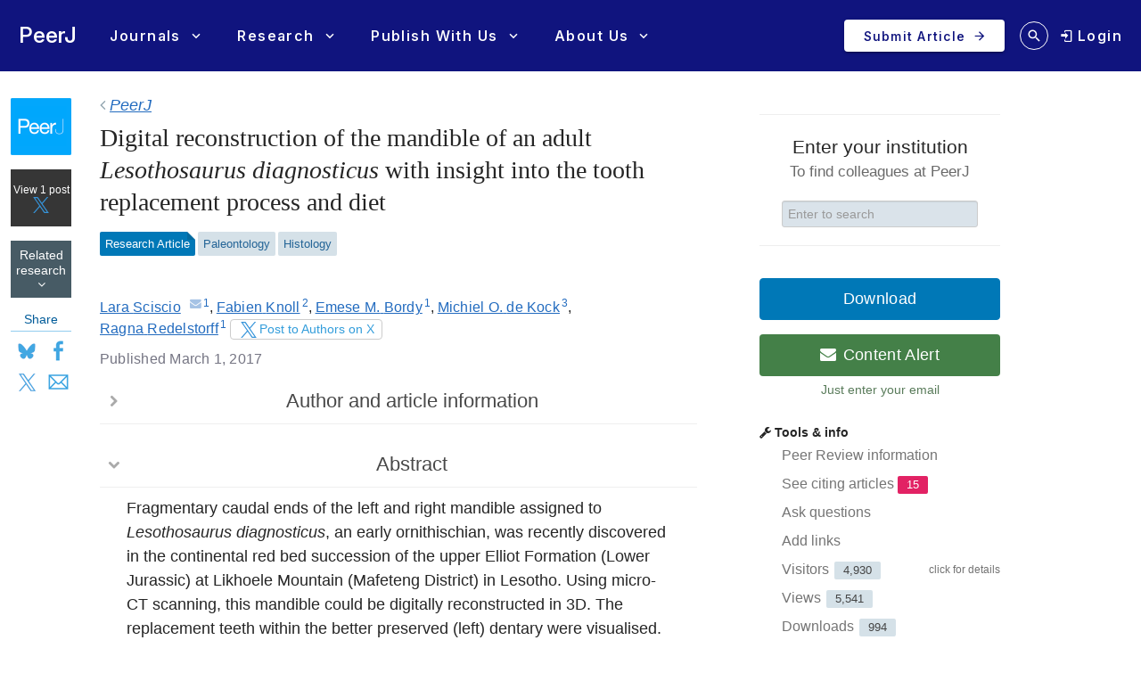

--- FILE ---
content_type: text/html; charset=UTF-8
request_url: https://peerj.com/articles/3054/
body_size: 47021
content:
<!DOCTYPE html>
<html lang="en">
<head>
    <meta charset="utf-8">
    
    <title>Digital reconstruction of the mandible of an adult Lesothosaurus diagnosticus with insight into the tooth replacement process and diet [PeerJ]</title>

    
        <link rel="dns-prefetch" href="https://d2pdyyx74uypu5.cloudfront.net/">
    <link rel="dns-prefetch" href="http://static.peerj.com/">
<link rel="dns-prefetch" href="https://doi.org">

        
            <meta name="citation_title" content="Digital reconstruction of the mandible of an adult Lesothosaurus diagnosticus with insight into the tooth replacement process and diet"><meta name="citation_date" content="2017-03-01"><meta name="citation_doi" content="10.7717/peerj.3054"><meta name="citation_language" content="en"><meta name="citation_pdf_url" content="https://peerj.com/articles/3054.pdf"><meta name="citation_fulltext_html_url" content="https://peerj.com/articles/3054"><meta name="citation_volume" content="5"><meta name="citation_firstpage" content="e3054"><meta name="citation_keywords" content="Early jurassic; Elliot formation; Gondwana; South Africa; Lesothosaurus diagnosticus; Ornithischia; micro-CT; Diet; 3D reconstruction"><meta name="citation_journal_title" content="PeerJ"><meta name="citation_journal_abbrev" content="PeerJ"><meta name="citation_publisher" content="PeerJ Inc."><meta name="citation_issn" content="2167-8359"><meta name="citation_author" content="Lara Sciscio"><meta name="citation_author_institution" content="Department of Geological Sciences, University of Cape Town, Cape Town, South Africa"><meta name="citation_author_email" content="l.sciscio@gmail.com"><meta name="citation_author" content="Fabien Knoll"><meta name="citation_author_institution" content="Fundación Conjunto Paleontológico de Teruel-Dinópolis, Teruel, Spain"><meta name="citation_author" content="Emese M. Bordy"><meta name="citation_author_institution" content="Department of Geological Sciences, University of Cape Town, Cape Town, South Africa"><meta name="citation_author" content="Michiel O. de Kock"><meta name="citation_author_institution" content="Department of Geology, University of Johannesburg, Johannesburg, South Africa"><meta name="citation_author" content="Ragna Redelstorff"><meta name="citation_author_institution" content="Department of Geological Sciences, University of Cape Town, Cape Town, South Africa">
        <meta name="description" content="Fragmentary caudal ends of the left and right mandible assigned to Lesothosaurus diagnosticus, an early ornithischian, was recently discovered in the continental red bed succession of the upper Elliot Formation (Lower Jurassic) at Likhoele Mountain (Mafeteng District) in Lesotho. Using micro-CT scanning, this mandible could be digitally reconstructed in 3D. The replacement teeth within the better preserved (left) dentary were visualised. The computed tomography dataset suggests asynchronous tooth replacement in an individual identified as an adult on the basis of bone histology. Clear evidence for systematic wear facets created by attrition is lacking. The two most heavily worn teeth are only apically truncated. Our observations of this specimen as well as others do not support the high level of dental wear expected from the semi-arid palaeoenvironment in which Lesothosaurus diagnosticus lived. Accordingly, a facultative omnivorous lifestyle, where seasonality determined the availability, quality, and abundance of food is suggested. This would have allowed for adaptability to episodes of increased environmental stress.">

        
                                                    <meta property="og:image" content="https://dfzljdn9uc3pi.cloudfront.net/2017/3054/1/fig-4-1x.jpg">
                <meta name="twitter:image" content="https://dfzljdn9uc3pi.cloudfront.net/2017/3054/1/fig-4-1x.jpg">
                    
        <meta name="twitter:card" content="summary_large_image">
        <meta name="twitter:url" content="https://peerj.com/articles/3054">
        <meta name="twitter:site" content="@thePeerJ">
        <meta name="twitter:title" content="Digital reconstruction of the mandible of an adult Lesothosaurus diagnosticus with insight into the tooth replacement process and diet">
        <meta name="twitter:description" content="Fragmentary caudal ends of the left and right mandible assigned to Lesothosaurus diagnosticus, an early ornithischian, was recently discovered in the continental red bed succession of the upper Elliot Formation (Lower Jurassic) at Likhoele Mountain (Mafeteng District) in Lesotho. Using micro-CT scanning, this mandible could be digitally reconstructed in 3D. The replacement teeth within the better preserved (left) dentary were visualised. The computed tomography dataset suggests asynchronous tooth replacement in an individual identified as an adult on the basis of bone histology. Clear evidence for systematic wear facets created by attrition is lacking. The two most heavily worn teeth are only apically truncated. Our observations of this specimen as well as others do not support the high level of dental wear expected from the semi-arid palaeoenvironment in which Lesothosaurus diagnosticus lived. Accordingly, a facultative omnivorous lifestyle, where seasonality determined the availability, quality, and abundance of food is suggested. This would have allowed for adaptability to episodes of increased environmental stress.">

        <meta property="og:type" content="article">
        <meta property="og:title" content="Digital reconstruction of the mandible of an adult Lesothosaurus diagnosticus with insight into the tooth replacement process and diet">
        <meta property="og:url" content="https://peerj.com/articles/3054">
        <meta property="og:site_name" content="PeerJ">

    
    <link rel="alternate" type="application/pdf" href="/articles/3054.pdf">
    <link rel="alternate" type="application/rdf+xml" href="/articles/3054.rdf">
    <link rel="alternate" type="application/json" href="/articles/3054.json">
    <link rel="alternate" type="application/xml" href="/articles/3054.xml">
    <link rel="alternate" type="application/unixref+xml" href="/articles/3054.unixref">
    <link rel="alternate" type="application/vnd.citationstyles.csl+json" href="/articles/3054.citeproc">
    <link rel="alternate" type="application/bibjson+json" href="/articles/3054.bibjson">
    <link rel="alternate" type="text/html" href="/articles/3054.html">

    <link rel="canonical" href="https://peerj.com/articles/3054/">

    <meta name="viewport" content="width=device-width,initial-scale=1">
    <meta property="fb:app_id" content="534542813234464">

                    <style>
    .legacy-b2-wrap {
        margin: 0;
        font-family: "Helvetica Neue", Helvetica, Arial, sans-serif;
        font-size: 14px;
        line-height: 20px;
        color: #252525;
        /*background-color: #ffffff;*/
        box-sizing: unset;
    }

    .legacy-b2-wrap .activities a.article-title {
        color: #004ba4 !important;
    }

    .legacy-b2-wrap .row {
        margin: unset;
        display: inherit;
    }
</style>
    <link rel="stylesheet" href="/css/01fda25-05d946e.css" media="screen">

<!--[if lt IE 9]>
    <link rel="stylesheet" href="/assets/css/ie8.css" media="screen">
<![endif]-->

<!--[if lt IE 10]>
    <link rel="stylesheet" href="/assets/css/ie9.css" media="screen">
<![endif]-->

    <style media="screen">html, body { height: 100%; }</style>
                <link rel="stylesheet" href="https://cdn.peerj.com/3b1f719/webpack/325.3d9afb0f.css"><link rel="stylesheet" href="https://cdn.peerj.com/3b1f719/webpack/peerj-app.04f14e03.css">
    

    <link rel="stylesheet" href="/css/a0c1a2c-78a93c7.css" media="screen">

    <link rel="stylesheet" href="/css/be477b9-dfad01f.css" media="screen">
            <link rel="stylesheet" href="/css/3e4ba6d-1604405.css" media="print">
    <script src="/js/f67db00-8264f27.js"></script>
<script src="/assets/js/mixpanel.js" defer></script>

<script src="/assets/js/polyfills/includes.js"></script>
<script src="/assets/js/polyfills/startsWith.js"></script><!--[if lt IE 9]>
<script src="/assets/js/html5shiv.js"></script>

<![endif]-->

<!--[if lt IE 8]>
<script src="/assets/js/json2.js"></script>
<![endif]-->

<script>
    var PeerJ = {
        Article: {},
        User: {
            anonymous: true        },
        Publication: {},
        Production: {},
        Event: {},
        Com: {},
        Payment: {},
        Annotation: {},
        Search: {},
        Home: {},
        Subjects: {},
        Advocacy: {},
        Job: {},
        ContentAlert: {},
        Tools: {}
    };
</script>

    
<script>
    var campaign_keywords = ['utm_source', 'utm_medium', 'utm_campaign', 'utm_content', 'utm_term'];
    var kw = '';
    var lastUtms = {};
    var firstUtms = {};
    var allUtms = {};

    function campaignParams() {
        var index;
        for (index = 0; index < campaign_keywords.length; ++index) {
            kw = getQueryParam(document.URL, campaign_keywords[index]);
            if (kw.length) {
                lastUtms[campaign_keywords[index] + '-last'] = kw;
                firstUtms[campaign_keywords[index] + '-first'] = kw;
                allUtms[campaign_keywords[index] + '-all'] = kw;
            }
        }
    }

    function updatePreregCookie(preregCookie, firstUtmKey) {
        var utmVal = firstUtms[firstUtmKey];
        if (utmVal) {
            var existingPreregCampaign = $.cookie(preregCookie);
            var appendPreregCampaign;
            if (!existingPreregCampaign) {
                appendPreregCampaign = utmVal;
            } else {
                appendPreregCampaign = existingPreregCampaign + ',' + utmVal;

            }
            $.cookie(preregCookie, appendPreregCampaign, {expires: 365, path: "/"});
        }
    }

    function getQueryParam(url, param) {
        // Expects a raw URL
        param = param.replace(/[[]/, "\[").replace(/[]]/, "\]");
        var regexS = "[\?&]" + param + "=([^&#]*)",
                regex = new RegExp( regexS ),
                results = regex.exec(url);
        if (results === null || (results && typeof(results[1]) !== 'string' && results[1].length)) {
            return '';
        } else {
            return decodeURIComponent(results[1]).replace(/\W/gi, ' ');
        }
    }

    function articlePageEvent() {
        var articleContainer = $('.publication-jsondata');
        if (articleContainer.length) {
            var data = articleContainer.data('publication-meta');

            // Must be public
            if (data.publicationSubjects.length) {

                var eventName = 'Viewed-article';
                var preprint = data.preprint;
                if (preprint) {
                    eventName = 'Viewed-preprint';
                }

                data['ip-hash'] = '522216fd9e13d0fdfba0ab9ca4e31608';
                mixpanel.track(eventName, data);
            }
        }
    }

    function sectionListViewEvent() {
            }
</script>










    <script>(function(p,u,s,h,x){p.pushpad=p.pushpad||function(){(p.pushpad.q=p.pushpad.q||[]).push(arguments)};h=u.getElementsByTagName('head')[0];x=u.createElement('script');x.async=1;x.src=s;h.appendChild(x);})(window,document,'https://pushpad.xyz/pushpad.js');
            pushpad('init', 5977, {hostname: 'peerj.com'});
    </script>

    <!-- Meta Pixel Code -->
<script>
!function(f,b,e,v,n,t,s)
{if(f.fbq)return;n=f.fbq=function(){n.callMethod?
n.callMethod.apply(n,arguments):n.queue.push(arguments)};
if(!f._fbq)f._fbq=n;n.push=n;n.loaded=!0;n.version='2.0';
n.queue=[];t=b.createElement(e);t.async=!0;
t.src=v;s=b.getElementsByTagName(e)[0];
s.parentNode.insertBefore(t,s)}(window, document,'script',
'https://connect.facebook.net/en_US/fbevents.js');
fbq('init', '237989854235235');
fbq('track', 'PageView');
</script>
<noscript><img height="1" width="1" style="display:none"
src="https://www.facebook.com/tr?id=237989854235235&ev=PageView&noscript=1"
/></noscript>
<!-- End Meta Pixel Code -->    
    <link rel="search" type="application/opensearchdescription+xml" href="https://peerj.com/articles/osd.xml" title="PeerJ">

            <script>
    PeerJ.Com.GoogleTagManager = {
        init: function(){

            var tagManagerAccount = 'GTM-KGDWL2J';

                                        
            (function(w,d,s,l,i){w[l]=w[l]||[];w[l].push({'gtm.start':
                    new Date().getTime(),event:'gtm.js'});var f=d.getElementsByTagName(s)[0],
                j=d.createElement(s),dl=l!='dataLayer'?'&l='+l:'';j.async=true;j.src=
                'https://www.googletagmanager.com/gtm.js?id='+i+dl;f.parentNode.insertBefore(j,f);
            })(window,document,'script','dataLayer',tagManagerAccount);

        }
    }
</script>        


                    
    
    <script>
        // Run through cookieConsent only
        PeerJ.Com.GA = new function() {
            this.disabletracking = function() {
                window['ga-disable-' + 'UA-31208920-1'] = true;
            };

            this.runGA = function() {
                                (function (i, s, o, g, r, a, m) {
                    i['GoogleAnalyticsObject'] = r;
                    i[r] = i[r] || function () {
                        (i[r].q = i[r].q || []).push(arguments)
                    }, i[r].l = 1 * new Date();
                    a = s.createElement(o),
                        m = s.getElementsByTagName(o)[0];
                    a.async = 1;
                    a.src = g;
                    m.parentNode.insertBefore(a, m)
                })(window, document, 'script', 'https://www.google-analytics.com/analytics.js', 'ga');

                                ga('create', 'UA\u002D31208920\u002D1', 'auto');

                // Removes last octet
                ga('set', 'anonymizeIp', true);

                
                
                                                ga('set', 'dimension4', ';Paleontology\u003BHistology;');
                
                                ga('require', 'displayfeatures');

                                ga('send', 'pageview');

                                                window.setTimeout(function () {
                    ga('send', 'event', 'adjusted bounce rate', 'page visit 15 seconds or more');
                }, 15000);
                
                                
                                            }
        };
    </script>
    
    <script src="/js/8548491-475c575.js"></script>        
<link rel="apple-touch-icon" sizes="57x57" href="https://d2pdyyx74uypu5.cloudfront.net/images/favicon/peerj/apple-icon-57x57.png">
<link rel="apple-touch-icon" sizes="60x60" href="https://d2pdyyx74uypu5.cloudfront.net/images/favicon/peerj/apple-icon-60x60.png">
<link rel="apple-touch-icon" sizes="72x72" href="https://d2pdyyx74uypu5.cloudfront.net/images/favicon/peerj/apple-icon-72x72.png">
<link rel="apple-touch-icon" sizes="76x76" href="https://d2pdyyx74uypu5.cloudfront.net/images/favicon/peerj/apple-icon-76x76.png">
<link rel="apple-touch-icon" sizes="114x114" href="https://d2pdyyx74uypu5.cloudfront.net/images/favicon/peerj/apple-icon-114x114.png">
<link rel="apple-touch-icon" sizes="120x120" href="https://d2pdyyx74uypu5.cloudfront.net/images/favicon/peerj/apple-icon-120x120.png">
<link rel="apple-touch-icon" sizes="144x144" href="https://d2pdyyx74uypu5.cloudfront.net/images/favicon/peerj/apple-icon-144x144.png">
<link rel="apple-touch-icon" sizes="152x152" href="https://d2pdyyx74uypu5.cloudfront.net/images/favicon/peerj/apple-icon-152x152.png">
<link rel="apple-touch-icon" sizes="180x180" href="https://d2pdyyx74uypu5.cloudfront.net/images/favicon/peerj/apple-icon-180x180.png">
<link rel="icon" type="image/png" sizes="192x192"  href="https://d2pdyyx74uypu5.cloudfront.net/images/favicon/peerj/android-icon-192x192.png">
<link rel="shortcut icon" href="https://d2pdyyx74uypu5.cloudfront.net/images/favicon/peerj/favicon.ico">
<link rel="icon" type="image/png" sizes="32x32" href="https://d2pdyyx74uypu5.cloudfront.net/images/favicon/peerj/favicon-32x32.png">
<link rel="icon" type="image/png" sizes="96x96" href="https://d2pdyyx74uypu5.cloudfront.net/images/favicon/peerj/favicon-96x96.png">
<link rel="icon" type="image/png" sizes="16x16" href="https://d2pdyyx74uypu5.cloudfront.net/images/favicon/peerj/favicon-16x16.png">
<link rel="manifest" href="https://d2pdyyx74uypu5.cloudfront.net/images/favicon/peerj/manifest.json">
<meta name="msapplication-TileColor" content="#ffffff">
<meta name="msapplication-TileImage" content="https://d2pdyyx74uypu5.cloudfront.net/images/favicon/peerj/ms-icon-144x144.png">
<meta name="msapplication-config" content="https://d2pdyyx74uypu5.cloudfront.net/images/favicon/peerj/browserconfig.xml">
<meta name="theme-color" content="#ffffff">
        <noscript>
        <style type="text/css">
            #wrap {
                display: block;
                padding-left: 0;
                margin-top: 17px;
            }
        </style>
    </noscript>
</head>


<body         class=""
        data-mp="776a79e14e8f05a81ca92536c83f08b4"
        data-mp-debug=""
        data-controllerVars=""
        data-headerVars='null'
        data-symfony-route="publication"
        data-fixed-width="1440px"
>


<div
        class="legacy-b2-wrap"
        style="background: none"
>
    <div
            id="wrap"
            style="background: none"
                >
        
        
        <div id="nav-pad"></div>

        
        <div id="MainContent"
             class="container">

            <noscript class="js-disabled-warning">
                <div class="alert alert-danger">
                    <i class="icon icon-warning-sign"></i> Javascript is disabled in your browser. Please <a
                            href="https://www.enable-javascript.com" target="_blank">enable Javascript</a> to view
                    PeerJ.
                </div>
            </noscript>

            
    <div class="row publication-jsondata" data-publication-meta="{&quot;publicationId&quot;:&quot;3054&quot;,&quot;Article-section&quot;:&quot;NA&quot;,&quot;journal&quot;:&quot;PeerJ&quot;,&quot;published&quot;:&quot;2017-03-01 08:30:30&quot;,&quot;preprint&quot;:false,&quot;publicationSubjects&quot;:[&quot;Paleontology&quot;,&quot;Histology&quot;],&quot;publicationInstitutions&quot;:[&quot;University of Manchester&quot;],&quot;publicationTop20Institution&quot;:false,&quot;publicationInstitutionPlan&quot;:true}">
        <!-- Left sidebar -->
        <div class="span1 article-sidebar">
            <div class="article-sidebar-left">
                <div class="sidebar-box sidebar-box--journal">
                    <a
                            href="/"
                            class="sidebar-box--journal-mask"
                            aria-label="link to journal landing page"
                    ></a>
                    <img src="https://d2pdyyx74uypu5.cloudfront.net/images/article/logos/article-logo-peerj.png">
                </div>

                <div id="btn-view-tweets" class="sidebar-box sidebar-box--tweet" style="display:none;">
                    <div class="text-center"><span id="tweet-count-container"></span> <img src="/assets/images/landing-pages/social/twitter-x.svg"></div>
                </div>

                <a aria-label="Link to related research" href="#related-research" class="sidebar-box sidebar-box--related text-center">
                    Related research
                    <i class="icon-angle-down"></i>
                </a>

                <!-- mobile only -->
                <div class="item-leftside-actions">
                    <div class="sidebar-box sidebar-box--action js-download-modal-trigger">Download</div>

                                                                                
                    
  
                        

<div class="sidebar-box sidebar-box--social visible-desktop">
    <div class="sidebar-box--social-title">Share</div>
    <div class="d-flex">
        <a aria-label="Share on Bluesky" class="pj-socialism bs-soc" href="https://bsky.app/intent/compose?text&#x3D;PeerJ&#x25;3Cbr&#x25;3E&#x25;3Cbr&#x25;3EDigital&#x25;20reconstruction&#x25;20of&#x25;20the&#x25;20mandible&#x25;20of&#x25;20an&#x25;20adult&#x25;20Lesothosaurus&#x25;20diagnosticus&#x25;20with&#x25;20insight&#x25;20into&#x25;20the&#x25;20tooth&#x25;20replacement&#x25;20process&#x25;20and&#x25;20diet&#x25;3Cbr&#x25;3E&#x25;3Cbr&#x25;3Ehttps&#x25;3A&#x25;2F&#x25;2Fpeerj.com&#x25;2Farticles&#x25;2F3054&#x25;2F&#x25;3Cbr&#x25;3E&#x25;3Cbr&#x25;3E&#x25;40peerj.bsky.social" target="_blank" onclick="window.open(this.href, 'popupwindow', 'width=500,height=500,scrollbars,resizable'); return false;">Bluesky</a>
        <a aria-label="Share on Facebook" class="pj-socialism fb-soc" href="http://www.facebook.com/sharer/sharer.php?u&#x3D;https&#x25;3A&#x25;2F&#x25;2Fpeerj.com&#x25;2Farticles&#x25;2F3054&#x25;2F&amp;q&#x25;5B0&#x25;5D&#x3D;PeerJ&amp;q&#x25;5B1&#x25;5D&#x3D;Digital&#x25;20reconstruction&#x25;20of&#x25;20the&#x25;20mandible&#x25;20of&#x25;20an&#x25;20adult&#x25;20Lesothosaurus&#x25;20diagnosticus&#x25;20with&#x25;20insight&#x25;20into&#x25;20the&#x25;20tooth&#x25;20replacement&#x25;20process&#x25;20and&#x25;20diet&amp;hashtag&#x3D;&#x25;23peerj" target="_blank" onclick="window.open(this.href, 'popupwindow', 'width=500,height=500,scrollbars,resizable'); return false;">Facebook</a>
        <a aria-label="Share on X (Twitter)" class="pj-socialism x-soc" href="http://x.com/share?url&#x3D;https&#x25;3A&#x25;2F&#x25;2Fpeerj.com&#x25;2Farticles&#x25;2F3054&#x25;2F&amp;via&#x3D;PeerJLife&amp;text&#x3D;Jaw&#x25;20and&#x25;20teeth&#x25;20in&#x25;20adult&#x25;20Lesothosaurus&amp;related&#x3D;" target="_blank" onclick="window.open(this.href, 'popupwindow', 'width=500,height=500,scrollbars,resizable'); return false;">X</a>
        <a aria-label="Share via Email" class="pj-socialism em-soc" href="/cdn-cgi/l/email-protection#[base64]" target="_blank" onclick="window.open(this.href, 'popupwindow', 'width=500,height=500,scrollbars,resizable'); return false;">Email</a>
    </div>
</div>

<div class="hidden-desktop sidebar-box--action-container btn-group">
    <a href="#" style="color: #7a7a7a !important;" class="sidebar-box sidebar-box--action btn-share dropdown-toggle" data-toggle="dropdown">Share</a>

    <ul class="dropdown-menu">
        <li>
            <a href="http://twitter.com/share?url&#x3D;https&#x25;3A&#x25;2F&#x25;2Fpeerj.com&#x25;2Farticles&#x25;2F3054&#x25;2F&amp;via&#x3D;PeerJLife&amp;text&#x3D;Jaw&#x25;20and&#x25;20teeth&#x25;20in&#x25;20adult&#x25;20Lesothosaurus&amp;related&#x3D;" target="_blank" onclick="window.open(this.href, 'popupwindow', 'width=500,height=500,scrollbars,resizable'); return false;">X</a>
        </li>
        <li>
            <a href="http://www.facebook.com/sharer.php?u&#x3D;https&#x25;3A&#x25;2F&#x25;2Fpeerj.com&#x25;2Farticles&#x25;2F3054&#x25;2F" target="_blank" onclick="window.open(this.href, 'popupwindow', 'width=500,height=500,scrollbars,resizable'); return false;">Facebook</a>
        </li>
        <li>
            <a href="/cdn-cgi/l/email-protection#[base64]" target="_blank" onclick="window.open(this.href, 'popupwindow', 'width=500,height=500,scrollbars,resizable'); return false;">Email</a>
        </li>
    </ul>
</div>

                                    </div>

            </div>

                            <div class="peer-reviewed visible-phone">
                    <i class="icon-ok"></i> PEER-REVIEWED
                </div>
            
        </div>

        <div id="annotations-sidebar" class="span5"></div>

        <!-- Middle col -->
        <div id="article-item-middle" class="span7"
             data-ms-type-entity="articles" data-ms-type-id="research-article" data-ms-type-text="Research-article" data-ms-type-name="Research Article">
            
            <div id="article-tweets-container">
    <div class="row-fluid article-tweets-header">
        <div class="span9">
            <h2><em>Digital reconstruction of the mandible of an adult Lesothosaurus diagnosticus with insight into the tooth replacement process and diet</em></h2>
        </div>
        <div class="span3">
                            <div class="btn btn-inverse pull-right" id="btn-view-article"><span class="icon-file"></span> View article</div>
                    </div>
    </div>

    <div class="tweet-items">
            </div>


</div>

            <div id="article-main-container" data-group="" data-groupId="" data-groupName="">
                                

                <style>
                    .editorial-article-notice {
                        color: #686868;
                        font-size: 15px;
                        padding: 12px 18px 11px;
                    }
                </style>

                
                <div class="article-section-breadcrumb">
                                            <span class="icon-angle-left"></span>
                        <span><a aria-label="PeerJ, journal landing page" href="/"><em>PeerJ</em></a></span>
                                    </div>


                <div class="hidden-print">
                    
                                                                                                </div>

                <!-- Main article -->
                <article itemscope="itemscope" itemtype="http://schema.org/ScholarlyArticle"><header class="article-meta front"><h1 class="article-title" itemprop="name headline">Digital reconstruction of the mandible of an adult <i>Lesothosaurus diagnosticus</i> with insight into the tooth replacement process and diet</h1>
<div class="article-authors">
<span class="contrib" itemscope="itemscope" itemtype="http://schema.org/Person" id="author-1" data-jats-contrib-type="author" data-jats-corresp="yes" itemprop="author"><a href="author-1" rel="author" itemprop="url"><span class="name" itemprop="name"><span class="given-names" itemprop="givenName">Lara</span> <span class="surname" itemprop="familyName">Sciscio</span></span></a><a class="corresp" href="/cdn-cgi/l/email-protection#bdd193ceded4ceded4d2fddad0dcd4d193ded2d0" target="_blank" title="email the corresponding author" data-toggle="tooltip" itemprop="email"><i class="icon-envelope">​</i></a><sup class="contrib-xref-group"><a class="aff xref" href="#aff-1" itemprop="affiliation" itemscope="itemscope" itemtype="http://schema.org/Organization" itemref="aff-1">1</a></sup></span>, <span class="contrib" itemscope="itemscope" itemtype="http://schema.org/Person" id="author-2" data-jats-contrib-type="author" itemprop="author"><a href="author-2" rel="author" itemprop="url"><span class="name" itemprop="name"><span class="given-names" itemprop="givenName">Fabien</span> <span class="surname" itemprop="familyName">Knoll</span></span></a><sup class="contrib-xref-group"><a class="aff xref" href="#aff-2" itemprop="affiliation" itemscope="itemscope" itemtype="http://schema.org/Organization" itemref="aff-2">2</a></sup></span>, <span class="contrib" itemscope="itemscope" itemtype="http://schema.org/Person" id="author-3" data-jats-contrib-type="author" itemprop="author"><a href="author-3" rel="author" itemprop="url"><span class="name" itemprop="name"><span class="given-names" itemprop="givenName">Emese M.</span> <span class="surname" itemprop="familyName">Bordy</span></span></a><sup class="contrib-xref-group"><a class="aff xref" href="#aff-1" itemprop="affiliation" itemscope="itemscope" itemtype="http://schema.org/Organization" itemref="aff-1">1</a></sup></span>, <span class="contrib" itemscope="itemscope" itemtype="http://schema.org/Person" id="author-4" data-jats-contrib-type="author" itemprop="author"><a href="author-4" rel="author" itemprop="url"><span class="name" itemprop="name"><span class="given-names" itemprop="givenName">Michiel O.</span> <span class="surname" itemprop="familyName">de Kock</span></span></a><sup class="contrib-xref-group"><a class="aff xref" href="#aff-3" itemprop="affiliation" itemscope="itemscope" itemtype="http://schema.org/Organization" itemref="aff-3">3</a></sup></span>, <span class="contrib" itemscope="itemscope" itemtype="http://schema.org/Person" id="author-5" data-jats-contrib-type="author" itemprop="author"><a href="author-5" rel="author" itemprop="url"><span class="name" itemprop="name"><span class="given-names" itemprop="givenName">Ragna</span> <span class="surname" itemprop="familyName">Redelstorff</span></span></a><sup class="contrib-xref-group"><a class="aff xref" href="#aff-1" itemprop="affiliation" itemscope="itemscope" itemtype="http://schema.org/Organization" itemref="aff-1">1</a></sup></span>
</div>
<div id="article-information">
<div class="article-notes">
<div itemscope="itemscope" itemtype="http://schema.org/Organization" id="aff-1">
<span class="article-label-container"><a class="article-label">1</a></span><span itemprop="address"><span class="institution">Department of Geological Sciences, University of Cape Town</span>, <span class="city">Cape Town</span>, <span class="country">South Africa</span></span>
</div>
<div itemscope="itemscope" itemtype="http://schema.org/Organization" id="aff-2">
<span class="article-label-container"><a class="article-label">2</a></span><span itemprop="address"><span class="institution">Fundación Conjunto Paleontológico de Teruel-Dinópolis</span>, <span class="city">Teruel</span>, <span class="country">Spain</span></span>
</div>
<div itemscope="itemscope" itemtype="http://schema.org/Organization" id="aff-3">
<span class="article-label-container"><a class="article-label">3</a></span><span itemprop="address"><span class="institution">Department of Geology, University of Johannesburg</span>, <span class="city">Johannesburg</span>, <span class="country">South Africa</span></span>
</div>
</div>
<dl class="article-identifiers">
<dt> DOI</dt>
<dd>
<a href="https://doi.org/10.7717/peerj.3054" itemprop="sameAs">10.7717/peerj.3054</a><meta itemprop="sameAs" content="info:doi/10.7717/peerj.3054">
</dd>
</dl>
<dl class="article-dates">
<dt>Published</dt>
<dd><time itemprop="datePublished">2017-03-01</time></dd>
<dt>Accepted</dt>
<dd><time data-itemprop="dateAccepted">2017-02-01</time></dd>
<dt>Received</dt>
<dd><time itemprop="dateCreated">2016-10-03</time></dd>
</dl>
<dl class="article-editors">
<dt>Academic Editor</dt>
<dd itemprop="editor" itemscope="itemscope" itemtype="http://schema.org/Person"><a itemprop="url" href="editor-1" class="contrib" data-jats-contrib-type="editor"><span class="name" itemprop="name"><span class="given-names" itemprop="givenName">Graciela</span> <span class="surname" itemprop="familyName">Piñeiro</span></span></a></dd>
</dl>
<dl class="article-subjects">
<dt>Subject Areas</dt>
<dd>
<a class="subject" itemprop="about" href="/subjects/?filter=Paleontology">Paleontology</a>, <a class="subject" itemprop="about" href="/subjects/?filter=Histology">Histology</a>
</dd>
<dt>Keywords</dt>
<dd>
<span class="kwd" itemprop="keywords">Early jurassic</span>, <span class="kwd" itemprop="keywords">Elliot formation</span>, <span class="kwd" itemprop="keywords">Gondwana</span>, <span class="kwd" itemprop="keywords">South Africa</span>, <span class="kwd" itemprop="keywords"><i>Lesothosaurus diagnosticus</i></span>, <span class="kwd" itemprop="keywords">Ornithischia</span>, <span class="kwd" itemprop="keywords">micro-CT</span>, <span class="kwd" itemprop="keywords">Diet</span>, <span class="kwd" itemprop="keywords">3D reconstruction</span>
</dd>
</dl>
<dl class="article-license">
<dt>Copyright</dt>
<dd>© <span itemprop="copyrightYear">2017</span> <span itemprop="copyrightHolder">Sciscio et al.</span>
</dd>
<dt>Licence</dt>
<dd>
               <span class="license-p">This is an open access article distributed under the terms of the <a class="ext-link" href="http://creativecommons.org/licenses/by/4.0/" rel="license" data-jats-ext-link-type="uri">Creative Commons Attribution License</a>, which permits unrestricted use, distribution, reproduction and adaptation in any medium and for any purpose provided that it is properly attributed. For attribution, the original author(s), title, publication source (PeerJ) and either DOI or URL of the article must be cited.</span>
            </dd>
</dl>
<dl class="self-citation">
<dt>Cite this article</dt>
<dd>
<span class="self-citation-authors">Sciscio L, Knoll F, Bordy EM, de Kock MO, Redelstorff R.</span> <span class="self-citation-year">2017</span>. <span class="self-citation-title">Digital reconstruction of the mandible of an adult <i>Lesothosaurus diagnosticus</i> with insight into the tooth replacement process and diet</span>. <span itemprop="isPartOf" itemscope="itemscope" itemtype="http://schema.org/PublicationVolume"><span class="self-citation-journal" itemprop="isPartOf" itemscope="itemscope" itemtype="http://schema.org/Periodical"><span itemprop="name">PeerJ</span></span> <span class="self-citation-volume" itemprop="volumeNumber">5</span></span>:<span class="self-citation-elocation" itemprop="pageStart">e3054</span> <a href="https://doi.org/10.7717/peerj.3054" itemprop="url">https://doi.org/10.7717/peerj.3054</a>
</dd>
</dl>
</div>
<div>
<h2>Abstract</h2>
<div class="abstract" itemprop="description">
            <p>Fragmentary caudal ends of the left and right mandible assigned to <i>Lesothosaurus diagnosticus</i>, an early ornithischian, was recently discovered in the continental red bed succession of the upper Elliot Formation (Lower Jurassic) at Likhoele Mountain (Mafeteng District) in Lesotho. Using micro-CT scanning, this mandible could be digitally reconstructed in 3D. The replacement teeth within the better preserved (left) dentary were visualised. The computed tomography dataset suggests asynchronous tooth replacement in an individual identified as an adult on the basis of bone histology. Clear evidence for systematic wear facets created by attrition is lacking. The two most heavily worn teeth are only apically truncated. Our observations of this specimen as well as others do not support the high level of dental wear expected from the semi-arid palaeoenvironment in which <i>Lesothosaurus diagnosticus</i> lived. Accordingly, a facultative omnivorous lifestyle, where seasonality determined the availability, quality, and abundance of food is suggested. This would have allowed for adaptability to episodes of increased environmental stress.</p>
         </div>
</div></header><main><div class="body" lang="en">
      <section class="sec" id="intro">
         <h2 class="heading">Introduction</h2>
         <p id="p-1">The specimen of <i>Lesothosaurus diagnosticus</i> (BP/1/7853) described herein has been recently found by the authors within the middle part of the upper Elliot Formation (Lower Jurassic) at Likhoele Mountain (Mafeteng District, Lesotho—<a class="xref xref-fig" href="#fig-1" data-jats-ref-type="fig" data-jats-rid="fig-1">Figs. 1</a> and <a class="xref xref-fig" href="#fig-2" data-jats-ref-type="fig" data-jats-rid="fig-2">2</a>). This is a site renowned for previous fruitful palaeontological fieldwork. The history of the expeditions and collections was meticulously reviewed by <a class="xref xref-bibr" href="https://scholar.google.com/scholar_lookup?title=A%20tentative%20history%20of%20Lesotho%20palaeontology&amp;author=Ambrose&amp;publication_year=1991" title="A tentative history of Lesotho palaeontology" data-jats-ref-type="bibr" data-jats-rid="ref-1">Ambrose (1991)</a>, and further fieldwork has been carried out by <a class="xref xref-bibr" href="https://scholar.google.com/scholar_lookup?title=Les%20fabrosauridae%20Galton,%201972.%20(Dinosauria:%20Ornithischia):%20r%C3%A9partition%20g%C3%A9ographique%20et%20stratigraphique;%20syst%C3%A9matique%20et%20phylog%C3%A9nie&amp;author=Knoll&amp;publication_year=2002" title="Les fabrosauridae Galton, 1972. (Dinosauria: Ornithischia): répartition géographique et stratigraphique; systématique et phylogénie" data-jats-ref-type="bibr" data-jats-rid="ref-26">Knoll (2002a)</a> and <a class="xref xref-bibr" href="https://scholar.google.com/scholar_lookup?title=New%20field%20works%20in%20the%20Upper%20Triassic-Lower%20Jurassic%20of%20Lesotho:%20preliminary%20results&amp;author=Knoll&amp;publication_year=2002" title="New field works in the Upper Triassic-Lower Jurassic of Lesotho: preliminary results" data-jats-ref-type="bibr" data-jats-rid="ref-29">Knoll (2002d)</a>. Some of the important discoveries found at or proximal to our field site at Likhoele Mountain are the original specimens of the first southern African Late Triassic traversodont cynodont, <i>Scalenodontoides macrodontoides</i> (<a class="xref xref-bibr" href="https://scholar.google.com/scholar_lookup?title=On%20a%20new%20cynodont%20from%20the%20Molteno%20Beds%20and%20the%20origin%20of%20the%20tritylodontids&amp;author=Crompton&amp;publication_year=1957" title="On a new cynodont from the Molteno Beds and the origin of the tritylodontids" data-jats-ref-type="bibr" data-jats-rid="ref-12">Crompton &amp; Ellenberger, 1957</a>), and an early mammaliaform <i>Erythrotherium parringtoni</i> (Tsekong village; <a class="xref xref-bibr" href="https://doi.org/10.1111%2Fj.1469-7998.1964.tb04508.x" title="A preliminary description of a new mammal from the Upper Triassic of South Africa" data-jats-ref-type="bibr" data-jats-rid="ref-13">Crompton, 1964</a>). Furthermore, one of the first described specimens of <i>Lesothosaurus</i> (NHMUK RU B17) was also recovered from the northern flank of this mountain (<a class="xref xref-bibr" href="https://scholar.google.com/scholar_lookup?title=The%20skull%20of%20Fabrosaurus%20australis,%20a%20Triassic%20ornithischian%20dinosaur&amp;author=Thulborn&amp;publication_year=1970" title="The skull of Fabrosaurus australis, a Triassic ornithischian dinosaur" data-jats-ref-type="bibr" data-jats-rid="ref-50">Thulborn, 1970</a>; <a class="xref xref-bibr" href="https://scholar.google.com/scholar_lookup?title=Tooth%20wear%20and%20jaw%20action%20in%20the%20Triassic%20ornithischian%20dinosaur%20Fabrosaurus&amp;author=Thulborn&amp;publication_year=1971" title="Tooth wear and jaw action in the Triassic ornithischian dinosaur Fabrosaurus" data-jats-ref-type="bibr" data-jats-rid="ref-51">Thulborn, 1971</a>).</p>
         <figure class="fig" itemprop="image" itemscope="itemscope" itemtype="https://schema.org/ImageObject" id="fig-1"><div class="image-container"><a href="https://dfzljdn9uc3pi.cloudfront.net/2017/3054/1/fig-1-2x.jpg" title="View the full image" class="fresco" data-fresco-caption="Figure 1: Locality information of the newly discovered Lesothosaurus diagnosticus specimen (BP/1/7853) in the upper Elliot Formation (Lower Jurassic) on Likhoele Mountain, Mafeteng District, Lesotho." data-fresco-group="figure" data-fresco-options="fit: 'width', ui: 'outside', thumbnails: false, loop: true, position: true, overflow: true, preload: false"><img class="graphic" src="https://dfzljdn9uc3pi.cloudfront.net/2017/3054/1/fig-1-1x.jpg" itemprop="contentUrl" sizes="(min-width: 1200px) 581px, (max-width: 1199px) and (min-width: 980px) 462px, (max-width: 979px) and (min-width: 768px) 347px, (max-width: 767px) calc(100vw - 50px)" srcset="https://dfzljdn9uc3pi.cloudfront.net/2017/3054/1/fig-1-2x.jpg 1200w, https://dfzljdn9uc3pi.cloudfront.net/2017/3054/1/fig-1-1x.jpg 600w, https://dfzljdn9uc3pi.cloudfront.net/2017/3054/1/fig-1-small.jpg 355w" data-image-id="fig-1" alt="Locality information of the newly discovered Lesothosaurus diagnosticus specimen (BP/1/7853) in the upper Elliot Formation (Lower Jurassic) on Likhoele Mountain, Mafeteng District, Lesotho." data-full="https://dfzljdn9uc3pi.cloudfront.net/2017/3054/1/fig-1-full.png" data-thumb="https://dfzljdn9uc3pi.cloudfront.net/2017/3054/1/fig-1-thumb.jpg" data-original="https://dfzljdn9uc3pi.cloudfront.net/2017/3054/1/fig-1.png" data-image-type="figure" data-jats-mimetype="image" data-jats-mime-subtype="png" width="600" height="298"></a></div>
<figcaption itemprop="description">
               <h3 class="heading">
<span class="caption-label">Figure 1: </span>Locality information of the newly discovered <i>Lesothosaurus diagnosticus</i> specimen (BP/1/7853) in the upper Elliot Formation (Lower Jurassic) on Likhoele Mountain, Mafeteng District, Lesotho.</h3>
               <span class="p">Anticlockwise succession of black boxes and arrows denote maps of the geographical and geological background on Likhoele, a locality important not only for significant Lower Jurassic fossil discoveries, but also for the relative abundance of <i>Lesothosaurus diagnosticus</i> specimens (see inset in <a class="xref xref-fig" href="#fig-2" data-jats-ref-type="fig" data-jats-rid="fig-2">Fig. 2</a>). Stars on the maps and sedimentological log indicates the approximate location from where the adult <i>Lesothosaurus</i> mandible was extracted: ∼1,876 m above sea level, ∼90 m below the lithostratigraphic contact of the Elliot and Clarens Formations and ∼25 m above the contact between the lower and upper Elliot Formations (LEF and UEF). Google Earth landscape image and photograph have been coloured to indicate lithology. Landscape view, MapData: Google, DigitalGlobe 2016.</span>
            <div class="figcaption-footer">
<div class="article-image-download"><a href="https://dfzljdn9uc3pi.cloudfront.net/2017/3054/1/fig-1-full.png" class="btn btn-mini" download="peerj-3054-fig-1.png" itemprop="url"><i class="icon-large icon-picture"> </i> Download full-size image</a></div>
<div class="object-id article-component-doi">DOI: <a href="https://doi.org/10.7717/peerj.3054/fig-1" data-toggle="tooltip" title="Cite this object using this DOI">10.7717/peerj.3054/fig-1</a>
</div>
</div></figcaption></figure>
         <figure class="fig" itemprop="image" itemscope="itemscope" itemtype="https://schema.org/ImageObject" id="fig-2"><div class="image-container"><a href="https://dfzljdn9uc3pi.cloudfront.net/2017/3054/1/fig-2-2x.jpg" title="View the full image" class="fresco" data-fresco-caption="Figure 2: Map of localities for a total of 46 Lesothosaurus diagnosticus and Lesothosaurus cf. diagnosticus specimens in the upper Elliot Formation of Lesotho and South Africa." data-fresco-group="figure" data-fresco-options="fit: 'width', ui: 'outside', thumbnails: false, loop: true, position: true, overflow: true, preload: false"><img class="graphic" src="https://dfzljdn9uc3pi.cloudfront.net/2017/3054/1/fig-2-1x.jpg" itemprop="contentUrl" sizes="(min-width: 1200px) 581px, (max-width: 1199px) and (min-width: 980px) 462px, (max-width: 979px) and (min-width: 768px) 347px, (max-width: 767px) calc(100vw - 50px)" srcset="https://dfzljdn9uc3pi.cloudfront.net/2017/3054/1/fig-2-2x.jpg 1200w, https://dfzljdn9uc3pi.cloudfront.net/2017/3054/1/fig-2-1x.jpg 600w, https://dfzljdn9uc3pi.cloudfront.net/2017/3054/1/fig-2-small.jpg 355w" data-image-id="fig-2" alt="Map of localities for a total of 46 Lesothosaurus diagnosticus and Lesothosaurus cf. diagnosticus specimens in the upper Elliot Formation of Lesotho and South Africa." data-full="https://dfzljdn9uc3pi.cloudfront.net/2017/3054/1/fig-2-full.png" data-thumb="https://dfzljdn9uc3pi.cloudfront.net/2017/3054/1/fig-2-thumb.jpg" data-original="https://dfzljdn9uc3pi.cloudfront.net/2017/3054/1/fig-2.png" data-image-type="figure" data-jats-mimetype="image" data-jats-mime-subtype="png" width="471" height="600"></a></div>
<figcaption itemprop="description">
               <h3 class="heading">
<span class="caption-label">Figure 2: </span>Map of localities for a total of 46 <i>Lesothosaurus diagnosticus</i> and <i>Lesothosaurus</i> cf. <i>diagnosticus</i> specimens in the upper Elliot Formation of Lesotho and South Africa.</h3>
               <span class="p">Most specimens have been assessed first hand. See text for institutional abbreviations and supplement for georeferenced map (<a class="xref xref-supplementary-material" href="#supp-4" data-jats-ref-type="supplementary-material" data-jats-rid="supp-4">Supplemental Information 2</a>). <i>Lesothosaurus</i> silhouette adapted from <a class="xref xref-bibr" href="https://scholar.google.com/scholar_lookup?title=Dinosaurs:%20a%20field%20guide&amp;author=Paul&amp;publication_year=2010" title="Dinosaurs: a field guide" data-jats-ref-type="bibr" data-jats-rid="ref-42">Paul (2010)</a> and used with permission.</span>
            <div class="figcaption-footer">
<div class="article-image-download"><a href="https://dfzljdn9uc3pi.cloudfront.net/2017/3054/1/fig-2-full.png" class="btn btn-mini" download="peerj-3054-fig-2.png" itemprop="url"><i class="icon-large icon-picture"> </i> Download full-size image</a></div>
<div class="object-id article-component-doi">DOI: <a href="https://doi.org/10.7717/peerj.3054/fig-2" data-toggle="tooltip" title="Cite this object using this DOI">10.7717/peerj.3054/fig-2</a>
</div>
</div></figcaption></figure>
         <p id="p-4">The remains of ornithischian dinosaurs are relatively rare in the upper Elliot Formation or indeed in the upper Stormberg Group as a whole (<a class="xref xref-bibr" href="https://doi.org/10.2113%2F176.1.81" title="The tetrapod fauna of the Upper Elliot and Clarens formations in the main Karoo Basin (South Africa and Lesotho)" data-jats-ref-type="bibr" data-jats-rid="ref-30">Knoll, 2005</a>), and only two lineages are represented. In addition to the Heterodontosauridae <a class="xref xref-bibr" href="https://scholar.google.com/scholar_lookup?title=Die%20reptilien,%20system%20und%20stammesgeschichte&amp;author=Kuhn&amp;publication_year=1966" title="Die reptilien, system und stammesgeschichte" data-jats-ref-type="bibr" data-jats-rid="ref-34">Kuhn, 1966</a>, three species have been erected: <i>Fabrosaurus australis</i> <a class="xref xref-bibr" href="https://scholar.google.com/scholar_lookup?title=Decouverte%20d%E2%80%99un%20Scelidosaurien%20(Dinosaure%20ornithischien)%20dans%20le%20Trias%20superieur%20du%20Basutoland.%20(Discovery%20of%20a%20Scelidosaurian%20(ornithischian%20dinosaur)%20in%20the%20Upper%20Triassic%20of%20Basutoland.)&amp;author=Ginsburg&amp;publication_year=1964" title="Decouverte d’un Scelidosaurien (Dinosaure ornithischien) dans le Trias superieur du Basutoland. (Discovery of a Scelidosaurian (ornithischian dinosaur) in the Upper Triassic of Basutoland.)" data-jats-ref-type="bibr" data-jats-rid="ref-21">Ginsburg, 1964</a>; <i>Lesothosaurus diagnosticus</i> <a class="xref xref-bibr" href="https://doi.org/10.1007%2FBF03006735" title="Fabrosauridae, the basal family of ornithischian dinosaurs (Reptilia: Ornithopoda)" data-jats-ref-type="bibr" data-jats-rid="ref-17">Galton, 1978</a>; and <i>Stormbergia dangershoeki</i> <a class="xref xref-bibr" href="https://doi.org/10.1111%2Fj.1096-3642.2005.00182.x" title="The ‘fabrosaurid’ ornithischian dinosaurs of the Upper Elliot Formation (Lower Jurassic) of South Africa" data-jats-ref-type="bibr" data-jats-rid="ref-10">Butler, 2005</a>. <i>Fabrosaurus australis</i> is generally seen as a <i>nomen dubium</i> (<a class="xref xref-bibr" href="https://scholar.google.com/scholar_lookup?title=Les%20fabrosauridae%20Galton,%201972.%20(Dinosauria:%20Ornithischia):%20r%C3%A9partition%20g%C3%A9ographique%20et%20stratigraphique;%20syst%C3%A9matique%20et%20phylog%C3%A9nie&amp;author=Knoll&amp;publication_year=2002" title="Les fabrosauridae Galton, 1972. (Dinosauria: Ornithischia): répartition géographique et stratigraphique; systématique et phylogénie" data-jats-ref-type="bibr" data-jats-rid="ref-26">Knoll, 2002a</a>; <a class="xref xref-bibr" href="https://scholar.google.com/scholar_lookup?title=Basal%20ornithischia,%20chapter%20fourteen&amp;author=Norman&amp;publication_year=2004" title="Basal ornithischia, chapter fourteen" data-jats-ref-type="bibr" data-jats-rid="ref-40">Norman, Witmer &amp; Weishampel, 2004</a>; <a class="xref xref-bibr" href="https://doi.org/10.1111%2Fj.1096-3642.2005.00182.x" title="The ‘fabrosaurid’ ornithischian dinosaurs of the Upper Elliot Formation (Lower Jurassic) of South Africa" data-jats-ref-type="bibr" data-jats-rid="ref-10">Butler, 2005</a>). On the basis of a comprehensive review of the evidence at hand, <a class="xref xref-bibr" href="https://doi.org/10.1016%2Fj.gr.2009.03.010" title="Ontogenetic change and adult body size of the early ornithischian dinosaur Lesothosaurus diagnosticus: implications for basal ornithischian taxonomy" data-jats-ref-type="bibr" data-jats-rid="ref-33">Knoll, Padian &amp; Ricqlès, (2010)</a> made a case for recognising <i>Stormbergia dangershoeki</i> as a junior synonym of <i>Lesothosaurus diagnosticus</i>. The synonymy was rejected by <a class="xref xref-bibr" href="https://doi.org/10.1080%2F02724634.2011.606857" title="The locomotor musculature of basal ornithischian dinosaurs" data-jats-ref-type="bibr" data-jats-rid="ref-36">Maidment &amp; Barrett (2011)</a>, but confirmed by <a class="xref xref-bibr" href="https://doi.org/10.1111%2Fzoj.12434" title="Postcranial anatomy of Lesothosaurus diagnosticus (Dinosauria: Ornithischia) from the Lower Jurassic of southern Africa: implications for basal ornithischian taxonomy and systematics" data-jats-ref-type="bibr" data-jats-rid="ref-4">Baron, Norman &amp; Barrett (2017)</a>. The main difference between the two species is the apparent lack of an obturator process on the ischium in <i>Lesothosaurus</i>. However, juveniles often lack well-formed processes for muscle attachment, which grow during ontogeny in response to the mechanical stress induced by a ligament or a tendon (see e.g., <a class="xref xref-bibr" href="https://doi.org/10.1126%2Fscience.272.5262.712" title="Juvenile skeletal structure and the reproductive habits of dinosaurs" data-jats-ref-type="bibr" data-jats-rid="ref-20">Geist &amp; Jones, 1996</a>). Indeed, <a class="xref xref-bibr" href="https://doi.org/10.1002%2Far.20988" title="Influence of sequence heterochrony on hadrosaurid dinosaur postcranial development" data-jats-ref-type="bibr" data-jats-rid="ref-23">Guenther</a> (<a class="xref xref-bibr" href="https://doi.org/10.1002%2Far.20988" title="Influence of sequence heterochrony on hadrosaurid dinosaur postcranial development" data-jats-ref-type="bibr" data-jats-rid="ref-23">2009</a>: Fig. 11) showed that the ontological appearance of the obturator process of the ischium may be delayed in Neornithischia. Therefore, the evidence currently available strongly suggests that <i>Lesothosaurus diagnosticus</i> is the only non-heterodontosaurid known from the upper Elliot Formation.</p>
         <p id="p-5">Preparation of BP/1/7853 exposed the two rami of the mandible and small denticulate teeth (height from base of crown: 1.5–3 mm—<a class="xref xref-fig" href="#fig-3" data-jats-ref-type="fig" data-jats-rid="fig-3">Fig. 3</a>). The specimen is cracked and incomplete rostrally, but it is determined to belong to <i>Lesothosaurus diagnosticus</i> on the basis of similarities in dental and mandibular morphology to specimens of this species described by <a class="xref xref-bibr" href="https://doi.org/10.1080%2F02724634.1991.10011386" title="Lesothosaurus, “Fabrosaurids”, and the early evolution of ornithischia" data-jats-ref-type="bibr" data-jats-rid="ref-48">Sereno (1991)</a> and the <i>Lesothosaurus</i> sp. specimens described by <a class="xref xref-bibr" href="https://scholar.google.com/scholar_lookup?title=Les%20fabrosauridae%20Galton,%201972.%20(Dinosauria:%20Ornithischia):%20r%C3%A9partition%20g%C3%A9ographique%20et%20stratigraphique;%20syst%C3%A9matique%20et%20phylog%C3%A9nie&amp;author=Knoll&amp;publication_year=2002" title="Les fabrosauridae Galton, 1972. (Dinosauria: Ornithischia): répartition géographique et stratigraphique; systématique et phylogénie" data-jats-ref-type="bibr" data-jats-rid="ref-26">Knoll (2002a)</a>, <a class="xref xref-bibr" href="https://doi.org/10.1671%2F0272-4634%282002%29022%5B0238%3ANCSOLD%5D2.0.CO%3B2" title="Nearly complete skull of Lesothosaurus (Dinosauria: Ornithischia) from the Upper Elliot Formation (Lower Jurassic: Hettangian) of Lesotho" data-jats-ref-type="bibr" data-jats-rid="ref-27">Knoll (2002b)</a> and <a class="xref xref-bibr" href="https://doi.org/10.1016%2FS0016-6995%2802%2900072-4" title="New skull of Lesothosaurus (Dinosauria: Ornithischia) from the Upper Elliot Formation (Lower Jurassic) of southern Africa" data-jats-ref-type="bibr" data-jats-rid="ref-28">Knoll (2002c)</a>, which have been subsequently identified as <i>Lesothosaurus diagnosticus</i> (<a class="xref xref-bibr" href="https://doi.org/10.7717%2Fpeerj.1494" title="Digital preparation and osteology of the skull of Lesothosaurus diagnosticus (Ornithischia: Dinosauria)" data-jats-ref-type="bibr" data-jats-rid="ref-45">Porro, Witmer &amp; Barrett, 2015</a>). The crown morphology and proportions (e.g., denticle density) match those of <i>Lesothosaurus</i> specimens NHMUK RU B17, NHMUK R8501, and MNHN LES17. BP/1/7853 is larger (∼95 mm, length of preserved part of left mandible) than any mandible of this taxon found to date and the discovery of larger specimens was not unexpected (see <a class="xref xref-bibr" href="https://doi.org/10.1016%2Fj.gr.2009.03.010" title="Ontogenetic change and adult body size of the early ornithischian dinosaur Lesothosaurus diagnosticus: implications for basal ornithischian taxonomy" data-jats-ref-type="bibr" data-jats-rid="ref-33">Knoll, Padian &amp; Ricqlès, 2010</a>). Analysis of the mandible of this adult <i>Lesothosaurus</i> is important because the results can aid the understanding of the: (1) biology of dental replacement in this particular taxon; (2) feeding strategies of early ornithischians; and (3) niche partitioning in the semi-arid continental settings of Early Jurassic Gondwana. The latter could assist in the explanation as to why <i>Lesothosaurus</i> is relatively poorly represented in the fossil record of the upper Stormberg Group in comparison to other sympatric herbivorous dinosaurs and cynodonts in the Early Jurassic within the main Karoo Basin.</p>
         <figure class="fig" itemprop="image" itemscope="itemscope" itemtype="https://schema.org/ImageObject" id="fig-3"><div class="image-container"><a href="https://dfzljdn9uc3pi.cloudfront.net/2017/3054/1/fig-3-2x.jpg" title="View the full image" class="fresco" data-fresco-caption="Figure 3: Partial mandible of an adult Lesothosaurus diagnosticus (BP/1/7853) from the Lower Jurassic upper Elliot Formation, Likhoele Mountain, Lesotho." data-fresco-group="figure" data-fresco-options="fit: 'width', ui: 'outside', thumbnails: false, loop: true, position: true, overflow: true, preload: false"><img class="graphic" src="https://dfzljdn9uc3pi.cloudfront.net/2017/3054/1/fig-3-1x.jpg" itemprop="contentUrl" sizes="(min-width: 1200px) 581px, (max-width: 1199px) and (min-width: 980px) 462px, (max-width: 979px) and (min-width: 768px) 347px, (max-width: 767px) calc(100vw - 50px)" srcset="https://dfzljdn9uc3pi.cloudfront.net/2017/3054/1/fig-3-2x.jpg 1200w, https://dfzljdn9uc3pi.cloudfront.net/2017/3054/1/fig-3-1x.jpg 600w, https://dfzljdn9uc3pi.cloudfront.net/2017/3054/1/fig-3-small.jpg 355w" data-image-id="fig-3" alt="Partial mandible of an adult Lesothosaurus diagnosticus (BP/1/7853) from the Lower Jurassic upper Elliot Formation, Likhoele Mountain, Lesotho." data-full="https://dfzljdn9uc3pi.cloudfront.net/2017/3054/1/fig-3-full.png" data-thumb="https://dfzljdn9uc3pi.cloudfront.net/2017/3054/1/fig-3-thumb.jpg" data-original="https://dfzljdn9uc3pi.cloudfront.net/2017/3054/1/fig-3.png" data-image-type="figure" data-jats-mimetype="image" data-jats-mime-subtype="png" width="587" height="600"></a></div>
<figcaption itemprop="description">
               <h3 class="heading">
<span class="caption-label">Figure 3: </span>Partial mandible of an adult <i>Lesothosaurus diagnosticus</i> (BP/1/7853) from the Lower Jurassic upper Elliot Formation, Likhoele Mountain, Lesotho.</h3>
               <span class="p">(A) Left mandible in medial view with rectangle showing the portion of the dental fragment studied via CT scanning. Black arrow(s) indicate fragmented and loose teeth. (B) Right mandible, cracked and impregnated with Fe-and Mn-oxides making it difficult to scan; showing two functional fragmentary dentary teeth. (C) Specimen in dorsal view. (D) Tentative numbering of teeth exposed in the left dentary achieved by comparison to <a class="xref xref-bibr" href="https://doi.org/10.1080%2F02724634.1991.10011386" title="Lesothosaurus, “Fabrosaurids”, and the early evolution of ornithischia" data-jats-ref-type="bibr" data-jats-rid="ref-48">Sereno</a> (<a class="xref xref-bibr" href="https://doi.org/10.1080%2F02724634.1991.10011386" title="Lesothosaurus, “Fabrosaurids”, and the early evolution of ornithischia" data-jats-ref-type="bibr" data-jats-rid="ref-48">1991</a>: Fig. 13F–13H) and used for the sake of ease of discussion (see <a class="xref xref-supplementary-material" href="#supp-1" data-jats-ref-type="supplementary-material" data-jats-rid="supp-1">Fig. S1</a>). Measurements of the exposed teeth are indicated in the table beneath. The apparent crown height (CH), measured as straight line distance between apex of tooth to neck, and crown basal length (CBL), which was measured as the straight line distance (width) between the mesialmost and distalmost denticles. All measurements were taken using ImageJ software. Abbreviations: a, angular; d, dentary; sa, subangular. Grey denotes the matrix.</span>
            <div class="figcaption-footer">
<div class="article-image-download"><a href="https://dfzljdn9uc3pi.cloudfront.net/2017/3054/1/fig-3-full.png" class="btn btn-mini" download="peerj-3054-fig-3.png" itemprop="url"><i class="icon-large icon-picture"> </i> Download full-size image</a></div>
<div class="object-id article-component-doi">DOI: <a href="https://doi.org/10.7717/peerj.3054/fig-3" data-toggle="tooltip" title="Cite this object using this DOI">10.7717/peerj.3054/fig-3</a>
</div>
</div></figcaption></figure>
         <section class="sec">
            <h3 class="heading">Geological and palaeo-environmental settings</h3>
            <p id="p-7">The specimen was found in an amphitheatre-like outcrop (29°51′01.20″S; 27°16′08.45″E) within the Lower Jurassic upper Elliot Formation (Stormberg Group, Karoo Supergroup) at Likhoele Mountain, in the Mafeteng District of Lesotho (<a class="xref xref-fig" href="#fig-1" data-jats-ref-type="fig" data-jats-rid="fig-1">Figs. 1</a> and <a class="xref xref-fig" href="#fig-2" data-jats-ref-type="fig" data-jats-rid="fig-2">2</a>). The Upper Triassic-Lower Jurassic Elliot Formation, together with the unconformably underlying Molteno and conformably overlying Clarens Formations, is part of the Stormberg Group. The Elliot Formation has been lithostratigraphically subdivided into the informal lower Elliot Formation (LEF), and the upper Elliot Formation (UEF) (<a class="xref xref-bibr" href="https://doi.org/10.2113%2F107.3.397" title="Basin development during the deposition of the Elliot Formation (Late Triassic - Early Jurassic), Karoo Supergroup, South Africa" data-jats-ref-type="bibr" data-jats-rid="ref-7">Bordy, Hancox &amp; Rubidge, 2004a</a>).</p>
            <p id="p-8"><i>Lesothosaurus</i> is exclusively found in the upper Elliot Formation in Lesotho and South Africa (<a class="xref xref-bibr" href="https://doi.org/10.1016%2FS0016-6995%2801%2980005-X" title="New ornithischian remains from the Upper Elliot Formation (Lower Jurassic) of Lesotho and stratigraphical distribution of southern African fabrosaurids" data-jats-ref-type="bibr" data-jats-rid="ref-32">Knoll &amp; Battail, 2001</a>; <a class="xref xref-bibr" href="https://scholar.google.com/scholar_lookup?title=Les%20fabrosauridae%20Galton,%201972.%20(Dinosauria:%20Ornithischia):%20r%C3%A9partition%20g%C3%A9ographique%20et%20stratigraphique;%20syst%C3%A9matique%20et%20phylog%C3%A9nie&amp;author=Knoll&amp;publication_year=2002" title="Les fabrosauridae Galton, 1972. (Dinosauria: Ornithischia): répartition géographique et stratigraphique; systématique et phylogénie" data-jats-ref-type="bibr" data-jats-rid="ref-26">Knoll, 2002a</a>; <a class="xref xref-fig" href="#fig-2" data-jats-ref-type="fig" data-jats-rid="fig-2">Fig. 2</a> and <a class="xref xref-supplementary-material" href="#supp-3" data-jats-ref-type="supplementary-material" data-jats-rid="supp-3">Table S1</a>). Being restricted to these Lower Jurassic continental red beds, it is accepted that this ornithischian dinosaur lived under conditions of increasing aridity with episodic dry intervals of uncertain length and regularity (<a class="xref xref-bibr" href="https://doi.org/10.2113%2F107.3.397" title="Basin development during the deposition of the Elliot Formation (Late Triassic - Early Jurassic), Karoo Supergroup, South Africa" data-jats-ref-type="bibr" data-jats-rid="ref-7">Bordy, Hancox &amp; Rubidge, 2004a</a>; <a class="xref xref-bibr" href="https://doi.org/10.1016%2Fj.jafrearsci.2004.02.004" title="Fluvial style variations in the Late Triassic - Early Jurassic Elliot Formation, main Karoo Basin, South Africa" data-jats-ref-type="bibr" data-jats-rid="ref-8">Bordy, Hancox &amp; Rubidge, 2004b</a>; <a class="xref xref-bibr" href="https://scholar.google.com/scholar_lookup?title=A%20description%20of%20the%20sedimentology%20and%20palaeontology%20of%20the%20Upper%20Triassic%E2%80%94Lower%20Jurassic%20Elliot%20Formation%20in%20Lesotho&amp;author=Bordy&amp;publication_year=2004" title="A description of the sedimentology and palaeontology of the Upper Triassic—Lower Jurassic Elliot Formation in Lesotho" data-jats-ref-type="bibr" data-jats-rid="ref-9">Bordy, Hancox &amp; Rubidge, 2004c</a>; <a class="xref xref-bibr" href="https://doi.org/10.1016%2Fj.jafrearsci.2016.03.014" title="Palaeoclimatic conditions in the Late Triassic-Early Jurassic of southern Africa: a geochemical assessment of the Elliot Formation" data-jats-ref-type="bibr" data-jats-rid="ref-47">Sciscio &amp; Bordy, 2016</a>). This palaeoclimatic setting is indicated not only by geochemical data but also by the changing patterns of fluvial sedimentation from perennial rivers (LEF) to flash-flood dominated, ephemeral stream and lake systems (UEF). The latter also contains an abundance of calcareous palaeosols, <i>in situ</i> and reworked pedogenic carbonate nodules, desiccation cracks, interbedded wind-blown deposits, etc. In addition to these semi-arid palaeoclimate indicators, the dearth of non-woody and woody plant taxa also supports a relatively dry environmental setting in the Early Jurassic of southern Gondwana. According to <a class="xref xref-bibr" href="https://doi.org/10.1016%2FS1342-937X%2805%2970314-2" title="Diversity of the woody vegetation of gondwanan Southern Africa" data-jats-ref-type="bibr" data-jats-rid="ref-2">Bamford (2004)</a>, the palaeobotanical record of the Elliot and overlying Clarens Formations is a low diversity assemblage comprising fossil bennettitales (<i>Otozamites</i>), conifers (<i>Sphenolepidium</i>), sphenophytes (<i>Equisetites</i>) as well as gymnospermous woody taxa (e.g., <i>Podocarpoxylon, Agathoxylon</i>).</p>
         </section>
         <section class="sec">
            <h3 class="heading">Jaw action and dental occlusion</h3>
            <p id="p-9">In 1971, Thulborn published a study on the tooth macrowear and jaw action in <i>Lesothosaurus diagnosticus</i> (the specimens studied were then referred to as <i>Fabrosaurus australis</i>). Compared with those of other Ornithischia, the small cheek teeth of <i>Lesothosaurus</i> bear fine denticulations that enabled them to have an efficient cutting action. <a class="xref xref-bibr" href="https://scholar.google.com/scholar_lookup?title=Tooth%20wear%20and%20jaw%20action%20in%20the%20Triassic%20ornithischian%20dinosaur%20Fabrosaurus&amp;author=Thulborn&amp;publication_year=1971" title="Tooth wear and jaw action in the Triassic ornithischian dinosaur Fabrosaurus" data-jats-ref-type="bibr" data-jats-rid="ref-51">Thulborn (1971)</a> and <a class="xref xref-bibr" href="https://scholar.google.com/scholar_lookup?title=Aestivation%20among%20ornithopod%20dinosaurs%20of%20the%20African%20Trias&amp;author=Thulborn&amp;publication_year=1978" title="Aestivation among ornithopod dinosaurs of the African Trias" data-jats-ref-type="bibr" data-jats-rid="ref-52">Thulborn (1978)</a> suggested that during their abrasion a self-sharpening mechanism of the teeth permitted slicing, and that the macrowear pattern of two wear surfaces on each crown was caused by the interlocking of the upper and lower teeth during occlusion. This is consistent with an orthal jaw action and represents the simplest feeding mechanism proposed for Ornithischia.</p>
            <p id="p-10">Subsequently, most authors endorsed this model (see e.g., <a class="xref xref-bibr" href="https://doi.org/10.1007%2FBF03006735" title="Fabrosauridae, the basal family of ornithischian dinosaurs (Reptilia: Ornithopoda)" data-jats-ref-type="bibr" data-jats-rid="ref-17">Galton, 1978</a>; <a class="xref xref-bibr" href="https://scholar.google.com/scholar_lookup?title=Herbivorous%20adaptations%20of%20late%20Triassic%20and%20early%20Jurassic%20dinosaurs&amp;author=Galton&amp;publication_year=1986" title="Herbivorous adaptations of late Triassic and early Jurassic dinosaurs" data-jats-ref-type="bibr" data-jats-rid="ref-18">Galton, 1986</a>; <a class="xref xref-bibr" href="https://scholar.google.com/scholar_lookup?title=Evolution%20of%20jaw%20mechanisms%20in%20ornithopod%20dinosaurs:%20advances%20in%20anatomy,%20embroyology%20and%20cell%20biology&amp;author=Weishampel&amp;publication_year=1984" title="Evolution of jaw mechanisms in ornithopod dinosaurs: advances in anatomy, embroyology and cell biology" data-jats-ref-type="bibr" data-jats-rid="ref-53">Weishampel, 1984</a>; <a class="xref xref-bibr" href="https://doi.org/10.1086%2F284406" title="Ornithopod feeding mechanisms: their bearing on the evolution of herbivory" data-jats-ref-type="bibr" data-jats-rid="ref-38">Norman &amp; Weishampel, 1985</a>; <a class="xref xref-bibr" href="https://scholar.google.com/scholar_lookup?title=Masticatory%20apparatus%20of%20the%20larger%20herbivores%20during%20Late%20Triassic%20and%20Early%20Jurassic%20times&amp;author=Crompton&amp;publication_year=1986" title="Masticatory apparatus of the larger herbivores during Late Triassic and Early Jurassic times" data-jats-ref-type="bibr" data-jats-rid="ref-14">Crompton &amp; Attridge, 1986</a>; <a class="xref xref-bibr" href="https://doi.org/10.1130%2FSPE238-p87" title="Vertebrate herbivory in the Mesozoic; jaws, plants, and evolutionary metrics" data-jats-ref-type="bibr" data-jats-rid="ref-54">Weishampel &amp; Norman, 1989</a>; <a class="xref xref-bibr" href="https://scholar.google.com/scholar_lookup?title=Reptiles%20and%20herbivory&amp;author=King&amp;publication_year=1996" title="Reptiles and herbivory" data-jats-ref-type="bibr" data-jats-rid="ref-25">King, 1996</a>; <a class="xref xref-bibr" href="https://scholar.google.com/scholar_lookup?title=Fabrosauridae&amp;author=Peng&amp;publication_year=1997" title="Fabrosauridae" data-jats-ref-type="bibr" data-jats-rid="ref-43">Peng, 1997</a>). However, the “Fabrosauridae” (including <i>Lesothosaurus</i>) do not present attrition facets (i.e., tooth-to-tooth wear surfaces) as for <a class="xref xref-bibr" href="https://doi.org/10.1007%2FBF03006735" title="Fabrosauridae, the basal family of ornithischian dinosaurs (Reptilia: Ornithopoda)" data-jats-ref-type="bibr" data-jats-rid="ref-17">Galton (1978)</a>. In other words, there would be no self-sharpening mechanism. <a class="xref xref-bibr" href="https://doi.org/10.1080%2F02724634.1991.10011386" title="Lesothosaurus, “Fabrosaurids”, and the early evolution of ornithischia" data-jats-ref-type="bibr" data-jats-rid="ref-48">Sereno (1991)</a> later stated that this was incorrect and that wear facet did develop in the dentition of <i>Lesothosaurus</i> although biplanar facets appeared only locally. For instance, NHMUK PV R8501 (crushed skull and mandible; (<a class="xref xref-bibr" href="https://doi.org/10.1080%2F02724634.1991.10011386" title="Lesothosaurus, “Fabrosaurids”, and the early evolution of ornithischia" data-jats-ref-type="bibr" data-jats-rid="ref-48">Sereno, 1991</a>; <a class="xref xref-fig" href="#fig-2" data-jats-ref-type="fig" data-jats-rid="fig-2">Figs. 2</a> and <a class="xref xref-fig" href="#fig-3" data-jats-ref-type="fig" data-jats-rid="fig-3">3</a>) features several, complete crowns showing no wear. In this specimen, the maxillary and dentary tooth crowns would not have interlocked uniformly when the jaws closed. This view was shared by <a class="xref xref-bibr" href="https://scholar.google.com/scholar_lookup?title=Feeding%20mechanisms%20in%20some%20small%20herbivorous%20dinosaurs:%20processes%20and%20patterns&amp;author=Norman&amp;publication_year=1991" title="Feeding mechanisms in some small herbivorous dinosaurs: processes and patterns" data-jats-ref-type="bibr" data-jats-rid="ref-39">Norman &amp; Weishampel (1991)</a>, who suggested too that tooth wear would be developed sporadically along the tooth row in <i>Lesothosaurus</i>. Due to the absence of well-defined and regular wear facets, these authors suggested that little oral food processing is likely to have occurred. In most specimens of <i>Lesothosaurus</i> available, there is indeed very little indication of any significant oral processing. The specimen NHMUK PV R11956 (crushed cranial and dentary elements), for example, displays different states of tooth eruption, but no macrowear on any tooth. Nevertheless, among the isolated crowns studied by <a class="xref xref-bibr" href="https://scholar.google.com/scholar_lookup?title=Tooth%20wear%20and%20jaw%20action%20in%20the%20Triassic%20ornithischian%20dinosaur%20Fabrosaurus&amp;author=Thulborn&amp;publication_year=1971" title="Tooth wear and jaw action in the Triassic ornithischian dinosaur Fabrosaurus" data-jats-ref-type="bibr" data-jats-rid="ref-51">Thulborn (1971)</a>, teeth such as NHMUK RU B17C18 do have both the mesial and distal edges worn, whereas others such as NHMUK RU B17C28 have only one well-worn side. These apparently conflicting observations between <i>in situ</i> and isolated teeth were accounted for by assuming frequent tooth replacement (<a class="xref xref-bibr" href="https://scholar.google.com/scholar_lookup?title=Tooth%20wear%20and%20jaw%20action%20in%20the%20Triassic%20ornithischian%20dinosaur%20Fabrosaurus&amp;author=Thulborn&amp;publication_year=1971" title="Tooth wear and jaw action in the Triassic ornithischian dinosaur Fabrosaurus" data-jats-ref-type="bibr" data-jats-rid="ref-51">Thulborn, 1971</a>; <a class="xref xref-bibr" href="https://scholar.google.com/scholar_lookup?title=Aestivation%20among%20ornithopod%20dinosaurs%20of%20the%20African%20Trias&amp;author=Thulborn&amp;publication_year=1978" title="Aestivation among ornithopod dinosaurs of the African Trias" data-jats-ref-type="bibr" data-jats-rid="ref-52">Thulborn, 1978</a>).</p>
            <p id="p-11">The controversy surrounding the model presented by <a class="xref xref-bibr" href="https://scholar.google.com/scholar_lookup?title=Tooth%20wear%20and%20jaw%20action%20in%20the%20Triassic%20ornithischian%20dinosaur%20Fabrosaurus&amp;author=Thulborn&amp;publication_year=1971" title="Tooth wear and jaw action in the Triassic ornithischian dinosaur Fabrosaurus" data-jats-ref-type="bibr" data-jats-rid="ref-51">Thulborn (1971)</a> stemmed in part from the absence of usable description of associated crania and mandibles of <i>Lesothosaurus.</i> NHMUKRU B23, in addition to being incomplete and distorted, has very poorly preserved teeth. Specimen MNHN LES 17, is a fairly complete, articulated, and undistorted skull of a juvenile individual of <i>Lesothosaurus diagnosticus</i> (<a class="xref xref-bibr" href="https://doi.org/10.1671%2F0272-4634%282002%29022%5B0238%3ANCSOLD%5D2.0.CO%3B2" title="Nearly complete skull of Lesothosaurus (Dinosauria: Ornithischia) from the Upper Elliot Formation (Lower Jurassic: Hettangian) of Lesotho" data-jats-ref-type="bibr" data-jats-rid="ref-27">Knoll, 2002b</a>) which shows that interlocking did occur in <i>Lesothosaurus</i> jaws (<a class="xref xref-bibr" href="https://doi.org/10.1671%2F0272-4634%282002%29022%5B0238%3ANCSOLD%5D2.0.CO%3B2" title="Nearly complete skull of Lesothosaurus (Dinosauria: Ornithischia) from the Upper Elliot Formation (Lower Jurassic: Hettangian) of Lesotho" data-jats-ref-type="bibr" data-jats-rid="ref-27">Knoll, 2002b</a>: Fig. 1A, 1B; <a class="xref xref-bibr" href="https://doi.org/10.1127%2F0077-7749%2F2008%2F0248-0355" title="Buccal soft anatomy in Lesothosaurus (Dinosauria: Ornithischia)" data-jats-ref-type="bibr" data-jats-rid="ref-31">Knoll, 2008</a>). However, the diagram of <a class="xref xref-bibr" href="https://scholar.google.com/scholar_lookup?title=Tooth%20wear%20and%20jaw%20action%20in%20the%20Triassic%20ornithischian%20dinosaur%20Fabrosaurus&amp;author=Thulborn&amp;publication_year=1971" title="Tooth wear and jaw action in the Triassic ornithischian dinosaur Fabrosaurus" data-jats-ref-type="bibr" data-jats-rid="ref-51">Thulborn</a> (<a class="xref xref-bibr" href="https://scholar.google.com/scholar_lookup?title=Tooth%20wear%20and%20jaw%20action%20in%20the%20Triassic%20ornithischian%20dinosaur%20Fabrosaurus&amp;author=Thulborn&amp;publication_year=1971" title="Tooth wear and jaw action in the Triassic ornithischian dinosaur Fabrosaurus" data-jats-ref-type="bibr" data-jats-rid="ref-51">1971</a>: Fig. 6) is an abstractly perfect case: the interlocking is not uniform along the jaw. Moreover, examination of MNHN LES 17 confirms that the teeth of <i>Lesothosaurus</i> are positioned at a roughly oblique angle (imbricated manner) to one another or ‘<i>en échelon</i>.’ These observations on the teeth are consistent with an essentially orthal or near-vertical tooth-to-tooth shearing motion between the maxillary and dentary teeth in <i>Lesothosaurus</i>. The probable absence of muscular cheeks in <i>Lesothosaurus</i> is consistent with a simple oral ‘processing’ (slicing) of the food before swallowing (<a class="xref xref-bibr" href="https://doi.org/10.1127%2F0077-7749%2F2008%2F0248-0355" title="Buccal soft anatomy in Lesothosaurus (Dinosauria: Ornithischia)" data-jats-ref-type="bibr" data-jats-rid="ref-31">Knoll, 2008</a>).</p>
            <p id="p-12">The new, large mandible presented here contributes to the knowledge of the jaw movement, tooth wear, and tooth replacement in adult <i>Lesothosaurus</i>. Ultimately, it is useful to understand the feeding strategy of this taxon in the semi-arid Karoo ecosystem of the Early Jurassic of Gondwana.</p>
         </section>
      </section>
      <section class="sec" id="materials|methods">
         <h2 class="heading">Materials and Methods</h2>
         <p id="p-13">The specimen described here (BP/1/7853) is entrusted to and accessible at the Evolutionary Studies Institute (ESI; previously Bernard Price Institute for Palaeontological Research), University of the Witwatersrand, Johannesburg, South Africa. The specimen was discovered during prospecting under a field permit provided by the Lesotho Government Department of Mines and Geology (permit number: NR/M/E/10).</p>
         <p id="p-14">After some mechanical preparation, using conventional fossil preparation equipment, measurements of exposed teeth in the mandible were performed on photographs of the specimen with ImageJ. For histological analysis, a section of the right mandible was taken (100 µm thick) and processed utilising the methodology outlined in <a class="xref xref-bibr" href="https://scholar.google.com/scholar_lookup?title=Bone%20histology%20of%20fossil%20tetrapods&amp;author=Padian&amp;publication_year=2013" title="Bone histology of fossil tetrapods" data-jats-ref-type="bibr" data-jats-rid="ref-41">Padian &amp; Lamm (2013)</a>.</p>
         <p id="p-15">When still encased in rock, the specimen was scanned using computed tomography (µCT). CT-scanning was carried out at the University of Stellenbosch using a General Electric Phoenix v—tome—x L 240 micro-CT scanner with 25 µm inter-slice spacing (voltage: 150 kV; current: 160 uA). The dataset obtained was subsequently segmented and 3D rendering was performed with VGStudio MAX 2.2 (Volume Graphics GmbH, Heidelberg, Germany) visualisation software. Teeth were individually and manually segmented using the region growing tool and teeth were then extracted and coloured. Video composites of scans are available as electronic supplements to this article. The raw dataset and final digital 3D reconstruction have been deposited in an online repository hosted by the ESI and are available upon request.</p>
      </section>
      <section class="sec" id="results">
         <h2 class="heading">Results</h2>
         <p id="p-16">Mechanical preparation revealed that the rostral portion of both dentaries is broken away. The left dentary (<a class="xref xref-fig" href="#fig-3" data-jats-ref-type="fig" data-jats-rid="fig-3">Figs. 3A</a>, <a class="xref xref-fig" href="#fig-3" data-jats-ref-type="fig" data-jats-rid="fig-3">3C</a>) is, however, much better preserved than the right one (<a class="xref xref-fig" href="#fig-3" data-jats-ref-type="fig" data-jats-rid="fig-3">Figs. 3B</a>, <a class="xref xref-fig" href="#fig-3" data-jats-ref-type="fig" data-jats-rid="fig-3">3C</a>), which was exposed in the outcrop. The preserved caudal portion of the left dentary bears eight teeth with complete or fragmentary crowns and five tooth sockets. The alveoli of the five empty tooth sockets teeth can be seen rostrally in <a class="xref xref-fig" href="#fig-3" data-jats-ref-type="fig" data-jats-rid="fig-3">Fig. 3C</a> in the dorsal view of the specimen (they cannot be seen in lateral view in <a class="xref xref-fig" href="#fig-3" data-jats-ref-type="fig" data-jats-rid="fig-3">Fig. 3A</a>). The right mandible shows only two exposed teeth within the ramus and two isolated teeth associated with the ramus being fragmentary (<a class="xref xref-fig" href="#fig-3" data-jats-ref-type="fig" data-jats-rid="fig-3">Fig. 3B</a>). There are four isolated teeth altogether associated with this specimen.</p>
         <p id="p-17">In general the dentary of BP/1/7853 is gently arched. Its dorsal and ventral margins taper slightly rostrally (<a class="xref xref-fig" href="#fig-3" data-jats-ref-type="fig" data-jats-rid="fig-3">Figs. 3A</a>, <a class="xref xref-fig" href="#fig-3" data-jats-ref-type="fig" data-jats-rid="fig-3">3C</a>). The coronoid eminence is low. The margin of the external mandibular fenestra of the left mandible has been cracked by the dissociation of the angular and surangular along the former sutural contact. The external mandibular fenestra of the right mandible is better preserved and shows a large and roughly oval outline. The retro-articular process, which is well-preserved on the right fragment, projects strongly caudally. As preserved, the maximum total length of the left mandible in lateral view is 95 mm. Measurements of the exposed teeth in the left dentary are presented in <a class="xref xref-fig" href="#fig-3" data-jats-ref-type="fig" data-jats-rid="fig-3">Fig. 3D</a>.</p>
         <section class="sec">
            <h3 class="heading">Bone histology</h3>
            <p id="p-18">The primary bone is mostly well-preserved in BP/1/7853. Secondary remodelling, indicated by large secondary osteons, is restricted to the cancellous bone of the central area (<a class="xref xref-fig" href="#fig-4" data-jats-ref-type="fig" data-jats-rid="fig-4">Fig. 4A</a>). The compact bone consists of parallel-fibered bone that is vascularised by reticular and longitudinally vascular canals and primary osteons (<a class="xref xref-fig" href="#fig-4" data-jats-ref-type="fig" data-jats-rid="fig-4">Fig. 4B</a>). They decrease in number closer to the bone surface (<a class="xref xref-fig" href="#fig-4" data-jats-ref-type="fig" data-jats-rid="fig-4">Fig. 4C</a>), indicating that growth slowed down considerably. Two annuli (<a class="xref xref-fig" href="#fig-4" data-jats-ref-type="fig" data-jats-rid="fig-4">Fig. 4D</a>) and three lines of arrested growth (LAGs) were deposited in the primary bone (<a class="xref xref-fig" href="#fig-4" data-jats-ref-type="fig" data-jats-rid="fig-4">Fig. 4B</a>), followed by an external fundamental system (EFS) at the bone surface (<a class="xref xref-fig" href="#fig-4" data-jats-ref-type="fig" data-jats-rid="fig-4">Fig. 4B</a>), which may contain four LAGs. In one area, indicated in <a class="xref xref-fig" href="#fig-4" data-jats-ref-type="fig" data-jats-rid="fig-4">Fig. 4E</a>, radial vascular canals occur, probably due to mechanical stress. The development of an EFS shows that growth has ceased as the animal reached somatic maturity, possibly after a minimum of five years as indicated by the deposition of two annuli and three LAGs in the primary bone. Considering the presence seven LAGS (of which four are EFS), the individual can be tentatively estimated to have been a minimum age of nine years old at death.</p>
            <figure class="fig" itemprop="image" itemscope="itemscope" itemtype="https://schema.org/ImageObject" id="fig-4"><div class="image-container"><a href="https://dfzljdn9uc3pi.cloudfront.net/2017/3054/1/fig-4-2x.jpg" title="View the full image" class="fresco" data-fresco-caption="Figure 4: Bone histology (cross-sectional views) of BP/1/7853." data-fresco-group="figure" data-fresco-options="fit: 'width', ui: 'outside', thumbnails: false, loop: true, position: true, overflow: true, preload: false"><img class="graphic" src="https://dfzljdn9uc3pi.cloudfront.net/2017/3054/1/fig-4-1x.jpg" itemprop="contentUrl" sizes="(min-width: 1200px) 581px, (max-width: 1199px) and (min-width: 980px) 462px, (max-width: 979px) and (min-width: 768px) 347px, (max-width: 767px) calc(100vw - 50px)" srcset="https://dfzljdn9uc3pi.cloudfront.net/2017/3054/1/fig-4-2x.jpg 1200w, https://dfzljdn9uc3pi.cloudfront.net/2017/3054/1/fig-4-1x.jpg 600w, https://dfzljdn9uc3pi.cloudfront.net/2017/3054/1/fig-4-small.jpg 355w" data-image-id="fig-4" alt="Bone histology (cross-sectional views) of BP/1/7853." data-full="https://dfzljdn9uc3pi.cloudfront.net/2017/3054/1/fig-4-full.png" data-thumb="https://dfzljdn9uc3pi.cloudfront.net/2017/3054/1/fig-4-thumb.jpg" data-original="https://dfzljdn9uc3pi.cloudfront.net/2017/3054/1/fig-4.png" data-image-type="figure" data-jats-mimetype="image" data-jats-mime-subtype="png" width="492" height="600"></a></div>
<figcaption itemprop="description">
                  <h4 class="heading">
<span class="caption-label">Figure 4: </span>Bone histology (cross-sectional views) of BP/1/7853.</h4>
                  <span class="p">(A) Primary bone is well-preserved in the compact bone, while some remodelling occurs in the cancellous bone. (B). Primary bone shows longitudinal and reticular vascular canals and three lines of arrested growth. (C) Vascular canals decrease in number close to the bone surface. (D) Two annuli and three lines of arrested growth were deposited in the primary bone. (E) Radial canals occur in one area, indicated by a red rectangle. Abbreviations: an, annulus; can, cancellous bone; com, compact bone; EFS, external fundamental system; LAG, line of arrested growth; vc, vascular canal.</span>
               <div class="figcaption-footer">
<div class="article-image-download"><a href="https://dfzljdn9uc3pi.cloudfront.net/2017/3054/1/fig-4-full.png" class="btn btn-mini" download="peerj-3054-fig-4.png" itemprop="url"><i class="icon-large icon-picture"> </i> Download full-size image</a></div>
<div class="object-id article-component-doi">DOI: <a href="https://doi.org/10.7717/peerj.3054/fig-4" data-toggle="tooltip" title="Cite this object using this DOI">10.7717/peerj.3054/fig-4</a>
</div>
</div></figcaption></figure>
         </section>
         <section class="sec">
            <h3 class="heading">Left mandible</h3>
            <p id="p-20">Crown positions 11–18 (<a class="xref xref-fig" href="#fig-5" data-jats-ref-type="fig" data-jats-rid="fig-5">Figs. 5A</a>–<a class="xref xref-fig" href="#fig-5" data-jats-ref-type="fig" data-jats-rid="fig-5">5C</a>; see <a class="xref xref-supplementary-material" href="#supp-1" data-jats-ref-type="supplementary-material" data-jats-rid="supp-1">Fig. S1</a>) have been estimated based on <a class="xref xref-bibr" href="https://doi.org/10.1080%2F02724634.1991.10011386" title="Lesothosaurus, “Fabrosaurids”, and the early evolution of ornithischia" data-jats-ref-type="bibr" data-jats-rid="ref-48">Sereno</a>’s (<a class="xref xref-bibr" href="https://doi.org/10.1080%2F02724634.1991.10011386" title="Lesothosaurus, “Fabrosaurids”, and the early evolution of ornithischia" data-jats-ref-type="bibr" data-jats-rid="ref-48">1991</a>: Figs. 13F–13H) reconstruction of the mandible in <i>Lesothosaurus diagnosticus</i>. We believe that the ninth tooth socket of the scanned portion of the specimen was the 18th in life (<a class="xref xref-fig" href="#fig-3" data-jats-ref-type="fig" data-jats-rid="fig-3">Fig. 3D</a>). We are aware that such estimation is very tentative, but we assume it to be correct below for the sake of ease of discussion. There is no significant heterodonty: all the teeth are of a relatively uniform size and shape (<a class="xref xref-fig" href="#fig-3" data-jats-ref-type="fig" data-jats-rid="fig-3">Figs. 3D</a>, <a class="xref xref-fig" href="#fig-5" data-jats-ref-type="fig" data-jats-rid="fig-5">5A</a>). The enamel of exposed crowns is smooth. In transverse cross-section (<a class="xref xref-fig" href="#fig-5" data-jats-ref-type="fig" data-jats-rid="fig-5">Figs. 5C</a>– <a class="xref xref-fig" href="#fig-5" data-jats-ref-type="fig" data-jats-rid="fig-5">5E</a>), the crowns are symmetrically oval to diamond shaped. The crowns are triangular, labiolingually and mesiodistally expanded immediately dorsal to the neck, and show fine, short, and rounded denticles (∼9 per tooth: ∼4 per mesial and distal sides and one apical) that are angled upwards at &lt;45 degrees from the tooth long axis (<a class="xref xref-fig" href="#fig-3" data-jats-ref-type="fig" data-jats-rid="fig-3">Figs. 3D</a>, <a class="xref xref-fig" href="#fig-5" data-jats-ref-type="fig" data-jats-rid="fig-5">5B</a>). The apical denticle is slightly wider mesiodistally than the flanking denticles, with all denticles varying in size along the mesial and distal edges of the crown. Those denticles directly adjacent to the apical denticle are usually smaller (typified by tooth 16; <a class="xref xref-fig" href="#fig-3" data-jats-ref-type="fig" data-jats-rid="fig-3">Fig. 3D</a>) than those closer to the base of the crown. The median position of the apical denticle of each tooth results in a relatively symmetrical shape in labiolingual view (<a class="xref xref-fig" href="#fig-3" data-jats-ref-type="fig" data-jats-rid="fig-3">Figs. 3</a> and <a class="xref xref-fig" href="#fig-5" data-jats-ref-type="fig" data-jats-rid="fig-5">5</a>). The crowns are closely packed (<a class="xref xref-fig" href="#fig-3" data-jats-ref-type="fig" data-jats-rid="fig-3">Figs. 3D</a>, <a class="xref xref-fig" href="#fig-5" data-jats-ref-type="fig" data-jats-rid="fig-5">5A</a>–<a class="xref xref-fig" href="#fig-5" data-jats-ref-type="fig" data-jats-rid="fig-5">5C</a>) and arranged ‘en échelon’.</p>
            <figure class="fig" itemprop="image" itemscope="itemscope" itemtype="https://schema.org/ImageObject" id="fig-5"><div class="image-container"><a href="https://dfzljdn9uc3pi.cloudfront.net/2017/3054/1/fig-5-2x.jpg" title="View the full image" class="fresco" data-fresco-caption="Figure 5: Lesothosaurus diagnosticus, BP/1/7853, left mandible microCT scan data showing dentition." data-fresco-group="figure" data-fresco-options="fit: 'width', ui: 'outside', thumbnails: false, loop: true, position: true, overflow: true, preload: false"><img class="graphic" src="https://dfzljdn9uc3pi.cloudfront.net/2017/3054/1/fig-5-1x.jpg" itemprop="contentUrl" sizes="(min-width: 1200px) 581px, (max-width: 1199px) and (min-width: 980px) 462px, (max-width: 979px) and (min-width: 768px) 347px, (max-width: 767px) calc(100vw - 50px)" srcset="https://dfzljdn9uc3pi.cloudfront.net/2017/3054/1/fig-5-2x.jpg 1200w, https://dfzljdn9uc3pi.cloudfront.net/2017/3054/1/fig-5-1x.jpg 600w, https://dfzljdn9uc3pi.cloudfront.net/2017/3054/1/fig-5-small.jpg 355w" data-image-id="fig-5" alt="Lesothosaurus diagnosticus, BP/1/7853, left mandible microCT scan data showing dentition." data-full="https://dfzljdn9uc3pi.cloudfront.net/2017/3054/1/fig-5-full.png" data-thumb="https://dfzljdn9uc3pi.cloudfront.net/2017/3054/1/fig-5-thumb.jpg" data-original="https://dfzljdn9uc3pi.cloudfront.net/2017/3054/1/fig-5.png" data-image-type="figure" data-jats-mimetype="image" data-jats-mime-subtype="png" width="365" height="600"></a></div>
<figcaption itemprop="description">
                  <h4 class="heading">
<span class="caption-label">Figure 5: </span><i>Lesothosaurus diagnosticus</i>, BP/1/7853, left mandible microCT scan data showing dentition.</h4>
                  <span class="p">(A) Buccal and (B) lingual views of 3D image rendering of the left dentary showing functional (in cream) and replacement (in blue) teeth; (C) horizontal section of tooth row with indication of assumed tooth positions 12 and 17 and the corresponding replacement teeth; (D) coronal and horizontal sections of tooth position 12 and its respective replacement tooth; (E) coronal and horizontal sections of tooth position 17 and its replacement tooth. (See also <a class="xref xref-supplementary-material" href="#supp-5" data-jats-ref-type="supplementary-material" data-jats-rid="supp-5">Videos S1</a>– <a class="xref xref-supplementary-material" href="#supp-7" data-jats-ref-type="supplementary-material" data-jats-rid="supp-7">S3</a>). Abbreviation: repl., replacement tooth.</span>
               <div class="figcaption-footer">
<div class="article-image-download"><a href="https://dfzljdn9uc3pi.cloudfront.net/2017/3054/1/fig-5-full.png" class="btn btn-mini" download="peerj-3054-fig-5.png" itemprop="url"><i class="icon-large icon-picture"> </i> Download full-size image</a></div>
<div class="object-id article-component-doi">DOI: <a href="https://doi.org/10.7717/peerj.3054/fig-5" data-toggle="tooltip" title="Cite this object using this DOI">10.7717/peerj.3054/fig-5</a>
</div>
</div></figcaption></figure>
            <p id="p-22">In BP/1/7853, the X-ray attenuation contrast of teeth is sufficiently different from that of the surrounding bone and matrix to allow for comprehensive rendering of several generations of teeth (both erupted and non-erupted) within the mandible (<a class="xref xref-fig" href="#fig-5" data-jats-ref-type="fig" data-jats-rid="fig-5">Fig. 5</a>). The teeth placed more rostrally (outside rectangle in <a class="xref xref-fig" href="#fig-3" data-jats-ref-type="fig" data-jats-rid="fig-3">Fig. 3A</a>) are not considered here.</p>
            <p id="p-23">Systematic tooth-to-tooth wear facets are absent from the teeth of the left dentary with exception of teeth at positions 12, 17 and 18. These are apically truncated and show only the basalmost denticle of the crown for functional teeth 12 and 17 (<a class="xref xref-fig" href="#fig-3" data-jats-ref-type="fig" data-jats-rid="fig-3">Figs. 3D</a>, <a class="xref xref-fig" href="#fig-5" data-jats-ref-type="fig" data-jats-rid="fig-5">5D</a>, <a class="xref xref-fig" href="#fig-5" data-jats-ref-type="fig" data-jats-rid="fig-5">5E</a>). The truncated surfaces are rounded. Based on the extent of the wear facets, approximately equal degrees of wear appear on functional teeth 12 and 17 while 18 is more worn. Active replacement is only present at tooth positions 12 and 17 (<a class="xref xref-fig" href="#fig-5" data-jats-ref-type="fig" data-jats-rid="fig-5">Figs. 5D</a>, <a class="xref xref-fig" href="#fig-5" data-jats-ref-type="fig" data-jats-rid="fig-5">5E</a>) in the scanned fragment. The replacement teeth are seen on the lingual side of the functional tooth and slightly mesial to it (<a class="xref xref-fig" href="#fig-5" data-jats-ref-type="fig" data-jats-rid="fig-5">Fig. 5</a>). Both replacements appear to be exploiting the root of the functional tooth (<a class="xref xref-fig" href="#fig-5" data-jats-ref-type="fig" data-jats-rid="fig-5">Figs. 5D</a>, <a class="xref xref-fig" href="#fig-5" data-jats-ref-type="fig" data-jats-rid="fig-5">5E</a>). The replacement tooth at position 12 appears to be better developed and lies closer to the neck of the functional tooth than that at position 17. The roots of all teeth are elongate and taper distally, with those of the rostralmost teeth being the longest. For possible taphonomic reasons the root of functional tooth 16 is broken and the replacement tooth, ventral to tooth 17 is also broken at the neck (<a class="xref xref-fig" href="#fig-5" data-jats-ref-type="fig" data-jats-rid="fig-5">Figs. 5B</a>, <a class="xref xref-fig" href="#fig-5" data-jats-ref-type="fig" data-jats-rid="fig-5">5E</a>). Functional tooth crown 14 is inserted more ventrally within the dentary than the other exposed crowns. This is visible in photographs (<a class="xref xref-fig" href="#fig-3" data-jats-ref-type="fig" data-jats-rid="fig-3">Fig. 3D</a>) and in the CT scan images (<a class="xref xref-fig" href="#fig-5" data-jats-ref-type="fig" data-jats-rid="fig-5">Figs. 5A</a>, <a class="xref xref-fig" href="#fig-5" data-jats-ref-type="fig" data-jats-rid="fig-5">5B</a>) where the distance between the crown apex and the dorsal margin of the dentary (0.4 mm) is less than in the other teeth (av. 0.9 mm).</p>
         </section>
      </section>
      <section class="sec" id="discussion">
         <h2 class="heading">Discussion</h2>
         <p id="p-24">Although detailed descriptions of <i>Lesothosaurus</i> skull elements do exist (<a class="xref xref-bibr" href="https://scholar.google.com/scholar_lookup?title=The%20skull%20of%20Fabrosaurus%20australis,%20a%20Triassic%20ornithischian%20dinosaur&amp;author=Thulborn&amp;publication_year=1970" title="The skull of Fabrosaurus australis, a Triassic ornithischian dinosaur" data-jats-ref-type="bibr" data-jats-rid="ref-50">Thulborn, 1970</a>; <a class="xref xref-bibr" href="https://doi.org/10.1007%2FBF03006735" title="Fabrosauridae, the basal family of ornithischian dinosaurs (Reptilia: Ornithopoda)" data-jats-ref-type="bibr" data-jats-rid="ref-17">Galton, 1978</a>; <a class="xref xref-bibr" href="https://scholar.google.com/scholar_lookup?title=Taxonomy%20of%20the%20Fabrosauridae%20(Reptilia,%20Ornithischia)%20and%20the%20Lesothosaurus%20myth&amp;author=Gow&amp;publication_year=1981" title="Taxonomy of the Fabrosauridae (Reptilia, Ornithischia) and the Lesothosaurus myth" data-jats-ref-type="bibr" data-jats-rid="ref-22">Gow, 1981</a>; <a class="xref xref-bibr" href="https://doi.org/10.1080%2F02724634.1991.10011386" title="Lesothosaurus, “Fabrosaurids”, and the early evolution of ornithischia" data-jats-ref-type="bibr" data-jats-rid="ref-48">Sereno, 1991</a>; <a class="xref xref-bibr" href="https://doi.org/10.1671%2F0272-4634%282002%29022%5B0238%3ANCSOLD%5D2.0.CO%3B2" title="Nearly complete skull of Lesothosaurus (Dinosauria: Ornithischia) from the Upper Elliot Formation (Lower Jurassic: Hettangian) of Lesotho" data-jats-ref-type="bibr" data-jats-rid="ref-27">Knoll, 2002b</a>; <a class="xref xref-bibr" href="https://doi.org/10.1016%2FS0016-6995%2802%2900072-4" title="New skull of Lesothosaurus (Dinosauria: Ornithischia) from the Upper Elliot Formation (Lower Jurassic) of southern Africa" data-jats-ref-type="bibr" data-jats-rid="ref-28">Knoll, 2002c</a>; <a class="xref xref-bibr" href="https://doi.org/10.7717%2Fpeerj.1494" title="Digital preparation and osteology of the skull of Lesothosaurus diagnosticus (Ornithischia: Dinosauria)" data-jats-ref-type="bibr" data-jats-rid="ref-45">Porro, Witmer &amp; Barrett, 2015</a>; <a class="xref xref-bibr" href="https://scholar.google.com/scholar_lookup?title=New%20specimens%20of%20the%20basal%20ornithischian%20dinosaur%20Lesothosaurus%20diagnosticus%20Galton,%201978%20from%20the%20Early%20Jurassic%20of%20South%20Africa&amp;author=Barrett&amp;publication_year=2016" title="New specimens of the basal ornithischian dinosaur Lesothosaurus diagnosticus Galton, 1978 from the Early Jurassic of South Africa" data-jats-ref-type="bibr" data-jats-rid="ref-6">Barrett et al., 2016</a>), neither juvenile nor adult <i>Lesothosaurus</i> mandibles have been studied internally in much detail to date. Maxillary lengths for larger <i>Lesothosaurus</i> specimens range from ∼52 mm (BP/1/6581; <a class="xref xref-bibr" href="https://scholar.google.com/scholar_lookup?title=New%20specimens%20of%20the%20basal%20ornithischian%20dinosaur%20Lesothosaurus%20diagnosticus%20Galton,%201978%20from%20the%20Early%20Jurassic%20of%20South%20Africa&amp;author=Barrett&amp;publication_year=2016" title="New specimens of the basal ornithischian dinosaur Lesothosaurus diagnosticus Galton, 1978 from the Early Jurassic of South Africa" data-jats-ref-type="bibr" data-jats-rid="ref-6">Barrett et al., 2016</a>) to ∼70 mm (fragmentary maxilla of NM QR3076; <a class="xref xref-supplementary-material" href="#supp-2" data-jats-ref-type="supplementary-material" data-jats-rid="supp-2">Fig. S2</a>). The maxilla of NM QR3076, (see <a class="xref xref-supplementary-material" href="#supp-2" data-jats-ref-type="supplementary-material" data-jats-rid="supp-2">Fig. S2</a>), the largest <i>Lesothosaurus</i> specimen known to date, suggests it is from an individual of a size comparable to that of BP/1/7853. Histological analyses of NM QR3076 (from mid-shaft of femur) suggested it reached somatic maturity in approximately four years (<a class="xref xref-bibr" href="https://doi.org/10.1016%2Fj.gr.2009.03.010" title="Ontogenetic change and adult body size of the early ornithischian dinosaur Lesothosaurus diagnosticus: implications for basal ornithischian taxonomy" data-jats-ref-type="bibr" data-jats-rid="ref-33">Knoll, Padian &amp; Ricqlès, 2010</a>). This is consistent with histological analyses of BP/1/7853, in which adult age was attained after approximately five years. Bone histology from the large adult individual studied herein confirms that smaller sized individuals of <i>Lesothosaurus</i> are likely to be immature.</p>
         <p id="p-25">The study of tooth replacement pattern in reptiles was pioneered by <a class="xref xref-bibr" href="https://scholar.google.com/scholar_lookup?title=Tooth%20replacement%20phenomena%20in%20the%20lower%20vertebrates&amp;author=Edmund&amp;publication_year=1960" title="Tooth replacement phenomena in the lower vertebrates" data-jats-ref-type="bibr" data-jats-rid="ref-15">Edmund (1960)</a> and <a class="xref xref-bibr" href="https://scholar.google.com/scholar_lookup?title=Sequence%20and%20rate%20of%20tooth%20replacement%20in%20the%20Crocodilia&amp;author=Edmund&amp;publication_year=1962" title="Sequence and rate of tooth replacement in the Crocodilia" data-jats-ref-type="bibr" data-jats-rid="ref-16">Edmund (1962)</a> who conceptualised dental replacement ‘waves’ (Zahnreihen) in a back to front direction along the jaw with alternate teeth undergoing replacement. Although originally widely accepted, further studies have shown that tooth replacement patterns are more complicated and that replacement waves can reverse at various places along the jaw (<a class="xref xref-bibr" href="https://doi.org/10.1038%2Fijos.2013.36" title="Biology of tooth replacement in amniotes" data-jats-ref-type="bibr" data-jats-rid="ref-55">Whitlock &amp; Richman, 2013</a>). In ‘fabrosaurids’ (<i>Lesothosaurus</i>), <a class="xref xref-bibr" href="https://scholar.google.com/scholar_lookup?title=Aestivation%20among%20ornithopod%20dinosaurs%20of%20the%20African%20Trias&amp;author=Thulborn&amp;publication_year=1978" title="Aestivation among ornithopod dinosaurs of the African Trias" data-jats-ref-type="bibr" data-jats-rid="ref-52">Thulborn (1978)</a> initially suggested that rapid tooth replacement occurred in waves with alternating young and old teeth, as in standard reptilian patterns (<a class="xref xref-bibr" href="https://scholar.google.com/scholar_lookup?title=Tooth%20replacement%20phenomena%20in%20the%20lower%20vertebrates&amp;author=Edmund&amp;publication_year=1960" title="Tooth replacement phenomena in the lower vertebrates" data-jats-ref-type="bibr" data-jats-rid="ref-15">Edmund, 1960</a>), and that teeth had short duration of functional use despite wear. This was later opposed by <a class="xref xref-bibr" href="https://doi.org/10.1111%2Fj.1502-3931.1980.tb01035.x" title="Tooth function and replacement in the Stormberg Series —implications for aestivation" data-jats-ref-type="bibr" data-jats-rid="ref-24">Hopson (1980)</a>.</p>
         <p id="p-26">From the specimen BP/1/7853, computed tomography revealed two replacement teeth on the lingual side of the worn teeth at positions 12 and 17 (<a class="xref xref-fig" href="#fig-5" data-jats-ref-type="fig" data-jats-rid="fig-5">Fig. 5</a>). It appears that the new buds were growing into and exploiting the central pulp cavity of the overlying teeth as seen in <a class="xref xref-fig" href="#fig-5" data-jats-ref-type="fig" data-jats-rid="fig-5">Fig. 5D</a> and <a class="xref xref-fig" href="#fig-5" data-jats-ref-type="fig" data-jats-rid="fig-5">5E</a>. Wear on functional teeth at these positions (<a class="xref xref-fig" href="#fig-5" data-jats-ref-type="fig" data-jats-rid="fig-5">Figs. 5A</a>–<a class="xref xref-fig" href="#fig-5" data-jats-ref-type="fig" data-jats-rid="fig-5">5C</a>), as well as on tooth position 18 (not undergoing replacement), is extreme with missing tips and fractured margins appearing rounded and smooth due to wear. Tooth wear in the other teeth of the left dentary is negligible (<a class="xref xref-fig" href="#fig-3" data-jats-ref-type="fig" data-jats-rid="fig-3">Fig. 3D</a>).</p>
         <p id="p-27">The two replacement teeth visible in the scans (<a class="xref xref-fig" href="#fig-5" data-jats-ref-type="fig" data-jats-rid="fig-5">Figs. 5D</a>, <a class="xref xref-fig" href="#fig-5" data-jats-ref-type="fig" data-jats-rid="fig-5">5E</a>) are erupting asynchronously judging from their different depth with respect to the alveolar margin of the dentary. This would allow for replacement at tooth position 12 to be sooner than that at position 17. This also holds true for other functional teeth in the dentary, for example, tooth 14 sits lower in the dentary than the other teeth and may have erupted later. We have inferred different timing of eruption as reflected in crown height within the dentary. This can be noted in other specimens, e.g., SAM PK K00426, assigned to <i>Lesothosaurus</i> and reported by <a class="xref xref-bibr" href="https://doi.org/10.1080%2F02724634.1991.10011386" title="Lesothosaurus, “Fabrosaurids”, and the early evolution of ornithischia" data-jats-ref-type="bibr" data-jats-rid="ref-48">Sereno</a> (<a class="xref xref-bibr" href="https://doi.org/10.1080%2F02724634.1991.10011386" title="Lesothosaurus, “Fabrosaurids”, and the early evolution of ornithischia" data-jats-ref-type="bibr" data-jats-rid="ref-48">1991</a>: Fig. 4, p. 178), which shows the right maxillary dentition in which replacement is advanced at the most worn tooth position (6), and differentiation in timing of eruption is also noted (i.e., tooth positions 4, 9). There is a generally noted varied degree of emergence of the teeth exhibiting less wear and not undergoing immediate and visible replacement The lack of teeth undergoing replacement (i.e., here only two out of eight scanned teeth, or for SAM PK K00426, approximately one of thirteen) likely suggests slow replacement rates. This would be contra <a class="xref xref-bibr" href="https://scholar.google.com/scholar_lookup?title=Tooth%20wear%20and%20jaw%20action%20in%20the%20Triassic%20ornithischian%20dinosaur%20Fabrosaurus&amp;author=Thulborn&amp;publication_year=1971" title="Tooth wear and jaw action in the Triassic ornithischian dinosaur Fabrosaurus" data-jats-ref-type="bibr" data-jats-rid="ref-51">Thulborn (1971)</a> and <a class="xref xref-bibr" href="https://scholar.google.com/scholar_lookup?title=Aestivation%20among%20ornithopod%20dinosaurs%20of%20the%20African%20Trias&amp;author=Thulborn&amp;publication_year=1978" title="Aestivation among ornithopod dinosaurs of the African Trias" data-jats-ref-type="bibr" data-jats-rid="ref-52">Thulborn (1978)</a> who suggested rapid tooth replacement due to wear and root resorption. Root resorption is not visible in BP/1/7853. However, the root of the tooth at position 17 appears shorter in comparison to the situation in the other functional teeth. We infer that tooth replacement was an asynchronous, continuous and slow process in mature <i>Lesothosaurus</i>.</p>
         <p id="p-28">On the basis of BP/1/7853 and other, including more complete, specimens (such as MNHN LES 17), we assume orthal jaw motion in <i>Lesothosaurus diagnosticus</i>, as previously suggested (<a class="xref xref-bibr" href="https://scholar.google.com/scholar_lookup?title=Tooth%20wear%20and%20jaw%20action%20in%20the%20Triassic%20ornithischian%20dinosaur%20Fabrosaurus&amp;author=Thulborn&amp;publication_year=1971" title="Tooth wear and jaw action in the Triassic ornithischian dinosaur Fabrosaurus" data-jats-ref-type="bibr" data-jats-rid="ref-51">Thulborn, 1971</a>; <a class="xref xref-bibr" href="https://scholar.google.com/scholar_lookup?title=Evolution%20of%20jaw%20mechanisms%20in%20ornithopod%20dinosaurs:%20advances%20in%20anatomy,%20embroyology%20and%20cell%20biology&amp;author=Weishampel&amp;publication_year=1984" title="Evolution of jaw mechanisms in ornithopod dinosaurs: advances in anatomy, embroyology and cell biology" data-jats-ref-type="bibr" data-jats-rid="ref-53">Weishampel, 1984</a>; <a class="xref xref-bibr" href="https://scholar.google.com/scholar_lookup?title=Tooth%20microwear,%20diet%20and%20feeding%20in%20ornithischian%20dinosaurs&amp;author=Williams&amp;publication_year=2010" title="Tooth microwear, diet and feeding in ornithischian dinosaurs" data-jats-ref-type="bibr" data-jats-rid="ref-56">Williams, 2010</a>). The microwear study by <a class="xref xref-bibr" href="https://scholar.google.com/scholar_lookup?title=Tooth%20microwear,%20diet%20and%20feeding%20in%20ornithischian%20dinosaurs&amp;author=Williams&amp;publication_year=2010" title="Tooth microwear, diet and feeding in ornithischian dinosaurs" data-jats-ref-type="bibr" data-jats-rid="ref-56">Williams (2010)</a> supports near vertical shearing motion of the jaw and provides evidence against any propalinal jaw action in <i>Lesothosaurus</i>. Imprecise occlusion is supported by the macrowear and microwear features on the maxillary and dentary teeth (specimen NHMUK R11956). The evidence from BP/1/7853 in conjunction with that provided by other specimens (<a class="xref xref-bibr" href="https://doi.org/10.1080%2F02724634.1991.10011386" title="Lesothosaurus, “Fabrosaurids”, and the early evolution of ornithischia" data-jats-ref-type="bibr" data-jats-rid="ref-48">Sereno, 1991</a>; <a class="xref xref-bibr" href="https://doi.org/10.1671%2F0272-4634%282002%29022%5B0238%3ANCSOLD%5D2.0.CO%3B2" title="Nearly complete skull of Lesothosaurus (Dinosauria: Ornithischia) from the Upper Elliot Formation (Lower Jurassic: Hettangian) of Lesotho" data-jats-ref-type="bibr" data-jats-rid="ref-27">Knoll, 2002b</a>; <a class="xref xref-bibr" href="https://doi.org/10.1127%2F0077-7749%2F2008%2F0248-0355" title="Buccal soft anatomy in Lesothosaurus (Dinosauria: Ornithischia)" data-jats-ref-type="bibr" data-jats-rid="ref-31">Knoll, 2008</a>; <a class="xref xref-bibr" href="https://scholar.google.com/scholar_lookup?title=New%20specimens%20of%20the%20basal%20ornithischian%20dinosaur%20Lesothosaurus%20diagnosticus%20Galton,%201978%20from%20the%20Early%20Jurassic%20of%20South%20Africa&amp;author=Barrett&amp;publication_year=2016" title="New specimens of the basal ornithischian dinosaur Lesothosaurus diagnosticus Galton, 1978 from the Early Jurassic of South Africa" data-jats-ref-type="bibr" data-jats-rid="ref-6">Barrett et al., 2016</a>) shows that tooth wear is not conspicuous in most <i>Lesothosaurus</i> specimens. Post-depositional/taphonomic processes likely account for the fractured nature of the roots seen in the CT scans (<a class="xref xref-fig" href="#fig-5" data-jats-ref-type="fig" data-jats-rid="fig-5">Figs. 5A</a>, <a class="xref xref-fig" href="#fig-5" data-jats-ref-type="fig" data-jats-rid="fig-5">5B</a>). The absence of wear facets on the teeth means that consistent, abrasive tooth-to-tooth wear was not as great during chewing and is restricted to three teeth.</p>
         <p id="p-29">Hypothetically, the combination of the orthal movement, imprecise interlocking, asynchronous eruption, and the ‘<i>en échelon’</i> tooth arrangement could result in increased force acting on the coronal margin of the tooth while chewing. This may have impacted on the way teeth at positions 12, 17, and 18 are worn and truncated (i.e., coronal tips missing—<a class="xref xref-fig" href="#fig-3" data-jats-ref-type="fig" data-jats-rid="fig-3">Figs. 3D</a>, <a class="xref xref-fig" href="#fig-3" data-jats-ref-type="fig" data-jats-rid="fig-3">3E</a>, <a class="xref xref-fig" href="#fig-5" data-jats-ref-type="fig" data-jats-rid="fig-5">5A</a>, <a class="xref xref-fig" href="#fig-5" data-jats-ref-type="fig" data-jats-rid="fig-5">5B</a>), and becomes an important consideration if replacement of teeth was not <i>en bloc</i> but rather sporadic, i.e., causing some teeth to emerge higher/lower from the jaw margin. For example, in BP/1/7853, the tooth at position 14 (<a class="xref xref-fig" href="#fig-3" data-jats-ref-type="fig" data-jats-rid="fig-3">Fig. 3D</a>), potentially, represents a recent replacement which had not yet reached its eventual position in the dentary row as it sits lower than the neighbouring teeth and shows no wear. During jaw closure, teeth protruding higher than the adjacent teeth (in this case, tooth positions 13, 15 relative to 14) would be placed under greater stress leading to micro-fractures and accounting for the (later) fractured apex.</p>
         <p id="p-30"><i>Lesothosaurus diagnosticus</i> contemporaneously occurs with several heterodontosaurid ornithischians in the Elliot Formation. In comparison to the heterodontosaurids, <i>Lesothosaurus</i> is considered to represent one of the earliest ornithischians in the Elliot Formation, and as such does exhibit more simplified dental (and cranial) morphology in comparison to the former. Teeth in this taxon are ‘leaf-shaped’ with a neck separating crown and root which is not seen in the heterodontosaurids (<a class="xref xref-bibr" href="https://doi.org/10.1111%2Fj.1096-3642.2011.00697.x" title="The Lower Jurassic ornithischian dinosaur Heterodontosaurus tucki Crompton and Charig, 1962: cranial anatomy, functional morphology, taxonomy and relationships" data-jats-ref-type="bibr" data-jats-rid="ref-37">Norman et al., 2011</a>; <a class="xref xref-bibr" href="https://doi.org/10.7717%2Fpeerj.1494" title="Digital preparation and osteology of the skull of Lesothosaurus diagnosticus (Ornithischia: Dinosauria)" data-jats-ref-type="bibr" data-jats-rid="ref-45">Porro, Witmer &amp; Barrett, 2015</a>). In particular, it is noted that the degree of dental wear is significantly different between the two, with <i>Lesothosaurus</i> specimens often displaying limited but consistent wear that is typified by missing tips (<a class="xref xref-bibr" href="https://scholar.google.com/scholar_lookup?title=Tooth%20wear%20and%20jaw%20action%20in%20the%20Triassic%20ornithischian%20dinosaur%20Fabrosaurus&amp;author=Thulborn&amp;publication_year=1971" title="Tooth wear and jaw action in the Triassic ornithischian dinosaur Fabrosaurus" data-jats-ref-type="bibr" data-jats-rid="ref-51">Thulborn, 1971</a>; <a class="xref xref-bibr" href="https://scholar.google.com/scholar_lookup?title=Evolution%20of%20jaw%20mechanisms%20in%20ornithopod%20dinosaurs:%20advances%20in%20anatomy,%20embroyology%20and%20cell%20biology&amp;author=Weishampel&amp;publication_year=1984" title="Evolution of jaw mechanisms in ornithopod dinosaurs: advances in anatomy, embroyology and cell biology" data-jats-ref-type="bibr" data-jats-rid="ref-53">Weishampel, 1984</a>; <a class="xref xref-bibr" href="https://scholar.google.com/scholar_lookup?title=Tooth%20microwear,%20diet%20and%20feeding%20in%20ornithischian%20dinosaurs&amp;author=Williams&amp;publication_year=2010" title="Tooth microwear, diet and feeding in ornithischian dinosaurs" data-jats-ref-type="bibr" data-jats-rid="ref-56">Williams, 2010</a>). Heterodontosaurids, conversely, have heterodont dentition which shows strong wear that changes not only in its degree but also in the angulation along the dental battery (<a class="xref xref-bibr" href="https://doi.org/10.1111%2Fj.1096-3642.2011.00697.x" title="The Lower Jurassic ornithischian dinosaur Heterodontosaurus tucki Crompton and Charig, 1962: cranial anatomy, functional morphology, taxonomy and relationships" data-jats-ref-type="bibr" data-jats-rid="ref-37">Norman et al., 2011</a>; <a class="xref xref-bibr" href="https://doi.org/10.3897%2Fzookeys.226.2840" title="Taxonomy, morphology, masticatory function and phylogeny of heterodontosaurid dinosaurs" data-jats-ref-type="bibr" data-jats-rid="ref-49">Sereno, 2012</a>). In association with the more complex dental specialisation, complex jaw movements have been proposed for heterodontosaurids due to the tooth wear and sutural relationships of the bones in the lower jaw, the latter being specifically applied to <i>Heterodontosaurus tucki</i> (<a class="xref xref-bibr" href="https://scholar.google.com/scholar_lookup?title=Masticatory%20apparatus%20of%20the%20larger%20herbivores%20during%20Late%20Triassic%20and%20Early%20Jurassic%20times&amp;author=Crompton&amp;publication_year=1986" title="Masticatory apparatus of the larger herbivores during Late Triassic and Early Jurassic times" data-jats-ref-type="bibr" data-jats-rid="ref-14">Crompton &amp; Attridge, 1986</a>; <a class="xref xref-bibr" href="https://doi.org/10.1017%2FS175569101102010X" title="New heterodontosaurid specimens from the Lower Jurassic of southern Africa and the early ornithischian dinosaur radiation" data-jats-ref-type="bibr" data-jats-rid="ref-44">Porro et al., 2011</a>; <a class="xref xref-bibr" href="https://doi.org/10.1111%2Fj.1096-3642.2011.00697.x" title="The Lower Jurassic ornithischian dinosaur Heterodontosaurus tucki Crompton and Charig, 1962: cranial anatomy, functional morphology, taxonomy and relationships" data-jats-ref-type="bibr" data-jats-rid="ref-37">Norman et al., 2011</a>; <a class="xref xref-bibr" href="https://doi.org/10.3897%2Fzookeys.226.2840" title="Taxonomy, morphology, masticatory function and phylogeny of heterodontosaurid dinosaurs" data-jats-ref-type="bibr" data-jats-rid="ref-49">Sereno, 2012</a>). Likewise, a cheek recess is also more pronounced in heterodontosaurids in comparison to <i>Lesothosaurus</i> although not all heterodontosaurids show this conditions equally, i.e., <i>Abrictosaurus</i> (<a class="xref xref-bibr" href="https://doi.org/10.1111%2Fj.1096-3642.2011.00697.x" title="The Lower Jurassic ornithischian dinosaur Heterodontosaurus tucki Crompton and Charig, 1962: cranial anatomy, functional morphology, taxonomy and relationships" data-jats-ref-type="bibr" data-jats-rid="ref-37">Norman et al., 2011</a>). Because of the differences in cranial morphology and dental specialisation and wear, it has been proposed that tooth replacement rates in heterodontosaurids are similar to <i>Lesothosaurus</i> (<a class="xref xref-bibr" href="https://doi.org/10.7717%2Fpeerj.1494" title="Digital preparation and osteology of the skull of Lesothosaurus diagnosticus (Ornithischia: Dinosauria)" data-jats-ref-type="bibr" data-jats-rid="ref-45">Porro, Witmer &amp; Barrett, 2015</a>). <a class="xref xref-bibr" href="https://doi.org/10.1111%2Fj.1096-3642.2011.00697.x" title="The Lower Jurassic ornithischian dinosaur Heterodontosaurus tucki Crompton and Charig, 1962: cranial anatomy, functional morphology, taxonomy and relationships" data-jats-ref-type="bibr" data-jats-rid="ref-37">Norman et al. (2011)</a> note that the low number of alveolar foramina on the medial surface of the maxilla, specifically in the well-studied genera <i>Heterodontosaurus</i> and <i>Fruitadens</i>, supports slow, sporadic tooth replacement rates. Different genera of heterodontosaurids show variability in the characteristics of jaw action, tooth replacement rate, and wear (<a class="xref xref-bibr" href="https://doi.org/10.1671%2F0272-4634%282008%2928%5B702%3AAJSOTP%5D2.0.CO%3B2" title="A juvenile skull of the primitive ornithischian dinosaur Heterodontosaurus tucki from the ‘Stormberg’ of southern Africa" data-jats-ref-type="bibr" data-jats-rid="ref-11">Butler, Porro &amp; Norman, 2008</a>; <a class="xref xref-bibr" href="https://doi.org/10.1111%2Fj.1096-3642.2011.00697.x" title="The Lower Jurassic ornithischian dinosaur Heterodontosaurus tucki Crompton and Charig, 1962: cranial anatomy, functional morphology, taxonomy and relationships" data-jats-ref-type="bibr" data-jats-rid="ref-37">Norman et al., 2011</a>; <a class="xref xref-bibr" href="https://doi.org/10.1017%2FS175569101102010X" title="New heterodontosaurid specimens from the Lower Jurassic of southern Africa and the early ornithischian dinosaur radiation" data-jats-ref-type="bibr" data-jats-rid="ref-44">Porro et al., 2011</a>; <a class="xref xref-bibr" href="https://doi.org/10.3897%2Fzookeys.226.2840" title="Taxonomy, morphology, masticatory function and phylogeny of heterodontosaurid dinosaurs" data-jats-ref-type="bibr" data-jats-rid="ref-49">Sereno, 2012</a>), and this is likely a function of their stratigraphic placement in the Elliot Formation in addition to suggested niche partitioning (<a class="xref xref-bibr" href="https://doi.org/10.1017%2FS175569101102010X" title="New heterodontosaurid specimens from the Lower Jurassic of southern Africa and the early ornithischian dinosaur radiation" data-jats-ref-type="bibr" data-jats-rid="ref-44">Porro et al., 2011</a>).</p>
         <p id="p-31">The semi-arid climatic regime represented by sediments of the upper Elliot Formation suggests highly seasonal and sporadic rainfall. This would have influenced plant type and availability which in turn would have had bearing on dietary choices and tooth wear in adult <i>Lesothosaurus</i> and the heterodontosaurids. Fossil plant and palaeopalynological studies from the Elliot Formation suggest low diversity assemblages (<a class="xref xref-bibr" href="https://doi.org/10.1016%2FS1342-937X%2805%2970314-2" title="Diversity of the woody vegetation of gondwanan Southern Africa" data-jats-ref-type="bibr" data-jats-rid="ref-2">Bamford, 2004</a>; <a class="xref xref-bibr" href="http://hdl.handle.net10539/14776" title="Palynostratigraphy of the South African karoo supergroup and correlations with coeval gondwanan succession" data-jats-ref-type="bibr" data-jats-rid="ref-3">Barbolini, 2014</a>); however, limited diversity in fossil plant assemblages is not an accurate reflection of the floral biodiversity at the time but rather of the complex and limiting taphonomic filters typical of semi-arid settings and their low preservation potential for plant material (cf. <a class="xref xref-bibr" href="https://doi.org/10.3140%2Fbull.geosci.1376" title="The epiphytic plants in the fossil record and its example from in situ tuff from Pennsylvanian of Radnice Basin (Czech Republic)" data-jats-ref-type="bibr" data-jats-rid="ref-46">Pšenička &amp; Opluštil, 2013</a>; <a class="xref xref-bibr" href="https://scholar.google.com/scholar_lookup?title=The%20relationship%20between%20continental%20landscape%20evolution%20and%20the%20plant-fossil%20record:%20long%20term%20hydrologic%20controls%20on%20preservation&amp;author=Gastaldo&amp;publication_year=2011" title="The relationship between continental landscape evolution and the plant-fossil record: long term hydrologic controls on preservation" data-jats-ref-type="bibr" data-jats-rid="ref-19">Gastaldo &amp; Demko, 2011</a>).</p>
         <p id="p-32">It is difficult to say what plant communities dominated the semi-arid environment of the upper Elliot Formation, or how they have affected the animals living in this environment. In assuming low diversity of plants available for consumption, especially during the dry seasons, restricted dietary choices would have resulted for plant eaters This would lead to an increased consumption of tougher to ingest, drought-tolerant plants and xerophilous vegetation bearing reduced or abrasive silicate-rich leaves and likely increasing differential stress on teeth in <i>Lesothosaurus</i> caused by asynchronous replacement. Variability of tooth wear is also likely linked to the seasonal variability within the floral community which is closely tied to environmental pressures (e.g.,  water stress). Lastly, combining poor grazing with dietary diversification, such as omnivory, could ultimately influence tooth wear patterns. It is noted that the rate and pattern of tooth wear in animals with flexible dietary requirements may be more variable (<a class="xref xref-bibr" href="https://doi.org/10.1111%2Fbij.12173" title="Behavioural leads in evolution: evidence from the fossil record" data-jats-ref-type="bibr" data-jats-rid="ref-35">Lister, 2014</a>). Contrastingly, traditionally it is considered that habitat and not explicitly diet may play a role in the severity of wear (microwear specifically; <a class="xref xref-bibr" href="https://doi.org/10.1073%2Fpnas.1509491112" title="New model to explain tooth wear with implications for microwear formation and diet reconstruction" data-jats-ref-type="bibr" data-jats-rid="ref-57">Xia et al., 2015</a>).</p>
         <p id="p-33"><a class="xref xref-bibr" href="https://scholar.google.com/scholar_lookup?title=Feeding%20mechanisms%20in%20some%20small%20herbivorous%20dinosaurs:%20processes%20and%20patterns&amp;author=Norman&amp;publication_year=1991" title="Feeding mechanisms in some small herbivorous dinosaurs: processes and patterns" data-jats-ref-type="bibr" data-jats-rid="ref-39">Norman &amp; Weishampel (1991)</a> proposed that <i>Lesothosaurus</i> probably only consumed highly nutritious, soft-bodied fructifications and shoots. <a class="xref xref-bibr" href="https://scholar.google.com/scholar_lookup?title=Prosauropod%20dinosaurs%20and%20iguanas:%20speculations%20on%20the%20diets%20of%20extinct%20reptiles&amp;author=Barrett&amp;publication_year=2000" title="Prosauropod dinosaurs and iguanas: speculations on the diets of extinct reptiles" data-jats-ref-type="bibr" data-jats-rid="ref-5">Barrett (2000)</a>, in contrast, favoured the theory of an omnivorous diet in <i>Lesothosaurus</i>. Diet speculation from co-occurring heterodontosaurid ornithischians suggest that some, such as <i>Abrictosaurus</i>, with its steeply wore teeth and orthal jaw action, may be comparable with <i>Lesothosaurus</i> in eating less fibrous vegetation or being intermittently omnivorous (<a class="xref xref-bibr" href="https://doi.org/10.1017%2FS175569101102010X" title="New heterodontosaurid specimens from the Lower Jurassic of southern Africa and the early ornithischian dinosaur radiation" data-jats-ref-type="bibr" data-jats-rid="ref-44">Porro et al., 2011</a>). However, <i>Lesothosaurus</i> specimens’ show a lack of significant wear on most teeth and may indicate that the food consumed was not considerably abrasive, and that wear is a function of differential stresses on teeth caused by slower asynchronous replacement. Only three teeth in BP/1/7853 show some degree of wear, while the rest display no wear at all and two of the most worn teeth were underlain by replacement teeth. This suggests that the teeth were mainly replaced while the crown was not yet completely worn. This is also seen in other specimens, such as SAM PK K00426 in which the most worn teeth appear also to be those undergoing replacement. The case shown by BP/1/7853 tooth 18, which is nearly completely worn and is not undergoing replacement, is not the most common condition for <i>Lesothosaurus</i>. Additionally less worn functional teeth that are not undergoing replacement are not equally high and suggests asynchronous replacement.</p>
         <p id="p-34">Feeding mechanisms and variability in tooth wear may also have a bearing on the function of the beak in <i>Lesothosaurus</i>. <a class="xref xref-bibr" href="https://doi.org/10.1080%2F02724634.1991.10011386" title="Lesothosaurus, “Fabrosaurids”, and the early evolution of ornithischia" data-jats-ref-type="bibr" data-jats-rid="ref-48">Sereno (1991)</a>, <a class="xref xref-bibr" href="https://scholar.google.com/scholar_lookup?title=Basal%20ornithischia,%20chapter%20fourteen&amp;author=Norman&amp;publication_year=2004" title="Basal ornithischia, chapter fourteen" data-jats-ref-type="bibr" data-jats-rid="ref-40">Norman, Witmer &amp; Weishampel, (2004)</a>, <a class="xref xref-bibr" href="https://doi.org/10.1127%2F0077-7749%2F2008%2F0248-0355" title="Buccal soft anatomy in Lesothosaurus (Dinosauria: Ornithischia)" data-jats-ref-type="bibr" data-jats-rid="ref-31">Knoll (2008)</a> and more recently <a class="xref xref-bibr" href="https://doi.org/10.7717%2Fpeerj.1494" title="Digital preparation and osteology of the skull of Lesothosaurus diagnosticus (Ornithischia: Dinosauria)" data-jats-ref-type="bibr" data-jats-rid="ref-45">Porro, Witmer &amp; Barrett (2015)</a> have discussed and provided evidence for a keratinous beak occurring at the rostral end of the jaw as evidenced by the rough, rugose texture of the bone in this area. <a class="xref xref-bibr" href="https://scholar.google.com/scholar_lookup?title=Feeding%20mechanisms%20in%20some%20small%20herbivorous%20dinosaurs:%20processes%20and%20patterns&amp;author=Norman&amp;publication_year=1991" title="Feeding mechanisms in some small herbivorous dinosaurs: processes and patterns" data-jats-ref-type="bibr" data-jats-rid="ref-39">Norman &amp; Weishampel (1991)</a> proposed <i>Lesothosaurus</i> used the beak for feeding on selectively soft fruits and shoots. The feeding functionality alluded to in <a class="xref xref-bibr" href="https://scholar.google.com/scholar_lookup?title=Basal%20ornithischia,%20chapter%20fourteen&amp;author=Norman&amp;publication_year=2004" title="Basal ornithischia, chapter fourteen" data-jats-ref-type="bibr" data-jats-rid="ref-40">Norman, Witmer &amp; Weishampel, (2004)</a> may have bearing on the lack of tooth wear, if the beak was used to feed on seed stores left by annual plant communities. Thus, seed cracking utilising the beak would be in line with reduced oral processing, and would be important in the dry season where seeds can serve as highly nutritious repositories. However, this is contra the shape and functionality otherwise assigned to the teeth of <i>Lesothosaurus</i>.</p>
      </section>
      <section class="sec">
         <h2 class="heading">Conclusion</h2>
         <p id="p-35">The adult specimen of <i>Lesothosaurus diagnosticus</i> examined in the present study suggests that the teeth were replaced asynchronously, rather than <i>en bloc</i>, and apparently after little wear. This staggered tooth replacement and modest amount of wear is also apparent in other specimens of <i>Lesothosaurus</i> from younger individuals. If the diet of <i>Lesothosaurus</i> was heavily reliant on fructifications and/or young shoots (<a class="xref xref-bibr" href="https://scholar.google.com/scholar_lookup?title=Feeding%20mechanisms%20in%20some%20small%20herbivorous%20dinosaurs:%20processes%20and%20patterns&amp;author=Norman&amp;publication_year=1991" title="Feeding mechanisms in some small herbivorous dinosaurs: processes and patterns" data-jats-ref-type="bibr" data-jats-rid="ref-39">Norman &amp; Weishampel, 1991</a>), these animals would have been exposed to extreme food limitation during most of the year, given the semi-arid setting. <i>Lesothosaurus</i> was more probably adapted to eating what was readily available or in abundance in its immediate environment at any given time. The facultative omnivory advocated by <a class="xref xref-bibr" href="https://scholar.google.com/scholar_lookup?title=Prosauropod%20dinosaurs%20and%20iguanas:%20speculations%20on%20the%20diets%20of%20extinct%20reptiles&amp;author=Barrett&amp;publication_year=2000" title="Prosauropod dinosaurs and iguanas: speculations on the diets of extinct reptiles" data-jats-ref-type="bibr" data-jats-rid="ref-5">Barrett (2000)</a> would have allowed <i>Lesothosaurus</i> to better face episodes of environmental stress (i.e., prolonged, irregular droughts), which provoked fluctuations in the amount and type of food available.</p>
      </section>
      <section class="sec" id="supplemental-information">
         <h2 class="heading"> Supplemental Information</h2>
         <div class="supplementary-material well well-small" id="supp-1" data-jats-mimetype="image" data-jats-mime-subtype="jpeg">
<h3 class="heading">The nine preserved dentary alveoli from tooth positions 10 –18 of BP/1/7853 in comparison to the adapted illustration of <a class="xref xref-bibr" href="https://doi.org/10.1080%2F02724634.1991.10011386" title="Lesothosaurus, “Fabrosaurids”, and the early evolution of ornithischia" data-jats-ref-type="bibr" data-jats-rid="ref-48">Sereno</a>’s (<a class="xref xref-bibr" href="https://doi.org/10.1080%2F02724634.1991.10011386" title="Lesothosaurus, “Fabrosaurids”, and the early evolution of ornithischia" data-jats-ref-type="bibr" data-jats-rid="ref-48">1991</a>: Fig. 13H)</h3>
               
               <p id="p-36">The nine preserved dentary alveoli from tooth positions 10 –18 of BP/1/7853 in comparison to the adapted illustration of <a class="xref xref-bibr" href="https://doi.org/10.1080%2F02724634.1991.10011386" title="Lesothosaurus, “Fabrosaurids”, and the early evolution of ornithischia" data-jats-ref-type="bibr" data-jats-rid="ref-48">Sereno</a>’s (<a class="xref xref-bibr" href="https://doi.org/10.1080%2F02724634.1991.10011386" title="Lesothosaurus, “Fabrosaurids”, and the early evolution of ornithischia" data-jats-ref-type="bibr" data-jats-rid="ref-48">1991</a>: Fig. 13H) reconstruction of the mandible in Lesothosaurus. The ninth tooth socket of BP/1/7853 in the scanned fragment was the 18th in life. This is an estimation used for the sake of ease of discussion. Abbreviation: repl., replacement crown.</p>
            <div class="object-id article-component-doi">DOI: <a href="https://doi.org/10.7717/peerj.3054/supp-1" data-toggle="tooltip" title="Cite this object using this DOI">10.7717/peerj.3054/supp-1</a>
</div>
<div><a href="https://dfzljdn9uc3pi.cloudfront.net/2017/3054/1/S1_Lesothosaurus_left_dentary_with_Sereno_Fig_13_adaptation_to_show_tooth_positions.jpg" class="btn article-supporting-download" data-rel="supplement" download="S1_Lesothosaurus_left_dentary_with_Sereno_Fig_13_adaptation_to_show_tooth_positions.jpg" data-filename="S1_Lesothosaurus_left_dentary_with_Sereno_Fig_13_adaptation_to_show_tooth_positions.jpg"><i class="icon-large icon-download-alt"> </i> Download</a></div>
</div>
         <div class="supplementary-material well well-small" id="supp-2" data-jats-mimetype="image" data-jats-mime-subtype="jpeg">
<h3 class="heading">Left maxilla of NM QR 3076 in (A) medial, (B) lateral, and (C) ventromedial view</h3>
               
            <div class="object-id article-component-doi">DOI: <a href="https://doi.org/10.7717/peerj.3054/supp-2" data-toggle="tooltip" title="Cite this object using this DOI">10.7717/peerj.3054/supp-2</a>
</div>
<div><a href="https://dfzljdn9uc3pi.cloudfront.net/2017/3054/1/S2__NMQR_3076.jpg" class="btn article-supporting-download" data-rel="supplement" download="S2__NMQR_3076.jpg" data-filename="S2__NMQR_3076.jpg"><i class="icon-large icon-download-alt"> </i> Download</a></div>
</div>
         <div class="supplementary-material well well-small" id="supp-3" data-jats-mimetype="application" data-jats-mime-subtype="vnd.openxmlformats-officedocument.spreadsheetml.sheet">
<h3 class="heading">Locality information pertaining to the 46 <i>Lesothosaurus diagnosticus</i> and <i>Lesothosaurus</i> cf. <i>diagnosticus</i> specimens in the upper Elliot Formatio</h3>
               
               <p id="p-37">NHMUK, The Natural History Museum, London</p>
               <p id="p-38">BMNH, British Museum of Natural History, London</p>
               <p id="p-39">MNHM, Muséum National d’Histoire Naturelle, Paris</p>
               <p id="p-40">BPI, Bernard Price Institute of Palaeontology, Johannesburg, South Africa (now ESI –Evolutionary Studies Institute).</p>
               <p id="p-41">NM, National Museum, Bloemfontein</p>
               <p id="p-42">SAM, South African Museum (now Iziko Museum), Cape Town</p>
            <div class="object-id article-component-doi">DOI: <a href="https://doi.org/10.7717/peerj.3054/supp-3" data-toggle="tooltip" title="Cite this object using this DOI">10.7717/peerj.3054/supp-3</a>
</div>
<div><a href="https://dfzljdn9uc3pi.cloudfront.net/2017/3054/1/Suplementary_material_list_of_localities_of_Lesothosaurus.xlsx" class="btn article-supporting-download" data-rel="supplement" download="Suplementary_material_list_of_localities_of_Lesothosaurus.xlsx" data-filename="Suplementary_material_list_of_localities_of_Lesothosaurus.xlsx"><i class="icon-large icon-download-alt"> </i> Download</a></div>
</div>
         <div class="supplementary-material well well-small" id="supp-4">
<h3 class="heading">Georeferences of fossil localities for a total of 46 <i>Lesothosaurus diagnosticus</i> and other<i> Lesothosaurus</i> cf. <i>diagnosticus</i> specimens in the upper Elliot Formation of Lesotho and South Africa</h3>
               
               <p id="p-43">Abbreviations</p>
               <p id="p-44">NHMUK, The Natural History Museum, London</p>
               <p id="p-45">BMNH, British Museum of Natural History, London</p>
               <p id="p-46">MNHM, Muséum National d’Histoire Naturelle, Paris</p>
               <p id="p-47">BPI, Bernard Price Institute of Palaeontology, Johannesburg, South Africa (now ESI –Evolutionary Studies Institute).</p>
               <p id="p-48">NM, National Museum, Bloemfontein</p>
               <p id="p-49">SAM, South African Museum (now Iziko Museum), Cape Town</p>
            <div class="object-id article-component-doi">DOI: <a href="https://doi.org/10.7717/peerj.3054/supp-4" data-toggle="tooltip" title="Cite this object using this DOI">10.7717/peerj.3054/supp-4</a>
</div>
<div><a href="https://dfzljdn9uc3pi.cloudfront.net/2017/3054/1/Georeferences_for_Fig_2.kmz" class="btn article-supporting-download" data-rel="supplement" download="Georeferences_for_Fig_2.kmz" data-filename="Georeferences_for_Fig_2.kmz"><i class="icon-large icon-download-alt"> </i> Download</a></div>
</div>
         <div class="supplementary-material well well-small" id="supp-5" data-jats-mimetype="video" data-jats-mime-subtype="avi">
<h3 class="heading">MicroCT scan images of the left dentary of <i>Lesothosaurus</i> BP/I/7853 showing transverse view of replacement tooth behind tooth position 12</h3>
               
            <div class="object-id article-component-doi">DOI: <a href="https://doi.org/10.7717/peerj.3054/supp-5" data-toggle="tooltip" title="Cite this object using this DOI">10.7717/peerj.3054/supp-5</a>
</div>
<div><a href="https://dfzljdn9uc3pi.cloudfront.net/2017/3054/1/video_replacement_tooth_12.avi" class="btn article-supporting-download" data-rel="supplement" download="video_replacement_tooth_12.avi" data-filename="video_replacement_tooth_12.avi"><i class="icon-large icon-download-alt"> </i> Download</a></div>
</div>
         <div class="supplementary-material well well-small" id="supp-6" data-jats-mimetype="video" data-jats-mime-subtype="avi">
<h3 class="heading">MicroCT scan images of the left dentary of <i>Lesothosaurus</i> BP/I/7853 showing transverse view of replacement tooth</h3>
               
            <div class="object-id article-component-doi">DOI: <a href="https://doi.org/10.7717/peerj.3054/supp-6" data-toggle="tooltip" title="Cite this object using this DOI">10.7717/peerj.3054/supp-6</a>
</div>
<div><a href="https://dfzljdn9uc3pi.cloudfront.net/2017/3054/1/video_replacement_tooth_17.avi" class="btn article-supporting-download" data-rel="supplement" download="video_replacement_tooth_17.avi" data-filename="video_replacement_tooth_17.avi"><i class="icon-large icon-download-alt"> </i> Download</a></div>
</div>
         <div class="supplementary-material well well-small" id="supp-7" data-jats-mimetype="video" data-jats-mime-subtype="avi">
<h3 class="heading">3D image reconstruction and segmentation of teeth in left dentary of <i>Lesothosaurus</i> BP/I/7853 showing buccal and lingual view of replacement teeth (shown in blue) behind and underlying teeth at positions 3 and 8</h3>
               
            <div class="object-id article-component-doi">DOI: <a href="https://doi.org/10.7717/peerj.3054/supp-7" data-toggle="tooltip" title="Cite this object using this DOI">10.7717/peerj.3054/supp-7</a>
</div>
<div><a href="https://dfzljdn9uc3pi.cloudfront.net/2017/3054/1/3_D_view_gif.avi" class="btn article-supporting-download" data-rel="supplement" download="3_D_view_gif.avi" data-filename="3_D_view_gif.avi"><i class="icon-large icon-download-alt"> </i> Download</a></div>
</div>
      </section>
   </div></main><footer class="back">
      <section class="glossary" data-jats-content-type="abbreviations" id="glossary-1">
         <h2 class="heading">Abbreviations</h2>
         <dl id="dl1">
            <dt> BP</dt>
<dd>
                  <p>Bernard Price Institute of Palaeontology, Johannesburg, South Africa (now ESI —Evolutionary Studies Institute).</p>
               </dd>
            <dt> NHMUK</dt>
<dd>
                  <p>The Natural History Museum, London</p>
               </dd>
            <dt> NM</dt>
<dd>
                  <p>National Museum, Bloemfontein</p>
               </dd>
            <dt> MNHM</dt>
<dd>
                  <p>Muséum National d’Histoire Naturelle, Paris</p>
               </dd>
            <dt> SAM</dt>
<dd>
                  <p>South African Museum (now Iziko Museum), Cape Town</p>
               </dd>
         </dl>
      </section>
      <section class="ack" id="acknowledgements"><h2 class="heading">Acknowledgements</h2>
         <p>We would like to thank the Basotho people for access to their communal land. Roger M. H. Smith for allowing access to the vertebrate fossil preparation equipment at the Iziko Museum. LS would like to acknowledge the generous time and assistance given by Dr K Carlson (WITS micro-CT scan), Dr Anton du Plessis and Mr Stephan le Roux of the Stellenbosch CT Scanner Facility (Stellenbosch University). We are also very grateful to Graciela Piñeiro (Academic Editor), Sebastian Apesteguia and two anonymous reviewers for assisting in improving this manuscript.</p>
      </section>
      <div class="sec" id="additional-information">
         <h2 class="heading">Additional Information and Declarations</h2>
         <div class="fn-group" data-jats-content-type="competing-interests">
            <h3 class="heading">Competing Interests</h3>
<div class="fn" id="conflict-1" data-jats-fn-type="conflict"><p>Fabien Knoll is an Academic Editor for PeerJ.</p></div>
</div>
         <div class="fn-group" data-jats-content-type="author-contributions">
            <h3 class="heading">Author Contributions</h3>
<div class="fn" id="contribution-1" data-jats-fn-type="con"><p><a class="xref xref-contrib" href="#author-1" data-jats-ref-type="contrib" data-jats-rid="author-1">Lara Sciscio</a> conceived and designed the experiments, performed the experiments, analyzed the data, contributed reagents/materials/analysis tools, wrote the paper, prepared figures and/or tables, reviewed drafts of the paper.</p></div>
<div class="fn" id="contribution-2" data-jats-fn-type="con"><p><a class="xref xref-contrib" href="#author-2" data-jats-ref-type="contrib" data-jats-rid="author-2">Fabien Knoll</a>, <a class="xref xref-contrib" href="#author-3" data-jats-ref-type="contrib" data-jats-rid="author-3">Emese M. Bordy</a> and <a class="xref xref-contrib" href="#author-4" data-jats-ref-type="contrib" data-jats-rid="author-4">Michiel O. de Kock</a> conceived and designed the experiments, analyzed the data, contributed reagents/materials/analysis tools, wrote the paper, prepared figures and/or tables, reviewed drafts of the paper.</p></div>
<div class="fn" id="contribution-5" data-jats-fn-type="con"><p><a class="xref xref-contrib" href="#author-5" data-jats-ref-type="contrib" data-jats-rid="author-5">Ragna Redelstorff</a> performed the experiments, analyzed the data, contributed reagents/materials/analysis tools, wrote the paper, prepared figures and/or tables, reviewed drafts of the paper.</p></div>
</div>
         <div class="fn-group" data-jats-content-type="other">
            <h3 class="heading">Field Study Permissions</h3>
<div class="fn" id="addinfo-1">
<p>The following information was supplied relating to field study approvals (i.e., approving body and any reference numbers):</p>
            <p>Field permit was provided and approved by the Lesotho Government Department of Mines and Geology (permit number: NR/M/E/10).</p>
</div>
</div>
         <div class="fn-group" data-jats-content-type="other">
            <h3 class="heading">Data Availability</h3>
<div class="fn" id="addinfo-2">
<p>The following information was supplied regarding data availability:</p>
            <p>Specimen accession Number: BP/I/7853 (University of the Witwatersrand). Raw data is included as <a class="xref xref-supplementary-material" href="#supplemental-information" data-jats-ref-type="supplementary-material" data-jats-rid="supplemental-information">Supplemental Files</a> and raw CT data can be obtained from the Evolutionary Science Institute, University of the Witwatersrand.</p>
</div>
</div>
      <h3 class="heading">Funding</h3>
<p>This research was supported by the African Origins Programme of the National Research Foundation of South Africa (by EB as principal investigator; FK, MdK as co-investigators). LS was supported by the NRF/DAAD doctoral scholarship, and DST-NRF Centre of Excellence in Palaeosciences (CoE in Palaeosciences) postdoctoral fellowship and the UCT Postgraduate Publication Incentive (PPI) Award. FK is an ARAID fellow. The funders had no role in study design, data collection and analysis, decision to publish, or preparation of the manuscript.</p>
</div>
      <section class="ref-list-container" id="references"><h2 class="heading">References</h2>
<ul class="ref-list" data-jats-content-type="authoryear">
<li class="ref"><div class="citation" itemprop="citation" itemscope="itemscope" itemtype="http://schema.org/Book" id="ref-1">
<span class="citation-authors-year"><b><span class="name" itemprop="author" itemscope="itemscope" itemtype="http://schema.org/Person"><span class="surname" itemprop="familyName">Ambrose</span> <span class="given-names" itemprop="givenName">D</span></span>.</b> <b class="year" itemprop="datePublished">1991</b>.</span> <cite class="article-title"></cite> <span itemprop="name"><a class="source" target="_blank" href="https://scholar.google.com/scholar_lookup?title=A%20tentative%20history%20of%20Lesotho%20palaeontology&amp;author=&amp;publication_year=1991">A tentative history of Lesotho palaeontology</a>.</span><span>  Roma: <span class="publisher">NUL Journal of Research (National University of Lesotho, Occassional Publication No. 1)</span>.   <span class="comment">38 pp</span></span>
</div></li>
<li class="ref"><div class="citation" itemprop="citation" itemscope="itemscope" itemtype="http://schema.org/ScholarlyArticle" id="ref-2">
<span class="citation-authors-year"><b><span class="name" itemprop="author" itemscope="itemscope" itemtype="http://schema.org/Person"><span class="surname" itemprop="familyName">Bamford</span> <span class="given-names" itemprop="givenName">MK</span></span>.</b> <b class="year" itemprop="datePublished">2004</b>.</span> <cite itemprop="name"><a class="article-title" target="_blank" itemprop="url" href="https://doi.org/10.1016%2FS1342-937X%2805%2970314-2">Diversity of the woody vegetation of gondwanan Southern Africa</a>.</cite> <span><span class="volume" itemprop="isPartOf" itemscope="itemscope" itemtype="http://schema.org/PublicationVolume"><span class="source" itemprop="isPartOf" itemscope="itemscope" itemtype="http://schema.org/Periodical"><span itemprop="name">Gondwana Research</span></span> <b itemprop="volumeNumber">7</b></span>:<span class="fpage" itemprop="pageStart">153</span>-<span class="lpage" itemprop="pageEnd">164</span> </span>
</div></li>
<li class="ref"><div class="citation" itemprop="citation" itemscope="itemscope" id="ref-3">
<span class="citation-authors-year"><b><span class="name" itemprop="author" itemscope="itemscope" itemtype="http://schema.org/Person"><span class="surname" itemprop="familyName">Barbolini</span> <span class="given-names" itemprop="givenName">N</span></span>.</b> <b class="year" itemprop="datePublished">2014</b>.</span> <cite class="article-title"><a class="article-title" target="_blank" itemprop="url" href="http://hdl.handle.net10539/14776">Palynostratigraphy of the South African karoo supergroup and correlations with coeval gondwanan succession</a>.</cite> <span class="source">PhD Thesis</span>, <span class="institution">University of the Witswatersrand</span> <span class="label label-thesis">thesis</span>
</div></li>
<li class="ref"><div class="citation" itemprop="citation" itemscope="itemscope" itemtype="http://schema.org/ScholarlyArticle" id="ref-4">
<span class="citation-authors-year"><b><span class="name" itemprop="author" itemscope="itemscope" itemtype="http://schema.org/Person"><span class="surname" itemprop="familyName">Baron</span> <span class="given-names" itemprop="givenName">MG</span></span>, <span class="name" itemprop="author" itemscope="itemscope" itemtype="http://schema.org/Person"><span class="surname" itemprop="familyName">Norman</span> <span class="given-names" itemprop="givenName">DB</span></span>, <span class="name" itemprop="author" itemscope="itemscope" itemtype="http://schema.org/Person"><span class="surname" itemprop="familyName">Barrett</span> <span class="given-names" itemprop="givenName">MP</span></span>.</b> <b class="year" itemprop="datePublished">2017</b>.</span> <cite itemprop="name"><a class="article-title" target="_blank" itemprop="url" href="https://doi.org/10.1111%2Fzoj.12434">Postcranial anatomy of <i>Lesothosaurus diagnosticus</i> (Dinosauria: Ornithischia) from the Lower Jurassic of southern Africa: implications for basal ornithischian taxonomy and systematics</a>.</cite> <span><span class="issue" itemprop="isPartOf" itemscope="itemscope" itemtype="http://schema.org/PublicationIssue"><span class="volume" itemprop="isPartOf" itemscope="itemscope" itemtype="http://schema.org/PublicationVolume"><span class="source" itemprop="isPartOf" itemscope="itemscope" itemtype="http://schema.org/Periodical"><span itemprop="name">Zoological Journal of the Linnean Society</span></span> <b itemprop="volumeNumber">179</b></span>(<span itemprop="issueNumber">1</span>)</span>:<span class="fpage" itemprop="pageStart">125</span>-<span class="lpage" itemprop="pageEnd">168</span> </span>
</div></li>
<li class="ref"><div class="citation" itemprop="citation" itemscope="itemscope" itemtype="http://schema.org/Book" id="ref-5">
<span class="citation-authors-year"><b><span class="name" itemprop="author" itemscope="itemscope" itemtype="http://schema.org/Person"><span class="surname" itemprop="familyName">Barrett</span> <span class="given-names" itemprop="givenName">PM</span></span>.</b> <b class="year" itemprop="datePublished">2000</b>.</span> <cite class="article-title"><a class="article-title" target="_blank" itemprop="url" href="https://scholar.google.com/scholar_lookup?title=Prosauropod%20dinosaurs%20and%20iguanas:%20speculations%20on%20the%20diets%20of%20extinct%20reptiles&amp;author=Barrett&amp;publication_year=2000">Prosauropod dinosaurs and iguanas: speculations on the diets of extinct reptiles</a>.</cite> In: <span class="name" itemprop="author" itemscope="itemscope" itemtype="http://schema.org/Person"><span class="surname" itemprop="familyName">Sues</span> <span class="given-names" itemprop="givenName">H-D</span></span>, ed. <span itemprop="name"><a class="source" target="_blank" href="https://scholar.google.com/scholar_lookup?title=Evolution%20of%20herbivory%20in%20terrestrial%20vertebrates:%20perspectives%20from%20the%20fossil%20record&amp;author=Sues&amp;publication_year=2000">Evolution of herbivory in terrestrial vertebrates: perspectives from the fossil record</a>.</span><span>  Cambridge: <span class="publisher">Cambridge University Press</span>. <span class="fpage" itemprop="pageStart">42</span>-<span class="lpage" itemprop="pageEnd">78</span> </span>
</div></li>
<li class="ref"><div class="citation" itemprop="citation" itemscope="itemscope" itemtype="http://schema.org/ScholarlyArticle" id="ref-6">
<span class="citation-authors-year"><b><span class="name" itemprop="author" itemscope="itemscope" itemtype="http://schema.org/Person"><span class="surname" itemprop="familyName">Barrett</span> <span class="given-names" itemprop="givenName">PM</span></span>, <span class="name" itemprop="author" itemscope="itemscope" itemtype="http://schema.org/Person"><span class="surname" itemprop="familyName">Butler</span> <span class="given-names" itemprop="givenName">RJ</span></span>, <span class="name" itemprop="author" itemscope="itemscope" itemtype="http://schema.org/Person"><span class="surname" itemprop="familyName">Yates</span> <span class="given-names" itemprop="givenName">AM</span></span>, <span class="name" itemprop="author" itemscope="itemscope" itemtype="http://schema.org/Person"><span class="surname" itemprop="familyName">Baron</span> <span class="given-names" itemprop="givenName">MG</span></span>, <span class="name" itemprop="author" itemscope="itemscope" itemtype="http://schema.org/Person"><span class="surname" itemprop="familyName">Choiniere</span> <span class="given-names" itemprop="givenName">NJ</span></span>.</b> <b class="year" itemprop="datePublished">2016</b>.</span> <cite itemprop="name"><a class="article-title" target="_blank" itemprop="url" href="https://scholar.google.com/scholar_lookup?title=New%20specimens%20of%20the%20basal%20ornithischian%20dinosaur%20Lesothosaurus%20diagnosticus%20Galton,%201978%20from%20the%20Early%20Jurassic%20of%20South%20Africa&amp;author=Barrett&amp;publication_year=2016">New specimens of the basal ornithischian dinosaur Lesothosaurus diagnosticus Galton, 1978 from the Early Jurassic of South Africa</a>.</cite> <span><span class="volume" itemprop="isPartOf" itemscope="itemscope" itemtype="http://schema.org/PublicationVolume"><span class="source" itemprop="isPartOf" itemscope="itemscope" itemtype="http://schema.org/Periodical"><span itemprop="name">Palaeontologia Africana</span></span> <b itemprop="volumeNumber">50</b></span>:<span class="fpage" itemprop="pageStart">48</span>-<span class="lpage" itemprop="pageEnd">63</span> </span>
</div></li>
<li class="ref"><div class="citation" itemprop="citation" itemscope="itemscope" itemtype="http://schema.org/ScholarlyArticle" id="ref-7">
<span class="citation-authors-year"><b><span class="name" itemprop="author" itemscope="itemscope" itemtype="http://schema.org/Person"><span class="surname" itemprop="familyName">Bordy</span> <span class="given-names" itemprop="givenName">EM</span></span>, <span class="name" itemprop="author" itemscope="itemscope" itemtype="http://schema.org/Person"><span class="surname" itemprop="familyName">Hancox</span> <span class="given-names" itemprop="givenName">PJ</span></span>, <span class="name" itemprop="author" itemscope="itemscope" itemtype="http://schema.org/Person"><span class="surname" itemprop="familyName">Rubidge</span> <span class="given-names" itemprop="givenName">BS</span></span>.</b> <b class="year" itemprop="datePublished">2004a</b>.</span> <cite itemprop="name"><a class="article-title" target="_blank" itemprop="url" href="https://doi.org/10.2113%2F107.3.397">Basin development during the deposition of the Elliot Formation (Late Triassic - Early Jurassic), Karoo Supergroup, South Africa</a>.</cite> <span><span class="volume" itemprop="isPartOf" itemscope="itemscope" itemtype="http://schema.org/PublicationVolume"><span class="source" itemprop="isPartOf" itemscope="itemscope" itemtype="http://schema.org/Periodical"><span itemprop="name"> South African Journal of Geology</span></span> <b itemprop="volumeNumber">107</b></span>:<span class="fpage" itemprop="pageStart">395</span>-<span class="lpage" itemprop="pageEnd">410</span> </span>
</div></li>
<li class="ref"><div class="citation" itemprop="citation" itemscope="itemscope" itemtype="http://schema.org/ScholarlyArticle" id="ref-8">
<span class="citation-authors-year"><b><span class="name" itemprop="author" itemscope="itemscope" itemtype="http://schema.org/Person"><span class="surname" itemprop="familyName">Bordy</span> <span class="given-names" itemprop="givenName">EM</span></span>, <span class="name" itemprop="author" itemscope="itemscope" itemtype="http://schema.org/Person"><span class="surname" itemprop="familyName">Hancox</span> <span class="given-names" itemprop="givenName">PJ</span></span>, <span class="name" itemprop="author" itemscope="itemscope" itemtype="http://schema.org/Person"><span class="surname" itemprop="familyName">Rubidge</span> <span class="given-names" itemprop="givenName">BS</span></span>.</b> <b class="year" itemprop="datePublished">2004b</b>.</span> <cite itemprop="name"><a class="article-title" target="_blank" itemprop="url" href="https://doi.org/10.1016%2Fj.jafrearsci.2004.02.004">Fluvial style variations in the Late Triassic - Early Jurassic Elliot Formation, main Karoo Basin, South Africa</a>.</cite> <span><span class="volume" itemprop="isPartOf" itemscope="itemscope" itemtype="http://schema.org/PublicationVolume"><span class="source" itemprop="isPartOf" itemscope="itemscope" itemtype="http://schema.org/Periodical"><span itemprop="name">Journal of African Earth Sciences</span></span> <b itemprop="volumeNumber">38</b></span>:<span class="fpage" itemprop="pageStart">383</span>-<span class="lpage" itemprop="pageEnd">400</span> </span>
</div></li>
<li class="ref"><div class="citation" itemprop="citation" itemscope="itemscope" itemtype="http://schema.org/ScholarlyArticle" id="ref-9">
<span class="citation-authors-year"><b><span class="name" itemprop="author" itemscope="itemscope" itemtype="http://schema.org/Person"><span class="surname" itemprop="familyName">Bordy</span> <span class="given-names" itemprop="givenName">EM</span></span>, <span class="name" itemprop="author" itemscope="itemscope" itemtype="http://schema.org/Person"><span class="surname" itemprop="familyName">Hancox</span> <span class="given-names" itemprop="givenName">PJ</span></span>, <span class="name" itemprop="author" itemscope="itemscope" itemtype="http://schema.org/Person"><span class="surname" itemprop="familyName">Rubidge</span> <span class="given-names" itemprop="givenName">BS</span></span>.</b> <b class="year" itemprop="datePublished">2004c</b>.</span> <cite itemprop="name"><a class="article-title" target="_blank" itemprop="url" href="https://scholar.google.com/scholar_lookup?title=A%20description%20of%20the%20sedimentology%20and%20palaeontology%20of%20the%20Upper%20Triassic%E2%80%94Lower%20Jurassic%20Elliot%20Formation%20in%20Lesotho&amp;author=Bordy&amp;publication_year=2004">A description of the sedimentology and palaeontology of the Upper Triassic—Lower Jurassic Elliot Formation in Lesotho</a>.</cite> <span><span class="volume" itemprop="isPartOf" itemscope="itemscope" itemtype="http://schema.org/PublicationVolume"><span class="source" itemprop="isPartOf" itemscope="itemscope" itemtype="http://schema.org/Periodical"><span itemprop="name">Palaeontologia Africana</span></span> <b itemprop="volumeNumber">40</b></span>:<span class="fpage" itemprop="pageStart">43</span>-<span class="lpage" itemprop="pageEnd">58</span> </span>
</div></li>
<li class="ref"><div class="citation" itemprop="citation" itemscope="itemscope" itemtype="http://schema.org/ScholarlyArticle" id="ref-10">
<span class="citation-authors-year"><b><span class="name" itemprop="author" itemscope="itemscope" itemtype="http://schema.org/Person"><span class="surname" itemprop="familyName">Butler</span> <span class="given-names" itemprop="givenName">RJ</span></span>.</b> <b class="year" itemprop="datePublished">2005</b>.</span> <cite itemprop="name"><a class="article-title" target="_blank" itemprop="url" href="https://doi.org/10.1111%2Fj.1096-3642.2005.00182.x">The ‘fabrosaurid’ ornithischian dinosaurs of the Upper Elliot Formation (Lower Jurassic) of South Africa</a>.</cite> <span><span class="volume" itemprop="isPartOf" itemscope="itemscope" itemtype="http://schema.org/PublicationVolume"><span class="source" itemprop="isPartOf" itemscope="itemscope" itemtype="http://schema.org/Periodical"><span itemprop="name">Zoological Journal of the Linnean Society</span></span> <b itemprop="volumeNumber">145</b></span>:<span class="fpage" itemprop="pageStart">175</span>-<span class="lpage" itemprop="pageEnd">218</span> </span>
</div></li>
<li class="ref"><div class="citation" itemprop="citation" itemscope="itemscope" itemtype="http://schema.org/ScholarlyArticle" id="ref-11">
<span class="citation-authors-year"><b><span class="name" itemprop="author" itemscope="itemscope" itemtype="http://schema.org/Person"><span class="surname" itemprop="familyName">Butler</span> <span class="given-names" itemprop="givenName">RJ</span></span>, <span class="name" itemprop="author" itemscope="itemscope" itemtype="http://schema.org/Person"><span class="surname" itemprop="familyName">Porro</span> <span class="given-names" itemprop="givenName">LB</span></span>, <span class="name" itemprop="author" itemscope="itemscope" itemtype="http://schema.org/Person"><span class="surname" itemprop="familyName">Norman</span> <span class="given-names" itemprop="givenName">DB</span></span>.</b> <b class="year" itemprop="datePublished">2008</b>.</span> <cite itemprop="name"><a class="article-title" target="_blank" itemprop="url" href="https://doi.org/10.1671%2F0272-4634%282008%2928%5B702%3AAJSOTP%5D2.0.CO%3B2">A juvenile skull of the primitive ornithischian dinosaur Heterodontosaurus tucki from the ‘Stormberg’ of southern Africa</a>.</cite> <span><span class="volume" itemprop="isPartOf" itemscope="itemscope" itemtype="http://schema.org/PublicationVolume"><span class="source" itemprop="isPartOf" itemscope="itemscope" itemtype="http://schema.org/Periodical"><span itemprop="name">Journal of Vertebrate Paleontology</span></span> <b itemprop="volumeNumber">28</b></span>:<span class="fpage" itemprop="pageStart">702</span>-<span class="lpage" itemprop="pageEnd">711</span> </span>
</div></li>
<li class="ref"><div class="citation" itemprop="citation" itemscope="itemscope" itemtype="http://schema.org/ScholarlyArticle" id="ref-12">
<span class="citation-authors-year"><b><span class="name" itemprop="author" itemscope="itemscope" itemtype="http://schema.org/Person"><span class="surname" itemprop="familyName">Crompton</span> <span class="given-names" itemprop="givenName">A</span></span>, <span class="name" itemprop="author" itemscope="itemscope" itemtype="http://schema.org/Person"><span class="surname" itemprop="familyName">Ellenberger</span> <span class="given-names" itemprop="givenName">F</span></span>.</b> <b class="year" itemprop="datePublished">1957</b>.</span> <cite itemprop="name"><a class="article-title" target="_blank" itemprop="url" href="https://scholar.google.com/scholar_lookup?title=On%20a%20new%20cynodont%20from%20the%20Molteno%20Beds%20and%20the%20origin%20of%20the%20tritylodontids&amp;author=Crompton&amp;publication_year=1957">On a new cynodont from the Molteno Beds and the origin of the tritylodontids</a>.</cite> <span><span class="volume" itemprop="isPartOf" itemscope="itemscope" itemtype="http://schema.org/PublicationVolume"><span class="source" itemprop="isPartOf" itemscope="itemscope" itemtype="http://schema.org/Periodical"><span itemprop="name">Annals of the South African Museum</span></span> <b itemprop="volumeNumber">44</b></span>:<span class="fpage" itemprop="pageStart">1</span>-<span class="lpage" itemprop="pageEnd">14</span> </span>
</div></li>
<li class="ref"><div class="citation" itemprop="citation" itemscope="itemscope" itemtype="http://schema.org/ScholarlyArticle" id="ref-13">
<span class="citation-authors-year"><b><span class="name" itemprop="author" itemscope="itemscope" itemtype="http://schema.org/Person"><span class="surname" itemprop="familyName">Crompton</span> <span class="given-names" itemprop="givenName">AW</span></span>.</b> <b class="year" itemprop="datePublished">1964</b>.</span> <cite itemprop="name"><a class="article-title" target="_blank" itemprop="url" href="https://doi.org/10.1111%2Fj.1469-7998.1964.tb04508.x">A preliminary description of a new mammal from the Upper Triassic of South Africa</a>.</cite> <span><span class="volume" itemprop="isPartOf" itemscope="itemscope" itemtype="http://schema.org/PublicationVolume"><span class="source" itemprop="isPartOf" itemscope="itemscope" itemtype="http://schema.org/Periodical"><span itemprop="name">Proceedings of the Zoological Society of London</span></span> <b itemprop="volumeNumber">142</b></span>:<span class="fpage" itemprop="pageStart">441</span>-<span class="lpage" itemprop="pageEnd">452</span> </span>
</div></li>
<li class="ref"><div class="citation" itemprop="citation" itemscope="itemscope" itemtype="http://schema.org/Book" id="ref-14">
<span class="citation-authors-year"><b><span class="name" itemprop="author" itemscope="itemscope" itemtype="http://schema.org/Person"><span class="surname" itemprop="familyName">Crompton</span> <span class="given-names" itemprop="givenName">AW</span></span>, <span class="name" itemprop="author" itemscope="itemscope" itemtype="http://schema.org/Person"><span class="surname" itemprop="familyName">Attridge</span> <span class="given-names" itemprop="givenName">J</span></span>.</b> <b class="year" itemprop="datePublished">1986</b>.</span> <cite class="article-title"><a class="article-title" target="_blank" itemprop="url" href="https://scholar.google.com/scholar_lookup?title=Masticatory%20apparatus%20of%20the%20larger%20herbivores%20during%20Late%20Triassic%20and%20Early%20Jurassic%20times&amp;author=Crompton&amp;publication_year=1986">Masticatory apparatus of the larger herbivores during Late Triassic and Early Jurassic times</a>.</cite> In: <span class="name" itemprop="author" itemscope="itemscope" itemtype="http://schema.org/Person"><span class="surname" itemprop="familyName">Padian</span> <span class="given-names" itemprop="givenName">K</span></span>, ed. <span itemprop="name"><a class="source" target="_blank" href="https://scholar.google.com/scholar_lookup?title=The%20beginning%20of%20the%20age%20of%20dinosaurs&amp;author=Padian&amp;publication_year=1986">The beginning of the age of dinosaurs</a>, <span class="series">Faunal change across the Triassic-Jurassic boundary</span>.</span><span>  Cambridge: <span class="publisher">Cambridge University Press</span>. <span class="fpage" itemprop="pageStart">223</span>-<span class="lpage" itemprop="pageEnd">236</span> </span>
</div></li>
<li class="ref"><div class="citation" itemprop="citation" itemscope="itemscope" itemtype="http://schema.org/ScholarlyArticle" id="ref-15">
<span class="citation-authors-year"><b><span class="name" itemprop="author" itemscope="itemscope" itemtype="http://schema.org/Person"><span class="surname" itemprop="familyName">Edmund</span> <span class="given-names" itemprop="givenName">AG</span></span>.</b> <b class="year" itemprop="datePublished">1960</b>.</span> <cite itemprop="name"><a class="article-title" target="_blank" itemprop="url" href="https://scholar.google.com/scholar_lookup?title=Tooth%20replacement%20phenomena%20in%20the%20lower%20vertebrates&amp;author=Edmund&amp;publication_year=1960">Tooth replacement phenomena in the lower vertebrates</a>.</cite> <span><span class="volume" itemprop="isPartOf" itemscope="itemscope" itemtype="http://schema.org/PublicationVolume"><span class="source" itemprop="isPartOf" itemscope="itemscope" itemtype="http://schema.org/Periodical"><span itemprop="name">Contribution (Life Sciences Division. Royal Ontario Museum)</span></span> <b itemprop="volumeNumber">52</b></span>:<span class="fpage" itemprop="pageStart">52</span>-<span class="lpage" itemprop="pageEnd">190</span> </span>
</div></li>
<li class="ref"><div class="citation" itemprop="citation" itemscope="itemscope" itemtype="http://schema.org/ScholarlyArticle" id="ref-16">
<span class="citation-authors-year"><b><span class="name" itemprop="author" itemscope="itemscope" itemtype="http://schema.org/Person"><span class="surname" itemprop="familyName">Edmund</span> <span class="given-names" itemprop="givenName">AG</span></span>.</b> <b class="year" itemprop="datePublished">1962</b>.</span> <cite itemprop="name"><a class="article-title" target="_blank" itemprop="url" href="https://scholar.google.com/scholar_lookup?title=Sequence%20and%20rate%20of%20tooth%20replacement%20in%20the%20Crocodilia&amp;author=Edmund&amp;publication_year=1962">Sequence and rate of tooth replacement in the Crocodilia</a>.</cite> <span><span class="volume" itemprop="isPartOf" itemscope="itemscope" itemtype="http://schema.org/PublicationVolume"><span class="source" itemprop="isPartOf" itemscope="itemscope" itemtype="http://schema.org/Periodical"><span itemprop="name">Contribution (Life Sciences Division. Royal Ontario Museum)</span></span> <b itemprop="volumeNumber">56</b></span>:<span class="fpage" itemprop="pageStart">7</span>-<span class="lpage" itemprop="pageEnd">42</span> </span>
</div></li>
<li class="ref"><div class="citation" itemprop="citation" itemscope="itemscope" itemtype="http://schema.org/ScholarlyArticle" id="ref-17">
<span class="citation-authors-year"><b><span class="name" itemprop="author" itemscope="itemscope" itemtype="http://schema.org/Person"><span class="surname" itemprop="familyName">Galton</span> <span class="given-names" itemprop="givenName">PM</span></span>.</b> <b class="year" itemprop="datePublished">1978</b>.</span> <cite itemprop="name"><a class="article-title" target="_blank" itemprop="url" href="https://doi.org/10.1007%2FBF03006735">Fabrosauridae, the basal family of ornithischian dinosaurs (Reptilia: Ornithopoda)</a></cite> <span><span class="issue" itemprop="isPartOf" itemscope="itemscope" itemtype="http://schema.org/PublicationIssue"><span class="volume" itemprop="isPartOf" itemscope="itemscope" itemtype="http://schema.org/PublicationVolume"><span class="source" itemprop="isPartOf" itemscope="itemscope" itemtype="http://schema.org/Periodical"><span itemprop="name">Palaontologische Zeitschrift</span></span> <b itemprop="volumeNumber">52</b></span>(<span itemprop="issueNumber">1–2</span>)</span>:<span class="fpage" itemprop="pageStart">138</span>-<span class="lpage" itemprop="pageEnd">159</span> </span>
</div></li>
<li class="ref"><div class="citation" itemprop="citation" itemscope="itemscope" itemtype="http://schema.org/Book" id="ref-18">
<span class="citation-authors-year"><b><span class="name" itemprop="author" itemscope="itemscope" itemtype="http://schema.org/Person"><span class="surname" itemprop="familyName">Galton</span> <span class="given-names" itemprop="givenName">PM</span></span>.</b> <b class="year" itemprop="datePublished">1986</b>.</span> <cite class="article-title"><a class="article-title" target="_blank" itemprop="url" href="https://scholar.google.com/scholar_lookup?title=Herbivorous%20adaptations%20of%20late%20Triassic%20and%20early%20Jurassic%20dinosaurs&amp;author=Galton&amp;publication_year=1986">Herbivorous adaptations of late Triassic and early Jurassic dinosaurs</a>.</cite> In: <span class="name" itemprop="author" itemscope="itemscope" itemtype="http://schema.org/Person"><span class="surname" itemprop="familyName">Padian</span> <span class="given-names" itemprop="givenName">K</span></span>, ed. <span itemprop="name"><a class="source" target="_blank" href="https://scholar.google.com/scholar_lookup?title=The%20beginning%20of%20the%20age%20of%20dinosaurs:%20faunal%20change%20across%20the%20triassic-jurassic%20boundary&amp;author=Padian&amp;publication_year=1986">The beginning of the age of dinosaurs: faunal change across the triassic-jurassic boundary</a>.</span><span>  Cambridge: <span class="publisher">Cambridge University Press</span>. <span class="fpage" itemprop="pageStart">203</span>-<span class="lpage" itemprop="pageEnd">221</span> </span>
</div></li>
<li class="ref"><div class="citation" itemprop="citation" itemscope="itemscope" itemtype="http://schema.org/Book" id="ref-19">
<span class="citation-authors-year"><b><span class="name" itemprop="author" itemscope="itemscope" itemtype="http://schema.org/Person"><span class="surname" itemprop="familyName">Gastaldo</span> <span class="given-names" itemprop="givenName">RA</span></span>, <span class="name" itemprop="author" itemscope="itemscope" itemtype="http://schema.org/Person"><span class="surname" itemprop="familyName">Demko</span> <span class="given-names" itemprop="givenName">TM</span></span>.</b> <b class="year" itemprop="datePublished">2011</b>.</span> <cite class="article-title"><a class="article-title" target="_blank" itemprop="url" href="https://scholar.google.com/scholar_lookup?title=The%20relationship%20between%20continental%20landscape%20evolution%20and%20the%20plant-fossil%20record:%20long%20term%20hydrologic%20controls%20on%20preservation&amp;author=Gastaldo&amp;publication_year=2011">The relationship between continental landscape evolution and the plant-fossil record: long term hydrologic controls on preservation</a>.</cite> In: <span class="name" itemprop="author" itemscope="itemscope" itemtype="http://schema.org/Person"><span class="surname" itemprop="familyName">Allison</span> <span class="given-names" itemprop="givenName">PA</span></span>, <span class="name" itemprop="author" itemscope="itemscope" itemtype="http://schema.org/Person"><span class="surname" itemprop="familyName">Bottjer</span> <span class="given-names" itemprop="givenName">DJ</span></span>, eds. <span itemprop="name"><a class="source" target="_blank" href="https://scholar.google.com/scholar_lookup?title=Taphonomy:%20process%20and%20bias%20through%20time,%20topics%20in%20geobiology%2032&amp;author=Allison&amp;publication_year=2011">Taphonomy: process and bias through time, topics in geobiology 32</a>.</span><span>  New York: <span class="publisher">Springer</span>. <span class="fpage" itemprop="pageStart">249</span>-<span class="lpage" itemprop="pageEnd">285</span> </span>
</div></li>
<li class="ref"><div class="citation" itemprop="citation" itemscope="itemscope" itemtype="http://schema.org/ScholarlyArticle" id="ref-20">
<span class="citation-authors-year"><b><span class="name" itemprop="author" itemscope="itemscope" itemtype="http://schema.org/Person"><span class="surname" itemprop="familyName">Geist</span> <span class="given-names" itemprop="givenName">NR</span></span>, <span class="name" itemprop="author" itemscope="itemscope" itemtype="http://schema.org/Person"><span class="surname" itemprop="familyName">Jones</span> <span class="given-names" itemprop="givenName">TD</span></span>.</b> <b class="year" itemprop="datePublished">1996</b>.</span> <cite itemprop="name"><a class="article-title" target="_blank" itemprop="url" href="https://doi.org/10.1126%2Fscience.272.5262.712">Juvenile skeletal structure and the reproductive habits of dinosaurs</a>.</cite> <span><span class="issue" itemprop="isPartOf" itemscope="itemscope" itemtype="http://schema.org/PublicationIssue"><span class="volume" itemprop="isPartOf" itemscope="itemscope" itemtype="http://schema.org/PublicationVolume"><span class="source" itemprop="isPartOf" itemscope="itemscope" itemtype="http://schema.org/Periodical"><span itemprop="name">Science</span></span> <b itemprop="volumeNumber">272</b></span>(<span itemprop="issueNumber">5262</span>)</span>:<span class="fpage" itemprop="pageStart">712</span>-<span class="lpage" itemprop="pageEnd">714</span> </span>
</div></li>
<li class="ref"><div class="citation" itemprop="citation" itemscope="itemscope" itemtype="http://schema.org/ScholarlyArticle" id="ref-21">
<span class="citation-authors-year"><b><span class="name" itemprop="author" itemscope="itemscope" itemtype="http://schema.org/Person"><span class="surname" itemprop="familyName">Ginsburg</span> <span class="given-names" itemprop="givenName">L</span></span>.</b> <b class="year" itemprop="datePublished">1964</b>.</span> <cite itemprop="name"><a class="article-title" target="_blank" itemprop="url" href="https://scholar.google.com/scholar_lookup?title=Decouverte%20d%E2%80%99un%20Scelidosaurien%20(Dinosaure%20ornithischien)%20dans%20le%20Trias%20superieur%20du%20Basutoland.%20(Discovery%20of%20a%20Scelidosaurian%20(ornithischian%20dinosaur)%20in%20the%20Upper%20Triassic%20of%20Basutoland.)&amp;author=Ginsburg&amp;publication_year=1964">Decouverte d’un Scelidosaurien (Dinosaure ornithischien) dans le Trias superieur du Basutoland. (Discovery of a Scelidosaurian (ornithischian dinosaur) in the Upper Triassic of Basutoland.)</a></cite> <span><span class="volume" itemprop="isPartOf" itemscope="itemscope" itemtype="http://schema.org/PublicationVolume"><span class="source" itemprop="isPartOf" itemscope="itemscope" itemtype="http://schema.org/Periodical"><span itemprop="name">Comptes Rendus Hebdomadaires des Seances de l ’Academie des Sciences (FR)</span></span> <b itemprop="volumeNumber">258</b></span>:<span class="fpage" itemprop="pageStart">2366</span>-<span class="lpage" itemprop="pageEnd">2368</span> </span>
</div></li>
<li class="ref"><div class="citation" itemprop="citation" itemscope="itemscope" itemtype="http://schema.org/ScholarlyArticle" id="ref-22">
<span class="citation-authors-year"><b><span class="name" itemprop="author" itemscope="itemscope" itemtype="http://schema.org/Person"><span class="surname" itemprop="familyName">Gow</span> <span class="given-names" itemprop="givenName">CE</span></span>.</b> <b class="year" itemprop="datePublished">1981</b>.</span> <cite itemprop="name"><a class="article-title" target="_blank" itemprop="url" href="https://scholar.google.com/scholar_lookup?title=Taxonomy%20of%20the%20Fabrosauridae%20(Reptilia,%20Ornithischia)%20and%20the%20Lesothosaurus%20myth&amp;author=Gow&amp;publication_year=1981">Taxonomy of the Fabrosauridae (Reptilia, Ornithischia) and the Lesothosaurus myth</a>.</cite> <span><span class="issue" itemprop="isPartOf" itemscope="itemscope" itemtype="http://schema.org/PublicationIssue"><span class="volume" itemprop="isPartOf" itemscope="itemscope" itemtype="http://schema.org/PublicationVolume"><span class="source" itemprop="isPartOf" itemscope="itemscope" itemtype="http://schema.org/Periodical"><span itemprop="name">South African Journal of Science</span></span> <b itemprop="volumeNumber">77</b></span>(<span itemprop="issueNumber">1</span>)</span>:<span class="fpage" itemprop="pageStart">43</span> </span>
</div></li>
<li class="ref"><div class="citation" itemprop="citation" itemscope="itemscope" itemtype="http://schema.org/ScholarlyArticle" id="ref-23">
<span class="citation-authors-year"><b><span class="name" itemprop="author" itemscope="itemscope" itemtype="http://schema.org/Person"><span class="surname" itemprop="familyName">Guenther</span> <span class="given-names" itemprop="givenName">MF</span></span>.</b> <b class="year" itemprop="datePublished">2009</b>.</span> <cite itemprop="name"><a class="article-title" target="_blank" itemprop="url" href="https://doi.org/10.1002%2Far.20988">Influence of sequence heterochrony on hadrosaurid dinosaur postcranial development</a>.</cite> <span><span class="issue" itemprop="isPartOf" itemscope="itemscope" itemtype="http://schema.org/PublicationIssue"><span class="volume" itemprop="isPartOf" itemscope="itemscope" itemtype="http://schema.org/PublicationVolume"><span class="source" itemprop="isPartOf" itemscope="itemscope" itemtype="http://schema.org/Periodical"><span itemprop="name">The Anatomical Record</span></span> <b itemprop="volumeNumber">292</b></span>(<span itemprop="issueNumber">9</span>)</span>:<span class="fpage" itemprop="pageStart">1427</span>-<span class="lpage" itemprop="pageEnd">1441</span> </span>
</div></li>
<li class="ref"><div class="citation" itemprop="citation" itemscope="itemscope" itemtype="http://schema.org/ScholarlyArticle" id="ref-24">
<span class="citation-authors-year"><b><span class="name" itemprop="author" itemscope="itemscope" itemtype="http://schema.org/Person"><span class="surname" itemprop="familyName">Hopson</span> <span class="given-names" itemprop="givenName">JA</span></span>.</b> <b class="year" itemprop="datePublished">1980</b>.</span> <cite itemprop="name"><a class="article-title" target="_blank" itemprop="url" href="https://doi.org/10.1111%2Fj.1502-3931.1980.tb01035.x">Tooth function and replacement in the Stormberg Series —implications for aestivation</a>.</cite> <span><span class="volume" itemprop="isPartOf" itemscope="itemscope" itemtype="http://schema.org/PublicationVolume"><span class="source" itemprop="isPartOf" itemscope="itemscope" itemtype="http://schema.org/Periodical"><span itemprop="name">Lethaia</span></span> <b itemprop="volumeNumber">13</b></span>:<span class="fpage" itemprop="pageStart">93</span>-<span class="lpage" itemprop="pageEnd">105</span> </span>
</div></li>
<li class="ref"><div class="citation" itemprop="citation" itemscope="itemscope" itemtype="http://schema.org/Book" id="ref-25">
<span class="citation-authors-year"><b><span class="name" itemprop="author" itemscope="itemscope" itemtype="http://schema.org/Person"><span class="surname" itemprop="familyName">King</span> <span class="given-names" itemprop="givenName">GM</span></span>.</b> <b class="year" itemprop="datePublished">1996</b>.</span> <cite class="article-title"></cite> <span itemprop="name"><a class="source" target="_blank" href="https://scholar.google.com/scholar_lookup?title=Reptiles%20and%20herbivory&amp;author=&amp;publication_year=1996">Reptiles and herbivory</a>.</span><span>  London: <span class="publisher">Chapman &amp; Hall</span>. <span class="fpage" itemprop="pageStart">160</span> </span>
</div></li>
<li class="ref"><div class="citation" itemprop="citation" itemscope="itemscope" itemtype="http://schema.org/Book" id="ref-26">
<span class="citation-authors-year"><b><span class="name" itemprop="author" itemscope="itemscope" itemtype="http://schema.org/Person"><span class="surname" itemprop="familyName">Knoll</span> <span class="given-names" itemprop="givenName">F</span></span>.</b> <b class="year" itemprop="datePublished">2002a</b>.</span> <cite class="article-title"></cite> <span itemprop="name"><a class="source" target="_blank" href="https://scholar.google.com/scholar_lookup?title=Les%20fabrosauridae%20Galton,%201972.%20(Dinosauria:%20Ornithischia):%20r%C3%A9partition%20g%C3%A9ographique%20et%20stratigraphique;%20syst%C3%A9matique%20et%20phylog%C3%A9nie&amp;author=&amp;publication_year=2002">Les fabrosauridae Galton, 1972. (Dinosauria: Ornithischia): répartition géographique et stratigraphique; systématique et phylogénie</a>.</span><span>  Paris: <span class="publisher">Muséum national d’Histoire naturelle</span>.   <span class="comment">(Vol. 1) Pp. 243 +(Vol. 2) 71 pl</span></span>
</div></li>
<li class="ref"><div class="citation" itemprop="citation" itemscope="itemscope" itemtype="http://schema.org/ScholarlyArticle" id="ref-27">
<span class="citation-authors-year"><b><span class="name" itemprop="author" itemscope="itemscope" itemtype="http://schema.org/Person"><span class="surname" itemprop="familyName">Knoll</span> <span class="given-names" itemprop="givenName">F</span></span>.</b> <b class="year" itemprop="datePublished">2002b</b>.</span> <cite itemprop="name"><a class="article-title" target="_blank" itemprop="url" href="https://doi.org/10.1671%2F0272-4634%282002%29022%5B0238%3ANCSOLD%5D2.0.CO%3B2">Nearly complete skull of <i>Lesothosaurus</i> (Dinosauria: Ornithischia) from the Upper Elliot Formation (Lower Jurassic: Hettangian) of Lesotho</a>.</cite> <span><span class="issue" itemprop="isPartOf" itemscope="itemscope" itemtype="http://schema.org/PublicationIssue"><span class="volume" itemprop="isPartOf" itemscope="itemscope" itemtype="http://schema.org/PublicationVolume"><span class="source" itemprop="isPartOf" itemscope="itemscope" itemtype="http://schema.org/Periodical"><span itemprop="name">Journal of Vertebrate Paleontology</span></span> <b itemprop="volumeNumber">22</b></span>(<span itemprop="issueNumber">2</span>)</span>:<span class="fpage" itemprop="pageStart">238</span>-<span class="lpage" itemprop="pageEnd">243</span> </span>
</div></li>
<li class="ref"><div class="citation" itemprop="citation" itemscope="itemscope" itemtype="http://schema.org/ScholarlyArticle" id="ref-28">
<span class="citation-authors-year"><b><span class="name" itemprop="author" itemscope="itemscope" itemtype="http://schema.org/Person"><span class="surname" itemprop="familyName">Knoll</span> <span class="given-names" itemprop="givenName">F</span></span>.</b> <b class="year" itemprop="datePublished">2002c</b>.</span> <cite itemprop="name"><a class="article-title" target="_blank" itemprop="url" href="https://doi.org/10.1016%2FS0016-6995%2802%2900072-4">New skull of <i>Lesothosaurus</i> (Dinosauria: Ornithischia) from the Upper Elliot Formation (Lower Jurassic) of southern Africa</a>.</cite> <span><span class="volume" itemprop="isPartOf" itemscope="itemscope" itemtype="http://schema.org/PublicationVolume"><span class="source" itemprop="isPartOf" itemscope="itemscope" itemtype="http://schema.org/Periodical"><span itemprop="name">Geobios</span></span> <b itemprop="volumeNumber">35</b></span>:<span class="fpage" itemprop="pageStart">595</span>-<span class="lpage" itemprop="pageEnd">603</span> </span>
</div></li>
<li class="ref"><div class="citation" itemprop="citation" itemscope="itemscope" itemtype="http://schema.org/ScholarlyArticle" id="ref-29">
<span class="citation-authors-year"><b><span class="name" itemprop="author" itemscope="itemscope" itemtype="http://schema.org/Person"><span class="surname" itemprop="familyName">Knoll</span> <span class="given-names" itemprop="givenName">F</span></span>.</b> <b class="year" itemprop="datePublished">2002d</b>.</span> <cite itemprop="name"><a class="article-title" target="_blank" itemprop="url" href="https://scholar.google.com/scholar_lookup?title=New%20field%20works%20in%20the%20Upper%20Triassic-Lower%20Jurassic%20of%20Lesotho:%20preliminary%20results&amp;author=Knoll&amp;publication_year=2002">New field works in the Upper Triassic-Lower Jurassic of Lesotho: preliminary results</a>.</cite> <span><span class="issue" itemprop="isPartOf" itemscope="itemscope" itemtype="http://schema.org/PublicationIssue"><span class="volume" itemprop="isPartOf" itemscope="itemscope" itemtype="http://schema.org/PublicationVolume"><span class="source" itemprop="isPartOf" itemscope="itemscope" itemtype="http://schema.org/Periodical"><span itemprop="name">Journal of Vertebrate Paleontology</span></span> <b itemprop="volumeNumber">22</b></span>(<span itemprop="issueNumber">supplement to 3</span>)</span>  <span class="comment">75A</span></span>
</div></li>
<li class="ref"><div class="citation" itemprop="citation" itemscope="itemscope" itemtype="http://schema.org/ScholarlyArticle" id="ref-30">
<span class="citation-authors-year"><b><span class="name" itemprop="author" itemscope="itemscope" itemtype="http://schema.org/Person"><span class="surname" itemprop="familyName">Knoll</span> <span class="given-names" itemprop="givenName">F</span></span>.</b> <b class="year" itemprop="datePublished">2005</b>.</span> <cite itemprop="name"><a class="article-title" target="_blank" itemprop="url" href="https://doi.org/10.2113%2F176.1.81">The tetrapod fauna of the Upper Elliot and Clarens formations in the main Karoo Basin (South Africa and Lesotho)</a></cite> <span><span class="issue" itemprop="isPartOf" itemscope="itemscope" itemtype="http://schema.org/PublicationIssue"><span class="volume" itemprop="isPartOf" itemscope="itemscope" itemtype="http://schema.org/PublicationVolume"><span class="source" itemprop="isPartOf" itemscope="itemscope" itemtype="http://schema.org/Periodical"><span itemprop="name">Bulletin de la Societie Geologiques de France</span></span> <b itemprop="volumeNumber">176</b></span>(<span itemprop="issueNumber">1</span>)</span>:<span class="fpage" itemprop="pageStart">81</span>-<span class="lpage" itemprop="pageEnd">91</span> </span>
</div></li>
<li class="ref"><div class="citation" itemprop="citation" itemscope="itemscope" itemtype="http://schema.org/ScholarlyArticle" id="ref-31">
<span class="citation-authors-year"><b><span class="name" itemprop="author" itemscope="itemscope" itemtype="http://schema.org/Person"><span class="surname" itemprop="familyName">Knoll</span> <span class="given-names" itemprop="givenName">F</span></span>.</b> <b class="year" itemprop="datePublished">2008</b>.</span> <cite itemprop="name"><a class="article-title" target="_blank" itemprop="url" href="https://doi.org/10.1127%2F0077-7749%2F2008%2F0248-0355">Buccal soft anatomy in <i>Lesothosaurus</i> (Dinosauria: Ornithischia)</a></cite> <span><span class="issue" itemprop="isPartOf" itemscope="itemscope" itemtype="http://schema.org/PublicationIssue"><span class="volume" itemprop="isPartOf" itemscope="itemscope" itemtype="http://schema.org/PublicationVolume"><span class="source" itemprop="isPartOf" itemscope="itemscope" itemtype="http://schema.org/Periodical"><span itemprop="name">Neues Jahrbuch für Geologie und Paläontologie, Abhandlungen</span></span> <b itemprop="volumeNumber">248</b></span>(<span itemprop="issueNumber">3</span>)</span>:<span class="fpage" itemprop="pageStart">355</span>-<span class="lpage" itemprop="pageEnd">364</span> </span>
</div></li>
<li class="ref"><div class="citation" itemprop="citation" itemscope="itemscope" itemtype="http://schema.org/ScholarlyArticle" id="ref-32">
<span class="citation-authors-year"><b><span class="name" itemprop="author" itemscope="itemscope" itemtype="http://schema.org/Person"><span class="surname" itemprop="familyName">Knoll</span> <span class="given-names" itemprop="givenName">F</span></span>, <span class="name" itemprop="author" itemscope="itemscope" itemtype="http://schema.org/Person"><span class="surname" itemprop="familyName">Battail</span> <span class="given-names" itemprop="givenName">B</span></span>.</b> <b class="year" itemprop="datePublished">2001</b>.</span> <cite itemprop="name"><a class="article-title" target="_blank" itemprop="url" href="https://doi.org/10.1016%2FS0016-6995%2801%2980005-X">New ornithischian remains from the Upper Elliot Formation (Lower Jurassic) of Lesotho and stratigraphical distribution of southern African fabrosaurids</a>.</cite> <span><span class="issue" itemprop="isPartOf" itemscope="itemscope" itemtype="http://schema.org/PublicationIssue"><span class="volume" itemprop="isPartOf" itemscope="itemscope" itemtype="http://schema.org/PublicationVolume"><span class="source" itemprop="isPartOf" itemscope="itemscope" itemtype="http://schema.org/Periodical"><span itemprop="name">Geobios</span></span> <b itemprop="volumeNumber">34</b></span>(<span itemprop="issueNumber">4</span>)</span>:<span class="fpage" itemprop="pageStart">415</span>-<span class="lpage" itemprop="pageEnd">421</span> </span>
</div></li>
<li class="ref"><div class="citation" itemprop="citation" itemscope="itemscope" itemtype="http://schema.org/ScholarlyArticle" id="ref-33">
<span class="citation-authors-year"><b><span class="name" itemprop="author" itemscope="itemscope" itemtype="http://schema.org/Person"><span class="surname" itemprop="familyName">Knoll</span> <span class="given-names" itemprop="givenName">F</span></span>, <span class="name" itemprop="author" itemscope="itemscope" itemtype="http://schema.org/Person"><span class="surname" itemprop="familyName">Padian</span> <span class="given-names" itemprop="givenName">K</span></span>, <span class="name" itemprop="author" itemscope="itemscope" itemtype="http://schema.org/Person"><span class="surname" itemprop="familyName">Ricqlès</span> <span class="given-names" itemprop="givenName">AD</span></span>.</b> <b class="year" itemprop="datePublished">2010</b>.</span> <cite itemprop="name"><a class="article-title" target="_blank" itemprop="url" href="https://doi.org/10.1016%2Fj.gr.2009.03.010">Ontogenetic change and adult body size of the early ornithischian dinosaur Lesothosaurus diagnosticus: implications for basal ornithischian taxonomy</a>.</cite> <span><span class="issue" itemprop="isPartOf" itemscope="itemscope" itemtype="http://schema.org/PublicationIssue"><span class="volume" itemprop="isPartOf" itemscope="itemscope" itemtype="http://schema.org/PublicationVolume"><span class="source" itemprop="isPartOf" itemscope="itemscope" itemtype="http://schema.org/Periodical"><span itemprop="name">Gondwana Research</span></span> <b itemprop="volumeNumber">17</b></span>(<span itemprop="issueNumber">1</span>)</span>:<span class="fpage" itemprop="pageStart">171</span>-<span class="lpage" itemprop="pageEnd">179</span> </span>
</div></li>
<li class="ref"><div class="citation" itemprop="citation" itemscope="itemscope" itemtype="http://schema.org/Book" id="ref-34">
<span class="citation-authors-year"><b><span class="name" itemprop="author" itemscope="itemscope" itemtype="http://schema.org/Person"><span class="surname" itemprop="familyName">Kuhn</span> <span class="given-names" itemprop="givenName">O</span></span>.</b> <b class="year" itemprop="datePublished">1966</b>.</span> <cite class="article-title"></cite> <span itemprop="name"><a class="source" target="_blank" href="https://scholar.google.com/scholar_lookup?title=Die%20reptilien,%20system%20und%20stammesgeschichte&amp;author=&amp;publication_year=1966">Die reptilien, system und stammesgeschichte</a>.</span><span>  Oeben: <span class="publisher">Krailling bei Munchen</span>.  </span>
</div></li>
<li class="ref"><div class="citation" itemprop="citation" itemscope="itemscope" itemtype="http://schema.org/ScholarlyArticle" id="ref-35">
<span class="citation-authors-year"><b><span class="name" itemprop="author" itemscope="itemscope" itemtype="http://schema.org/Person"><span class="surname" itemprop="familyName">Lister</span> <span class="given-names" itemprop="givenName">AM</span></span>.</b> <b class="year" itemprop="datePublished">2014</b>.</span> <cite itemprop="name"><a class="article-title" target="_blank" itemprop="url" href="https://doi.org/10.1111%2Fbij.12173">Behavioural leads in evolution: evidence from the fossil record</a>.</cite> <span><span class="issue" itemprop="isPartOf" itemscope="itemscope" itemtype="http://schema.org/PublicationIssue"><span class="volume" itemprop="isPartOf" itemscope="itemscope" itemtype="http://schema.org/PublicationVolume"><span class="source" itemprop="isPartOf" itemscope="itemscope" itemtype="http://schema.org/Periodical"><span itemprop="name">Biological Journal of the Linnean Society</span></span> <b itemprop="volumeNumber">112</b></span>(<span itemprop="issueNumber">2</span>)</span>:<span class="fpage" itemprop="pageStart">315c331</span> </span>
</div></li>
<li class="ref"><div class="citation" itemprop="citation" itemscope="itemscope" itemtype="http://schema.org/ScholarlyArticle" id="ref-36">
<span class="citation-authors-year"><b><span class="name" itemprop="author" itemscope="itemscope" itemtype="http://schema.org/Person"><span class="surname" itemprop="familyName">Maidment</span> <span class="given-names" itemprop="givenName">SC</span></span>, <span class="name" itemprop="author" itemscope="itemscope" itemtype="http://schema.org/Person"><span class="surname" itemprop="familyName">Barrett</span> <span class="given-names" itemprop="givenName">PM</span></span>.</b> <b class="year" itemprop="datePublished">2011</b>.</span> <cite itemprop="name"><a class="article-title" target="_blank" itemprop="url" href="https://doi.org/10.1080%2F02724634.2011.606857">The locomotor musculature of basal ornithischian dinosaurs</a>.</cite> <span><span class="issue" itemprop="isPartOf" itemscope="itemscope" itemtype="http://schema.org/PublicationIssue"><span class="volume" itemprop="isPartOf" itemscope="itemscope" itemtype="http://schema.org/PublicationVolume"><span class="source" itemprop="isPartOf" itemscope="itemscope" itemtype="http://schema.org/Periodical"><span itemprop="name">Journal of Vertebrate Paleontology</span></span> <b itemprop="volumeNumber">31</b></span>(<span itemprop="issueNumber">6</span>)</span>:<span class="fpage" itemprop="pageStart">1265</span>-<span class="lpage" itemprop="pageEnd">1291</span> </span>
</div></li>
<li class="ref"><div class="citation" itemprop="citation" itemscope="itemscope" itemtype="http://schema.org/ScholarlyArticle" id="ref-37">
<span class="citation-authors-year"><b><span class="name" itemprop="author" itemscope="itemscope" itemtype="http://schema.org/Person"><span class="surname" itemprop="familyName">Norman</span> <span class="given-names" itemprop="givenName">DB</span></span>, <span class="name" itemprop="author" itemscope="itemscope" itemtype="http://schema.org/Person"><span class="surname" itemprop="familyName">Crompton</span> <span class="given-names" itemprop="givenName">AW</span></span>, <span class="name" itemprop="author" itemscope="itemscope" itemtype="http://schema.org/Person"><span class="surname" itemprop="familyName">Butler</span> <span class="given-names" itemprop="givenName">RJ</span></span>, <span class="name" itemprop="author" itemscope="itemscope" itemtype="http://schema.org/Person"><span class="surname" itemprop="familyName">Porro</span> <span class="given-names" itemprop="givenName">LB</span></span>, <span class="name" itemprop="author" itemscope="itemscope" itemtype="http://schema.org/Person"><span class="surname" itemprop="familyName">Charig</span> <span class="given-names" itemprop="givenName">AJ</span></span>.</b> <b class="year" itemprop="datePublished">2011</b>.</span> <cite itemprop="name"><a class="article-title" target="_blank" itemprop="url" href="https://doi.org/10.1111%2Fj.1096-3642.2011.00697.x">The Lower Jurassic ornithischian dinosaur Heterodontosaurus tucki Crompton and Charig, 1962: cranial anatomy, functional morphology, taxonomy and relationships</a>.</cite> <span><span class="volume" itemprop="isPartOf" itemscope="itemscope" itemtype="http://schema.org/PublicationVolume"><span class="source" itemprop="isPartOf" itemscope="itemscope" itemtype="http://schema.org/Periodical"><span itemprop="name">Zoological Journal of the Linnean Society</span></span> <b itemprop="volumeNumber">163</b></span>:<span class="fpage" itemprop="pageStart">182</span>-<span class="lpage" itemprop="pageEnd">276</span> </span>
</div></li>
<li class="ref"><div class="citation" itemprop="citation" itemscope="itemscope" itemtype="http://schema.org/ScholarlyArticle" id="ref-38">
<span class="citation-authors-year"><b><span class="name" itemprop="author" itemscope="itemscope" itemtype="http://schema.org/Person"><span class="surname" itemprop="familyName">Norman</span> <span class="given-names" itemprop="givenName">DB</span></span>, <span class="name" itemprop="author" itemscope="itemscope" itemtype="http://schema.org/Person"><span class="surname" itemprop="familyName">Weishampel</span> <span class="given-names" itemprop="givenName">DB</span></span>.</b> <b class="year" itemprop="datePublished">1985</b>.</span> <cite itemprop="name"><a class="article-title" target="_blank" itemprop="url" href="https://doi.org/10.1086%2F284406">Ornithopod feeding mechanisms: their bearing on the evolution of herbivory</a>.</cite> <span><span class="issue" itemprop="isPartOf" itemscope="itemscope" itemtype="http://schema.org/PublicationIssue"><span class="volume" itemprop="isPartOf" itemscope="itemscope" itemtype="http://schema.org/PublicationVolume"><span class="source" itemprop="isPartOf" itemscope="itemscope" itemtype="http://schema.org/Periodical"><span itemprop="name">The American Naturalist</span></span> <b itemprop="volumeNumber">126</b></span>(<span itemprop="issueNumber">2</span>)</span>:<span class="fpage" itemprop="pageStart">151</span>-<span class="lpage" itemprop="pageEnd">164</span> </span>
</div></li>
<li class="ref"><div class="citation" itemprop="citation" itemscope="itemscope" itemtype="http://schema.org/Book" id="ref-39">
<span class="citation-authors-year"><b><span class="name" itemprop="author" itemscope="itemscope" itemtype="http://schema.org/Person"><span class="surname" itemprop="familyName">Norman</span> <span class="given-names" itemprop="givenName">DB</span></span>, <span class="name" itemprop="author" itemscope="itemscope" itemtype="http://schema.org/Person"><span class="surname" itemprop="familyName">Weishampel</span> <span class="given-names" itemprop="givenName">DB</span></span>.</b> <b class="year" itemprop="datePublished">1991</b>.</span> <cite class="article-title"><a class="article-title" target="_blank" itemprop="url" href="https://scholar.google.com/scholar_lookup?title=Feeding%20mechanisms%20in%20some%20small%20herbivorous%20dinosaurs:%20processes%20and%20patterns&amp;author=Norman&amp;publication_year=1991">Feeding mechanisms in some small herbivorous dinosaurs: processes and patterns</a>.</cite> In: <span class="name" itemprop="author" itemscope="itemscope" itemtype="http://schema.org/Person"><span class="surname" itemprop="familyName">Rayner</span> <span class="given-names" itemprop="givenName">MV</span></span>, <span class="name" itemprop="author" itemscope="itemscope" itemtype="http://schema.org/Person"><span class="surname" itemprop="familyName">Wootton</span> <span class="given-names" itemprop="givenName">RJ</span></span>, eds. <span itemprop="name"><a class="source" target="_blank" href="https://scholar.google.com/scholar_lookup?title=Biomechanics%20in%20evolution&amp;author=Rayner&amp;publication_year=1991">Biomechanics in evolution</a>.</span><span>  Cambridge: <span class="publisher">Cambridge University Press</span>. <span class="fpage" itemprop="pageStart">161</span>-<span class="lpage" itemprop="pageEnd">182</span> </span>
</div></li>
<li class="ref"><div class="citation" itemprop="citation" itemscope="itemscope" itemtype="http://schema.org/Book" id="ref-40">
<span class="citation-authors-year"><b><span class="name" itemprop="author" itemscope="itemscope" itemtype="http://schema.org/Person"><span class="surname" itemprop="familyName">Norman</span> <span class="given-names" itemprop="givenName">DB</span></span>, <span class="name" itemprop="author" itemscope="itemscope" itemtype="http://schema.org/Person"><span class="surname" itemprop="familyName">Witmer</span> <span class="given-names" itemprop="givenName">LM</span></span>, <span class="name" itemprop="author" itemscope="itemscope" itemtype="http://schema.org/Person"><span class="surname" itemprop="familyName">Weishampel</span> <span class="given-names" itemprop="givenName">BD</span></span>.</b> <b class="year" itemprop="datePublished">2004</b>.</span> <cite class="article-title"><a class="article-title" target="_blank" itemprop="url" href="https://scholar.google.com/scholar_lookup?title=Basal%20ornithischia,%20chapter%20fourteen&amp;author=Norman&amp;publication_year=2004">Basal ornithischia, chapter fourteen</a>.</cite> In: <span class="name" itemprop="author" itemscope="itemscope" itemtype="http://schema.org/Person"><span class="surname" itemprop="familyName">Weishampel</span> <span class="given-names" itemprop="givenName">DB</span></span>, <span class="name" itemprop="author" itemscope="itemscope" itemtype="http://schema.org/Person"><span class="surname" itemprop="familyName">Dodson</span> <span class="given-names" itemprop="givenName">P</span></span>, <span class="name" itemprop="author" itemscope="itemscope" itemtype="http://schema.org/Person"><span class="surname" itemprop="familyName">Osmolska</span> <span class="given-names" itemprop="givenName">H</span></span>, eds. <span itemprop="name"><a class="source" target="_blank" href="https://scholar.google.com/scholar_lookup?title=The%20dinosauria&amp;author=Weishampel&amp;publication_year=2004">The dinosauria</a></span><span> (<span class="edition">2nd edition</span>).  Los Angeles: <span class="publisher">California University Press</span>. <span class="fpage" itemprop="pageStart">325</span>-<span class="lpage" itemprop="pageEnd">334</span> </span>
</div></li>
<li class="ref"><div class="citation" itemprop="citation" itemscope="itemscope" itemtype="http://schema.org/Book" id="ref-41">
<span class="citation-authors-year"><b><span class="name" itemprop="author" itemscope="itemscope" itemtype="http://schema.org/Person"><span class="surname" itemprop="familyName">Padian</span> <span class="given-names" itemprop="givenName">K</span></span>, <span class="name" itemprop="author" itemscope="itemscope" itemtype="http://schema.org/Person"><span class="surname" itemprop="familyName">Lamm</span> <span class="given-names" itemprop="givenName">ET</span></span>.</b> <b class="year" itemprop="datePublished">2013</b>.</span> <cite class="article-title"></cite> <span itemprop="name"><a class="source" target="_blank" href="https://scholar.google.com/scholar_lookup?title=Bone%20histology%20of%20fossil%20tetrapods&amp;author=&amp;publication_year=2013">Bone histology of fossil tetrapods</a>.</span><span>  Los Angeles: <span class="publisher">University of California Press</span>. <span class="fpage" itemprop="pageStart">298</span> </span>
</div></li>
<li class="ref"><div class="citation" itemprop="citation" itemscope="itemscope" itemtype="http://schema.org/Book" id="ref-42">
<span class="citation-authors-year"><b><span class="name" itemprop="author" itemscope="itemscope" itemtype="http://schema.org/Person"><span class="surname" itemprop="familyName">Paul</span> <span class="given-names" itemprop="givenName">GS</span></span>.</b> <b class="year" itemprop="datePublished">2010</b>.</span> <cite class="article-title"></cite> <span itemprop="name"><a class="source" target="_blank" href="https://scholar.google.com/scholar_lookup?title=Dinosaurs:%20a%20field%20guide&amp;author=&amp;publication_year=2010">Dinosaurs: a field guide</a>.</span><span>  London: <span class="publisher">A. &amp; C. Black</span>. <span class="fpage" itemprop="pageStart">302</span> </span>
</div></li>
<li class="ref"><div class="citation" itemprop="citation" itemscope="itemscope" itemtype="http://schema.org/Book" id="ref-43">
<span class="citation-authors-year"><b><span class="name" itemprop="author" itemscope="itemscope" itemtype="http://schema.org/Person"><span class="surname" itemprop="familyName">Peng</span> <span class="given-names" itemprop="givenName">G</span></span>.</b> <b class="year" itemprop="datePublished">1997</b>.</span> <cite class="article-title"><a class="article-title" target="_blank" itemprop="url" href="https://scholar.google.com/scholar_lookup?title=Fabrosauridae&amp;author=Peng&amp;publication_year=1997">Fabrosauridae</a>.</cite> In: <span class="name" itemprop="author" itemscope="itemscope" itemtype="http://schema.org/Person"><span class="surname" itemprop="familyName">Currie</span> <span class="given-names" itemprop="givenName">PJ</span></span>, <span class="name" itemprop="author" itemscope="itemscope" itemtype="http://schema.org/Person"><span class="surname" itemprop="familyName">Padian</span> <span class="given-names" itemprop="givenName">K</span></span>, eds. <span itemprop="name"><a class="source" target="_blank" href="https://scholar.google.com/scholar_lookup?title=Encyclopedia%20of%20dinosaurs&amp;author=Currie&amp;publication_year=1997">Encyclopedia of dinosaurs</a>.</span><span>  San Diego: <span class="publisher">Academic Press</span>. <span class="fpage" itemprop="pageStart">237</span>-<span class="lpage" itemprop="pageEnd">240</span> </span>
</div></li>
<li class="ref"><div class="citation" itemprop="citation" itemscope="itemscope" itemtype="http://schema.org/ScholarlyArticle" id="ref-44">
<span class="citation-authors-year"><b><span class="name" itemprop="author" itemscope="itemscope" itemtype="http://schema.org/Person"><span class="surname" itemprop="familyName">Porro</span> <span class="given-names" itemprop="givenName">LB</span></span>, <span class="name" itemprop="author" itemscope="itemscope" itemtype="http://schema.org/Person"><span class="surname" itemprop="familyName">Butler</span> <span class="given-names" itemprop="givenName">RJ</span></span>, <span class="name" itemprop="author" itemscope="itemscope" itemtype="http://schema.org/Person"><span class="surname" itemprop="familyName">Barrett</span> <span class="given-names" itemprop="givenName">PM</span></span>, <span class="name" itemprop="author" itemscope="itemscope" itemtype="http://schema.org/Person"><span class="surname" itemprop="familyName">Moore-Fay</span> <span class="given-names" itemprop="givenName">S</span></span>, <span class="name" itemprop="author" itemscope="itemscope" itemtype="http://schema.org/Person"><span class="surname" itemprop="familyName">Abel</span> <span class="given-names" itemprop="givenName">RL</span></span>.</b> <b class="year" itemprop="datePublished">2011</b>.</span> <cite itemprop="name"><a class="article-title" target="_blank" itemprop="url" href="https://doi.org/10.1017%2FS175569101102010X">New heterodontosaurid specimens from the Lower Jurassic of southern Africa and the early ornithischian dinosaur radiation</a>.</cite> <span><span class="issue" itemprop="isPartOf" itemscope="itemscope" itemtype="http://schema.org/PublicationIssue"><span class="volume" itemprop="isPartOf" itemscope="itemscope" itemtype="http://schema.org/PublicationVolume"><span class="source" itemprop="isPartOf" itemscope="itemscope" itemtype="http://schema.org/Periodical"><span itemprop="name">Earth and Environmental Science Transactions-Royal Society of Edinburgh</span></span> <b itemprop="volumeNumber">101</b></span>(<span itemprop="issueNumber">3</span>)</span>:<span class="fpage" itemprop="pageStart">351</span>-<span class="lpage" itemprop="pageEnd">366</span> </span>
</div></li>
<li class="ref"><div class="citation" itemprop="citation" itemscope="itemscope" itemtype="http://schema.org/ScholarlyArticle" id="ref-45">
<span class="citation-authors-year"><b><span class="name" itemprop="author" itemscope="itemscope" itemtype="http://schema.org/Person"><span class="surname" itemprop="familyName">Porro</span> <span class="given-names" itemprop="givenName">LB</span></span>, <span class="name" itemprop="author" itemscope="itemscope" itemtype="http://schema.org/Person"><span class="surname" itemprop="familyName">Witmer</span> <span class="given-names" itemprop="givenName">LM</span></span>, <span class="name" itemprop="author" itemscope="itemscope" itemtype="http://schema.org/Person"><span class="surname" itemprop="familyName">Barrett</span> <span class="given-names" itemprop="givenName">PM</span></span>.</b> <b class="year" itemprop="datePublished">2015</b>.</span> <cite itemprop="name"><a class="article-title" target="_blank" itemprop="url" href="https://doi.org/10.7717%2Fpeerj.1494">Digital preparation and osteology of the skull of <i>Lesothosaurus diagnosticus</i> (Ornithischia: Dinosauria)</a></cite> <span><span class="volume" itemprop="isPartOf" itemscope="itemscope" itemtype="http://schema.org/PublicationVolume"><span class="source" itemprop="isPartOf" itemscope="itemscope" itemtype="http://schema.org/Periodical"><span itemprop="name">PeerJ</span></span> <b itemprop="volumeNumber">3</b></span>:<span class="elocation-id" itemprop="pageStart">e1494</span> </span>
</div></li>
<li class="ref"><div class="citation" itemprop="citation" itemscope="itemscope" itemtype="http://schema.org/ScholarlyArticle" id="ref-46">
<span class="citation-authors-year"><b><span class="name" itemprop="author" itemscope="itemscope" itemtype="http://schema.org/Person"><span class="surname" itemprop="familyName">Pšenička</span> <span class="given-names" itemprop="givenName">J</span></span>, <span class="name" itemprop="author" itemscope="itemscope" itemtype="http://schema.org/Person"><span class="surname" itemprop="familyName">Opluštil</span> <span class="given-names" itemprop="givenName">S</span></span>.</b> <b class="year" itemprop="datePublished">2013</b>.</span> <cite itemprop="name"><a class="article-title" target="_blank" itemprop="url" href="https://doi.org/10.3140%2Fbull.geosci.1376">The epiphytic plants in the fossil record and its example from <i>in situ</i> tuff from Pennsylvanian of Radnice Basin (Czech Republic)</a></cite> <span><span class="issue" itemprop="isPartOf" itemscope="itemscope" itemtype="http://schema.org/PublicationIssue"><span class="volume" itemprop="isPartOf" itemscope="itemscope" itemtype="http://schema.org/PublicationVolume"><span class="source" itemprop="isPartOf" itemscope="itemscope" itemtype="http://schema.org/Periodical"><span itemprop="name">Bulletin of Geosciences</span></span> <b itemprop="volumeNumber">88</b></span>(<span itemprop="issueNumber">2</span>)</span>:<span class="fpage" itemprop="pageStart">401</span>-<span class="lpage" itemprop="pageEnd">416</span> </span>
</div></li>
<li class="ref"><div class="citation" itemprop="citation" itemscope="itemscope" itemtype="http://schema.org/ScholarlyArticle" id="ref-47">
<span class="citation-authors-year"><b><span class="name" itemprop="author" itemscope="itemscope" itemtype="http://schema.org/Person"><span class="surname" itemprop="familyName">Sciscio</span> <span class="given-names" itemprop="givenName">L</span></span>, <span class="name" itemprop="author" itemscope="itemscope" itemtype="http://schema.org/Person"><span class="surname" itemprop="familyName">Bordy</span> <span class="given-names" itemprop="givenName">EM</span></span>.</b> <b class="year" itemprop="datePublished">2016</b>.</span> <cite itemprop="name"><a class="article-title" target="_blank" itemprop="url" href="https://doi.org/10.1016%2Fj.jafrearsci.2016.03.014">Palaeoclimatic conditions in the Late Triassic-Early Jurassic of southern Africa: a geochemical assessment of the Elliot Formation</a>.</cite> <span><span class="volume" itemprop="isPartOf" itemscope="itemscope" itemtype="http://schema.org/PublicationVolume"><span class="source" itemprop="isPartOf" itemscope="itemscope" itemtype="http://schema.org/Periodical"><span itemprop="name">Journal of African Earth Sciences</span></span> <b itemprop="volumeNumber">119</b></span>:<span class="fpage" itemprop="pageStart">102</span>-<span class="lpage" itemprop="pageEnd">119</span> </span>
</div></li>
<li class="ref"><div class="citation" itemprop="citation" itemscope="itemscope" itemtype="http://schema.org/ScholarlyArticle" id="ref-48">
<span class="citation-authors-year"><b><span class="name" itemprop="author" itemscope="itemscope" itemtype="http://schema.org/Person"><span class="surname" itemprop="familyName">Sereno</span> <span class="given-names" itemprop="givenName">PC</span></span>.</b> <b class="year" itemprop="datePublished">1991</b>.</span> <cite itemprop="name"><a class="article-title" target="_blank" itemprop="url" href="https://doi.org/10.1080%2F02724634.1991.10011386"><i>Lesothosaurus</i>, “Fabrosaurids”, and the early evolution of ornithischia</a>.</cite> <span><span class="volume" itemprop="isPartOf" itemscope="itemscope" itemtype="http://schema.org/PublicationVolume"><span class="source" itemprop="isPartOf" itemscope="itemscope" itemtype="http://schema.org/Periodical"><span itemprop="name">Journal of Vertebrate Paleontology</span></span> <b itemprop="volumeNumber">11</b></span>:<span class="fpage" itemprop="pageStart">168</span>-<span class="lpage" itemprop="pageEnd">197</span> </span>
</div></li>
<li class="ref"><div class="citation" itemprop="citation" itemscope="itemscope" itemtype="http://schema.org/ScholarlyArticle" id="ref-49">
<span class="citation-authors-year"><b><span class="name" itemprop="author" itemscope="itemscope" itemtype="http://schema.org/Person"><span class="surname" itemprop="familyName">Sereno</span> <span class="given-names" itemprop="givenName">PC</span></span>.</b> <b class="year" itemprop="datePublished">2012</b>.</span> <cite itemprop="name"><a class="article-title" target="_blank" itemprop="url" href="https://doi.org/10.3897%2Fzookeys.226.2840">Taxonomy, morphology, masticatory function and phylogeny of heterodontosaurid dinosaurs</a>.</cite> <span><span class="volume" itemprop="isPartOf" itemscope="itemscope" itemtype="http://schema.org/PublicationVolume"><span class="source" itemprop="isPartOf" itemscope="itemscope" itemtype="http://schema.org/Periodical"><span itemprop="name">ZooKeys</span></span> <b itemprop="volumeNumber">226</b></span>:<span class="fpage" itemprop="pageStart">1</span>-<span class="lpage" itemprop="pageEnd">225</span> </span>
</div></li>
<li class="ref"><div class="citation" itemprop="citation" itemscope="itemscope" itemtype="http://schema.org/ScholarlyArticle" id="ref-50">
<span class="citation-authors-year"><b><span class="name" itemprop="author" itemscope="itemscope" itemtype="http://schema.org/Person"><span class="surname" itemprop="familyName">Thulborn</span> <span class="given-names" itemprop="givenName">RA</span></span>.</b> <b class="year" itemprop="datePublished">1970</b>.</span> <cite itemprop="name"><a class="article-title" target="_blank" itemprop="url" href="https://scholar.google.com/scholar_lookup?title=The%20skull%20of%20Fabrosaurus%20australis,%20a%20Triassic%20ornithischian%20dinosaur&amp;author=Thulborn&amp;publication_year=1970">The skull of <i>Fabrosaurus australis</i>, a Triassic ornithischian dinosaur</a>.</cite> <span><span class="volume" itemprop="isPartOf" itemscope="itemscope" itemtype="http://schema.org/PublicationVolume"><span class="source" itemprop="isPartOf" itemscope="itemscope" itemtype="http://schema.org/Periodical"><span itemprop="name">Palaeontology</span></span> <b itemprop="volumeNumber">13</b></span>:<span class="fpage" itemprop="pageStart">414</span>-<span class="lpage" itemprop="pageEnd">432</span> </span>
</div></li>
<li class="ref"><div class="citation" itemprop="citation" itemscope="itemscope" itemtype="http://schema.org/ScholarlyArticle" id="ref-51">
<span class="citation-authors-year"><b><span class="name" itemprop="author" itemscope="itemscope" itemtype="http://schema.org/Person"><span class="surname" itemprop="familyName">Thulborn</span> <span class="given-names" itemprop="givenName">RA</span></span>.</b> <b class="year" itemprop="datePublished">1971</b>.</span> <cite itemprop="name"><a class="article-title" target="_blank" itemprop="url" href="https://scholar.google.com/scholar_lookup?title=Tooth%20wear%20and%20jaw%20action%20in%20the%20Triassic%20ornithischian%20dinosaur%20Fabrosaurus&amp;author=Thulborn&amp;publication_year=1971">Tooth wear and jaw action in the Triassic ornithischian dinosaur <i>Fabrosaurus</i></a>.</cite> <span><span class="volume" itemprop="isPartOf" itemscope="itemscope" itemtype="http://schema.org/PublicationVolume"><span class="source" itemprop="isPartOf" itemscope="itemscope" itemtype="http://schema.org/Periodical"><span itemprop="name">Journal of Zoology</span></span> <b itemprop="volumeNumber">164</b></span>:<span class="fpage" itemprop="pageStart">165</span>-<span class="lpage" itemprop="pageEnd">179</span> </span>
</div></li>
<li class="ref"><div class="citation" itemprop="citation" itemscope="itemscope" itemtype="http://schema.org/ScholarlyArticle" id="ref-52">
<span class="citation-authors-year"><b><span class="name" itemprop="author" itemscope="itemscope" itemtype="http://schema.org/Person"><span class="surname" itemprop="familyName">Thulborn</span> <span class="given-names" itemprop="givenName">RA</span></span>.</b> <b class="year" itemprop="datePublished">1978</b>.</span> <cite itemprop="name"><a class="article-title" target="_blank" itemprop="url" href="https://scholar.google.com/scholar_lookup?title=Aestivation%20among%20ornithopod%20dinosaurs%20of%20the%20African%20Trias&amp;author=Thulborn&amp;publication_year=1978">Aestivation among ornithopod dinosaurs of the African Trias</a>.</cite> <span><span class="issue" itemprop="isPartOf" itemscope="itemscope" itemtype="http://schema.org/PublicationIssue"><span class="volume" itemprop="isPartOf" itemscope="itemscope" itemtype="http://schema.org/PublicationVolume"><span class="source" itemprop="isPartOf" itemscope="itemscope" itemtype="http://schema.org/Periodical"><span itemprop="name">Lethaia</span></span> <b itemprop="volumeNumber">11</b></span>(<span itemprop="issueNumber">3</span>)</span>:<span class="fpage" itemprop="pageStart">185</span>-<span class="lpage" itemprop="pageEnd">198</span> </span>
</div></li>
<li class="ref"><div class="citation" itemprop="citation" itemscope="itemscope" itemtype="http://schema.org/Book" id="ref-53">
<span class="citation-authors-year"><b><span class="name" itemprop="author" itemscope="itemscope" itemtype="http://schema.org/Person"><span class="surname" itemprop="familyName">Weishampel</span> <span class="given-names" itemprop="givenName">DB</span></span>.</b> <b class="year" itemprop="datePublished">1984</b>.</span> <cite class="article-title"></cite> <span itemprop="name"><a class="source" target="_blank" href="https://scholar.google.com/scholar_lookup?title=Evolution%20of%20jaw%20mechanisms%20in%20ornithopod%20dinosaurs:%20advances%20in%20anatomy,%20embroyology%20and%20cell%20biology&amp;author=&amp;publication_year=1984">Evolution of jaw mechanisms in ornithopod dinosaurs: advances in anatomy, embroyology and cell biology</a>.</span><span>  Berlin: <span class="publisher">Springer-Verlag</span>. <b class="volume">v. 87</b>:<span class="fpage" itemprop="pageStart">116</span> </span>
</div></li>
<li class="ref"><div class="citation" itemprop="citation" itemscope="itemscope" itemtype="http://schema.org/ScholarlyArticle" id="ref-54">
<span class="citation-authors-year"><b><span class="name" itemprop="author" itemscope="itemscope" itemtype="http://schema.org/Person"><span class="surname" itemprop="familyName">Weishampel</span> <span class="given-names" itemprop="givenName">DB</span></span>, <span class="name" itemprop="author" itemscope="itemscope" itemtype="http://schema.org/Person"><span class="surname" itemprop="familyName">Norman</span> <span class="given-names" itemprop="givenName">DB</span></span>.</b> <b class="year" itemprop="datePublished">1989</b>.</span> <cite itemprop="name"><a class="article-title" target="_blank" itemprop="url" href="https://doi.org/10.1130%2FSPE238-p87">Vertebrate herbivory in the Mesozoic; jaws, plants, and evolutionary metrics</a>.</cite> <span><span class="volume" itemprop="isPartOf" itemscope="itemscope" itemtype="http://schema.org/PublicationVolume"><span class="source" itemprop="isPartOf" itemscope="itemscope" itemtype="http://schema.org/Periodical"><span itemprop="name">Geological Society of America Special Papers</span></span> <b itemprop="volumeNumber">238</b></span>:<span class="fpage" itemprop="pageStart">87</span>-<span class="lpage" itemprop="pageEnd">101</span> </span>
</div></li>
<li class="ref"><div class="citation" itemprop="citation" itemscope="itemscope" itemtype="http://schema.org/ScholarlyArticle" id="ref-55">
<span class="citation-authors-year"><b><span class="name" itemprop="author" itemscope="itemscope" itemtype="http://schema.org/Person"><span class="surname" itemprop="familyName">Whitlock</span> <span class="given-names" itemprop="givenName">JA</span></span>, <span class="name" itemprop="author" itemscope="itemscope" itemtype="http://schema.org/Person"><span class="surname" itemprop="familyName">Richman</span> <span class="given-names" itemprop="givenName">JM</span></span>.</b> <b class="year" itemprop="datePublished">2013</b>.</span> <cite itemprop="name"><a class="article-title" target="_blank" itemprop="url" href="https://doi.org/10.1038%2Fijos.2013.36">Biology of tooth replacement in amniotes</a>.</cite> <span><span class="issue" itemprop="isPartOf" itemscope="itemscope" itemtype="http://schema.org/PublicationIssue"><span class="volume" itemprop="isPartOf" itemscope="itemscope" itemtype="http://schema.org/PublicationVolume"><span class="source" itemprop="isPartOf" itemscope="itemscope" itemtype="http://schema.org/Periodical"><span itemprop="name">International Journal of Oral Science</span></span> <b itemprop="volumeNumber">5</b></span>(<span itemprop="issueNumber">2</span>)</span>:<span class="fpage" itemprop="pageStart">66</span>-<span class="lpage" itemprop="pageEnd">70</span> </span>
</div></li>
<li class="ref"><div class="citation" itemprop="citation" itemscope="itemscope" id="ref-56">
<span class="citation-authors-year"><b><span class="name" itemprop="author" itemscope="itemscope" itemtype="http://schema.org/Person"><span class="surname" itemprop="familyName">Williams</span> <span class="given-names" itemprop="givenName">VS</span></span>.</b> <b class="year" itemprop="datePublished">2010</b>.</span> <cite class="article-title"><a class="article-title" target="_blank" itemprop="url" href="https://scholar.google.com/scholar_lookup?title=Tooth%20microwear,%20diet%20and%20feeding%20in%20ornithischian%20dinosaurs&amp;author=Williams&amp;publication_year=2010">Tooth microwear, diet and feeding in ornithischian dinosaurs</a>.</cite> <span class="source">PhD Thesis</span>, <span class="institution">University of Leicester</span> <span class="label label-thesis">thesis</span>
</div></li>
<li class="ref"><div class="citation" itemprop="citation" itemscope="itemscope" itemtype="http://schema.org/ScholarlyArticle" id="ref-57">
<span class="citation-authors-year"><b><span class="name" itemprop="author" itemscope="itemscope" itemtype="http://schema.org/Person"><span class="surname" itemprop="familyName">Xia</span> <span class="given-names" itemprop="givenName">J</span></span>, <span class="name" itemprop="author" itemscope="itemscope" itemtype="http://schema.org/Person"><span class="surname" itemprop="familyName">Zheng</span> <span class="given-names" itemprop="givenName">J</span></span>, <span class="name" itemprop="author" itemscope="itemscope" itemtype="http://schema.org/Person"><span class="surname" itemprop="familyName">Huang</span> <span class="given-names" itemprop="givenName">D</span></span>, <span class="name" itemprop="author" itemscope="itemscope" itemtype="http://schema.org/Person"><span class="surname" itemprop="familyName">Tian</span> <span class="given-names" itemprop="givenName">ZR</span></span>, <span class="name" itemprop="author" itemscope="itemscope" itemtype="http://schema.org/Person"><span class="surname" itemprop="familyName">Chen</span> <span class="given-names" itemprop="givenName">L</span></span>, <span class="name" itemprop="author" itemscope="itemscope" itemtype="http://schema.org/Person"><span class="surname" itemprop="familyName">Zhou</span> <span class="given-names" itemprop="givenName">Z</span></span>, <span class="name" itemprop="author" itemscope="itemscope" itemtype="http://schema.org/Person"><span class="surname" itemprop="familyName">Ungar</span> <span class="given-names" itemprop="givenName">PS</span></span>, <span class="name" itemprop="author" itemscope="itemscope" itemtype="http://schema.org/Person"><span class="surname" itemprop="familyName">Qian</span> <span class="given-names" itemprop="givenName">L</span></span>.</b> <b class="year" itemprop="datePublished">2015</b>.</span> <cite itemprop="name"><a class="article-title" target="_blank" itemprop="url" href="https://doi.org/10.1073%2Fpnas.1509491112">New model to explain tooth wear with implications for microwear formation and diet reconstruction</a>.</cite> <span><span class="issue" itemprop="isPartOf" itemscope="itemscope" itemtype="http://schema.org/PublicationIssue"><span class="volume" itemprop="isPartOf" itemscope="itemscope" itemtype="http://schema.org/PublicationVolume"><span class="source" itemprop="isPartOf" itemscope="itemscope" itemtype="http://schema.org/Periodical"><span itemprop="name">Proceedings of the National Academy of Sciences of the United States of America</span></span> <b itemprop="volumeNumber">112</b></span>(<span itemprop="issueNumber">34</span>)</span>:<span class="fpage" itemprop="pageStart">10669</span>-<span class="lpage" itemprop="pageEnd">10672</span> </span>
</div></li>
</ul></section>
   </footer></article>
            </div>

            <div id="related-research"></div>

            <!-- annotations -->
            <ul class="nav nav-tabs annotation-tabs-nav">
                <li class="active"><a href="#questions" aria-label="Questions" data-toggle="tab"><i class="icon-comments"></i> Questions
                        <span class="annotation-counter annotation-counter-questioning"></span></a></li>
                <li><a href="#links" aria-label="Links" data-toggle="tab"><i class="icon-link"></i> Links
                        <span class="annotation-counter annotation-counter-linking"></span></a></li>
            </ul>

            <div class="tab-content annotation-tab-content">
                <div class="tab-pane active" id="questions">
                    <div class="annotations" id="questions" data-target="articles/3054" data-counts="1">
    <div class="row-fluid row-article-item-section">
        <div class="span1 article-main-left-span1">&nbsp;</div>
        <div class="span11 article-item-section-content">
            
            <div>
                <a rel="nofollow" class="annotation-loader"
                   href="/questions/index.html?target=articles/3054&amp;_sort=score">Questions</a>
            </div>

                            <a class="btn btn-primary annotation-create-button add-annotation"
                   id="annotation-create-question"
                   data-toggle="annotation-form"
                   data-target="#annotation-question-create-container"
                   rel="nofollow"
                   href="/questions.form?format=html&amp;target=articles/3054&amp;_counts=1"><i class="icon-plus"></i> Ask a question</a>
                <div class="help-block annotation-learn-more"><a href="/contributions/about/" target="_blank">Learn more about Q&amp;A</a></div>
                <div class="annotation-form-container"
                     id="annotation-question-create-container"></div>
                    </div>
    </div>
</div>
                </div>

                <div class="tab-pane" id="links">
                    <div class="annotations" id="links" data-target="articles/3054" data-counts="1">
    <div class="row-fluid row-article-item-section">
        <div class="span1 article-main-left-span1">&nbsp;</div>
        <div class="span11 article-item-section-content">
            
            <div>
                <a rel="nofollow" class="annotation-loader"
                   href="/links/index.html?target=articles/3054&amp;_sort=score">Links</a>
            </div>

            <a class="btn btn-primary annotation-create-button add-annotation"
               id="annotation-create-link"
               data-toggle="annotation-form"
               data-target="#annotation-link-create-container"
               rel="nofollow"
               href="/links.form?format=html&amp;target=articles/3054&amp;_counts=1"><i class="icon-plus"></i> Add a link</a>
            <div class="annotation-form-container"
                 id="annotation-link-create-container"></div>
        </div>
    </div>
</div>
                </div>
            </div>

            <div class="hidden-desktop" id="mobile-featured-jobs"></div>
        </div>

        <!-- Right sidebar -->
        <div class="span3 offset1 article-sidebar">
            <div id="article-sidebar-main-content" class="mt-4"
     data-todo-href="/todos/13613/">
                    <div class="dimensions-stats-container visible-desktop">
            <span class="__dimensions_badge_embed__" data-doi="10.7717/peerj.3054" data-hide-zero-citations="true"
                  data-legend="always" data-style="small_circle"></span>
        </div>
    
    
    <div class="row-fluid item-action-buttons article-sidebar-item visible-desktop">
        <div class="span12">

                                                                                                                            <div class="article-ctas">
                <div id="download-modal-trigger" class="js-download-modal-trigger btn btn-article btn-download btn-success mb-3  ">
    Download
</div>                <!--<div class="content-cta-intro-text">Want alerts from articles like this?</div>-->
<div class="content-alert-link-btn content-alert-link" data-href="/content-alert/?aid=13613">
    <div class="content-alert-button-label">
        <i class="icon-envelope btn-content-alert-icon"></i>
        Content <div class="content-alert-btn-lastword">Alert</div>
    </div>
    <div class="content-alert-button-loading" style="display:none;"><i class="icon-spin icon-spinner"></i> Loading...</div>
</div>
    <div class="content-cta-help-text">
        Just enter your email
    </div>
                <div>
                                    </div>
            </div>
            
            
                                    
                        
                        <nav class="article-sidebar-block visible-desktop">
                <div class="sidebar-heading">
                    <i class="icon-wrench"></i> Tools & info
                </div>
                <ul class="nav nav-list article-item-metrics-counts" data-src="/articles/3054/counter/">
                                            <li>
                            <a href="/articles/3054/reviews/"
                               rel="version-history">Peer
                                Review information</a>
                        </li>
                    
                                            
                                                                                <li><a href="/articles/3054/citations/" data-toggle="modal" data-target="#citing-modal">See citing
                                    articles <span class="metric-counter citation-item-count">15</span></a>
                            </li>
                                            
                    
                    <li><a href="#questions">Ask questions
                            <span class="metric-counter annotation-counter-questioning"></span></a></li>

                    <li><a href="#links">Add links
                            <span class="metric-counter annotation-counter-linking"></span></a></li>

                                            <li class="article-item-metrics-count"><a data-toggle="modal" style="min-height: 24px !important;" href="#metricsModal">Visitors <span class="metric-counter" data-count="visitors">&nbsp;</span> <span class="pull-right metric-counter-details-cta">click for details</span></a></li>
    <li class="article-item-metrics-count"><a data-toggle="modal" style="min-height: 24px !important;" href="#metricsModal">Views <span class="metric-counter" data-count="views-html">&nbsp;</span></a></li>
    <li class="article-item-metrics-count"><a data-toggle="modal" style="min-height: 24px !important;" href="#metricsModal">Downloads <span class="metric-counter" data-count="views-pdf">&nbsp;</span></a></li>

                                            <li><a id="item-flag-button" data-toggle="modal" href="#flagModal">Report problem with
                                article</a></li>
                                    </ul>
            </nav>

                        <span class="visible-desktop"></span>

            <div id="related-research-sidebar visible-desktop"></div>

        </div>
                <nav class="article-sidebar-block follow visible-desktop">
                            <div class="sidebar-heading">
                    <i class="icon-list-ul"></i> Outline
                </div>
                        <div class="article-navigation"></div>
                            
                                                
                                                                                                                                                                                                                                                                            
            <div id="top-return" class="top-return">
                <i class="icon-arrow-up"></i> Return to top
            </div>
        </nav>

                <div class="subjects-navigation visible-desktop"></div>

                            <div id="article-identifiers visible-desktop">
                <span class="article-meta-name">PubMed</span>
                <a href="https://www.ncbi.nlm.nih.gov/pubmed/28265518"
                   id="article-identifier-pmid" target="_blank">28265518</a>
            </div>
            </div>
</div>

    <nav class="article-sidebar-block follow">
        
        
                        <div class="mt-5">
            <div id="peerj-vue-user-impact-widget"
                 class="mt-6"
                 data-min-cite="8"
                 data-hide-title="1"
                 data-sticky-editor="1"
                 data-editor="12161"
                 data-section=""
                 data-subject="[&quot;paleontology&quot;,&quot;histology&quot;]"
                 data-query="{&quot;journal&quot;:&quot;peerj&quot;,&quot;key&quot;:&quot;3054&quot;,&quot;relatedAuthors&quot;:1,&quot;randomize&quot;:1}"
            ></div>
        </div>
    </nav>
        </div>
    </div>

        
<style>
    .modal-loading-container{
        display:flex;
        justify-content:center;
        color:#999;
        padding:3rem;
    }
</style>

<div id="download-article-modal" class="modal hide fade peer-review-article" style="">

    <div class="modal-header d-flex" style="justify-content: space-between;">
        <h3 style="color: #000000">Download article</h3>
        <button type="button" class="close" style="color: #000000; font-size: 16px" data-dismiss="modal" aria-hidden="true">&times;</button>
    </div>

    <div class="modal-body">
        <div id="download-article-modal-loading" class="modal-loading-container" style="display:none;">
            <i class="icon-spin icon-3x icon-spinner"></i>
        </div>
        <div id="download-article-modal-body">
                    <div id="download-modal-buttons-container">
        <div class="download-modal-article-title">Digital reconstruction of the mandible of an adult Lesothosaurus diagnosticus with insight into the tooth replacement process and diet</div>
            <div class="mt-2 download-buttons">
                                                                                <a target="_blank" download data-format="PDF" data-download-confirm-text="PDF downloading" href="https://peerj.com/articles/3054.pdf" target="_blank" class="btn btn-primary js-download-btn btn-block btn-large mb-2 "><i class="icon-cloud-download mr-1"></i> PDF</a>
                                                    <a target="_blank" data-download-confirm-text="Mendeley opened" href="http://www.mendeley.com/import/?doi=10.7717/peerj.3054" class="btn btn-primary js-download-btn btn-block btn-large mb-2"><i class="icon-cloud-download mr-1"></i> Save to Mendeley</a>
                                    <a target="_blank" data-download-confirm-text="Readcube article opened" href="http://www.readcube.com/articles/10.7717/peerj.3054" class="btn btn-primary js-download-btn btn-block btn-large mb-2"><i class="icon-cloud-download mr-1"></i> Read in ReadCube</a>
                                                    <a target="_blank" data-format="RIS" data-download-confirm-text="RIS file downloaded" href="https://peerj.com/articles/3054.ris" class="btn btn-primary js-download-btn btn-block btn-large mb-2 "><i class="icon-cloud-download mr-1"></i> RIS</a>
                    <a target="_blank" data-format="XML" data-download-confirm-text="XML file downloaded" href="https://peerj.com/articles/3054.xml" class="btn btn-primary js-download-btn btn-block btn-large mb-2 "><i class="icon-cloud-download mr-1"></i> XML</a>
                    <a target="_blank" data-format="BibText" data-download-confirm-text="BibText file downloaded" href="https://peerj.com/articles/3054.bib" class="btn btn-primary js-download-btn btn-block btn-large mb-2 "><i class="icon-cloud-download mr-1"></i> BibTeX</a>
                
            </div>
        </div>

        <div id="download-modal-downloading-message" style="display:none;">
            <div class="text-center pt-4 pb-4">
                <div>
                    <strong>Your download will start in a moment...</strong>
                </div>
                <div class="btn btn-secondary mt-4 js-close-download-modal">Close</div>
            </div>
        </div>
        <div id="download-modal-signup-container" style="display:none;">
                            
<div class="download-modal-cta-container">

    <div class="download-modal-confirm">
        <div class="download-modal-confirm-title">
            <i class="icon-tickcircle downloaded-tick"></i> <span class="download-modal-confirm-title-text"></span>
            <i class="icon-chevron-down show-download-link"></i>
        </div>
        <a class="article-modal-download-url" href=""></a>
    </div>

    
    <div class="download-modal-cta-subtitle-small mt-2 mb-4 text-center">
        Subscribe for subject updates
    </div>

            <div class="section-subscribe-container mb-2" style="display: flex;justify-content:center;">
            <div>
                <input type="text" placeholder="Email address" name="email" value="" class="form-control" id="download-subscribe-email">
            </div>
            <div class="ml-1">
                <select name="freq" class="form-control" style="width: 100%;" id="download-subscribe-freq">
                    <option value="weekly">Weekly</option>
                    <option value="daily">Daily</option>                    
                </select>
            </div>
        </div>
    
    <div id="download-subscribe-error-container" class="mb-2 text-center text-error" style="display:none;"></div>

                
    <button class="btn btn-primary btn-block btn-large mb-2 btn-modal-cta"
            style="display: block;"
            id="download-subscribe-submit"
            data-url="/content-alert/download-subscribe?aid=13613"
            data-signed-in=""
            data-section-name="">
        Subscribe
    </button>

    <a href="#" class="btn btn-block btn-link btn-large btn-modal-close js-close-download-modal mb-2">
        Close
    </a>

</div>

<script data-cfasync="false" src="/cdn-cgi/scripts/5c5dd728/cloudflare-static/email-decode.min.js"></script><script>
    (function(){
        $('#download-subscribe-submit').click(function(){

            var button = $(this);
            var url = button.data('url');
            if(button.attr('disabled')) return;

            $.get(url, function(response){

                if(!response.token){
                    errorContainer.html('Server error, you have not been subscribed').show();
                    button.html('Subscribe').removeAttr('disabled');
                    return;
                }

                var errorContainer = $('#download-subscribe-error-container');
                errorContainer.html('').hide();
                button.html('<i class="icon-spin icon-spinner"></i>').attr('disabled', true);

                var signedIn = button.data('signed-in');
                var sectionName = button.data('section-name');
                var data = {
                    _token: response.token
                };

                if(!signedIn) {
                    var email = $('#download-subscribe-email').val();
                    data.email = email;
                    data.freq = $('download-subscribe-freq').val();
                }

                $.ajax({
                    url: url,
                    method: 'POST',
                    data: data
                }).success(function(response){
                    button.hide();
                    $('.js-close-download-modal').trigger('click');

                    PeerJ.Tools.ToastNotifications.add({
                        type: 'success',
                        title: 'Subscribed',
                        text: sectionName ? 'You subscribed to ' + sectionName : 'You subscribed to this article\'s subjects'
                    });

                }).error(function(response){
                    if(response.responseJSON && response.responseJSON.errors){
                        errorContainer.html(response.responseJSON.errors[0]).show();
                    }
                }).complete(function(){
                    button.html('Subscribe').removeAttr('disabled');
                });

            });
        });

    }());
</script>
                    </div>        
            </div>
    </div>

    <div class="modal-footer" style="display:none;">
        <div class="pull-right">
                    </div>

                    <span class="submit-copy submit-copy-btn btn cancel pull-left" id="modal-cancel" data-dismiss="modal">
                Cancel
            </span>
            </div>
</div>

        <div id="ajax-form"></div>

    <!-- Flag Modal -->
        <div id="flagModal" class="legacy-b2-wrap modal hide" style="max-height:none">
      <div class="modal-header" style="text-align: center">
        <button type="button" class="close" data-dismiss="modal" aria-hidden="true">&times;</button>
        <h3 class="slim">Report a problem</h3>
      </div>

      <form id="article-flag-form"
          data-href="/issues/3054/flag/"
          method="post">

          <div class="modal-body" style="max-height:350px;overflow-y:auto">
              <div class="alert alert-info">
                    <p><strong>Common use cases</strong><br>
                    Typos, corrections needed, missing information, abuse, etc
                    </p>

                    <p><strong>Our promise</strong><br>
                    PeerJ promises to address all issues as quickly and professionally as possible. We
                    thank you in advance for your patience and understanding.
                    </p>
              </div>

                <div id="flag-modal-result" style="margin-left:45px;">

                                            <div>
                            <label><strong>Type of problem</strong></label>
                            <p>
                            <select id="moderation_flag_category" name="moderation_flag[category]" class="span4"><option value="typo">Typo</option><option value="metadata">Missing or incorrect metadata</option><option value="quality">Quality: PDF, figure, table, or data quality</option><option value="download">Download issues</option><option value="abuse">Abusive behavior</option><option value="misconduct">Research misconduct</option><option value="other">Other issue not listed above</option></select>
                            
                            </p>
                         </div>
                        <div>
                            <label><strong>Details</strong> <i class="icon-large icon-question-sign" title="Please be as detailed as possible within the 500 character limit. Any details you provide will not be shown publicly." data-toggle="tooltip"></i></label>
                            <div>
                                <textarea id="moderation_flag_detail" name="moderation_flag[detail]" required="required" maxlength="500" class="span4" placeholder="Enter any details about this issue. Kept confidential with PeerJ staff." rows="5" data-counter-target="#flag-counter"></textarea>
                                
                                <div style="margin:10px 0 0 0; color:#717171; float: left; display: block"><span id="flag-counter" class="label">500</span> characters remaining</div>
                            </div>
                         </div>
                        
                                    </div>

          </div>
        </form>
        <div id="flag-modal-footer" class="modal-footer">
        <button class="btn" data-dismiss="modal" aria-hidden="true">Cancel</button>
        <input type="submit" class="btn btn-success save-flag-btn" value="Send report">
        </div>
</div>

    <!-- Follow Publication Modal -->
        <div id="followModal" class="modal hide" style="max-height:none">
      <div class="modal-header" style="text-align:center">
        <button type="button" class="close" data-dismiss="modal" aria-hidden="true">&times;</button>
                    <h3 class="slim" id="followModalLabel">Follow this publication for updates</h3>
              </div>

    <div>
        <div class="modal-body" style="max-height:350px;overflow-y:auto">
            <div class="row-fluid" style="margin-bottom: 15px">
                <div class="span1">
                    <i class="icon-large icon-bullhorn"></i>
                </div>
                <div class="span11">
                    "Following" is like subscribing to any updates related to a publication.
                    These updates will appear in your home dashboard each time you visit PeerJ.
                </div>
            </div>

            <div class="row-fluid">
                <div class="span1">
                    <i class="icon-large icon-envelope"></i>
                </div>
                <div class="span11">
                    <p>
                    You can also choose to receive updates via daily or weekly email digests.
                    If you are following multiple publications then we will send you
                    no more than one email per day or week based on your preferences.
                    </p>
                    <p>
                    <em>Note: You are now also subscribed to the subject areas of this publication</em>
                    and will receive updates in the daily or weekly email digests if turned on.
                    You can <a href="/settings/details">add specific subject areas</a> through your profile settings.
                    </p>
                </div>
            </div>

                     <hr>
                <div id="follow-modal-result" style="margin-left:-40px;padding-top:7px;">
                                    </div>

          </div>

        </div>

        <div id="follow-modal-footer" class="modal-footer">
            <button class="btn" data-dismiss="modal" aria-hidden="true">Close</button>
        </div>
    </div>

    <!-- Unfollow Publication Modal -->
    <div id="unfollowModal" class="modal hide">
    <div class="modal-header">
        <button type="button" class="close" data-dismiss="modal" aria-hidden="true">&times;</button>
        <h3>Change notification settings or unfollow</h3>
    </div>

    <form id="article-unfollow-form"
      data-href="/follow/publication/3054/1/"
      method="put" class="form-horizontal">


        <div id="unfollow-form-load-result" class="modal-body" data-href="/follow/publication/3054/edit/" style="max-height:350px;overflow-y:auto">
            <p>Loading ...</p>
        </div>

    </form>
        <div class="modal-footer">
            <button class="btn follow-close-btn" data-dismiss="modal" aria-hidden="true">Close</button>
            <input type="submit" class="btn btn-success update-follow-btn" value="Update">
        </div>
</div>

    <!-- Metrics Modal -->
    <div id="metricsModal" class="modal hide">
    <div class="modal-body" style="max-height:330px;overflow-y:auto">

        <div class="row-fluid">
            <div class="span12">
                <p class="leadh2">Usage since published - updated daily</p>
            </div>
        </div>

        <div class="row-fluid">
                            <div class="span8">
                                        <h3 style="margin:30px 0 10px 0">Top referrals <small>unique visitors</small></h3>
                                                                                                                                                                                                                                                                                                                                                                                                                                                                                                                                                                                                                                                                                                                                                                                                                                                                                                                                                                                                                                                                                                                                                                                                                                                                                                                                                                                                                                                                                                                                                                                                                                                                                                                                                                                                                                                                                                                                                                                                                                                                                                                                                                                                                                                                                                                                                                                                                                                                                                                                                                                                                                                                                                                                                                                                                                                                                                                                                                                                                                                                                                                                                                                                                                                                                                                                                                                                                                                                                                                                                                                                                                                                                                                                                                                                                                                                                                                                                                                                                                                                                                                                                                                                                                                                                                                                                                                                                                                                                                                                                                                                                                                                                                                                                                                                                                                                                                                                                                                                                                                                                                                                                                                                                                                                                                                                                                                                                                                                                                                                                                                                                                                                                                                                                                                                                                                                                                                                                                                                                                                                                                                                                                                                                                                                                                                                                                                                                                                                                                                                                                                                                                                                                                                                                                                                                                                                                                                                                                                                                                                                                                                                                                                                                                                                                                                                                                                                                                                                            <div class="row-fluid" style="font-size: 16px;  color: #444; border-bottom: 1px solid #ccc; margin-bottom: 5px;">
                            <div class="span8" style="min-height:0">
                                                                    From bookmark or typed URL
                                                            </div>
                            <div class="span3" style="text-align:right;min-height:0">4,285</div>
                        </div>
                                            <div class="row-fluid" style="font-size: 16px;  color: #444; border-bottom: 1px solid #ccc; margin-bottom: 5px;">
                            <div class="span8" style="min-height:0">
                                                                    Google search
                                                            </div>
                            <div class="span3" style="text-align:right;min-height:0">545</div>
                        </div>
                                            <div class="row-fluid" style="font-size: 16px;  color: #444; border-bottom: 1px solid #ccc; margin-bottom: 5px;">
                            <div class="span8" style="min-height:0">
                                                                    Twitter
                                                            </div>
                            <div class="span3" style="text-align:right;min-height:0">109</div>
                        </div>
                                            <div class="row-fluid" style="font-size: 16px;  color: #444; border-bottom: 1px solid #ccc; margin-bottom: 5px;">
                            <div class="span8" style="min-height:0">
                                                                    From PeerJ Content Alert Emails
                                                            </div>
                            <div class="span3" style="text-align:right;min-height:0">34</div>
                        </div>
                                            <div class="row-fluid" style="font-size: 16px;  color: #444; border-bottom: 1px solid #ccc; margin-bottom: 5px;">
                            <div class="span8" style="min-height:0">
                                                                    Yahoo search
                                                            </div>
                            <div class="span3" style="text-align:right;min-height:0">4</div>
                        </div>
                                                        </div>
            
            <div class="span4" style="overflow-x:hidden;">
                <h3 style="margin-bottom:10px">Share this publication</h3>

                                    

    
                        <ul class="unstyled">
    <li>
        <a aria-label="Share on Bluesky" class="pj-socialism bs-soc" href="https://bsky.app/intent/compose?text&#x3D;PeerJ&#x25;3Cbr&#x25;3E&#x25;3Cbr&#x25;3EDigital&#x25;20reconstruction&#x25;20of&#x25;20the&#x25;20mandible&#x25;20of&#x25;20an&#x25;20adult&#x25;20Lesothosaurus&#x25;20diagnosticus&#x25;20with&#x25;20insight&#x25;20into&#x25;20the&#x25;20tooth&#x25;20replacement&#x25;20process&#x25;20and&#x25;20diet&#x25;3Cbr&#x25;3E&#x25;3Cbr&#x25;3Ehttps&#x25;3A&#x25;2F&#x25;2Fpeerj.com&#x25;2Farticles&#x25;2F3054&#x25;2F&#x25;3Cbr&#x25;3E&#x25;3Cbr&#x25;3E&#x25;40peerj.bsky.social" target="_blank" onclick="window.open(this.href, 'popupwindow', 'width=500,height=500,scrollbars,resizable'); return false;">Bluesky</a>
    </li>
    <li>
        <a aria-label="Share on Facebook" class="pj-socialism fb-soc" href="http://www.facebook.com/sharer/sharer.php?u&#x3D;https&#x25;3A&#x25;2F&#x25;2Fpeerj.com&#x25;2Farticles&#x25;2F3054&#x25;2F&amp;q&#x25;5B0&#x25;5D&#x3D;PeerJ&amp;q&#x25;5B1&#x25;5D&#x3D;Digital&#x25;20reconstruction&#x25;20of&#x25;20the&#x25;20mandible&#x25;20of&#x25;20an&#x25;20adult&#x25;20Lesothosaurus&#x25;20diagnosticus&#x25;20with&#x25;20insight&#x25;20into&#x25;20the&#x25;20tooth&#x25;20replacement&#x25;20process&#x25;20and&#x25;20diet&amp;hashtag&#x3D;&#x25;23peerj" target="_blank" onclick="window.open(this.href, 'popupwindow', 'width=500,height=500,scrollbars,resizable'); return false;">Facebook</a>
    </li>
    <li>
        <a aria-label="Share on X" class="pj-socialism x-soc" href="http://x.com/share?url&#x3D;https&#x25;3A&#x25;2F&#x25;2Fpeerj.com&#x25;2Farticles&#x25;2F3054&#x25;2F&amp;via&#x3D;PeerJLife&amp;text&#x3D;Jaw&#x25;20and&#x25;20teeth&#x25;20in&#x25;20adult&#x25;20Lesothosaurus&amp;related&#x3D;" target="_blank" onclick="window.open(this.href, 'popupwindow', 'width=500,height=500,scrollbars,resizable'); return false;">X</a>
    </li>
    <li>
        <a aria-label="Share via Email" class="pj-socialism em-soc" href="/cdn-cgi/l/email-protection#[base64]" target="_blank" onclick="window.open(this.href, 'popupwindow', 'width=500,height=500,scrollbars,resizable'); return false;">Email</a>
    </li>
</ul>                
                <h3 style="margin-bottom:10px;margin-top:10px">Metrics</h3>

                <!-- Altmetric -->
                <div class="altmetric-embed" data-badge-popover="right"
                     data-link-target="_blank" data-doi="10.7717/peerj.3054"></div>
            </div>
        </div>

    </div>

    <div class="modal-footer">
        <button class="btn" data-dismiss="modal" aria-hidden="true">Close</button>
    </div>
</div>

    <!-- Wiki Modal -->
    
    <!-- Links Modal -->
    <div class="modal hide fade" id="article-links-modal">
    <div class="modal-header">
        <a rel="nofollow" data-dismiss="modal" aria-hidden="true" class="close">&times;</a>

        <h3 class="modal-title">Links</h3>
    </div>

    <div class="modal-body"></div>

    <div class="modal-footer">
        <a rel="nofollow" href="/links.form?target=articles/3054" class="btn btn-primary">Add a link</a>
        <button class="btn follow-close-btn" data-dismiss="modal" aria-hidden="true">Close</button>
    </div>
</div>

    <!-- Citing Modal -->
    <div id="citing-modal" class="modal hide">
    <div class="modal-header">
        <button type="button" class="close" data-dismiss="modal" aria-hidden="true">&times;</button>
        <h2 class="slim"><i class="icon-copy"></i> Articles citing this paper</h2>
    </div>
  <div class="modal-body">Loading citing articles… <i class="icon icon-spinner icon-spin"></i></div>
</div>

    <!-- Graphical abstract modal -->
    

        </div>

        
                <div id="push"></div>

    </div>
</div>
        <div id="vue-peerj-core-app"
     data-betaTesting="1"
     data-isDarkTheme="false"
     data-mercure="https://sse.peerj.com/.well-known/mercure"
     data-userRoleData="{&quot;isAdmin&quot;:false,&quot;isStaff&quot;:false,&quot;isAimsAdmin&quot;:false,&quot;_roles&quot;:[],&quot;_me&quot;:[]}"
     data-api="https://peerj.com/api/v2"
     data-imagePrefix="https://d2pdyyx74uypu5.cloudfront.net/"
     data-groupFilesPrefix="https://group-files.peerj.com/"
     data-groupFilesRoot=""
     data-userImagePrefix="https://s3.amazonaws.com/peerj_prod_upload/images/profile"
     data-articleBasePrefix="https://dfzljdn9uc3pi.cloudfront.net/"
     data-recaptchaKey="6LcklyQUAAAAAGWmGpOk76ha4H0b229a5GSVahJr"
>
</div>
            <header id="header-skeleton" class="px-sm text-left shadow-sm v-sheet theme--light v-toolbar v-toolbar--flat v-app-bar v-app-bar--fixed" data-booted="true" style="height: 75px; margin-top: 0px; transform: translateY(0px); left: 0px; right: 0px; background: #fff; color: #FFF"><div class="v-toolbar__content" style="height: 75px;"><button type="button" class="v-app-bar__nav-icon v-btn v-btn--icon v-btn--round theme--light v-size--default" aria-label="Search"><span class="v-btn__content"><i aria-hidden="true" aria-haspopup="true" aria-expanded="false" class="v-icon notranslate mdi mdi-view-dashboard theme--light" style="color: #FFF"></i><span class="v-tooltip"></span></span></button>

            <div class="d-flex"><div>   </div></div></div></header>





    <div class="item-top-navbar">
    <div class="item-top-navbar-inner">
        <div class="container-fluid">
            <div class="row-fluid">
                <div class="span12">
                       <div class="item-metrics-counts-top-nav article-item-metrics-counts">
                                                                                                        <span class="article-item-metrics-count visible-all">
                                        <span data-count="citations">15</span>
                                        <span class="article-item-metrics-label">Citations</span>
                                    </span>
                                
                            <span class="article-item-metrics-count">
                                <span data-count="views-html">&nbsp;</span>
                                <span class="article-item-metrics-label">Views</span>
                            </span>

                            <span class="article-item-metrics-count">
                                <span data-count="views-pdf">&nbsp;</span>
                                <span class="article-item-metrics-label">Downloads</span>
                            </span>
                       </div>
                </div>
            </div>
        </div>
    </div>
</div>




<div id="alerts" class="legacy-b2-wrap" data-async-alerts="/alerts/"></div>

                <script data-cfasync="false" src="/cdn-cgi/scripts/5c5dd728/cloudflare-static/email-decode.min.js"></script><script src="/js/8d39319-582a9a0.js"></script>
            <script src="/js/05779bd-a411a7a.js"></script>
        <script src="https://cdn.peerj.com/3b1f719/webpack/runtime.3e17af01.js"></script><script src="https://cdn.peerj.com/3b1f719/webpack/196.5a8cf7d8.js"></script><script src="https://cdn.peerj.com/3b1f719/webpack/325.88df5baa.js"></script><script src="https://cdn.peerj.com/3b1f719/webpack/peerj-app.c9d80472.js"></script>


    <script src="/js/5d3c493-193ec0b.js"></script>

    <script src="/js/c1dacd9-0a89c61.js"></script>
        <!--[if gt IE 8]><!-->
    <script src="/assets/js/highlight/highlight.pack.js"></script>

        <script>
        (function(){

            function initTweets(){
                //Get count
                var tweetCountUrl = '/articles/3054/tweet-count/';
                $.get(tweetCountUrl, function(response){
                    if(response.count){
                        $('#tweet-count-container').html('View ' + response.count + ' post' + (response.count > 1 ? 's' : ''));
                        $('#btn-view-tweets').fadeIn(200);
                    }
                });

                //Get first page
                $('.tweet-items').html('Loading...');
                var tweetsPageUrl = '/articles/3054/tweets/';
                $.get(tweetsPageUrl, function(response){
                    if(response.html){
                        $('.tweet-items').html(response.html);
                        $("html, body").animate({scrollTop: 0}, 500);
                    }
                });
            }

            setTimeout(initTweets, 2500);

        })();
    </script>

        
    <script>
        $(function () {
            // syntax highlighting for code blocks
            $("pre > code").each(function() {
                var node = $(this);

                var language;

                // JATS >=1.1
                language = node.data('jats-language');

                if (!language) {
                    // JATS <1.1
                    language = node.data('jats-preformat-type');

                    // ignore default 'code' type
                    if (language === 'code') {
                        language = null;
                    }
                }

                if (language) {
                    node.addClass('language-' + language);
                }

                hljs.highlightBlock(this);
            });
        });
    </script>
    <!--<![endif]-->

    <script>
        //initialise the follow button
        $(function() {
            PeerJ.Event.Follow.init();
        });

        //Show citations modal if query param exists
        var urlParams = new URLSearchParams(window.location.search);
        if(urlParams.has('citations')){
            $('#citing-modal').modal('show');
        }

    </script>

                <script>
            var tweetString = '@LaraSciscio' + ' ';
            var authorsContainer = document.getElementsByClassName('article-authors');
            authorsContainer = authorsContainer[0];

            var tweetButtonContainer = document.createElement('div');
            tweetButtonContainer.innerHTML = '<img src="/\assets/images/landing-pages/social/twitter-x.svg\">Post to Authors on X';
            tweetButtonContainer.id = 'tweetAuthorsButton';
            tweetButtonContainer.className = 'tweet-authors-button';
            tweetButtonContainer.addEventListener('click', function(){
                window.open(
                        'https://twitter.com/intent/tweet?text=' + tweetString,
                        'twitterWindow',
                        'height=450, width=550, toolbar=0, location=0, menubar=0, directories=0, scrollbars=0'
                );
            });

            authorsContainer.appendChild(tweetButtonContainer);
        </script>
    
    
<script type="text/x-mathjax-config">
    MathJax.Hub.Config({
        messageStyle: "none",
        imageFont: null,
        "CommonHTML": {
            linebreaks: { automatic: true },
            scale: 95
        },
        "HTML-CSS": {
            linebreaks: { automatic: true },
            scale: 90,
            styles: {
              ".MathJax:focus": {
                outline: "2px solid #4285f4",
                outlineOffset: "2px"
              }
            }
        },
        menuSettings: {
            zoom: "Click"
        },
        tex2jax: {
            skipTags: ["nobr"],
        },
        menuSettings: {
            explorer: true
        },
        explorer: {
            walker: 'syntactic',
            highlight: 'hover',
            background: 'blue',
            foreground: 'black',
            speech: true,
            subtitle: true,
            ruleset: 'mathspeak'
        }
    });

    MathJax.Ajax.config.root = "/bundles/peerjmathjax/MathJax/";
</script>

<script src="/bundles/peerjmathjax/MathJax/MathJax.js?config=TeX-MML-AM_HTMLorMML,Safe&noContrib"></script>

    <script defer src='https://js.trendmd.com/trendmd.min.js' data-trendmdconfig='{"journal_id":"52926","element":"#related-research"}'></script>
    <script defer src='https://js.trendmd.com/trendmd.min.js' data-trendmdconfig='{"journal_id":"52926","element":"#related-research-sidebar"}'></script>
    <script async src="https://badge.dimensions.ai/badge.js" charset="utf-8"></script>

<div class="legacy-b2-wrap">
    <div id="content-alert-container"></div>
    <div id="toast-container"></div>

        <link rel="dns-prefetch" href="https://d2pdyyx74uypu5.cloudfront.net/">
    <link rel="dns-prefetch" href="http://static.peerj.com/">
<link rel="dns-prefetch" href="https://doi.org">

    
    </div>
</body>
</html>


--- FILE ---
content_type: text/css
request_url: https://cdn.peerj.com/3b1f719/webpack/peerj-app.04f14e03.css
body_size: 80427
content:
@charset "UTF-8";@import url(https://fonts.googleapis.com/css2?family=Inter:ital,opsz,wght@0,14..32,100..900;1,14..32,100..900&display=swap);@font-face{font-family:Material Design Icons;src:url(https://cdn.peerj.com/3b1f719/webpack/fonts/materialdesignicons-webfont.04f70e62.eot);src:url(https://cdn.peerj.com/3b1f719/webpack/fonts/materialdesignicons-webfont.04f70e62.eot) format("embedded-opentype"),url(https://cdn.peerj.com/3b1f719/webpack/fonts/materialdesignicons-webfont.bc2c1f6a.woff2) format("woff2"),url(https://cdn.peerj.com/3b1f719/webpack/fonts/materialdesignicons-webfont.7f746f23.woff) format("woff"),url(https://cdn.peerj.com/3b1f719/webpack/fonts/materialdesignicons-webfont.a7629910.ttf) format("truetype");font-weight:400;font-style:normal}.mdi-set,.mdi:before{display:inline-block;font:normal normal normal 24px/1 Material Design Icons;font-size:inherit;text-rendering:auto;line-height:inherit;-webkit-font-smoothing:antialiased;-moz-osx-font-smoothing:grayscale}.mdi-ab-testing:before{content:"󰇉"}.mdi-abjad-arabic:before{content:"󱌨"}.mdi-abjad-hebrew:before{content:"󱌩"}.mdi-abugida-devanagari:before{content:"󱌪"}.mdi-abugida-thai:before{content:"󱌫"}.mdi-access-point:before{content:"󰀃"}.mdi-access-point-network:before{content:"󰀂"}.mdi-access-point-network-off:before{content:"󰯡"}.mdi-account:before{content:"󰀄"}.mdi-account-alert:before{content:"󰀅"}.mdi-account-alert-outline:before{content:"󰭐"}.mdi-account-arrow-left:before{content:"󰭑"}.mdi-account-arrow-left-outline:before{content:"󰭒"}.mdi-account-arrow-right:before{content:"󰭓"}.mdi-account-arrow-right-outline:before{content:"󰭔"}.mdi-account-box:before{content:"󰀆"}.mdi-account-box-multiple:before{content:"󰤴"}.mdi-account-box-multiple-outline:before{content:"󱀊"}.mdi-account-box-outline:before{content:"󰀇"}.mdi-account-cancel:before{content:"󱋟"}.mdi-account-cancel-outline:before{content:"󱋠"}.mdi-account-cash:before{content:"󱂗"}.mdi-account-cash-outline:before{content:"󱂘"}.mdi-account-check:before{content:"󰀈"}.mdi-account-check-outline:before{content:"󰯢"}.mdi-account-child:before{content:"󰪉"}.mdi-account-child-circle:before{content:"󰪊"}.mdi-account-child-outline:before{content:"󱃈"}.mdi-account-circle:before{content:"󰀉"}.mdi-account-circle-outline:before{content:"󰭕"}.mdi-account-clock:before{content:"󰭖"}.mdi-account-clock-outline:before{content:"󰭗"}.mdi-account-cog:before{content:"󱍰"}.mdi-account-cog-outline:before{content:"󱍱"}.mdi-account-convert:before{content:"󰀊"}.mdi-account-convert-outline:before{content:"󱌁"}.mdi-account-cowboy-hat:before{content:"󰺛"}.mdi-account-details:before{content:"󰘱"}.mdi-account-details-outline:before{content:"󱍲"}.mdi-account-edit:before{content:"󰚼"}.mdi-account-edit-outline:before{content:"󰿻"}.mdi-account-group:before{content:"󰡉"}.mdi-account-group-outline:before{content:"󰭘"}.mdi-account-hard-hat:before{content:"󰖵"}.mdi-account-heart:before{content:"󰢙"}.mdi-account-heart-outline:before{content:"󰯣"}.mdi-account-key:before{content:"󰀋"}.mdi-account-key-outline:before{content:"󰯤"}.mdi-account-lock:before{content:"󱅞"}.mdi-account-lock-outline:before{content:"󱅟"}.mdi-account-minus:before{content:"󰀍"}.mdi-account-minus-outline:before{content:"󰫬"}.mdi-account-multiple:before{content:"󰀎"}.mdi-account-multiple-check:before{content:"󰣅"}.mdi-account-multiple-check-outline:before{content:"󱇾"}.mdi-account-multiple-minus:before{content:"󰗓"}.mdi-account-multiple-minus-outline:before{content:"󰯥"}.mdi-account-multiple-outline:before{content:"󰀏"}.mdi-account-multiple-plus:before{content:"󰀐"}.mdi-account-multiple-plus-outline:before{content:"󰠀"}.mdi-account-multiple-remove:before{content:"󱈊"}.mdi-account-multiple-remove-outline:before{content:"󱈋"}.mdi-account-music:before{content:"󰠃"}.mdi-account-music-outline:before{content:"󰳩"}.mdi-account-network:before{content:"󰀑"}.mdi-account-network-outline:before{content:"󰯦"}.mdi-account-off:before{content:"󰀒"}.mdi-account-off-outline:before{content:"󰯧"}.mdi-account-outline:before{content:"󰀓"}.mdi-account-plus:before{content:"󰀔"}.mdi-account-plus-outline:before{content:"󰠁"}.mdi-account-question:before{content:"󰭙"}.mdi-account-question-outline:before{content:"󰭚"}.mdi-account-remove:before{content:"󰀕"}.mdi-account-remove-outline:before{content:"󰫭"}.mdi-account-search:before{content:"󰀖"}.mdi-account-search-outline:before{content:"󰤵"}.mdi-account-settings:before{content:"󰘰"}.mdi-account-settings-outline:before{content:"󱃉"}.mdi-account-star:before{content:"󰀗"}.mdi-account-star-outline:before{content:"󰯨"}.mdi-account-supervisor:before{content:"󰪋"}.mdi-account-supervisor-circle:before{content:"󰪌"}.mdi-account-supervisor-outline:before{content:"󱄭"}.mdi-account-switch:before{content:"󰀙"}.mdi-account-switch-outline:before{content:"󰓋"}.mdi-account-tie:before{content:"󰳣"}.mdi-account-tie-outline:before{content:"󱃊"}.mdi-account-tie-voice:before{content:"󱌈"}.mdi-account-tie-voice-off:before{content:"󱌊"}.mdi-account-tie-voice-off-outline:before{content:"󱌋"}.mdi-account-tie-voice-outline:before{content:"󱌉"}.mdi-account-voice:before{content:"󰗋"}.mdi-adjust:before{content:"󰀚"}.mdi-adobe:before{content:"󰤶"}.mdi-adobe-acrobat:before{content:"󰾝"}.mdi-air-conditioner:before{content:"󰀛"}.mdi-air-filter:before{content:"󰵃"}.mdi-air-horn:before{content:"󰶬"}.mdi-air-humidifier:before{content:"󱂙"}.mdi-air-humidifier-off:before{content:"󱑦"}.mdi-air-purifier:before{content:"󰵄"}.mdi-airbag:before{content:"󰯩"}.mdi-airballoon:before{content:"󰀜"}.mdi-airballoon-outline:before{content:"󱀋"}.mdi-airplane:before{content:"󰀝"}.mdi-airplane-landing:before{content:"󰗔"}.mdi-airplane-off:before{content:"󰀞"}.mdi-airplane-takeoff:before{content:"󰗕"}.mdi-airport:before{content:"󰡋"}.mdi-alarm:before{content:"󰀠"}.mdi-alarm-bell:before{content:"󰞎"}.mdi-alarm-check:before{content:"󰀡"}.mdi-alarm-light:before{content:"󰞏"}.mdi-alarm-light-outline:before{content:"󰯪"}.mdi-alarm-multiple:before{content:"󰀢"}.mdi-alarm-note:before{content:"󰹱"}.mdi-alarm-note-off:before{content:"󰹲"}.mdi-alarm-off:before{content:"󰀣"}.mdi-alarm-plus:before{content:"󰀤"}.mdi-alarm-snooze:before{content:"󰚎"}.mdi-album:before{content:"󰀥"}.mdi-alert:before{content:"󰀦"}.mdi-alert-box:before{content:"󰀧"}.mdi-alert-box-outline:before{content:"󰳤"}.mdi-alert-circle:before{content:"󰀨"}.mdi-alert-circle-check:before{content:"󱇭"}.mdi-alert-circle-check-outline:before{content:"󱇮"}.mdi-alert-circle-outline:before{content:"󰗖"}.mdi-alert-decagram:before{content:"󰚽"}.mdi-alert-decagram-outline:before{content:"󰳥"}.mdi-alert-minus:before{content:"󱒻"}.mdi-alert-minus-outline:before{content:"󱒾"}.mdi-alert-octagon:before{content:"󰀩"}.mdi-alert-octagon-outline:before{content:"󰳦"}.mdi-alert-octagram:before{content:"󰝧"}.mdi-alert-octagram-outline:before{content:"󰳧"}.mdi-alert-outline:before{content:"󰀪"}.mdi-alert-plus:before{content:"󱒺"}.mdi-alert-plus-outline:before{content:"󱒽"}.mdi-alert-remove:before{content:"󱒼"}.mdi-alert-remove-outline:before{content:"󱒿"}.mdi-alert-rhombus:before{content:"󱇎"}.mdi-alert-rhombus-outline:before{content:"󱇏"}.mdi-alien:before{content:"󰢚"}.mdi-alien-outline:before{content:"󱃋"}.mdi-align-horizontal-center:before{content:"󱇃"}.mdi-align-horizontal-left:before{content:"󱇂"}.mdi-align-horizontal-right:before{content:"󱇄"}.mdi-align-vertical-bottom:before{content:"󱇅"}.mdi-align-vertical-center:before{content:"󱇆"}.mdi-align-vertical-top:before{content:"󱇇"}.mdi-all-inclusive:before{content:"󰚾"}.mdi-allergy:before{content:"󱉘"}.mdi-alpha:before{content:"󰀫"}.mdi-alpha-a:before{content:"󰫮"}.mdi-alpha-a-box:before{content:"󰬈"}.mdi-alpha-a-box-outline:before{content:"󰯫"}.mdi-alpha-a-circle:before{content:"󰯬"}.mdi-alpha-a-circle-outline:before{content:"󰯭"}.mdi-alpha-b:before{content:"󰫯"}.mdi-alpha-b-box:before{content:"󰬉"}.mdi-alpha-b-box-outline:before{content:"󰯮"}.mdi-alpha-b-circle:before{content:"󰯯"}.mdi-alpha-b-circle-outline:before{content:"󰯰"}.mdi-alpha-c:before{content:"󰫰"}.mdi-alpha-c-box:before{content:"󰬊"}.mdi-alpha-c-box-outline:before{content:"󰯱"}.mdi-alpha-c-circle:before{content:"󰯲"}.mdi-alpha-c-circle-outline:before{content:"󰯳"}.mdi-alpha-d:before{content:"󰫱"}.mdi-alpha-d-box:before{content:"󰬋"}.mdi-alpha-d-box-outline:before{content:"󰯴"}.mdi-alpha-d-circle:before{content:"󰯵"}.mdi-alpha-d-circle-outline:before{content:"󰯶"}.mdi-alpha-e:before{content:"󰫲"}.mdi-alpha-e-box:before{content:"󰬌"}.mdi-alpha-e-box-outline:before{content:"󰯷"}.mdi-alpha-e-circle:before{content:"󰯸"}.mdi-alpha-e-circle-outline:before{content:"󰯹"}.mdi-alpha-f:before{content:"󰫳"}.mdi-alpha-f-box:before{content:"󰬍"}.mdi-alpha-f-box-outline:before{content:"󰯺"}.mdi-alpha-f-circle:before{content:"󰯻"}.mdi-alpha-f-circle-outline:before{content:"󰯼"}.mdi-alpha-g:before{content:"󰫴"}.mdi-alpha-g-box:before{content:"󰬎"}.mdi-alpha-g-box-outline:before{content:"󰯽"}.mdi-alpha-g-circle:before{content:"󰯾"}.mdi-alpha-g-circle-outline:before{content:"󰯿"}.mdi-alpha-h:before{content:"󰫵"}.mdi-alpha-h-box:before{content:"󰬏"}.mdi-alpha-h-box-outline:before{content:"󰰀"}.mdi-alpha-h-circle:before{content:"󰰁"}.mdi-alpha-h-circle-outline:before{content:"󰰂"}.mdi-alpha-i:before{content:"󰫶"}.mdi-alpha-i-box:before{content:"󰬐"}.mdi-alpha-i-box-outline:before{content:"󰰃"}.mdi-alpha-i-circle:before{content:"󰰄"}.mdi-alpha-i-circle-outline:before{content:"󰰅"}.mdi-alpha-j:before{content:"󰫷"}.mdi-alpha-j-box:before{content:"󰬑"}.mdi-alpha-j-box-outline:before{content:"󰰆"}.mdi-alpha-j-circle:before{content:"󰰇"}.mdi-alpha-j-circle-outline:before{content:"󰰈"}.mdi-alpha-k:before{content:"󰫸"}.mdi-alpha-k-box:before{content:"󰬒"}.mdi-alpha-k-box-outline:before{content:"󰰉"}.mdi-alpha-k-circle:before{content:"󰰊"}.mdi-alpha-k-circle-outline:before{content:"󰰋"}.mdi-alpha-l:before{content:"󰫹"}.mdi-alpha-l-box:before{content:"󰬓"}.mdi-alpha-l-box-outline:before{content:"󰰌"}.mdi-alpha-l-circle:before{content:"󰰍"}.mdi-alpha-l-circle-outline:before{content:"󰰎"}.mdi-alpha-m:before{content:"󰫺"}.mdi-alpha-m-box:before{content:"󰬔"}.mdi-alpha-m-box-outline:before{content:"󰰏"}.mdi-alpha-m-circle:before{content:"󰰐"}.mdi-alpha-m-circle-outline:before{content:"󰰑"}.mdi-alpha-n:before{content:"󰫻"}.mdi-alpha-n-box:before{content:"󰬕"}.mdi-alpha-n-box-outline:before{content:"󰰒"}.mdi-alpha-n-circle:before{content:"󰰓"}.mdi-alpha-n-circle-outline:before{content:"󰰔"}.mdi-alpha-o:before{content:"󰫼"}.mdi-alpha-o-box:before{content:"󰬖"}.mdi-alpha-o-box-outline:before{content:"󰰕"}.mdi-alpha-o-circle:before{content:"󰰖"}.mdi-alpha-o-circle-outline:before{content:"󰰗"}.mdi-alpha-p:before{content:"󰫽"}.mdi-alpha-p-box:before{content:"󰬗"}.mdi-alpha-p-box-outline:before{content:"󰰘"}.mdi-alpha-p-circle:before{content:"󰰙"}.mdi-alpha-p-circle-outline:before{content:"󰰚"}.mdi-alpha-q:before{content:"󰫾"}.mdi-alpha-q-box:before{content:"󰬘"}.mdi-alpha-q-box-outline:before{content:"󰰛"}.mdi-alpha-q-circle:before{content:"󰰜"}.mdi-alpha-q-circle-outline:before{content:"󰰝"}.mdi-alpha-r:before{content:"󰫿"}.mdi-alpha-r-box:before{content:"󰬙"}.mdi-alpha-r-box-outline:before{content:"󰰞"}.mdi-alpha-r-circle:before{content:"󰰟"}.mdi-alpha-r-circle-outline:before{content:"󰰠"}.mdi-alpha-s:before{content:"󰬀"}.mdi-alpha-s-box:before{content:"󰬚"}.mdi-alpha-s-box-outline:before{content:"󰰡"}.mdi-alpha-s-circle:before{content:"󰰢"}.mdi-alpha-s-circle-outline:before{content:"󰰣"}.mdi-alpha-t:before{content:"󰬁"}.mdi-alpha-t-box:before{content:"󰬛"}.mdi-alpha-t-box-outline:before{content:"󰰤"}.mdi-alpha-t-circle:before{content:"󰰥"}.mdi-alpha-t-circle-outline:before{content:"󰰦"}.mdi-alpha-u:before{content:"󰬂"}.mdi-alpha-u-box:before{content:"󰬜"}.mdi-alpha-u-box-outline:before{content:"󰰧"}.mdi-alpha-u-circle:before{content:"󰰨"}.mdi-alpha-u-circle-outline:before{content:"󰰩"}.mdi-alpha-v:before{content:"󰬃"}.mdi-alpha-v-box:before{content:"󰬝"}.mdi-alpha-v-box-outline:before{content:"󰰪"}.mdi-alpha-v-circle:before{content:"󰰫"}.mdi-alpha-v-circle-outline:before{content:"󰰬"}.mdi-alpha-w:before{content:"󰬄"}.mdi-alpha-w-box:before{content:"󰬞"}.mdi-alpha-w-box-outline:before{content:"󰰭"}.mdi-alpha-w-circle:before{content:"󰰮"}.mdi-alpha-w-circle-outline:before{content:"󰰯"}.mdi-alpha-x:before{content:"󰬅"}.mdi-alpha-x-box:before{content:"󰬟"}.mdi-alpha-x-box-outline:before{content:"󰰰"}.mdi-alpha-x-circle:before{content:"󰰱"}.mdi-alpha-x-circle-outline:before{content:"󰰲"}.mdi-alpha-y:before{content:"󰬆"}.mdi-alpha-y-box:before{content:"󰬠"}.mdi-alpha-y-box-outline:before{content:"󰰳"}.mdi-alpha-y-circle:before{content:"󰰴"}.mdi-alpha-y-circle-outline:before{content:"󰰵"}.mdi-alpha-z:before{content:"󰬇"}.mdi-alpha-z-box:before{content:"󰬡"}.mdi-alpha-z-box-outline:before{content:"󰰶"}.mdi-alpha-z-circle:before{content:"󰰷"}.mdi-alpha-z-circle-outline:before{content:"󰰸"}.mdi-alphabet-aurebesh:before{content:"󱌬"}.mdi-alphabet-cyrillic:before{content:"󱌭"}.mdi-alphabet-greek:before{content:"󱌮"}.mdi-alphabet-latin:before{content:"󱌯"}.mdi-alphabet-piqad:before{content:"󱌰"}.mdi-alphabet-tengwar:before{content:"󱌷"}.mdi-alphabetical:before{content:"󰀬"}.mdi-alphabetical-off:before{content:"󱀌"}.mdi-alphabetical-variant:before{content:"󱀍"}.mdi-alphabetical-variant-off:before{content:"󱀎"}.mdi-altimeter:before{content:"󰗗"}.mdi-amazon:before{content:"󰀭"}.mdi-amazon-alexa:before{content:"󰣆"}.mdi-ambulance:before{content:"󰀯"}.mdi-ammunition:before{content:"󰳨"}.mdi-ampersand:before{content:"󰪍"}.mdi-amplifier:before{content:"󰀰"}.mdi-amplifier-off:before{content:"󱆵"}.mdi-anchor:before{content:"󰀱"}.mdi-android:before{content:"󰀲"}.mdi-android-auto:before{content:"󰪎"}.mdi-android-debug-bridge:before{content:"󰀳"}.mdi-android-messages:before{content:"󰵅"}.mdi-android-studio:before{content:"󰀴"}.mdi-angle-acute:before{content:"󰤷"}.mdi-angle-obtuse:before{content:"󰤸"}.mdi-angle-right:before{content:"󰤹"}.mdi-angular:before{content:"󰚲"}.mdi-angularjs:before{content:"󰚿"}.mdi-animation:before{content:"󰗘"}.mdi-animation-outline:before{content:"󰪏"}.mdi-animation-play:before{content:"󰤺"}.mdi-animation-play-outline:before{content:"󰪐"}.mdi-ansible:before{content:"󱂚"}.mdi-antenna:before{content:"󱄙"}.mdi-anvil:before{content:"󰢛"}.mdi-apache-kafka:before{content:"󱀏"}.mdi-api:before{content:"󱂛"}.mdi-api-off:before{content:"󱉗"}.mdi-apple:before{content:"󰀵"}.mdi-apple-airplay:before{content:"󰀟"}.mdi-apple-finder:before{content:"󰀶"}.mdi-apple-icloud:before{content:"󰀸"}.mdi-apple-ios:before{content:"󰀷"}.mdi-apple-keyboard-caps:before{content:"󰘲"}.mdi-apple-keyboard-command:before{content:"󰘳"}.mdi-apple-keyboard-control:before{content:"󰘴"}.mdi-apple-keyboard-option:before{content:"󰘵"}.mdi-apple-keyboard-shift:before{content:"󰘶"}.mdi-apple-safari:before{content:"󰀹"}.mdi-application:before{content:"󰘔"}.mdi-application-export:before{content:"󰶭"}.mdi-application-import:before{content:"󰶮"}.mdi-approximately-equal:before{content:"󰾞"}.mdi-approximately-equal-box:before{content:"󰾟"}.mdi-apps:before{content:"󰀻"}.mdi-apps-box:before{content:"󰵆"}.mdi-arch:before{content:"󰣇"}.mdi-archive:before{content:"󰀼"}.mdi-archive-arrow-down:before{content:"󱉙"}.mdi-archive-arrow-down-outline:before{content:"󱉚"}.mdi-archive-arrow-up:before{content:"󱉛"}.mdi-archive-arrow-up-outline:before{content:"󱉜"}.mdi-archive-outline:before{content:"󱈎"}.mdi-arm-flex:before{content:"󰿗"}.mdi-arm-flex-outline:before{content:"󰿖"}.mdi-arrange-bring-forward:before{content:"󰀽"}.mdi-arrange-bring-to-front:before{content:"󰀾"}.mdi-arrange-send-backward:before{content:"󰀿"}.mdi-arrange-send-to-back:before{content:"󰁀"}.mdi-arrow-all:before{content:"󰁁"}.mdi-arrow-bottom-left:before{content:"󰁂"}.mdi-arrow-bottom-left-bold-outline:before{content:"󰦷"}.mdi-arrow-bottom-left-thick:before{content:"󰦸"}.mdi-arrow-bottom-right:before{content:"󰁃"}.mdi-arrow-bottom-right-bold-outline:before{content:"󰦹"}.mdi-arrow-bottom-right-thick:before{content:"󰦺"}.mdi-arrow-collapse:before{content:"󰘕"}.mdi-arrow-collapse-all:before{content:"󰁄"}.mdi-arrow-collapse-down:before{content:"󰞒"}.mdi-arrow-collapse-horizontal:before{content:"󰡌"}.mdi-arrow-collapse-left:before{content:"󰞓"}.mdi-arrow-collapse-right:before{content:"󰞔"}.mdi-arrow-collapse-up:before{content:"󰞕"}.mdi-arrow-collapse-vertical:before{content:"󰡍"}.mdi-arrow-decision:before{content:"󰦻"}.mdi-arrow-decision-auto:before{content:"󰦼"}.mdi-arrow-decision-auto-outline:before{content:"󰦽"}.mdi-arrow-decision-outline:before{content:"󰦾"}.mdi-arrow-down:before{content:"󰁅"}.mdi-arrow-down-bold:before{content:"󰜮"}.mdi-arrow-down-bold-box:before{content:"󰜯"}.mdi-arrow-down-bold-box-outline:before{content:"󰜰"}.mdi-arrow-down-bold-circle:before{content:"󰁇"}.mdi-arrow-down-bold-circle-outline:before{content:"󰁈"}.mdi-arrow-down-bold-hexagon-outline:before{content:"󰁉"}.mdi-arrow-down-bold-outline:before{content:"󰦿"}.mdi-arrow-down-box:before{content:"󰛀"}.mdi-arrow-down-circle:before{content:"󰳛"}.mdi-arrow-down-circle-outline:before{content:"󰳜"}.mdi-arrow-down-drop-circle:before{content:"󰁊"}.mdi-arrow-down-drop-circle-outline:before{content:"󰁋"}.mdi-arrow-down-thick:before{content:"󰁆"}.mdi-arrow-expand:before{content:"󰘖"}.mdi-arrow-expand-all:before{content:"󰁌"}.mdi-arrow-expand-down:before{content:"󰞖"}.mdi-arrow-expand-horizontal:before{content:"󰡎"}.mdi-arrow-expand-left:before{content:"󰞗"}.mdi-arrow-expand-right:before{content:"󰞘"}.mdi-arrow-expand-up:before{content:"󰞙"}.mdi-arrow-expand-vertical:before{content:"󰡏"}.mdi-arrow-horizontal-lock:before{content:"󱅛"}.mdi-arrow-left:before{content:"󰁍"}.mdi-arrow-left-bold:before{content:"󰜱"}.mdi-arrow-left-bold-box:before{content:"󰜲"}.mdi-arrow-left-bold-box-outline:before{content:"󰜳"}.mdi-arrow-left-bold-circle:before{content:"󰁏"}.mdi-arrow-left-bold-circle-outline:before{content:"󰁐"}.mdi-arrow-left-bold-hexagon-outline:before{content:"󰁑"}.mdi-arrow-left-bold-outline:before{content:"󰧀"}.mdi-arrow-left-box:before{content:"󰛁"}.mdi-arrow-left-circle:before{content:"󰳝"}.mdi-arrow-left-circle-outline:before{content:"󰳞"}.mdi-arrow-left-drop-circle:before{content:"󰁒"}.mdi-arrow-left-drop-circle-outline:before{content:"󰁓"}.mdi-arrow-left-right:before{content:"󰹳"}.mdi-arrow-left-right-bold:before{content:"󰹴"}.mdi-arrow-left-right-bold-outline:before{content:"󰧁"}.mdi-arrow-left-thick:before{content:"󰁎"}.mdi-arrow-right:before{content:"󰁔"}.mdi-arrow-right-bold:before{content:"󰜴"}.mdi-arrow-right-bold-box:before{content:"󰜵"}.mdi-arrow-right-bold-box-outline:before{content:"󰜶"}.mdi-arrow-right-bold-circle:before{content:"󰁖"}.mdi-arrow-right-bold-circle-outline:before{content:"󰁗"}.mdi-arrow-right-bold-hexagon-outline:before{content:"󰁘"}.mdi-arrow-right-bold-outline:before{content:"󰧂"}.mdi-arrow-right-box:before{content:"󰛂"}.mdi-arrow-right-circle:before{content:"󰳟"}.mdi-arrow-right-circle-outline:before{content:"󰳠"}.mdi-arrow-right-drop-circle:before{content:"󰁙"}.mdi-arrow-right-drop-circle-outline:before{content:"󰁚"}.mdi-arrow-right-thick:before{content:"󰁕"}.mdi-arrow-split-horizontal:before{content:"󰤻"}.mdi-arrow-split-vertical:before{content:"󰤼"}.mdi-arrow-top-left:before{content:"󰁛"}.mdi-arrow-top-left-bold-outline:before{content:"󰧃"}.mdi-arrow-top-left-bottom-right:before{content:"󰹵"}.mdi-arrow-top-left-bottom-right-bold:before{content:"󰹶"}.mdi-arrow-top-left-thick:before{content:"󰧄"}.mdi-arrow-top-right:before{content:"󰁜"}.mdi-arrow-top-right-bold-outline:before{content:"󰧅"}.mdi-arrow-top-right-bottom-left:before{content:"󰹷"}.mdi-arrow-top-right-bottom-left-bold:before{content:"󰹸"}.mdi-arrow-top-right-thick:before{content:"󰧆"}.mdi-arrow-up:before{content:"󰁝"}.mdi-arrow-up-bold:before{content:"󰜷"}.mdi-arrow-up-bold-box:before{content:"󰜸"}.mdi-arrow-up-bold-box-outline:before{content:"󰜹"}.mdi-arrow-up-bold-circle:before{content:"󰁟"}.mdi-arrow-up-bold-circle-outline:before{content:"󰁠"}.mdi-arrow-up-bold-hexagon-outline:before{content:"󰁡"}.mdi-arrow-up-bold-outline:before{content:"󰧇"}.mdi-arrow-up-box:before{content:"󰛃"}.mdi-arrow-up-circle:before{content:"󰳡"}.mdi-arrow-up-circle-outline:before{content:"󰳢"}.mdi-arrow-up-down:before{content:"󰹹"}.mdi-arrow-up-down-bold:before{content:"󰹺"}.mdi-arrow-up-down-bold-outline:before{content:"󰧈"}.mdi-arrow-up-drop-circle:before{content:"󰁢"}.mdi-arrow-up-drop-circle-outline:before{content:"󰁣"}.mdi-arrow-up-thick:before{content:"󰁞"}.mdi-arrow-vertical-lock:before{content:"󱅜"}.mdi-artstation:before{content:"󰭛"}.mdi-aspect-ratio:before{content:"󰨤"}.mdi-assistant:before{content:"󰁤"}.mdi-asterisk:before{content:"󰛄"}.mdi-at:before{content:"󰁥"}.mdi-atlassian:before{content:"󰠄"}.mdi-atm:before{content:"󰵇"}.mdi-atom:before{content:"󰝨"}.mdi-atom-variant:before{content:"󰹻"}.mdi-attachment:before{content:"󰁦"}.mdi-audio-video:before{content:"󰤽"}.mdi-audio-video-off:before{content:"󱆶"}.mdi-augmented-reality:before{content:"󰡐"}.mdi-auto-download:before{content:"󱍾"}.mdi-auto-fix:before{content:"󰁨"}.mdi-auto-upload:before{content:"󰁩"}.mdi-autorenew:before{content:"󰁪"}.mdi-av-timer:before{content:"󰁫"}.mdi-aws:before{content:"󰸏"}.mdi-axe:before{content:"󰣈"}.mdi-axis:before{content:"󰵈"}.mdi-axis-arrow:before{content:"󰵉"}.mdi-axis-arrow-info:before{content:"󱐎"}.mdi-axis-arrow-lock:before{content:"󰵊"}.mdi-axis-lock:before{content:"󰵋"}.mdi-axis-x-arrow:before{content:"󰵌"}.mdi-axis-x-arrow-lock:before{content:"󰵍"}.mdi-axis-x-rotate-clockwise:before{content:"󰵎"}.mdi-axis-x-rotate-counterclockwise:before{content:"󰵏"}.mdi-axis-x-y-arrow-lock:before{content:"󰵐"}.mdi-axis-y-arrow:before{content:"󰵑"}.mdi-axis-y-arrow-lock:before{content:"󰵒"}.mdi-axis-y-rotate-clockwise:before{content:"󰵓"}.mdi-axis-y-rotate-counterclockwise:before{content:"󰵔"}.mdi-axis-z-arrow:before{content:"󰵕"}.mdi-axis-z-arrow-lock:before{content:"󰵖"}.mdi-axis-z-rotate-clockwise:before{content:"󰵗"}.mdi-axis-z-rotate-counterclockwise:before{content:"󰵘"}.mdi-babel:before{content:"󰨥"}.mdi-baby:before{content:"󰁬"}.mdi-baby-bottle:before{content:"󰼹"}.mdi-baby-bottle-outline:before{content:"󰼺"}.mdi-baby-buggy:before{content:"󱏠"}.mdi-baby-carriage:before{content:"󰚏"}.mdi-baby-carriage-off:before{content:"󰾠"}.mdi-baby-face:before{content:"󰹼"}.mdi-baby-face-outline:before{content:"󰹽"}.mdi-backburger:before{content:"󰁭"}.mdi-backspace:before{content:"󰁮"}.mdi-backspace-outline:before{content:"󰭜"}.mdi-backspace-reverse:before{content:"󰹾"}.mdi-backspace-reverse-outline:before{content:"󰹿"}.mdi-backup-restore:before{content:"󰁯"}.mdi-bacteria:before{content:"󰻕"}.mdi-bacteria-outline:before{content:"󰻖"}.mdi-badge-account:before{content:"󰶧"}.mdi-badge-account-alert:before{content:"󰶨"}.mdi-badge-account-alert-outline:before{content:"󰶩"}.mdi-badge-account-horizontal:before{content:"󰸍"}.mdi-badge-account-horizontal-outline:before{content:"󰸎"}.mdi-badge-account-outline:before{content:"󰶪"}.mdi-badminton:before{content:"󰡑"}.mdi-bag-carry-on:before{content:"󰼻"}.mdi-bag-carry-on-check:before{content:"󰵥"}.mdi-bag-carry-on-off:before{content:"󰼼"}.mdi-bag-checked:before{content:"󰼽"}.mdi-bag-personal:before{content:"󰸐"}.mdi-bag-personal-off:before{content:"󰸑"}.mdi-bag-personal-off-outline:before{content:"󰸒"}.mdi-bag-personal-outline:before{content:"󰸓"}.mdi-baguette:before{content:"󰼾"}.mdi-balloon:before{content:"󰨦"}.mdi-ballot:before{content:"󰧉"}.mdi-ballot-outline:before{content:"󰧊"}.mdi-ballot-recount:before{content:"󰰹"}.mdi-ballot-recount-outline:before{content:"󰰺"}.mdi-bandage:before{content:"󰶯"}.mdi-bandcamp:before{content:"󰙵"}.mdi-bank:before{content:"󰁰"}.mdi-bank-minus:before{content:"󰶰"}.mdi-bank-outline:before{content:"󰺀"}.mdi-bank-plus:before{content:"󰶱"}.mdi-bank-remove:before{content:"󰶲"}.mdi-bank-transfer:before{content:"󰨧"}.mdi-bank-transfer-in:before{content:"󰨨"}.mdi-bank-transfer-out:before{content:"󰨩"}.mdi-barcode:before{content:"󰁱"}.mdi-barcode-off:before{content:"󱈶"}.mdi-barcode-scan:before{content:"󰁲"}.mdi-barley:before{content:"󰁳"}.mdi-barley-off:before{content:"󰭝"}.mdi-barn:before{content:"󰭞"}.mdi-barrel:before{content:"󰁴"}.mdi-baseball:before{content:"󰡒"}.mdi-baseball-bat:before{content:"󰡓"}.mdi-bash:before{content:"󱆃"}.mdi-basket:before{content:"󰁶"}.mdi-basket-fill:before{content:"󰁷"}.mdi-basket-outline:before{content:"󱆁"}.mdi-basket-unfill:before{content:"󰁸"}.mdi-basketball:before{content:"󰠆"}.mdi-basketball-hoop:before{content:"󰰻"}.mdi-basketball-hoop-outline:before{content:"󰰼"}.mdi-bat:before{content:"󰭟"}.mdi-battery:before{content:"󰁹"}.mdi-battery-10:before{content:"󰁺"}.mdi-battery-10-bluetooth:before{content:"󰤾"}.mdi-battery-20:before{content:"󰁻"}.mdi-battery-20-bluetooth:before{content:"󰤿"}.mdi-battery-30:before{content:"󰁼"}.mdi-battery-30-bluetooth:before{content:"󰥀"}.mdi-battery-40:before{content:"󰁽"}.mdi-battery-40-bluetooth:before{content:"󰥁"}.mdi-battery-50:before{content:"󰁾"}.mdi-battery-50-bluetooth:before{content:"󰥂"}.mdi-battery-60:before{content:"󰁿"}.mdi-battery-60-bluetooth:before{content:"󰥃"}.mdi-battery-70:before{content:"󰂀"}.mdi-battery-70-bluetooth:before{content:"󰥄"}.mdi-battery-80:before{content:"󰂁"}.mdi-battery-80-bluetooth:before{content:"󰥅"}.mdi-battery-90:before{content:"󰂂"}.mdi-battery-90-bluetooth:before{content:"󰥆"}.mdi-battery-alert:before{content:"󰂃"}.mdi-battery-alert-bluetooth:before{content:"󰥇"}.mdi-battery-alert-variant:before{content:"󱃌"}.mdi-battery-alert-variant-outline:before{content:"󱃍"}.mdi-battery-bluetooth:before{content:"󰥈"}.mdi-battery-bluetooth-variant:before{content:"󰥉"}.mdi-battery-charging:before{content:"󰂄"}.mdi-battery-charging-10:before{content:"󰢜"}.mdi-battery-charging-100:before{content:"󰂅"}.mdi-battery-charging-20:before{content:"󰂆"}.mdi-battery-charging-30:before{content:"󰂇"}.mdi-battery-charging-40:before{content:"󰂈"}.mdi-battery-charging-50:before{content:"󰢝"}.mdi-battery-charging-60:before{content:"󰂉"}.mdi-battery-charging-70:before{content:"󰢞"}.mdi-battery-charging-80:before{content:"󰂊"}.mdi-battery-charging-90:before{content:"󰂋"}.mdi-battery-charging-high:before{content:"󱊦"}.mdi-battery-charging-low:before{content:"󱊤"}.mdi-battery-charging-medium:before{content:"󱊥"}.mdi-battery-charging-outline:before{content:"󰢟"}.mdi-battery-charging-wireless:before{content:"󰠇"}.mdi-battery-charging-wireless-10:before{content:"󰠈"}.mdi-battery-charging-wireless-20:before{content:"󰠉"}.mdi-battery-charging-wireless-30:before{content:"󰠊"}.mdi-battery-charging-wireless-40:before{content:"󰠋"}.mdi-battery-charging-wireless-50:before{content:"󰠌"}.mdi-battery-charging-wireless-60:before{content:"󰠍"}.mdi-battery-charging-wireless-70:before{content:"󰠎"}.mdi-battery-charging-wireless-80:before{content:"󰠏"}.mdi-battery-charging-wireless-90:before{content:"󰠐"}.mdi-battery-charging-wireless-alert:before{content:"󰠑"}.mdi-battery-charging-wireless-outline:before{content:"󰠒"}.mdi-battery-heart:before{content:"󱈏"}.mdi-battery-heart-outline:before{content:"󱈐"}.mdi-battery-heart-variant:before{content:"󱈑"}.mdi-battery-high:before{content:"󱊣"}.mdi-battery-low:before{content:"󱊡"}.mdi-battery-medium:before{content:"󱊢"}.mdi-battery-minus:before{content:"󰂌"}.mdi-battery-negative:before{content:"󰂍"}.mdi-battery-off:before{content:"󱉝"}.mdi-battery-off-outline:before{content:"󱉞"}.mdi-battery-outline:before{content:"󰂎"}.mdi-battery-plus:before{content:"󰂏"}.mdi-battery-positive:before{content:"󰂐"}.mdi-battery-unknown:before{content:"󰂑"}.mdi-battery-unknown-bluetooth:before{content:"󰥊"}.mdi-battlenet:before{content:"󰭠"}.mdi-beach:before{content:"󰂒"}.mdi-beaker:before{content:"󰳪"}.mdi-beaker-alert:before{content:"󱈩"}.mdi-beaker-alert-outline:before{content:"󱈪"}.mdi-beaker-check:before{content:"󱈫"}.mdi-beaker-check-outline:before{content:"󱈬"}.mdi-beaker-minus:before{content:"󱈭"}.mdi-beaker-minus-outline:before{content:"󱈮"}.mdi-beaker-outline:before{content:"󰚐"}.mdi-beaker-plus:before{content:"󱈯"}.mdi-beaker-plus-outline:before{content:"󱈰"}.mdi-beaker-question:before{content:"󱈱"}.mdi-beaker-question-outline:before{content:"󱈲"}.mdi-beaker-remove:before{content:"󱈳"}.mdi-beaker-remove-outline:before{content:"󱈴"}.mdi-bed:before{content:"󰋣"}.mdi-bed-double:before{content:"󰿔"}.mdi-bed-double-outline:before{content:"󰿓"}.mdi-bed-empty:before{content:"󰢠"}.mdi-bed-king:before{content:"󰿒"}.mdi-bed-king-outline:before{content:"󰿑"}.mdi-bed-outline:before{content:"󰂙"}.mdi-bed-queen:before{content:"󰿐"}.mdi-bed-queen-outline:before{content:"󰿛"}.mdi-bed-single:before{content:"󱁭"}.mdi-bed-single-outline:before{content:"󱁮"}.mdi-bee:before{content:"󰾡"}.mdi-bee-flower:before{content:"󰾢"}.mdi-beehive-off-outline:before{content:"󱏭"}.mdi-beehive-outline:before{content:"󱃎"}.mdi-beer:before{content:"󰂘"}.mdi-beer-outline:before{content:"󱌌"}.mdi-bell:before{content:"󰂚"}.mdi-bell-alert:before{content:"󰵙"}.mdi-bell-alert-outline:before{content:"󰺁"}.mdi-bell-cancel:before{content:"󱏧"}.mdi-bell-cancel-outline:before{content:"󱏨"}.mdi-bell-check:before{content:"󱇥"}.mdi-bell-check-outline:before{content:"󱇦"}.mdi-bell-circle:before{content:"󰵚"}.mdi-bell-circle-outline:before{content:"󰵛"}.mdi-bell-minus:before{content:"󱏩"}.mdi-bell-minus-outline:before{content:"󱏪"}.mdi-bell-off:before{content:"󰂛"}.mdi-bell-off-outline:before{content:"󰪑"}.mdi-bell-outline:before{content:"󰂜"}.mdi-bell-plus:before{content:"󰂝"}.mdi-bell-plus-outline:before{content:"󰪒"}.mdi-bell-remove:before{content:"󱏫"}.mdi-bell-remove-outline:before{content:"󱏬"}.mdi-bell-ring:before{content:"󰂞"}.mdi-bell-ring-outline:before{content:"󰂟"}.mdi-bell-sleep:before{content:"󰂠"}.mdi-bell-sleep-outline:before{content:"󰪓"}.mdi-beta:before{content:"󰂡"}.mdi-betamax:before{content:"󰧋"}.mdi-biathlon:before{content:"󰸔"}.mdi-bicycle:before{content:"󱂜"}.mdi-bicycle-basket:before{content:"󱈵"}.mdi-bike:before{content:"󰂣"}.mdi-bike-fast:before{content:"󱄟"}.mdi-billboard:before{content:"󱀐"}.mdi-billiards:before{content:"󰭡"}.mdi-billiards-rack:before{content:"󰭢"}.mdi-binoculars:before{content:"󰂥"}.mdi-bio:before{content:"󰂦"}.mdi-biohazard:before{content:"󰂧"}.mdi-bitbucket:before{content:"󰂨"}.mdi-bitcoin:before{content:"󰠓"}.mdi-black-mesa:before{content:"󰂩"}.mdi-blender:before{content:"󰳫"}.mdi-blender-software:before{content:"󰂫"}.mdi-blinds:before{content:"󰂬"}.mdi-blinds-open:before{content:"󱀑"}.mdi-block-helper:before{content:"󰂭"}.mdi-blogger:before{content:"󰂮"}.mdi-blood-bag:before{content:"󰳬"}.mdi-bluetooth:before{content:"󰂯"}.mdi-bluetooth-audio:before{content:"󰂰"}.mdi-bluetooth-connect:before{content:"󰂱"}.mdi-bluetooth-off:before{content:"󰂲"}.mdi-bluetooth-settings:before{content:"󰂳"}.mdi-bluetooth-transfer:before{content:"󰂴"}.mdi-blur:before{content:"󰂵"}.mdi-blur-linear:before{content:"󰂶"}.mdi-blur-off:before{content:"󰂷"}.mdi-blur-radial:before{content:"󰂸"}.mdi-bolnisi-cross:before{content:"󰳭"}.mdi-bolt:before{content:"󰶳"}.mdi-bomb:before{content:"󰚑"}.mdi-bomb-off:before{content:"󰛅"}.mdi-bone:before{content:"󰂹"}.mdi-book:before{content:"󰂺"}.mdi-book-account:before{content:"󱎭"}.mdi-book-account-outline:before{content:"󱎮"}.mdi-book-alphabet:before{content:"󰘝"}.mdi-book-cross:before{content:"󰂢"}.mdi-book-information-variant:before{content:"󱁯"}.mdi-book-lock:before{content:"󰞚"}.mdi-book-lock-open:before{content:"󰞛"}.mdi-book-minus:before{content:"󰗙"}.mdi-book-minus-multiple:before{content:"󰪔"}.mdi-book-minus-multiple-outline:before{content:"󰤋"}.mdi-book-multiple:before{content:"󰂻"}.mdi-book-multiple-outline:before{content:"󰐶"}.mdi-book-music:before{content:"󰁧"}.mdi-book-open:before{content:"󰂽"}.mdi-book-open-outline:before{content:"󰭣"}.mdi-book-open-page-variant:before{content:"󰗚"}.mdi-book-open-variant:before{content:"󰂾"}.mdi-book-outline:before{content:"󰭤"}.mdi-book-play:before{content:"󰺂"}.mdi-book-play-outline:before{content:"󰺃"}.mdi-book-plus:before{content:"󰗛"}.mdi-book-plus-multiple:before{content:"󰪕"}.mdi-book-plus-multiple-outline:before{content:"󰫞"}.mdi-book-remove:before{content:"󰪗"}.mdi-book-remove-multiple:before{content:"󰪖"}.mdi-book-remove-multiple-outline:before{content:"󰓊"}.mdi-book-search:before{content:"󰺄"}.mdi-book-search-outline:before{content:"󰺅"}.mdi-book-variant:before{content:"󰂿"}.mdi-book-variant-multiple:before{content:"󰂼"}.mdi-bookmark:before{content:"󰃀"}.mdi-bookmark-check:before{content:"󰃁"}.mdi-bookmark-check-outline:before{content:"󱍻"}.mdi-bookmark-minus:before{content:"󰧌"}.mdi-bookmark-minus-outline:before{content:"󰧍"}.mdi-bookmark-multiple:before{content:"󰸕"}.mdi-bookmark-multiple-outline:before{content:"󰸖"}.mdi-bookmark-music:before{content:"󰃂"}.mdi-bookmark-music-outline:before{content:"󱍹"}.mdi-bookmark-off:before{content:"󰧎"}.mdi-bookmark-off-outline:before{content:"󰧏"}.mdi-bookmark-outline:before{content:"󰃃"}.mdi-bookmark-plus:before{content:"󰃅"}.mdi-bookmark-plus-outline:before{content:"󰃄"}.mdi-bookmark-remove:before{content:"󰃆"}.mdi-bookmark-remove-outline:before{content:"󱍺"}.mdi-bookshelf:before{content:"󱉟"}.mdi-boom-gate:before{content:"󰺆"}.mdi-boom-gate-alert:before{content:"󰺇"}.mdi-boom-gate-alert-outline:before{content:"󰺈"}.mdi-boom-gate-down:before{content:"󰺉"}.mdi-boom-gate-down-outline:before{content:"󰺊"}.mdi-boom-gate-outline:before{content:"󰺋"}.mdi-boom-gate-up:before{content:"󰺌"}.mdi-boom-gate-up-outline:before{content:"󰺍"}.mdi-boombox:before{content:"󰗜"}.mdi-boomerang:before{content:"󱃏"}.mdi-bootstrap:before{content:"󰛆"}.mdi-border-all:before{content:"󰃇"}.mdi-border-all-variant:before{content:"󰢡"}.mdi-border-bottom:before{content:"󰃈"}.mdi-border-bottom-variant:before{content:"󰢢"}.mdi-border-color:before{content:"󰃉"}.mdi-border-horizontal:before{content:"󰃊"}.mdi-border-inside:before{content:"󰃋"}.mdi-border-left:before{content:"󰃌"}.mdi-border-left-variant:before{content:"󰢣"}.mdi-border-none:before{content:"󰃍"}.mdi-border-none-variant:before{content:"󰢤"}.mdi-border-outside:before{content:"󰃎"}.mdi-border-right:before{content:"󰃏"}.mdi-border-right-variant:before{content:"󰢥"}.mdi-border-style:before{content:"󰃐"}.mdi-border-top:before{content:"󰃑"}.mdi-border-top-variant:before{content:"󰢦"}.mdi-border-vertical:before{content:"󰃒"}.mdi-bottle-soda:before{content:"󱁰"}.mdi-bottle-soda-classic:before{content:"󱁱"}.mdi-bottle-soda-classic-outline:before{content:"󱍣"}.mdi-bottle-soda-outline:before{content:"󱁲"}.mdi-bottle-tonic:before{content:"󱄮"}.mdi-bottle-tonic-outline:before{content:"󱄯"}.mdi-bottle-tonic-plus:before{content:"󱄰"}.mdi-bottle-tonic-plus-outline:before{content:"󱄱"}.mdi-bottle-tonic-skull:before{content:"󱄲"}.mdi-bottle-tonic-skull-outline:before{content:"󱄳"}.mdi-bottle-wine:before{content:"󰡔"}.mdi-bottle-wine-outline:before{content:"󱌐"}.mdi-bow-tie:before{content:"󰙸"}.mdi-bowl:before{content:"󰊎"}.mdi-bowl-mix:before{content:"󰘗"}.mdi-bowl-mix-outline:before{content:"󰋤"}.mdi-bowl-outline:before{content:"󰊩"}.mdi-bowling:before{content:"󰃓"}.mdi-box:before{content:"󰃔"}.mdi-box-cutter:before{content:"󰃕"}.mdi-box-cutter-off:before{content:"󰭊"}.mdi-box-shadow:before{content:"󰘷"}.mdi-boxing-glove:before{content:"󰭥"}.mdi-braille:before{content:"󰧐"}.mdi-brain:before{content:"󰧑"}.mdi-bread-slice:before{content:"󰳮"}.mdi-bread-slice-outline:before{content:"󰳯"}.mdi-bridge:before{content:"󰘘"}.mdi-briefcase:before{content:"󰃖"}.mdi-briefcase-account:before{content:"󰳰"}.mdi-briefcase-account-outline:before{content:"󰳱"}.mdi-briefcase-check:before{content:"󰃗"}.mdi-briefcase-check-outline:before{content:"󱌞"}.mdi-briefcase-clock:before{content:"󱃐"}.mdi-briefcase-clock-outline:before{content:"󱃑"}.mdi-briefcase-download:before{content:"󰃘"}.mdi-briefcase-download-outline:before{content:"󰰽"}.mdi-briefcase-edit:before{content:"󰪘"}.mdi-briefcase-edit-outline:before{content:"󰰾"}.mdi-briefcase-minus:before{content:"󰨪"}.mdi-briefcase-minus-outline:before{content:"󰰿"}.mdi-briefcase-outline:before{content:"󰠔"}.mdi-briefcase-plus:before{content:"󰨫"}.mdi-briefcase-plus-outline:before{content:"󰱀"}.mdi-briefcase-remove:before{content:"󰨬"}.mdi-briefcase-remove-outline:before{content:"󰱁"}.mdi-briefcase-search:before{content:"󰨭"}.mdi-briefcase-search-outline:before{content:"󰱂"}.mdi-briefcase-upload:before{content:"󰃙"}.mdi-briefcase-upload-outline:before{content:"󰱃"}.mdi-briefcase-variant:before{content:"󱒔"}.mdi-briefcase-variant-outline:before{content:"󱒕"}.mdi-brightness-1:before{content:"󰃚"}.mdi-brightness-2:before{content:"󰃛"}.mdi-brightness-3:before{content:"󰃜"}.mdi-brightness-4:before{content:"󰃝"}.mdi-brightness-5:before{content:"󰃞"}.mdi-brightness-6:before{content:"󰃟"}.mdi-brightness-7:before{content:"󰃠"}.mdi-brightness-auto:before{content:"󰃡"}.mdi-brightness-percent:before{content:"󰳲"}.mdi-broom:before{content:"󰃢"}.mdi-brush:before{content:"󰃣"}.mdi-bucket:before{content:"󱐕"}.mdi-bucket-outline:before{content:"󱐖"}.mdi-buddhism:before{content:"󰥋"}.mdi-buffer:before{content:"󰘙"}.mdi-buffet:before{content:"󰕸"}.mdi-bug:before{content:"󰃤"}.mdi-bug-check:before{content:"󰨮"}.mdi-bug-check-outline:before{content:"󰨯"}.mdi-bug-outline:before{content:"󰨰"}.mdi-bugle:before{content:"󰶴"}.mdi-bulldozer:before{content:"󰬢"}.mdi-bullet:before{content:"󰳳"}.mdi-bulletin-board:before{content:"󰃥"}.mdi-bullhorn:before{content:"󰃦"}.mdi-bullhorn-outline:before{content:"󰬣"}.mdi-bullseye:before{content:"󰗝"}.mdi-bullseye-arrow:before{content:"󰣉"}.mdi-bulma:before{content:"󱋧"}.mdi-bunk-bed:before{content:"󱌂"}.mdi-bunk-bed-outline:before{content:"󰂗"}.mdi-bus:before{content:"󰃧"}.mdi-bus-alert:before{content:"󰪙"}.mdi-bus-articulated-end:before{content:"󰞜"}.mdi-bus-articulated-front:before{content:"󰞝"}.mdi-bus-clock:before{content:"󰣊"}.mdi-bus-double-decker:before{content:"󰞞"}.mdi-bus-marker:before{content:"󱈒"}.mdi-bus-multiple:before{content:"󰼿"}.mdi-bus-school:before{content:"󰞟"}.mdi-bus-side:before{content:"󰞠"}.mdi-bus-stop:before{content:"󱀒"}.mdi-bus-stop-covered:before{content:"󱀓"}.mdi-bus-stop-uncovered:before{content:"󱀔"}.mdi-cable-data:before{content:"󱎔"}.mdi-cached:before{content:"󰃨"}.mdi-cactus:before{content:"󰶵"}.mdi-cake:before{content:"󰃩"}.mdi-cake-layered:before{content:"󰃪"}.mdi-cake-variant:before{content:"󰃫"}.mdi-calculator:before{content:"󰃬"}.mdi-calculator-variant:before{content:"󰪚"}.mdi-calendar:before{content:"󰃭"}.mdi-calendar-account:before{content:"󰻗"}.mdi-calendar-account-outline:before{content:"󰻘"}.mdi-calendar-alert:before{content:"󰨱"}.mdi-calendar-arrow-left:before{content:"󱄴"}.mdi-calendar-arrow-right:before{content:"󱄵"}.mdi-calendar-blank:before{content:"󰃮"}.mdi-calendar-blank-multiple:before{content:"󱁳"}.mdi-calendar-blank-outline:before{content:"󰭦"}.mdi-calendar-check:before{content:"󰃯"}.mdi-calendar-check-outline:before{content:"󰱄"}.mdi-calendar-clock:before{content:"󰃰"}.mdi-calendar-edit:before{content:"󰢧"}.mdi-calendar-export:before{content:"󰬤"}.mdi-calendar-heart:before{content:"󰧒"}.mdi-calendar-import:before{content:"󰬥"}.mdi-calendar-minus:before{content:"󰵜"}.mdi-calendar-month:before{content:"󰸗"}.mdi-calendar-month-outline:before{content:"󰸘"}.mdi-calendar-multiple:before{content:"󰃱"}.mdi-calendar-multiple-check:before{content:"󰃲"}.mdi-calendar-multiselect:before{content:"󰨲"}.mdi-calendar-outline:before{content:"󰭧"}.mdi-calendar-plus:before{content:"󰃳"}.mdi-calendar-question:before{content:"󰚒"}.mdi-calendar-range:before{content:"󰙹"}.mdi-calendar-range-outline:before{content:"󰭨"}.mdi-calendar-refresh:before{content:"󰇡"}.mdi-calendar-refresh-outline:before{content:"󰈃"}.mdi-calendar-remove:before{content:"󰃴"}.mdi-calendar-remove-outline:before{content:"󰱅"}.mdi-calendar-search:before{content:"󰥌"}.mdi-calendar-star:before{content:"󰧓"}.mdi-calendar-sync:before{content:"󰺎"}.mdi-calendar-sync-outline:before{content:"󰺏"}.mdi-calendar-text:before{content:"󰃵"}.mdi-calendar-text-outline:before{content:"󰱆"}.mdi-calendar-today:before{content:"󰃶"}.mdi-calendar-week:before{content:"󰨳"}.mdi-calendar-week-begin:before{content:"󰨴"}.mdi-calendar-weekend:before{content:"󰻙"}.mdi-calendar-weekend-outline:before{content:"󰻚"}.mdi-call-made:before{content:"󰃷"}.mdi-call-merge:before{content:"󰃸"}.mdi-call-missed:before{content:"󰃹"}.mdi-call-received:before{content:"󰃺"}.mdi-call-split:before{content:"󰃻"}.mdi-camcorder:before{content:"󰃼"}.mdi-camcorder-off:before{content:"󰃿"}.mdi-camera:before{content:"󰄀"}.mdi-camera-account:before{content:"󰣋"}.mdi-camera-burst:before{content:"󰚓"}.mdi-camera-control:before{content:"󰭩"}.mdi-camera-enhance:before{content:"󰄁"}.mdi-camera-enhance-outline:before{content:"󰭪"}.mdi-camera-front:before{content:"󰄂"}.mdi-camera-front-variant:before{content:"󰄃"}.mdi-camera-gopro:before{content:"󰞡"}.mdi-camera-image:before{content:"󰣌"}.mdi-camera-iris:before{content:"󰄄"}.mdi-camera-metering-center:before{content:"󰞢"}.mdi-camera-metering-matrix:before{content:"󰞣"}.mdi-camera-metering-partial:before{content:"󰞤"}.mdi-camera-metering-spot:before{content:"󰞥"}.mdi-camera-off:before{content:"󰗟"}.mdi-camera-outline:before{content:"󰵝"}.mdi-camera-party-mode:before{content:"󰄅"}.mdi-camera-plus:before{content:"󰻛"}.mdi-camera-plus-outline:before{content:"󰻜"}.mdi-camera-rear:before{content:"󰄆"}.mdi-camera-rear-variant:before{content:"󰄇"}.mdi-camera-retake:before{content:"󰸙"}.mdi-camera-retake-outline:before{content:"󰸚"}.mdi-camera-switch:before{content:"󰄈"}.mdi-camera-switch-outline:before{content:"󰡊"}.mdi-camera-timer:before{content:"󰄉"}.mdi-camera-wireless:before{content:"󰶶"}.mdi-camera-wireless-outline:before{content:"󰶷"}.mdi-campfire:before{content:"󰻝"}.mdi-cancel:before{content:"󰜺"}.mdi-candle:before{content:"󰗢"}.mdi-candycane:before{content:"󰄊"}.mdi-cannabis:before{content:"󰞦"}.mdi-caps-lock:before{content:"󰪛"}.mdi-car:before{content:"󰄋"}.mdi-car-2-plus:before{content:"󱀕"}.mdi-car-3-plus:before{content:"󱀖"}.mdi-car-arrow-left:before{content:"󱎲"}.mdi-car-arrow-right:before{content:"󱎳"}.mdi-car-back:before{content:"󰸛"}.mdi-car-battery:before{content:"󰄌"}.mdi-car-brake-abs:before{content:"󰱇"}.mdi-car-brake-alert:before{content:"󰱈"}.mdi-car-brake-hold:before{content:"󰵞"}.mdi-car-brake-parking:before{content:"󰵟"}.mdi-car-brake-retarder:before{content:"󱀗"}.mdi-car-child-seat:before{content:"󰾣"}.mdi-car-clutch:before{content:"󱀘"}.mdi-car-cog:before{content:"󱏌"}.mdi-car-connected:before{content:"󰄍"}.mdi-car-convertible:before{content:"󰞧"}.mdi-car-coolant-level:before{content:"󱀙"}.mdi-car-cruise-control:before{content:"󰵠"}.mdi-car-defrost-front:before{content:"󰵡"}.mdi-car-defrost-rear:before{content:"󰵢"}.mdi-car-door:before{content:"󰭫"}.mdi-car-door-lock:before{content:"󱂝"}.mdi-car-electric:before{content:"󰭬"}.mdi-car-esp:before{content:"󰱉"}.mdi-car-estate:before{content:"󰞨"}.mdi-car-hatchback:before{content:"󰞩"}.mdi-car-info:before{content:"󱆾"}.mdi-car-key:before{content:"󰭭"}.mdi-car-light-dimmed:before{content:"󰱊"}.mdi-car-light-fog:before{content:"󰱋"}.mdi-car-light-high:before{content:"󰱌"}.mdi-car-limousine:before{content:"󰣍"}.mdi-car-multiple:before{content:"󰭮"}.mdi-car-off:before{content:"󰸜"}.mdi-car-parking-lights:before{content:"󰵣"}.mdi-car-pickup:before{content:"󰞪"}.mdi-car-seat:before{content:"󰾤"}.mdi-car-seat-cooler:before{content:"󰾥"}.mdi-car-seat-heater:before{content:"󰾦"}.mdi-car-settings:before{content:"󱏍"}.mdi-car-shift-pattern:before{content:"󰽀"}.mdi-car-side:before{content:"󰞫"}.mdi-car-sports:before{content:"󰞬"}.mdi-car-tire-alert:before{content:"󰱍"}.mdi-car-traction-control:before{content:"󰵤"}.mdi-car-turbocharger:before{content:"󱀚"}.mdi-car-wash:before{content:"󰄎"}.mdi-car-windshield:before{content:"󱀛"}.mdi-car-windshield-outline:before{content:"󱀜"}.mdi-carabiner:before{content:"󱓀"}.mdi-caravan:before{content:"󰞭"}.mdi-card:before{content:"󰭯"}.mdi-card-account-details:before{content:"󰗒"}.mdi-card-account-details-outline:before{content:"󰶫"}.mdi-card-account-details-star:before{content:"󰊣"}.mdi-card-account-details-star-outline:before{content:"󰛛"}.mdi-card-account-mail:before{content:"󰆎"}.mdi-card-account-mail-outline:before{content:"󰺘"}.mdi-card-account-phone:before{content:"󰺙"}.mdi-card-account-phone-outline:before{content:"󰺚"}.mdi-card-bulleted:before{content:"󰭰"}.mdi-card-bulleted-off:before{content:"󰭱"}.mdi-card-bulleted-off-outline:before{content:"󰭲"}.mdi-card-bulleted-outline:before{content:"󰭳"}.mdi-card-bulleted-settings:before{content:"󰭴"}.mdi-card-bulleted-settings-outline:before{content:"󰭵"}.mdi-card-outline:before{content:"󰭶"}.mdi-card-plus:before{content:"󱇿"}.mdi-card-plus-outline:before{content:"󱈀"}.mdi-card-search:before{content:"󱁴"}.mdi-card-search-outline:before{content:"󱁵"}.mdi-card-text:before{content:"󰭷"}.mdi-card-text-outline:before{content:"󰭸"}.mdi-cards:before{content:"󰘸"}.mdi-cards-club:before{content:"󰣎"}.mdi-cards-diamond:before{content:"󰣏"}.mdi-cards-diamond-outline:before{content:"󱀝"}.mdi-cards-heart:before{content:"󰣐"}.mdi-cards-outline:before{content:"󰘹"}.mdi-cards-playing-outline:before{content:"󰘺"}.mdi-cards-spade:before{content:"󰣑"}.mdi-cards-variant:before{content:"󰛇"}.mdi-carrot:before{content:"󰄏"}.mdi-cart:before{content:"󰄐"}.mdi-cart-arrow-down:before{content:"󰵦"}.mdi-cart-arrow-right:before{content:"󰱎"}.mdi-cart-arrow-up:before{content:"󰵧"}.mdi-cart-minus:before{content:"󰵨"}.mdi-cart-off:before{content:"󰙫"}.mdi-cart-outline:before{content:"󰄑"}.mdi-cart-plus:before{content:"󰄒"}.mdi-cart-remove:before{content:"󰵩"}.mdi-case-sensitive-alt:before{content:"󰄓"}.mdi-cash:before{content:"󰄔"}.mdi-cash-100:before{content:"󰄕"}.mdi-cash-marker:before{content:"󰶸"}.mdi-cash-minus:before{content:"󱉠"}.mdi-cash-multiple:before{content:"󰄖"}.mdi-cash-plus:before{content:"󱉡"}.mdi-cash-refund:before{content:"󰪜"}.mdi-cash-register:before{content:"󰳴"}.mdi-cash-remove:before{content:"󱉢"}.mdi-cash-usd:before{content:"󱅶"}.mdi-cash-usd-outline:before{content:"󰄗"}.mdi-cassette:before{content:"󰧔"}.mdi-cast:before{content:"󰄘"}.mdi-cast-audio:before{content:"󱀞"}.mdi-cast-connected:before{content:"󰄙"}.mdi-cast-education:before{content:"󰸝"}.mdi-cast-off:before{content:"󰞊"}.mdi-castle:before{content:"󰄚"}.mdi-cat:before{content:"󰄛"}.mdi-cctv:before{content:"󰞮"}.mdi-ceiling-light:before{content:"󰝩"}.mdi-cellphone:before{content:"󰄜"}.mdi-cellphone-android:before{content:"󰄝"}.mdi-cellphone-arrow-down:before{content:"󰧕"}.mdi-cellphone-basic:before{content:"󰄞"}.mdi-cellphone-charging:before{content:"󱎗"}.mdi-cellphone-cog:before{content:"󰥑"}.mdi-cellphone-dock:before{content:"󰄟"}.mdi-cellphone-erase:before{content:"󰥍"}.mdi-cellphone-information:before{content:"󰽁"}.mdi-cellphone-iphone:before{content:"󰄠"}.mdi-cellphone-key:before{content:"󰥎"}.mdi-cellphone-link:before{content:"󰄡"}.mdi-cellphone-link-off:before{content:"󰄢"}.mdi-cellphone-lock:before{content:"󰥏"}.mdi-cellphone-message:before{content:"󰣓"}.mdi-cellphone-message-off:before{content:"󱃒"}.mdi-cellphone-nfc:before{content:"󰺐"}.mdi-cellphone-nfc-off:before{content:"󱋘"}.mdi-cellphone-off:before{content:"󰥐"}.mdi-cellphone-play:before{content:"󱀟"}.mdi-cellphone-screenshot:before{content:"󰨵"}.mdi-cellphone-settings:before{content:"󰄣"}.mdi-cellphone-sound:before{content:"󰥒"}.mdi-cellphone-text:before{content:"󰣒"}.mdi-cellphone-wireless:before{content:"󰠕"}.mdi-celtic-cross:before{content:"󰳵"}.mdi-centos:before{content:"󱄚"}.mdi-certificate:before{content:"󰄤"}.mdi-certificate-outline:before{content:"󱆈"}.mdi-chair-rolling:before{content:"󰽈"}.mdi-chair-school:before{content:"󰄥"}.mdi-charity:before{content:"󰱏"}.mdi-chart-arc:before{content:"󰄦"}.mdi-chart-areaspline:before{content:"󰄧"}.mdi-chart-areaspline-variant:before{content:"󰺑"}.mdi-chart-bar:before{content:"󰄨"}.mdi-chart-bar-stacked:before{content:"󰝪"}.mdi-chart-bell-curve:before{content:"󰱐"}.mdi-chart-bell-curve-cumulative:before{content:"󰾧"}.mdi-chart-bubble:before{content:"󰗣"}.mdi-chart-donut:before{content:"󰞯"}.mdi-chart-donut-variant:before{content:"󰞰"}.mdi-chart-gantt:before{content:"󰙬"}.mdi-chart-histogram:before{content:"󰄩"}.mdi-chart-line:before{content:"󰄪"}.mdi-chart-line-stacked:before{content:"󰝫"}.mdi-chart-line-variant:before{content:"󰞱"}.mdi-chart-multiline:before{content:"󰣔"}.mdi-chart-multiple:before{content:"󱈓"}.mdi-chart-pie:before{content:"󰄫"}.mdi-chart-ppf:before{content:"󱎀"}.mdi-chart-sankey:before{content:"󱇟"}.mdi-chart-sankey-variant:before{content:"󱇠"}.mdi-chart-scatter-plot:before{content:"󰺒"}.mdi-chart-scatter-plot-hexbin:before{content:"󰙭"}.mdi-chart-timeline:before{content:"󰙮"}.mdi-chart-timeline-variant:before{content:"󰺓"}.mdi-chart-tree:before{content:"󰺔"}.mdi-chat:before{content:"󰭹"}.mdi-chat-alert:before{content:"󰭺"}.mdi-chat-alert-outline:before{content:"󱋉"}.mdi-chat-minus:before{content:"󱐐"}.mdi-chat-minus-outline:before{content:"󱐓"}.mdi-chat-outline:before{content:"󰻞"}.mdi-chat-plus:before{content:"󱐏"}.mdi-chat-plus-outline:before{content:"󱐒"}.mdi-chat-processing:before{content:"󰭻"}.mdi-chat-processing-outline:before{content:"󱋊"}.mdi-chat-remove:before{content:"󱐑"}.mdi-chat-remove-outline:before{content:"󱐔"}.mdi-chat-sleep:before{content:"󱋑"}.mdi-chat-sleep-outline:before{content:"󱋒"}.mdi-check:before{content:"󰄬"}.mdi-check-all:before{content:"󰄭"}.mdi-check-bold:before{content:"󰸞"}.mdi-check-box-multiple-outline:before{content:"󰱑"}.mdi-check-box-outline:before{content:"󰱒"}.mdi-check-circle:before{content:"󰗠"}.mdi-check-circle-outline:before{content:"󰗡"}.mdi-check-decagram:before{content:"󰞑"}.mdi-check-network:before{content:"󰱓"}.mdi-check-network-outline:before{content:"󰱔"}.mdi-check-outline:before{content:"󰡕"}.mdi-check-underline:before{content:"󰸟"}.mdi-check-underline-circle:before{content:"󰸠"}.mdi-check-underline-circle-outline:before{content:"󰸡"}.mdi-checkbook:before{content:"󰪝"}.mdi-checkbox-blank:before{content:"󰄮"}.mdi-checkbox-blank-circle:before{content:"󰄯"}.mdi-checkbox-blank-circle-outline:before{content:"󰄰"}.mdi-checkbox-blank-off:before{content:"󱋬"}.mdi-checkbox-blank-off-outline:before{content:"󱋭"}.mdi-checkbox-blank-outline:before{content:"󰄱"}.mdi-checkbox-intermediate:before{content:"󰡖"}.mdi-checkbox-marked:before{content:"󰄲"}.mdi-checkbox-marked-circle:before{content:"󰄳"}.mdi-checkbox-marked-circle-outline:before{content:"󰄴"}.mdi-checkbox-marked-outline:before{content:"󰄵"}.mdi-checkbox-multiple-blank:before{content:"󰄶"}.mdi-checkbox-multiple-blank-circle:before{content:"󰘻"}.mdi-checkbox-multiple-blank-circle-outline:before{content:"󰘼"}.mdi-checkbox-multiple-blank-outline:before{content:"󰄷"}.mdi-checkbox-multiple-marked:before{content:"󰄸"}.mdi-checkbox-multiple-marked-circle:before{content:"󰘽"}.mdi-checkbox-multiple-marked-circle-outline:before{content:"󰘾"}.mdi-checkbox-multiple-marked-outline:before{content:"󰄹"}.mdi-checkerboard:before{content:"󰄺"}.mdi-checkerboard-minus:before{content:"󱈂"}.mdi-checkerboard-plus:before{content:"󱈁"}.mdi-checkerboard-remove:before{content:"󱈃"}.mdi-cheese:before{content:"󱊹"}.mdi-cheese-off:before{content:"󱏮"}.mdi-chef-hat:before{content:"󰭼"}.mdi-chemical-weapon:before{content:"󰄻"}.mdi-chess-bishop:before{content:"󰡜"}.mdi-chess-king:before{content:"󰡗"}.mdi-chess-knight:before{content:"󰡘"}.mdi-chess-pawn:before{content:"󰡙"}.mdi-chess-queen:before{content:"󰡚"}.mdi-chess-rook:before{content:"󰡛"}.mdi-chevron-double-down:before{content:"󰄼"}.mdi-chevron-double-left:before{content:"󰄽"}.mdi-chevron-double-right:before{content:"󰄾"}.mdi-chevron-double-up:before{content:"󰄿"}.mdi-chevron-down:before{content:"󰅀"}.mdi-chevron-down-box:before{content:"󰧖"}.mdi-chevron-down-box-outline:before{content:"󰧗"}.mdi-chevron-down-circle:before{content:"󰬦"}.mdi-chevron-down-circle-outline:before{content:"󰬧"}.mdi-chevron-left:before{content:"󰅁"}.mdi-chevron-left-box:before{content:"󰧘"}.mdi-chevron-left-box-outline:before{content:"󰧙"}.mdi-chevron-left-circle:before{content:"󰬨"}.mdi-chevron-left-circle-outline:before{content:"󰬩"}.mdi-chevron-right:before{content:"󰅂"}.mdi-chevron-right-box:before{content:"󰧚"}.mdi-chevron-right-box-outline:before{content:"󰧛"}.mdi-chevron-right-circle:before{content:"󰬪"}.mdi-chevron-right-circle-outline:before{content:"󰬫"}.mdi-chevron-triple-down:before{content:"󰶹"}.mdi-chevron-triple-left:before{content:"󰶺"}.mdi-chevron-triple-right:before{content:"󰶻"}.mdi-chevron-triple-up:before{content:"󰶼"}.mdi-chevron-up:before{content:"󰅃"}.mdi-chevron-up-box:before{content:"󰧜"}.mdi-chevron-up-box-outline:before{content:"󰧝"}.mdi-chevron-up-circle:before{content:"󰬬"}.mdi-chevron-up-circle-outline:before{content:"󰬭"}.mdi-chili-hot:before{content:"󰞲"}.mdi-chili-medium:before{content:"󰞳"}.mdi-chili-mild:before{content:"󰞴"}.mdi-chili-off:before{content:"󱑧"}.mdi-chip:before{content:"󰘚"}.mdi-christianity:before{content:"󰥓"}.mdi-christianity-outline:before{content:"󰳶"}.mdi-church:before{content:"󰅄"}.mdi-cigar:before{content:"󱆉"}.mdi-cigar-off:before{content:"󱐛"}.mdi-circle:before{content:"󰝥"}.mdi-circle-double:before{content:"󰺕"}.mdi-circle-edit-outline:before{content:"󰣕"}.mdi-circle-expand:before{content:"󰺖"}.mdi-circle-half:before{content:"󱎕"}.mdi-circle-half-full:before{content:"󱎖"}.mdi-circle-medium:before{content:"󰧞"}.mdi-circle-multiple:before{content:"󰬸"}.mdi-circle-multiple-outline:before{content:"󰚕"}.mdi-circle-off-outline:before{content:"󱃓"}.mdi-circle-outline:before{content:"󰝦"}.mdi-circle-slice-1:before{content:"󰪞"}.mdi-circle-slice-2:before{content:"󰪟"}.mdi-circle-slice-3:before{content:"󰪠"}.mdi-circle-slice-4:before{content:"󰪡"}.mdi-circle-slice-5:before{content:"󰪢"}.mdi-circle-slice-6:before{content:"󰪣"}.mdi-circle-slice-7:before{content:"󰪤"}.mdi-circle-slice-8:before{content:"󰪥"}.mdi-circle-small:before{content:"󰧟"}.mdi-circular-saw:before{content:"󰸢"}.mdi-city:before{content:"󰅆"}.mdi-city-variant:before{content:"󰨶"}.mdi-city-variant-outline:before{content:"󰨷"}.mdi-clipboard:before{content:"󰅇"}.mdi-clipboard-account:before{content:"󰅈"}.mdi-clipboard-account-outline:before{content:"󰱕"}.mdi-clipboard-alert:before{content:"󰅉"}.mdi-clipboard-alert-outline:before{content:"󰳷"}.mdi-clipboard-arrow-down:before{content:"󰅊"}.mdi-clipboard-arrow-down-outline:before{content:"󰱖"}.mdi-clipboard-arrow-left:before{content:"󰅋"}.mdi-clipboard-arrow-left-outline:before{content:"󰳸"}.mdi-clipboard-arrow-right:before{content:"󰳹"}.mdi-clipboard-arrow-right-outline:before{content:"󰳺"}.mdi-clipboard-arrow-up:before{content:"󰱗"}.mdi-clipboard-arrow-up-outline:before{content:"󰱘"}.mdi-clipboard-check:before{content:"󰅎"}.mdi-clipboard-check-multiple:before{content:"󱉣"}.mdi-clipboard-check-multiple-outline:before{content:"󱉤"}.mdi-clipboard-check-outline:before{content:"󰢨"}.mdi-clipboard-file:before{content:"󱉥"}.mdi-clipboard-file-outline:before{content:"󱉦"}.mdi-clipboard-flow:before{content:"󰛈"}.mdi-clipboard-flow-outline:before{content:"󱄗"}.mdi-clipboard-list:before{content:"󱃔"}.mdi-clipboard-list-outline:before{content:"󱃕"}.mdi-clipboard-multiple:before{content:"󱉧"}.mdi-clipboard-multiple-outline:before{content:"󱉨"}.mdi-clipboard-outline:before{content:"󰅌"}.mdi-clipboard-play:before{content:"󰱙"}.mdi-clipboard-play-multiple:before{content:"󱉩"}.mdi-clipboard-play-multiple-outline:before{content:"󱉪"}.mdi-clipboard-play-outline:before{content:"󰱚"}.mdi-clipboard-plus:before{content:"󰝑"}.mdi-clipboard-plus-outline:before{content:"󱌟"}.mdi-clipboard-pulse:before{content:"󰡝"}.mdi-clipboard-pulse-outline:before{content:"󰡞"}.mdi-clipboard-text:before{content:"󰅍"}.mdi-clipboard-text-multiple:before{content:"󱉫"}.mdi-clipboard-text-multiple-outline:before{content:"󱉬"}.mdi-clipboard-text-outline:before{content:"󰨸"}.mdi-clipboard-text-play:before{content:"󰱛"}.mdi-clipboard-text-play-outline:before{content:"󰱜"}.mdi-clippy:before{content:"󰅏"}.mdi-clock:before{content:"󰥔"}.mdi-clock-alert:before{content:"󰥕"}.mdi-clock-alert-outline:before{content:"󰗎"}.mdi-clock-check:before{content:"󰾨"}.mdi-clock-check-outline:before{content:"󰾩"}.mdi-clock-digital:before{content:"󰺗"}.mdi-clock-end:before{content:"󰅑"}.mdi-clock-fast:before{content:"󰅒"}.mdi-clock-in:before{content:"󰅓"}.mdi-clock-out:before{content:"󰅔"}.mdi-clock-outline:before{content:"󰅐"}.mdi-clock-start:before{content:"󰅕"}.mdi-clock-time-eight:before{content:"󱑆"}.mdi-clock-time-eight-outline:before{content:"󱑒"}.mdi-clock-time-eleven:before{content:"󱑉"}.mdi-clock-time-eleven-outline:before{content:"󱑕"}.mdi-clock-time-five:before{content:"󱑃"}.mdi-clock-time-five-outline:before{content:"󱑏"}.mdi-clock-time-four:before{content:"󱑂"}.mdi-clock-time-four-outline:before{content:"󱑎"}.mdi-clock-time-nine:before{content:"󱑇"}.mdi-clock-time-nine-outline:before{content:"󱑓"}.mdi-clock-time-one:before{content:"󱐿"}.mdi-clock-time-one-outline:before{content:"󱑋"}.mdi-clock-time-seven:before{content:"󱑅"}.mdi-clock-time-seven-outline:before{content:"󱑑"}.mdi-clock-time-six:before{content:"󱑄"}.mdi-clock-time-six-outline:before{content:"󱑐"}.mdi-clock-time-ten:before{content:"󱑈"}.mdi-clock-time-ten-outline:before{content:"󱑔"}.mdi-clock-time-three:before{content:"󱑁"}.mdi-clock-time-three-outline:before{content:"󱑍"}.mdi-clock-time-twelve:before{content:"󱑊"}.mdi-clock-time-twelve-outline:before{content:"󱑖"}.mdi-clock-time-two:before{content:"󱑀"}.mdi-clock-time-two-outline:before{content:"󱑌"}.mdi-close:before{content:"󰅖"}.mdi-close-box:before{content:"󰅗"}.mdi-close-box-multiple:before{content:"󰱝"}.mdi-close-box-multiple-outline:before{content:"󰱞"}.mdi-close-box-outline:before{content:"󰅘"}.mdi-close-circle:before{content:"󰅙"}.mdi-close-circle-multiple:before{content:"󰘪"}.mdi-close-circle-multiple-outline:before{content:"󰢃"}.mdi-close-circle-outline:before{content:"󰅚"}.mdi-close-network:before{content:"󰅛"}.mdi-close-network-outline:before{content:"󰱟"}.mdi-close-octagon:before{content:"󰅜"}.mdi-close-octagon-outline:before{content:"󰅝"}.mdi-close-outline:before{content:"󰛉"}.mdi-close-thick:before{content:"󱎘"}.mdi-closed-caption:before{content:"󰅞"}.mdi-closed-caption-outline:before{content:"󰶽"}.mdi-cloud:before{content:"󰅟"}.mdi-cloud-alert:before{content:"󰧠"}.mdi-cloud-braces:before{content:"󰞵"}.mdi-cloud-check:before{content:"󰅠"}.mdi-cloud-check-outline:before{content:"󱋌"}.mdi-cloud-circle:before{content:"󰅡"}.mdi-cloud-download:before{content:"󰅢"}.mdi-cloud-download-outline:before{content:"󰭽"}.mdi-cloud-lock:before{content:"󱇱"}.mdi-cloud-lock-outline:before{content:"󱇲"}.mdi-cloud-off-outline:before{content:"󰅤"}.mdi-cloud-outline:before{content:"󰅣"}.mdi-cloud-print:before{content:"󰅥"}.mdi-cloud-print-outline:before{content:"󰅦"}.mdi-cloud-question:before{content:"󰨹"}.mdi-cloud-refresh:before{content:"󰔪"}.mdi-cloud-search:before{content:"󰥖"}.mdi-cloud-search-outline:before{content:"󰥗"}.mdi-cloud-sync:before{content:"󰘿"}.mdi-cloud-sync-outline:before{content:"󱋖"}.mdi-cloud-tags:before{content:"󰞶"}.mdi-cloud-upload:before{content:"󰅧"}.mdi-cloud-upload-outline:before{content:"󰭾"}.mdi-clover:before{content:"󰠖"}.mdi-coach-lamp:before{content:"󱀠"}.mdi-coat-rack:before{content:"󱂞"}.mdi-code-array:before{content:"󰅨"}.mdi-code-braces:before{content:"󰅩"}.mdi-code-braces-box:before{content:"󱃖"}.mdi-code-brackets:before{content:"󰅪"}.mdi-code-equal:before{content:"󰅫"}.mdi-code-greater-than:before{content:"󰅬"}.mdi-code-greater-than-or-equal:before{content:"󰅭"}.mdi-code-json:before{content:"󰘦"}.mdi-code-less-than:before{content:"󰅮"}.mdi-code-less-than-or-equal:before{content:"󰅯"}.mdi-code-not-equal:before{content:"󰅰"}.mdi-code-not-equal-variant:before{content:"󰅱"}.mdi-code-parentheses:before{content:"󰅲"}.mdi-code-parentheses-box:before{content:"󱃗"}.mdi-code-string:before{content:"󰅳"}.mdi-code-tags:before{content:"󰅴"}.mdi-code-tags-check:before{content:"󰚔"}.mdi-codepen:before{content:"󰅵"}.mdi-coffee:before{content:"󰅶"}.mdi-coffee-maker:before{content:"󱂟"}.mdi-coffee-off:before{content:"󰾪"}.mdi-coffee-off-outline:before{content:"󰾫"}.mdi-coffee-outline:before{content:"󰛊"}.mdi-coffee-to-go:before{content:"󰅷"}.mdi-coffee-to-go-outline:before{content:"󱌎"}.mdi-coffin:before{content:"󰭿"}.mdi-cog:before{content:"󰒓"}.mdi-cog-box:before{content:"󰒔"}.mdi-cog-clockwise:before{content:"󱇝"}.mdi-cog-counterclockwise:before{content:"󱇞"}.mdi-cog-off:before{content:"󱏎"}.mdi-cog-off-outline:before{content:"󱏏"}.mdi-cog-outline:before{content:"󰢻"}.mdi-cog-refresh:before{content:"󱑞"}.mdi-cog-refresh-outline:before{content:"󱑟"}.mdi-cog-sync:before{content:"󱑠"}.mdi-cog-sync-outline:before{content:"󱑡"}.mdi-cog-transfer:before{content:"󱁛"}.mdi-cog-transfer-outline:before{content:"󱁜"}.mdi-cogs:before{content:"󰣖"}.mdi-collage:before{content:"󰙀"}.mdi-collapse-all:before{content:"󰪦"}.mdi-collapse-all-outline:before{content:"󰪧"}.mdi-color-helper:before{content:"󰅹"}.mdi-comma:before{content:"󰸣"}.mdi-comma-box:before{content:"󰸫"}.mdi-comma-box-outline:before{content:"󰸤"}.mdi-comma-circle:before{content:"󰸥"}.mdi-comma-circle-outline:before{content:"󰸦"}.mdi-comment:before{content:"󰅺"}.mdi-comment-account:before{content:"󰅻"}.mdi-comment-account-outline:before{content:"󰅼"}.mdi-comment-alert:before{content:"󰅽"}.mdi-comment-alert-outline:before{content:"󰅾"}.mdi-comment-arrow-left:before{content:"󰧡"}.mdi-comment-arrow-left-outline:before{content:"󰧢"}.mdi-comment-arrow-right:before{content:"󰧣"}.mdi-comment-arrow-right-outline:before{content:"󰧤"}.mdi-comment-check:before{content:"󰅿"}.mdi-comment-check-outline:before{content:"󰆀"}.mdi-comment-edit:before{content:"󱆿"}.mdi-comment-edit-outline:before{content:"󱋄"}.mdi-comment-eye:before{content:"󰨺"}.mdi-comment-eye-outline:before{content:"󰨻"}.mdi-comment-multiple:before{content:"󰡟"}.mdi-comment-multiple-outline:before{content:"󰆁"}.mdi-comment-outline:before{content:"󰆂"}.mdi-comment-plus:before{content:"󰧥"}.mdi-comment-plus-outline:before{content:"󰆃"}.mdi-comment-processing:before{content:"󰆄"}.mdi-comment-processing-outline:before{content:"󰆅"}.mdi-comment-question:before{content:"󰠗"}.mdi-comment-question-outline:before{content:"󰆆"}.mdi-comment-quote:before{content:"󱀡"}.mdi-comment-quote-outline:before{content:"󱀢"}.mdi-comment-remove:before{content:"󰗞"}.mdi-comment-remove-outline:before{content:"󰆇"}.mdi-comment-search:before{content:"󰨼"}.mdi-comment-search-outline:before{content:"󰨽"}.mdi-comment-text:before{content:"󰆈"}.mdi-comment-text-multiple:before{content:"󰡠"}.mdi-comment-text-multiple-outline:before{content:"󰡡"}.mdi-comment-text-outline:before{content:"󰆉"}.mdi-compare:before{content:"󰆊"}.mdi-compare-horizontal:before{content:"󱒒"}.mdi-compare-vertical:before{content:"󱒓"}.mdi-compass:before{content:"󰆋"}.mdi-compass-off:before{content:"󰮀"}.mdi-compass-off-outline:before{content:"󰮁"}.mdi-compass-outline:before{content:"󰆌"}.mdi-compass-rose:before{content:"󱎂"}.mdi-concourse-ci:before{content:"󱂠"}.mdi-console:before{content:"󰆍"}.mdi-console-line:before{content:"󰞷"}.mdi-console-network:before{content:"󰢩"}.mdi-console-network-outline:before{content:"󰱠"}.mdi-consolidate:before{content:"󱃘"}.mdi-contactless-payment:before{content:"󰵪"}.mdi-contactless-payment-circle:before{content:"󰌡"}.mdi-contactless-payment-circle-outline:before{content:"󰐈"}.mdi-contacts:before{content:"󰛋"}.mdi-contacts-outline:before{content:"󰖸"}.mdi-contain:before{content:"󰨾"}.mdi-contain-end:before{content:"󰨿"}.mdi-contain-start:before{content:"󰩀"}.mdi-content-copy:before{content:"󰆏"}.mdi-content-cut:before{content:"󰆐"}.mdi-content-duplicate:before{content:"󰆑"}.mdi-content-paste:before{content:"󰆒"}.mdi-content-save:before{content:"󰆓"}.mdi-content-save-alert:before{content:"󰽂"}.mdi-content-save-alert-outline:before{content:"󰽃"}.mdi-content-save-all:before{content:"󰆔"}.mdi-content-save-all-outline:before{content:"󰽄"}.mdi-content-save-cog:before{content:"󱑛"}.mdi-content-save-cog-outline:before{content:"󱑜"}.mdi-content-save-edit:before{content:"󰳻"}.mdi-content-save-edit-outline:before{content:"󰳼"}.mdi-content-save-move:before{content:"󰸧"}.mdi-content-save-move-outline:before{content:"󰸨"}.mdi-content-save-outline:before{content:"󰠘"}.mdi-content-save-settings:before{content:"󰘛"}.mdi-content-save-settings-outline:before{content:"󰬮"}.mdi-contrast:before{content:"󰆕"}.mdi-contrast-box:before{content:"󰆖"}.mdi-contrast-circle:before{content:"󰆗"}.mdi-controller-classic:before{content:"󰮂"}.mdi-controller-classic-outline:before{content:"󰮃"}.mdi-cookie:before{content:"󰆘"}.mdi-coolant-temperature:before{content:"󰏈"}.mdi-copyright:before{content:"󰗦"}.mdi-cordova:before{content:"󰥘"}.mdi-corn:before{content:"󰞸"}.mdi-corn-off:before{content:"󱏯"}.mdi-cosine-wave:before{content:"󱑹"}.mdi-counter:before{content:"󰆙"}.mdi-cow:before{content:"󰆚"}.mdi-cpu-32-bit:before{content:"󰻟"}.mdi-cpu-64-bit:before{content:"󰻠"}.mdi-crane:before{content:"󰡢"}.mdi-creation:before{content:"󰙴"}.mdi-creative-commons:before{content:"󰵫"}.mdi-credit-card:before{content:"󰿯"}.mdi-credit-card-check:before{content:"󱏐"}.mdi-credit-card-check-outline:before{content:"󱏑"}.mdi-credit-card-clock:before{content:"󰻡"}.mdi-credit-card-clock-outline:before{content:"󰻢"}.mdi-credit-card-marker:before{content:"󰚨"}.mdi-credit-card-marker-outline:before{content:"󰶾"}.mdi-credit-card-minus:before{content:"󰾬"}.mdi-credit-card-minus-outline:before{content:"󰾭"}.mdi-credit-card-multiple:before{content:"󰿰"}.mdi-credit-card-multiple-outline:before{content:"󰆜"}.mdi-credit-card-off:before{content:"󰿱"}.mdi-credit-card-off-outline:before{content:"󰗤"}.mdi-credit-card-outline:before{content:"󰆛"}.mdi-credit-card-plus:before{content:"󰿲"}.mdi-credit-card-plus-outline:before{content:"󰙶"}.mdi-credit-card-refund:before{content:"󰿳"}.mdi-credit-card-refund-outline:before{content:"󰪨"}.mdi-credit-card-remove:before{content:"󰾮"}.mdi-credit-card-remove-outline:before{content:"󰾯"}.mdi-credit-card-scan:before{content:"󰿴"}.mdi-credit-card-scan-outline:before{content:"󰆝"}.mdi-credit-card-settings:before{content:"󰿵"}.mdi-credit-card-settings-outline:before{content:"󰣗"}.mdi-credit-card-wireless:before{content:"󰠂"}.mdi-credit-card-wireless-off:before{content:"󰕺"}.mdi-credit-card-wireless-off-outline:before{content:"󰕻"}.mdi-credit-card-wireless-outline:before{content:"󰵬"}.mdi-cricket:before{content:"󰵭"}.mdi-crop:before{content:"󰆞"}.mdi-crop-free:before{content:"󰆟"}.mdi-crop-landscape:before{content:"󰆠"}.mdi-crop-portrait:before{content:"󰆡"}.mdi-crop-rotate:before{content:"󰚖"}.mdi-crop-square:before{content:"󰆢"}.mdi-crosshairs:before{content:"󰆣"}.mdi-crosshairs-gps:before{content:"󰆤"}.mdi-crosshairs-off:before{content:"󰽅"}.mdi-crosshairs-question:before{content:"󱄶"}.mdi-crown:before{content:"󰆥"}.mdi-crown-outline:before{content:"󱇐"}.mdi-cryengine:before{content:"󰥙"}.mdi-crystal-ball:before{content:"󰬯"}.mdi-cube:before{content:"󰆦"}.mdi-cube-off:before{content:"󱐜"}.mdi-cube-off-outline:before{content:"󱐝"}.mdi-cube-outline:before{content:"󰆧"}.mdi-cube-scan:before{content:"󰮄"}.mdi-cube-send:before{content:"󰆨"}.mdi-cube-unfolded:before{content:"󰆩"}.mdi-cup:before{content:"󰆪"}.mdi-cup-off:before{content:"󰗥"}.mdi-cup-off-outline:before{content:"󱍽"}.mdi-cup-outline:before{content:"󱌏"}.mdi-cup-water:before{content:"󰆫"}.mdi-cupboard:before{content:"󰽆"}.mdi-cupboard-outline:before{content:"󰽇"}.mdi-cupcake:before{content:"󰥚"}.mdi-curling:before{content:"󰡣"}.mdi-currency-bdt:before{content:"󰡤"}.mdi-currency-brl:before{content:"󰮅"}.mdi-currency-btc:before{content:"󰆬"}.mdi-currency-cny:before{content:"󰞺"}.mdi-currency-eth:before{content:"󰞻"}.mdi-currency-eur:before{content:"󰆭"}.mdi-currency-eur-off:before{content:"󱌕"}.mdi-currency-gbp:before{content:"󰆮"}.mdi-currency-ils:before{content:"󰱡"}.mdi-currency-inr:before{content:"󰆯"}.mdi-currency-jpy:before{content:"󰞼"}.mdi-currency-krw:before{content:"󰞽"}.mdi-currency-kzt:before{content:"󰡥"}.mdi-currency-ngn:before{content:"󰆰"}.mdi-currency-php:before{content:"󰧦"}.mdi-currency-rial:before{content:"󰺜"}.mdi-currency-rub:before{content:"󰆱"}.mdi-currency-sign:before{content:"󰞾"}.mdi-currency-try:before{content:"󰆲"}.mdi-currency-twd:before{content:"󰞿"}.mdi-currency-usd:before{content:"󰇁"}.mdi-currency-usd-circle:before{content:"󱅫"}.mdi-currency-usd-circle-outline:before{content:"󰅸"}.mdi-currency-usd-off:before{content:"󰙺"}.mdi-current-ac:before{content:"󱒀"}.mdi-current-dc:before{content:"󰥜"}.mdi-cursor-default:before{content:"󰇀"}.mdi-cursor-default-click:before{content:"󰳽"}.mdi-cursor-default-click-outline:before{content:"󰳾"}.mdi-cursor-default-gesture:before{content:"󱄧"}.mdi-cursor-default-gesture-outline:before{content:"󱄨"}.mdi-cursor-default-outline:before{content:"󰆿"}.mdi-cursor-move:before{content:"󰆾"}.mdi-cursor-pointer:before{content:"󰆽"}.mdi-cursor-text:before{content:"󰗧"}.mdi-database:before{content:"󰆼"}.mdi-database-check:before{content:"󰪩"}.mdi-database-edit:before{content:"󰮆"}.mdi-database-export:before{content:"󰥞"}.mdi-database-import:before{content:"󰥝"}.mdi-database-lock:before{content:"󰪪"}.mdi-database-marker:before{content:"󱋶"}.mdi-database-minus:before{content:"󰆻"}.mdi-database-plus:before{content:"󰆺"}.mdi-database-refresh:before{content:"󰗂"}.mdi-database-remove:before{content:"󰴀"}.mdi-database-search:before{content:"󰡦"}.mdi-database-settings:before{content:"󰴁"}.mdi-database-sync:before{content:"󰳿"}.mdi-death-star:before{content:"󰣘"}.mdi-death-star-variant:before{content:"󰣙"}.mdi-deathly-hallows:before{content:"󰮇"}.mdi-debian:before{content:"󰣚"}.mdi-debug-step-into:before{content:"󰆹"}.mdi-debug-step-out:before{content:"󰆸"}.mdi-debug-step-over:before{content:"󰆷"}.mdi-decagram:before{content:"󰝬"}.mdi-decagram-outline:before{content:"󰝭"}.mdi-decimal:before{content:"󱂡"}.mdi-decimal-comma:before{content:"󱂢"}.mdi-decimal-comma-decrease:before{content:"󱂣"}.mdi-decimal-comma-increase:before{content:"󱂤"}.mdi-decimal-decrease:before{content:"󰆶"}.mdi-decimal-increase:before{content:"󰆵"}.mdi-delete:before{content:"󰆴"}.mdi-delete-alert:before{content:"󱂥"}.mdi-delete-alert-outline:before{content:"󱂦"}.mdi-delete-circle:before{content:"󰚃"}.mdi-delete-circle-outline:before{content:"󰮈"}.mdi-delete-empty:before{content:"󰛌"}.mdi-delete-empty-outline:before{content:"󰺝"}.mdi-delete-forever:before{content:"󰗨"}.mdi-delete-forever-outline:before{content:"󰮉"}.mdi-delete-off:before{content:"󱂧"}.mdi-delete-off-outline:before{content:"󱂨"}.mdi-delete-outline:before{content:"󰧧"}.mdi-delete-restore:before{content:"󰠙"}.mdi-delete-sweep:before{content:"󰗩"}.mdi-delete-sweep-outline:before{content:"󰱢"}.mdi-delete-variant:before{content:"󰆳"}.mdi-delta:before{content:"󰇂"}.mdi-desk:before{content:"󱈹"}.mdi-desk-lamp:before{content:"󰥟"}.mdi-deskphone:before{content:"󰇃"}.mdi-desktop-classic:before{content:"󰟀"}.mdi-desktop-mac:before{content:"󰇄"}.mdi-desktop-mac-dashboard:before{content:"󰧨"}.mdi-desktop-tower:before{content:"󰇅"}.mdi-desktop-tower-monitor:before{content:"󰪫"}.mdi-details:before{content:"󰇆"}.mdi-dev-to:before{content:"󰵮"}.mdi-developer-board:before{content:"󰚗"}.mdi-deviantart:before{content:"󰇇"}.mdi-devices:before{content:"󰾰"}.mdi-diabetes:before{content:"󱄦"}.mdi-dialpad:before{content:"󰘜"}.mdi-diameter:before{content:"󰱣"}.mdi-diameter-outline:before{content:"󰱤"}.mdi-diameter-variant:before{content:"󰱥"}.mdi-diamond:before{content:"󰮊"}.mdi-diamond-outline:before{content:"󰮋"}.mdi-diamond-stone:before{content:"󰇈"}.mdi-dice-1:before{content:"󰇊"}.mdi-dice-1-outline:before{content:"󱅊"}.mdi-dice-2:before{content:"󰇋"}.mdi-dice-2-outline:before{content:"󱅋"}.mdi-dice-3:before{content:"󰇌"}.mdi-dice-3-outline:before{content:"󱅌"}.mdi-dice-4:before{content:"󰇍"}.mdi-dice-4-outline:before{content:"󱅍"}.mdi-dice-5:before{content:"󰇎"}.mdi-dice-5-outline:before{content:"󱅎"}.mdi-dice-6:before{content:"󰇏"}.mdi-dice-6-outline:before{content:"󱅏"}.mdi-dice-d10:before{content:"󱅓"}.mdi-dice-d10-outline:before{content:"󰝯"}.mdi-dice-d12:before{content:"󱅔"}.mdi-dice-d12-outline:before{content:"󰡧"}.mdi-dice-d20:before{content:"󱅕"}.mdi-dice-d20-outline:before{content:"󰗪"}.mdi-dice-d4:before{content:"󱅐"}.mdi-dice-d4-outline:before{content:"󰗫"}.mdi-dice-d6:before{content:"󱅑"}.mdi-dice-d6-outline:before{content:"󰗭"}.mdi-dice-d8:before{content:"󱅒"}.mdi-dice-d8-outline:before{content:"󰗬"}.mdi-dice-multiple:before{content:"󰝮"}.mdi-dice-multiple-outline:before{content:"󱅖"}.mdi-digital-ocean:before{content:"󱈷"}.mdi-dip-switch:before{content:"󰟁"}.mdi-directions:before{content:"󰇐"}.mdi-directions-fork:before{content:"󰙁"}.mdi-disc:before{content:"󰗮"}.mdi-disc-alert:before{content:"󰇑"}.mdi-disc-player:before{content:"󰥠"}.mdi-discord:before{content:"󰙯"}.mdi-dishwasher:before{content:"󰪬"}.mdi-dishwasher-alert:before{content:"󱆸"}.mdi-dishwasher-off:before{content:"󱆹"}.mdi-disqus:before{content:"󰇒"}.mdi-distribute-horizontal-center:before{content:"󱇉"}.mdi-distribute-horizontal-left:before{content:"󱇈"}.mdi-distribute-horizontal-right:before{content:"󱇊"}.mdi-distribute-vertical-bottom:before{content:"󱇋"}.mdi-distribute-vertical-center:before{content:"󱇌"}.mdi-distribute-vertical-top:before{content:"󱇍"}.mdi-diving-flippers:before{content:"󰶿"}.mdi-diving-helmet:before{content:"󰷀"}.mdi-diving-scuba:before{content:"󰷁"}.mdi-diving-scuba-flag:before{content:"󰷂"}.mdi-diving-scuba-tank:before{content:"󰷃"}.mdi-diving-scuba-tank-multiple:before{content:"󰷄"}.mdi-diving-snorkel:before{content:"󰷅"}.mdi-division:before{content:"󰇔"}.mdi-division-box:before{content:"󰇕"}.mdi-dlna:before{content:"󰩁"}.mdi-dna:before{content:"󰚄"}.mdi-dns:before{content:"󰇖"}.mdi-dns-outline:before{content:"󰮌"}.mdi-do-not-disturb:before{content:"󰚘"}.mdi-do-not-disturb-off:before{content:"󰚙"}.mdi-dock-bottom:before{content:"󱂩"}.mdi-dock-left:before{content:"󱂪"}.mdi-dock-right:before{content:"󱂫"}.mdi-dock-window:before{content:"󱂬"}.mdi-docker:before{content:"󰡨"}.mdi-doctor:before{content:"󰩂"}.mdi-dog:before{content:"󰩃"}.mdi-dog-service:before{content:"󰪭"}.mdi-dog-side:before{content:"󰩄"}.mdi-dolby:before{content:"󰚳"}.mdi-dolly:before{content:"󰺞"}.mdi-domain:before{content:"󰇗"}.mdi-domain-off:before{content:"󰵯"}.mdi-domain-plus:before{content:"󱂭"}.mdi-domain-remove:before{content:"󱂮"}.mdi-dome-light:before{content:"󱐞"}.mdi-domino-mask:before{content:"󱀣"}.mdi-donkey:before{content:"󰟂"}.mdi-door:before{content:"󰠚"}.mdi-door-closed:before{content:"󰠛"}.mdi-door-closed-lock:before{content:"󱂯"}.mdi-door-open:before{content:"󰠜"}.mdi-doorbell:before{content:"󱋦"}.mdi-doorbell-video:before{content:"󰡩"}.mdi-dot-net:before{content:"󰪮"}.mdi-dots-horizontal:before{content:"󰇘"}.mdi-dots-horizontal-circle:before{content:"󰟃"}.mdi-dots-horizontal-circle-outline:before{content:"󰮍"}.mdi-dots-vertical:before{content:"󰇙"}.mdi-dots-vertical-circle:before{content:"󰟄"}.mdi-dots-vertical-circle-outline:before{content:"󰮎"}.mdi-douban:before{content:"󰚚"}.mdi-download:before{content:"󰇚"}.mdi-download-box:before{content:"󱑢"}.mdi-download-box-outline:before{content:"󱑣"}.mdi-download-circle:before{content:"󱑤"}.mdi-download-circle-outline:before{content:"󱑥"}.mdi-download-lock:before{content:"󱌠"}.mdi-download-lock-outline:before{content:"󱌡"}.mdi-download-multiple:before{content:"󰧩"}.mdi-download-network:before{content:"󰛴"}.mdi-download-network-outline:before{content:"󰱦"}.mdi-download-off:before{content:"󱂰"}.mdi-download-off-outline:before{content:"󱂱"}.mdi-download-outline:before{content:"󰮏"}.mdi-drag:before{content:"󰇛"}.mdi-drag-horizontal:before{content:"󰇜"}.mdi-drag-horizontal-variant:before{content:"󱋰"}.mdi-drag-variant:before{content:"󰮐"}.mdi-drag-vertical:before{content:"󰇝"}.mdi-drag-vertical-variant:before{content:"󱋱"}.mdi-drama-masks:before{content:"󰴂"}.mdi-draw:before{content:"󰽉"}.mdi-drawing:before{content:"󰇞"}.mdi-drawing-box:before{content:"󰇟"}.mdi-dresser:before{content:"󰽊"}.mdi-dresser-outline:before{content:"󰽋"}.mdi-drone:before{content:"󰇢"}.mdi-dropbox:before{content:"󰇣"}.mdi-drupal:before{content:"󰇤"}.mdi-duck:before{content:"󰇥"}.mdi-dumbbell:before{content:"󰇦"}.mdi-dump-truck:before{content:"󰱧"}.mdi-ear-hearing:before{content:"󰟅"}.mdi-ear-hearing-off:before{content:"󰩅"}.mdi-earth:before{content:"󰇧"}.mdi-earth-arrow-right:before{content:"󱌑"}.mdi-earth-box:before{content:"󰛍"}.mdi-earth-box-minus:before{content:"󱐇"}.mdi-earth-box-off:before{content:"󰛎"}.mdi-earth-box-plus:before{content:"󱐆"}.mdi-earth-box-remove:before{content:"󱐈"}.mdi-earth-minus:before{content:"󱐄"}.mdi-earth-off:before{content:"󰇨"}.mdi-earth-plus:before{content:"󱐃"}.mdi-earth-remove:before{content:"󱐅"}.mdi-egg:before{content:"󰪯"}.mdi-egg-easter:before{content:"󰪰"}.mdi-egg-off:before{content:"󱏰"}.mdi-egg-off-outline:before{content:"󱏱"}.mdi-egg-outline:before{content:"󱏲"}.mdi-eight-track:before{content:"󰧪"}.mdi-eject:before{content:"󰇪"}.mdi-eject-outline:before{content:"󰮑"}.mdi-electric-switch:before{content:"󰺟"}.mdi-electric-switch-closed:before{content:"󱃙"}.mdi-electron-framework:before{content:"󱀤"}.mdi-elephant:before{content:"󰟆"}.mdi-elevation-decline:before{content:"󰇫"}.mdi-elevation-rise:before{content:"󰇬"}.mdi-elevator:before{content:"󰇭"}.mdi-elevator-down:before{content:"󱋂"}.mdi-elevator-passenger:before{content:"󱎁"}.mdi-elevator-up:before{content:"󱋁"}.mdi-ellipse:before{content:"󰺠"}.mdi-ellipse-outline:before{content:"󰺡"}.mdi-email:before{content:"󰇮"}.mdi-email-alert:before{content:"󰛏"}.mdi-email-alert-outline:before{content:"󰵂"}.mdi-email-box:before{content:"󰴃"}.mdi-email-check:before{content:"󰪱"}.mdi-email-check-outline:before{content:"󰪲"}.mdi-email-edit:before{content:"󰻣"}.mdi-email-edit-outline:before{content:"󰻤"}.mdi-email-lock:before{content:"󰇱"}.mdi-email-mark-as-unread:before{content:"󰮒"}.mdi-email-minus:before{content:"󰻥"}.mdi-email-minus-outline:before{content:"󰻦"}.mdi-email-multiple:before{content:"󰻧"}.mdi-email-multiple-outline:before{content:"󰻨"}.mdi-email-newsletter:before{content:"󰾱"}.mdi-email-off:before{content:"󱏣"}.mdi-email-off-outline:before{content:"󱏤"}.mdi-email-open:before{content:"󰇯"}.mdi-email-open-multiple:before{content:"󰻩"}.mdi-email-open-multiple-outline:before{content:"󰻪"}.mdi-email-open-outline:before{content:"󰗯"}.mdi-email-outline:before{content:"󰇰"}.mdi-email-plus:before{content:"󰧫"}.mdi-email-plus-outline:before{content:"󰧬"}.mdi-email-receive:before{content:"󱃚"}.mdi-email-receive-outline:before{content:"󱃛"}.mdi-email-search:before{content:"󰥡"}.mdi-email-search-outline:before{content:"󰥢"}.mdi-email-send:before{content:"󱃜"}.mdi-email-send-outline:before{content:"󱃝"}.mdi-email-sync:before{content:"󱋇"}.mdi-email-sync-outline:before{content:"󱋈"}.mdi-email-variant:before{content:"󰗰"}.mdi-ember:before{content:"󰬰"}.mdi-emby:before{content:"󰚴"}.mdi-emoticon:before{content:"󰱨"}.mdi-emoticon-angry:before{content:"󰱩"}.mdi-emoticon-angry-outline:before{content:"󰱪"}.mdi-emoticon-confused:before{content:"󱃞"}.mdi-emoticon-confused-outline:before{content:"󱃟"}.mdi-emoticon-cool:before{content:"󰱫"}.mdi-emoticon-cool-outline:before{content:"󰇳"}.mdi-emoticon-cry:before{content:"󰱬"}.mdi-emoticon-cry-outline:before{content:"󰱭"}.mdi-emoticon-dead:before{content:"󰱮"}.mdi-emoticon-dead-outline:before{content:"󰚛"}.mdi-emoticon-devil:before{content:"󰱯"}.mdi-emoticon-devil-outline:before{content:"󰇴"}.mdi-emoticon-excited:before{content:"󰱰"}.mdi-emoticon-excited-outline:before{content:"󰚜"}.mdi-emoticon-frown:before{content:"󰽌"}.mdi-emoticon-frown-outline:before{content:"󰽍"}.mdi-emoticon-happy:before{content:"󰱱"}.mdi-emoticon-happy-outline:before{content:"󰇵"}.mdi-emoticon-kiss:before{content:"󰱲"}.mdi-emoticon-kiss-outline:before{content:"󰱳"}.mdi-emoticon-lol:before{content:"󱈔"}.mdi-emoticon-lol-outline:before{content:"󱈕"}.mdi-emoticon-neutral:before{content:"󰱴"}.mdi-emoticon-neutral-outline:before{content:"󰇶"}.mdi-emoticon-outline:before{content:"󰇲"}.mdi-emoticon-poop:before{content:"󰇷"}.mdi-emoticon-poop-outline:before{content:"󰱵"}.mdi-emoticon-sad:before{content:"󰱶"}.mdi-emoticon-sad-outline:before{content:"󰇸"}.mdi-emoticon-tongue:before{content:"󰇹"}.mdi-emoticon-tongue-outline:before{content:"󰱷"}.mdi-emoticon-wink:before{content:"󰱸"}.mdi-emoticon-wink-outline:before{content:"󰱹"}.mdi-engine:before{content:"󰇺"}.mdi-engine-off:before{content:"󰩆"}.mdi-engine-off-outline:before{content:"󰩇"}.mdi-engine-outline:before{content:"󰇻"}.mdi-epsilon:before{content:"󱃠"}.mdi-equal:before{content:"󰇼"}.mdi-equal-box:before{content:"󰇽"}.mdi-equalizer:before{content:"󰺢"}.mdi-equalizer-outline:before{content:"󰺣"}.mdi-eraser:before{content:"󰇾"}.mdi-eraser-variant:before{content:"󰙂"}.mdi-escalator:before{content:"󰇿"}.mdi-escalator-box:before{content:"󱎙"}.mdi-escalator-down:before{content:"󱋀"}.mdi-escalator-up:before{content:"󱊿"}.mdi-eslint:before{content:"󰱺"}.mdi-et:before{content:"󰪳"}.mdi-ethereum:before{content:"󰡪"}.mdi-ethernet:before{content:"󰈀"}.mdi-ethernet-cable:before{content:"󰈁"}.mdi-ethernet-cable-off:before{content:"󰈂"}.mdi-ev-station:before{content:"󰗱"}.mdi-evernote:before{content:"󰈄"}.mdi-excavator:before{content:"󱀥"}.mdi-exclamation:before{content:"󰈅"}.mdi-exclamation-thick:before{content:"󱈸"}.mdi-exit-run:before{content:"󰩈"}.mdi-exit-to-app:before{content:"󰈆"}.mdi-expand-all:before{content:"󰪴"}.mdi-expand-all-outline:before{content:"󰪵"}.mdi-expansion-card:before{content:"󰢮"}.mdi-expansion-card-variant:before{content:"󰾲"}.mdi-exponent:before{content:"󰥣"}.mdi-exponent-box:before{content:"󰥤"}.mdi-export:before{content:"󰈇"}.mdi-export-variant:before{content:"󰮓"}.mdi-eye:before{content:"󰈈"}.mdi-eye-check:before{content:"󰴄"}.mdi-eye-check-outline:before{content:"󰴅"}.mdi-eye-circle:before{content:"󰮔"}.mdi-eye-circle-outline:before{content:"󰮕"}.mdi-eye-minus:before{content:"󱀦"}.mdi-eye-minus-outline:before{content:"󱀧"}.mdi-eye-off:before{content:"󰈉"}.mdi-eye-off-outline:before{content:"󰛑"}.mdi-eye-outline:before{content:"󰛐"}.mdi-eye-plus:before{content:"󰡫"}.mdi-eye-plus-outline:before{content:"󰡬"}.mdi-eye-settings:before{content:"󰡭"}.mdi-eye-settings-outline:before{content:"󰡮"}.mdi-eyedropper:before{content:"󰈊"}.mdi-eyedropper-minus:before{content:"󱏝"}.mdi-eyedropper-off:before{content:"󱏟"}.mdi-eyedropper-plus:before{content:"󱏜"}.mdi-eyedropper-remove:before{content:"󱏞"}.mdi-eyedropper-variant:before{content:"󰈋"}.mdi-face:before{content:"󰙃"}.mdi-face-agent:before{content:"󰵰"}.mdi-face-outline:before{content:"󰮖"}.mdi-face-profile:before{content:"󰙄"}.mdi-face-profile-woman:before{content:"󱁶"}.mdi-face-recognition:before{content:"󰱻"}.mdi-face-woman:before{content:"󱁷"}.mdi-face-woman-outline:before{content:"󱁸"}.mdi-facebook:before{content:"󰈌"}.mdi-facebook-messenger:before{content:"󰈎"}.mdi-facebook-workplace:before{content:"󰬱"}.mdi-factory:before{content:"󰈏"}.mdi-fan:before{content:"󰈐"}.mdi-fan-alert:before{content:"󱑬"}.mdi-fan-chevron-down:before{content:"󱑭"}.mdi-fan-chevron-up:before{content:"󱑮"}.mdi-fan-minus:before{content:"󱑰"}.mdi-fan-off:before{content:"󰠝"}.mdi-fan-plus:before{content:"󱑯"}.mdi-fan-remove:before{content:"󱑱"}.mdi-fan-speed-1:before{content:"󱑲"}.mdi-fan-speed-2:before{content:"󱑳"}.mdi-fan-speed-3:before{content:"󱑴"}.mdi-fast-forward:before{content:"󰈑"}.mdi-fast-forward-10:before{content:"󰵱"}.mdi-fast-forward-30:before{content:"󰴆"}.mdi-fast-forward-5:before{content:"󱇸"}.mdi-fast-forward-outline:before{content:"󰛒"}.mdi-fax:before{content:"󰈒"}.mdi-feather:before{content:"󰛓"}.mdi-feature-search:before{content:"󰩉"}.mdi-feature-search-outline:before{content:"󰩊"}.mdi-fedora:before{content:"󰣛"}.mdi-fencing:before{content:"󱓁"}.mdi-ferris-wheel:before{content:"󰺤"}.mdi-ferry:before{content:"󰈓"}.mdi-file:before{content:"󰈔"}.mdi-file-account:before{content:"󰜻"}.mdi-file-account-outline:before{content:"󱀨"}.mdi-file-alert:before{content:"󰩋"}.mdi-file-alert-outline:before{content:"󰩌"}.mdi-file-cabinet:before{content:"󰪶"}.mdi-file-cad:before{content:"󰻫"}.mdi-file-cad-box:before{content:"󰻬"}.mdi-file-cancel:before{content:"󰷆"}.mdi-file-cancel-outline:before{content:"󰷇"}.mdi-file-certificate:before{content:"󱆆"}.mdi-file-certificate-outline:before{content:"󱆇"}.mdi-file-chart:before{content:"󰈕"}.mdi-file-chart-outline:before{content:"󱀩"}.mdi-file-check:before{content:"󰈖"}.mdi-file-check-outline:before{content:"󰸩"}.mdi-file-clock:before{content:"󱋡"}.mdi-file-clock-outline:before{content:"󱋢"}.mdi-file-cloud:before{content:"󰈗"}.mdi-file-cloud-outline:before{content:"󱀪"}.mdi-file-code:before{content:"󰈮"}.mdi-file-code-outline:before{content:"󱀫"}.mdi-file-cog:before{content:"󱁻"}.mdi-file-cog-outline:before{content:"󱁼"}.mdi-file-compare:before{content:"󰢪"}.mdi-file-delimited:before{content:"󰈘"}.mdi-file-delimited-outline:before{content:"󰺥"}.mdi-file-document:before{content:"󰈙"}.mdi-file-document-edit:before{content:"󰷈"}.mdi-file-document-edit-outline:before{content:"󰷉"}.mdi-file-document-outline:before{content:"󰧮"}.mdi-file-download:before{content:"󰥥"}.mdi-file-download-outline:before{content:"󰥦"}.mdi-file-edit:before{content:"󱇧"}.mdi-file-edit-outline:before{content:"󱇨"}.mdi-file-excel:before{content:"󰈛"}.mdi-file-excel-box:before{content:"󰈜"}.mdi-file-excel-box-outline:before{content:"󱀬"}.mdi-file-excel-outline:before{content:"󱀭"}.mdi-file-export:before{content:"󰈝"}.mdi-file-export-outline:before{content:"󱀮"}.mdi-file-eye:before{content:"󰷊"}.mdi-file-eye-outline:before{content:"󰷋"}.mdi-file-find:before{content:"󰈞"}.mdi-file-find-outline:before{content:"󰮗"}.mdi-file-hidden:before{content:"󰘓"}.mdi-file-image:before{content:"󰈟"}.mdi-file-image-outline:before{content:"󰺰"}.mdi-file-import:before{content:"󰈠"}.mdi-file-import-outline:before{content:"󱀯"}.mdi-file-key:before{content:"󱆄"}.mdi-file-key-outline:before{content:"󱆅"}.mdi-file-link:before{content:"󱅷"}.mdi-file-link-outline:before{content:"󱅸"}.mdi-file-lock:before{content:"󰈡"}.mdi-file-lock-outline:before{content:"󱀰"}.mdi-file-move:before{content:"󰪹"}.mdi-file-move-outline:before{content:"󱀱"}.mdi-file-multiple:before{content:"󰈢"}.mdi-file-multiple-outline:before{content:"󱀲"}.mdi-file-music:before{content:"󰈣"}.mdi-file-music-outline:before{content:"󰸪"}.mdi-file-outline:before{content:"󰈤"}.mdi-file-pdf:before{content:"󰈥"}.mdi-file-pdf-box:before{content:"󰈦"}.mdi-file-pdf-box-outline:before{content:"󰾳"}.mdi-file-pdf-outline:before{content:"󰸭"}.mdi-file-percent:before{content:"󰠞"}.mdi-file-percent-outline:before{content:"󱀳"}.mdi-file-phone:before{content:"󱅹"}.mdi-file-phone-outline:before{content:"󱅺"}.mdi-file-plus:before{content:"󰝒"}.mdi-file-plus-outline:before{content:"󰻭"}.mdi-file-powerpoint:before{content:"󰈧"}.mdi-file-powerpoint-box:before{content:"󰈨"}.mdi-file-powerpoint-box-outline:before{content:"󱀴"}.mdi-file-powerpoint-outline:before{content:"󱀵"}.mdi-file-presentation-box:before{content:"󰈩"}.mdi-file-question:before{content:"󰡯"}.mdi-file-question-outline:before{content:"󱀶"}.mdi-file-refresh:before{content:"󰤘"}.mdi-file-refresh-outline:before{content:"󰕁"}.mdi-file-remove:before{content:"󰮘"}.mdi-file-remove-outline:before{content:"󱀷"}.mdi-file-replace:before{content:"󰬲"}.mdi-file-replace-outline:before{content:"󰬳"}.mdi-file-restore:before{content:"󰙰"}.mdi-file-restore-outline:before{content:"󱀸"}.mdi-file-search:before{content:"󰱼"}.mdi-file-search-outline:before{content:"󰱽"}.mdi-file-send:before{content:"󰈪"}.mdi-file-send-outline:before{content:"󱀹"}.mdi-file-settings:before{content:"󱁹"}.mdi-file-settings-outline:before{content:"󱁺"}.mdi-file-star:before{content:"󱀺"}.mdi-file-star-outline:before{content:"󱀻"}.mdi-file-swap:before{content:"󰾴"}.mdi-file-swap-outline:before{content:"󰾵"}.mdi-file-sync:before{content:"󱈖"}.mdi-file-sync-outline:before{content:"󱈗"}.mdi-file-table:before{content:"󰱾"}.mdi-file-table-box:before{content:"󱃡"}.mdi-file-table-box-multiple:before{content:"󱃢"}.mdi-file-table-box-multiple-outline:before{content:"󱃣"}.mdi-file-table-box-outline:before{content:"󱃤"}.mdi-file-table-outline:before{content:"󰱿"}.mdi-file-tree:before{content:"󰙅"}.mdi-file-tree-outline:before{content:"󱏒"}.mdi-file-undo:before{content:"󰣜"}.mdi-file-undo-outline:before{content:"󱀼"}.mdi-file-upload:before{content:"󰩍"}.mdi-file-upload-outline:before{content:"󰩎"}.mdi-file-video:before{content:"󰈫"}.mdi-file-video-outline:before{content:"󰸬"}.mdi-file-word:before{content:"󰈬"}.mdi-file-word-box:before{content:"󰈭"}.mdi-file-word-box-outline:before{content:"󱀽"}.mdi-file-word-outline:before{content:"󱀾"}.mdi-film:before{content:"󰈯"}.mdi-filmstrip:before{content:"󰈰"}.mdi-filmstrip-box:before{content:"󰌲"}.mdi-filmstrip-box-multiple:before{content:"󰴘"}.mdi-filmstrip-off:before{content:"󰈱"}.mdi-filter:before{content:"󰈲"}.mdi-filter-menu:before{content:"󱃥"}.mdi-filter-menu-outline:before{content:"󱃦"}.mdi-filter-minus:before{content:"󰻮"}.mdi-filter-minus-outline:before{content:"󰻯"}.mdi-filter-outline:before{content:"󰈳"}.mdi-filter-plus:before{content:"󰻰"}.mdi-filter-plus-outline:before{content:"󰻱"}.mdi-filter-remove:before{content:"󰈴"}.mdi-filter-remove-outline:before{content:"󰈵"}.mdi-filter-variant:before{content:"󰈶"}.mdi-filter-variant-minus:before{content:"󱄒"}.mdi-filter-variant-plus:before{content:"󱄓"}.mdi-filter-variant-remove:before{content:"󱀿"}.mdi-finance:before{content:"󰠟"}.mdi-find-replace:before{content:"󰛔"}.mdi-fingerprint:before{content:"󰈷"}.mdi-fingerprint-off:before{content:"󰺱"}.mdi-fire:before{content:"󰈸"}.mdi-fire-extinguisher:before{content:"󰻲"}.mdi-fire-hydrant:before{content:"󱄷"}.mdi-fire-hydrant-alert:before{content:"󱄸"}.mdi-fire-hydrant-off:before{content:"󱄹"}.mdi-fire-truck:before{content:"󰢫"}.mdi-firebase:before{content:"󰥧"}.mdi-firefox:before{content:"󰈹"}.mdi-fireplace:before{content:"󰸮"}.mdi-fireplace-off:before{content:"󰸯"}.mdi-firework:before{content:"󰸰"}.mdi-fish:before{content:"󰈺"}.mdi-fish-off:before{content:"󱏳"}.mdi-fishbowl:before{content:"󰻳"}.mdi-fishbowl-outline:before{content:"󰻴"}.mdi-fit-to-page:before{content:"󰻵"}.mdi-fit-to-page-outline:before{content:"󰻶"}.mdi-flag:before{content:"󰈻"}.mdi-flag-checkered:before{content:"󰈼"}.mdi-flag-minus:before{content:"󰮙"}.mdi-flag-minus-outline:before{content:"󱂲"}.mdi-flag-outline:before{content:"󰈽"}.mdi-flag-plus:before{content:"󰮚"}.mdi-flag-plus-outline:before{content:"󱂳"}.mdi-flag-remove:before{content:"󰮛"}.mdi-flag-remove-outline:before{content:"󱂴"}.mdi-flag-triangle:before{content:"󰈿"}.mdi-flag-variant:before{content:"󰉀"}.mdi-flag-variant-outline:before{content:"󰈾"}.mdi-flare:before{content:"󰵲"}.mdi-flash:before{content:"󰉁"}.mdi-flash-alert:before{content:"󰻷"}.mdi-flash-alert-outline:before{content:"󰻸"}.mdi-flash-auto:before{content:"󰉂"}.mdi-flash-circle:before{content:"󰠠"}.mdi-flash-off:before{content:"󰉃"}.mdi-flash-outline:before{content:"󰛕"}.mdi-flash-red-eye:before{content:"󰙻"}.mdi-flashlight:before{content:"󰉄"}.mdi-flashlight-off:before{content:"󰉅"}.mdi-flask:before{content:"󰂓"}.mdi-flask-empty:before{content:"󰂔"}.mdi-flask-empty-minus:before{content:"󱈺"}.mdi-flask-empty-minus-outline:before{content:"󱈻"}.mdi-flask-empty-off:before{content:"󱏴"}.mdi-flask-empty-off-outline:before{content:"󱏵"}.mdi-flask-empty-outline:before{content:"󰂕"}.mdi-flask-empty-plus:before{content:"󱈼"}.mdi-flask-empty-plus-outline:before{content:"󱈽"}.mdi-flask-empty-remove:before{content:"󱈾"}.mdi-flask-empty-remove-outline:before{content:"󱈿"}.mdi-flask-minus:before{content:"󱉀"}.mdi-flask-minus-outline:before{content:"󱉁"}.mdi-flask-off:before{content:"󱏶"}.mdi-flask-off-outline:before{content:"󱏷"}.mdi-flask-outline:before{content:"󰂖"}.mdi-flask-plus:before{content:"󱉂"}.mdi-flask-plus-outline:before{content:"󱉃"}.mdi-flask-remove:before{content:"󱉄"}.mdi-flask-remove-outline:before{content:"󱉅"}.mdi-flask-round-bottom:before{content:"󱉋"}.mdi-flask-round-bottom-empty:before{content:"󱉌"}.mdi-flask-round-bottom-empty-outline:before{content:"󱉍"}.mdi-flask-round-bottom-outline:before{content:"󱉎"}.mdi-fleur-de-lis:before{content:"󱌃"}.mdi-flip-horizontal:before{content:"󱃧"}.mdi-flip-to-back:before{content:"󰉇"}.mdi-flip-to-front:before{content:"󰉈"}.mdi-flip-vertical:before{content:"󱃨"}.mdi-floor-lamp:before{content:"󰣝"}.mdi-floor-lamp-dual:before{content:"󱁀"}.mdi-floor-lamp-variant:before{content:"󱁁"}.mdi-floor-plan:before{content:"󰠡"}.mdi-floppy:before{content:"󰉉"}.mdi-floppy-variant:before{content:"󰧯"}.mdi-flower:before{content:"󰉊"}.mdi-flower-outline:before{content:"󰧰"}.mdi-flower-poppy:before{content:"󰴈"}.mdi-flower-tulip:before{content:"󰧱"}.mdi-flower-tulip-outline:before{content:"󰧲"}.mdi-focus-auto:before{content:"󰽎"}.mdi-focus-field:before{content:"󰽏"}.mdi-focus-field-horizontal:before{content:"󰽐"}.mdi-focus-field-vertical:before{content:"󰽑"}.mdi-folder:before{content:"󰉋"}.mdi-folder-account:before{content:"󰉌"}.mdi-folder-account-outline:before{content:"󰮜"}.mdi-folder-alert:before{content:"󰷌"}.mdi-folder-alert-outline:before{content:"󰷍"}.mdi-folder-clock:before{content:"󰪺"}.mdi-folder-clock-outline:before{content:"󰪻"}.mdi-folder-cog:before{content:"󱁿"}.mdi-folder-cog-outline:before{content:"󱂀"}.mdi-folder-download:before{content:"󰉍"}.mdi-folder-download-outline:before{content:"󱃩"}.mdi-folder-edit:before{content:"󰣞"}.mdi-folder-edit-outline:before{content:"󰷎"}.mdi-folder-google-drive:before{content:"󰉎"}.mdi-folder-heart:before{content:"󱃪"}.mdi-folder-heart-outline:before{content:"󱃫"}.mdi-folder-home:before{content:"󱂵"}.mdi-folder-home-outline:before{content:"󱂶"}.mdi-folder-image:before{content:"󰉏"}.mdi-folder-information:before{content:"󱂷"}.mdi-folder-information-outline:before{content:"󱂸"}.mdi-folder-key:before{content:"󰢬"}.mdi-folder-key-network:before{content:"󰢭"}.mdi-folder-key-network-outline:before{content:"󰲀"}.mdi-folder-key-outline:before{content:"󱃬"}.mdi-folder-lock:before{content:"󰉐"}.mdi-folder-lock-open:before{content:"󰉑"}.mdi-folder-marker:before{content:"󱉭"}.mdi-folder-marker-outline:before{content:"󱉮"}.mdi-folder-move:before{content:"󰉒"}.mdi-folder-move-outline:before{content:"󱉆"}.mdi-folder-multiple:before{content:"󰉓"}.mdi-folder-multiple-image:before{content:"󰉔"}.mdi-folder-multiple-outline:before{content:"󰉕"}.mdi-folder-multiple-plus:before{content:"󱑾"}.mdi-folder-multiple-plus-outline:before{content:"󱑿"}.mdi-folder-music:before{content:"󱍙"}.mdi-folder-music-outline:before{content:"󱍚"}.mdi-folder-network:before{content:"󰡰"}.mdi-folder-network-outline:before{content:"󰲁"}.mdi-folder-open:before{content:"󰝰"}.mdi-folder-open-outline:before{content:"󰷏"}.mdi-folder-outline:before{content:"󰉖"}.mdi-folder-plus:before{content:"󰉗"}.mdi-folder-plus-outline:before{content:"󰮝"}.mdi-folder-pound:before{content:"󰴉"}.mdi-folder-pound-outline:before{content:"󰴊"}.mdi-folder-refresh:before{content:"󰝉"}.mdi-folder-refresh-outline:before{content:"󰕂"}.mdi-folder-remove:before{content:"󰉘"}.mdi-folder-remove-outline:before{content:"󰮞"}.mdi-folder-search:before{content:"󰥨"}.mdi-folder-search-outline:before{content:"󰥩"}.mdi-folder-settings:before{content:"󱁽"}.mdi-folder-settings-outline:before{content:"󱁾"}.mdi-folder-star:before{content:"󰚝"}.mdi-folder-star-multiple:before{content:"󱏓"}.mdi-folder-star-multiple-outline:before{content:"󱏔"}.mdi-folder-star-outline:before{content:"󰮟"}.mdi-folder-swap:before{content:"󰾶"}.mdi-folder-swap-outline:before{content:"󰾷"}.mdi-folder-sync:before{content:"󰴋"}.mdi-folder-sync-outline:before{content:"󰴌"}.mdi-folder-table:before{content:"󱋣"}.mdi-folder-table-outline:before{content:"󱋤"}.mdi-folder-text:before{content:"󰲂"}.mdi-folder-text-outline:before{content:"󰲃"}.mdi-folder-upload:before{content:"󰉙"}.mdi-folder-upload-outline:before{content:"󱃭"}.mdi-folder-zip:before{content:"󰛫"}.mdi-folder-zip-outline:before{content:"󰞹"}.mdi-font-awesome:before{content:"󰀺"}.mdi-food:before{content:"󰉚"}.mdi-food-apple:before{content:"󰉛"}.mdi-food-apple-outline:before{content:"󰲄"}.mdi-food-croissant:before{content:"󰟈"}.mdi-food-drumstick:before{content:"󱐟"}.mdi-food-drumstick-off:before{content:"󱑨"}.mdi-food-drumstick-off-outline:before{content:"󱑩"}.mdi-food-drumstick-outline:before{content:"󱐠"}.mdi-food-fork-drink:before{content:"󰗲"}.mdi-food-off:before{content:"󰗳"}.mdi-food-steak:before{content:"󱑪"}.mdi-food-steak-off:before{content:"󱑫"}.mdi-food-variant:before{content:"󰉜"}.mdi-food-variant-off:before{content:"󱏥"}.mdi-foot-print:before{content:"󰽒"}.mdi-football:before{content:"󰉝"}.mdi-football-australian:before{content:"󰉞"}.mdi-football-helmet:before{content:"󰉟"}.mdi-forklift:before{content:"󰟉"}.mdi-form-dropdown:before{content:"󱐀"}.mdi-form-select:before{content:"󱐁"}.mdi-form-textarea:before{content:"󱂕"}.mdi-form-textbox:before{content:"󰘎"}.mdi-form-textbox-lock:before{content:"󱍝"}.mdi-form-textbox-password:before{content:"󰟵"}.mdi-format-align-bottom:before{content:"󰝓"}.mdi-format-align-center:before{content:"󰉠"}.mdi-format-align-justify:before{content:"󰉡"}.mdi-format-align-left:before{content:"󰉢"}.mdi-format-align-middle:before{content:"󰝔"}.mdi-format-align-right:before{content:"󰉣"}.mdi-format-align-top:before{content:"󰝕"}.mdi-format-annotation-minus:before{content:"󰪼"}.mdi-format-annotation-plus:before{content:"󰙆"}.mdi-format-bold:before{content:"󰉤"}.mdi-format-clear:before{content:"󰉥"}.mdi-format-color-fill:before{content:"󰉦"}.mdi-format-color-highlight:before{content:"󰸱"}.mdi-format-color-marker-cancel:before{content:"󱌓"}.mdi-format-color-text:before{content:"󰚞"}.mdi-format-columns:before{content:"󰣟"}.mdi-format-float-center:before{content:"󰉧"}.mdi-format-float-left:before{content:"󰉨"}.mdi-format-float-none:before{content:"󰉩"}.mdi-format-float-right:before{content:"󰉪"}.mdi-format-font:before{content:"󰛖"}.mdi-format-font-size-decrease:before{content:"󰧳"}.mdi-format-font-size-increase:before{content:"󰧴"}.mdi-format-header-1:before{content:"󰉫"}.mdi-format-header-2:before{content:"󰉬"}.mdi-format-header-3:before{content:"󰉭"}.mdi-format-header-4:before{content:"󰉮"}.mdi-format-header-5:before{content:"󰉯"}.mdi-format-header-6:before{content:"󰉰"}.mdi-format-header-decrease:before{content:"󰉱"}.mdi-format-header-equal:before{content:"󰉲"}.mdi-format-header-increase:before{content:"󰉳"}.mdi-format-header-pound:before{content:"󰉴"}.mdi-format-horizontal-align-center:before{content:"󰘞"}.mdi-format-horizontal-align-left:before{content:"󰘟"}.mdi-format-horizontal-align-right:before{content:"󰘠"}.mdi-format-indent-decrease:before{content:"󰉵"}.mdi-format-indent-increase:before{content:"󰉶"}.mdi-format-italic:before{content:"󰉷"}.mdi-format-letter-case:before{content:"󰬴"}.mdi-format-letter-case-lower:before{content:"󰬵"}.mdi-format-letter-case-upper:before{content:"󰬶"}.mdi-format-letter-ends-with:before{content:"󰾸"}.mdi-format-letter-matches:before{content:"󰾹"}.mdi-format-letter-starts-with:before{content:"󰾺"}.mdi-format-line-spacing:before{content:"󰉸"}.mdi-format-line-style:before{content:"󰗈"}.mdi-format-line-weight:before{content:"󰗉"}.mdi-format-list-bulleted:before{content:"󰉹"}.mdi-format-list-bulleted-square:before{content:"󰷐"}.mdi-format-list-bulleted-triangle:before{content:"󰺲"}.mdi-format-list-bulleted-type:before{content:"󰉺"}.mdi-format-list-checkbox:before{content:"󰥪"}.mdi-format-list-checks:before{content:"󰝖"}.mdi-format-list-numbered:before{content:"󰉻"}.mdi-format-list-numbered-rtl:before{content:"󰴍"}.mdi-format-list-text:before{content:"󱉯"}.mdi-format-overline:before{content:"󰺳"}.mdi-format-page-break:before{content:"󰛗"}.mdi-format-paint:before{content:"󰉼"}.mdi-format-paragraph:before{content:"󰉽"}.mdi-format-pilcrow:before{content:"󰛘"}.mdi-format-quote-close:before{content:"󰉾"}.mdi-format-quote-close-outline:before{content:"󱆨"}.mdi-format-quote-open:before{content:"󰝗"}.mdi-format-quote-open-outline:before{content:"󱆧"}.mdi-format-rotate-90:before{content:"󰚪"}.mdi-format-section:before{content:"󰚟"}.mdi-format-size:before{content:"󰉿"}.mdi-format-strikethrough:before{content:"󰊀"}.mdi-format-strikethrough-variant:before{content:"󰊁"}.mdi-format-subscript:before{content:"󰊂"}.mdi-format-superscript:before{content:"󰊃"}.mdi-format-text:before{content:"󰊄"}.mdi-format-text-rotation-angle-down:before{content:"󰾻"}.mdi-format-text-rotation-angle-up:before{content:"󰾼"}.mdi-format-text-rotation-down:before{content:"󰵳"}.mdi-format-text-rotation-down-vertical:before{content:"󰾽"}.mdi-format-text-rotation-none:before{content:"󰵴"}.mdi-format-text-rotation-up:before{content:"󰾾"}.mdi-format-text-rotation-vertical:before{content:"󰾿"}.mdi-format-text-variant:before{content:"󰸲"}.mdi-format-text-wrapping-clip:before{content:"󰴎"}.mdi-format-text-wrapping-overflow:before{content:"󰴏"}.mdi-format-text-wrapping-wrap:before{content:"󰴐"}.mdi-format-textbox:before{content:"󰴑"}.mdi-format-textdirection-l-to-r:before{content:"󰊅"}.mdi-format-textdirection-r-to-l:before{content:"󰊆"}.mdi-format-title:before{content:"󰗴"}.mdi-format-underline:before{content:"󰊇"}.mdi-format-vertical-align-bottom:before{content:"󰘡"}.mdi-format-vertical-align-center:before{content:"󰘢"}.mdi-format-vertical-align-top:before{content:"󰘣"}.mdi-format-wrap-inline:before{content:"󰊈"}.mdi-format-wrap-square:before{content:"󰊉"}.mdi-format-wrap-tight:before{content:"󰊊"}.mdi-format-wrap-top-bottom:before{content:"󰊋"}.mdi-forum:before{content:"󰊌"}.mdi-forum-outline:before{content:"󰠢"}.mdi-forward:before{content:"󰊍"}.mdi-forwardburger:before{content:"󰵵"}.mdi-fountain:before{content:"󰥫"}.mdi-fountain-pen:before{content:"󰴒"}.mdi-fountain-pen-tip:before{content:"󰴓"}.mdi-freebsd:before{content:"󰣠"}.mdi-frequently-asked-questions:before{content:"󰺴"}.mdi-fridge:before{content:"󰊐"}.mdi-fridge-alert:before{content:"󱆱"}.mdi-fridge-alert-outline:before{content:"󱆲"}.mdi-fridge-bottom:before{content:"󰊒"}.mdi-fridge-off:before{content:"󱆯"}.mdi-fridge-off-outline:before{content:"󱆰"}.mdi-fridge-outline:before{content:"󰊏"}.mdi-fridge-top:before{content:"󰊑"}.mdi-fruit-cherries:before{content:"󱁂"}.mdi-fruit-cherries-off:before{content:"󱏸"}.mdi-fruit-citrus:before{content:"󱁃"}.mdi-fruit-citrus-off:before{content:"󱏹"}.mdi-fruit-grapes:before{content:"󱁄"}.mdi-fruit-grapes-outline:before{content:"󱁅"}.mdi-fruit-pineapple:before{content:"󱁆"}.mdi-fruit-watermelon:before{content:"󱁇"}.mdi-fuel:before{content:"󰟊"}.mdi-fullscreen:before{content:"󰊓"}.mdi-fullscreen-exit:before{content:"󰊔"}.mdi-function:before{content:"󰊕"}.mdi-function-variant:before{content:"󰡱"}.mdi-furigana-horizontal:before{content:"󱂁"}.mdi-furigana-vertical:before{content:"󱂂"}.mdi-fuse:before{content:"󰲅"}.mdi-fuse-alert:before{content:"󱐭"}.mdi-fuse-blade:before{content:"󰲆"}.mdi-fuse-off:before{content:"󱐬"}.mdi-gamepad:before{content:"󰊖"}.mdi-gamepad-circle:before{content:"󰸳"}.mdi-gamepad-circle-down:before{content:"󰸴"}.mdi-gamepad-circle-left:before{content:"󰸵"}.mdi-gamepad-circle-outline:before{content:"󰸶"}.mdi-gamepad-circle-right:before{content:"󰸷"}.mdi-gamepad-circle-up:before{content:"󰸸"}.mdi-gamepad-down:before{content:"󰸹"}.mdi-gamepad-left:before{content:"󰸺"}.mdi-gamepad-right:before{content:"󰸻"}.mdi-gamepad-round:before{content:"󰸼"}.mdi-gamepad-round-down:before{content:"󰸽"}.mdi-gamepad-round-left:before{content:"󰸾"}.mdi-gamepad-round-outline:before{content:"󰸿"}.mdi-gamepad-round-right:before{content:"󰹀"}.mdi-gamepad-round-up:before{content:"󰹁"}.mdi-gamepad-square:before{content:"󰺵"}.mdi-gamepad-square-outline:before{content:"󰺶"}.mdi-gamepad-up:before{content:"󰹂"}.mdi-gamepad-variant:before{content:"󰊗"}.mdi-gamepad-variant-outline:before{content:"󰺷"}.mdi-gamma:before{content:"󱃮"}.mdi-gantry-crane:before{content:"󰷑"}.mdi-garage:before{content:"󰛙"}.mdi-garage-alert:before{content:"󰡲"}.mdi-garage-alert-variant:before{content:"󱋕"}.mdi-garage-open:before{content:"󰛚"}.mdi-garage-open-variant:before{content:"󱋔"}.mdi-garage-variant:before{content:"󱋓"}.mdi-gas-cylinder:before{content:"󰙇"}.mdi-gas-station:before{content:"󰊘"}.mdi-gas-station-off:before{content:"󱐉"}.mdi-gas-station-off-outline:before{content:"󱐊"}.mdi-gas-station-outline:before{content:"󰺸"}.mdi-gate:before{content:"󰊙"}.mdi-gate-and:before{content:"󰣡"}.mdi-gate-arrow-right:before{content:"󱅩"}.mdi-gate-nand:before{content:"󰣢"}.mdi-gate-nor:before{content:"󰣣"}.mdi-gate-not:before{content:"󰣤"}.mdi-gate-open:before{content:"󱅪"}.mdi-gate-or:before{content:"󰣥"}.mdi-gate-xnor:before{content:"󰣦"}.mdi-gate-xor:before{content:"󰣧"}.mdi-gatsby:before{content:"󰹃"}.mdi-gauge:before{content:"󰊚"}.mdi-gauge-empty:before{content:"󰡳"}.mdi-gauge-full:before{content:"󰡴"}.mdi-gauge-low:before{content:"󰡵"}.mdi-gavel:before{content:"󰊛"}.mdi-gender-female:before{content:"󰊜"}.mdi-gender-male:before{content:"󰊝"}.mdi-gender-male-female:before{content:"󰊞"}.mdi-gender-male-female-variant:before{content:"󱄿"}.mdi-gender-non-binary:before{content:"󱅀"}.mdi-gender-transgender:before{content:"󰊟"}.mdi-gentoo:before{content:"󰣨"}.mdi-gesture:before{content:"󰟋"}.mdi-gesture-double-tap:before{content:"󰜼"}.mdi-gesture-pinch:before{content:"󰪽"}.mdi-gesture-spread:before{content:"󰪾"}.mdi-gesture-swipe:before{content:"󰵶"}.mdi-gesture-swipe-down:before{content:"󰜽"}.mdi-gesture-swipe-horizontal:before{content:"󰪿"}.mdi-gesture-swipe-left:before{content:"󰜾"}.mdi-gesture-swipe-right:before{content:"󰜿"}.mdi-gesture-swipe-up:before{content:"󰝀"}.mdi-gesture-swipe-vertical:before{content:"󰫀"}.mdi-gesture-tap:before{content:"󰝁"}.mdi-gesture-tap-box:before{content:"󱊩"}.mdi-gesture-tap-button:before{content:"󱊨"}.mdi-gesture-tap-hold:before{content:"󰵷"}.mdi-gesture-two-double-tap:before{content:"󰝂"}.mdi-gesture-two-tap:before{content:"󰝃"}.mdi-ghost:before{content:"󰊠"}.mdi-ghost-off:before{content:"󰧵"}.mdi-gif:before{content:"󰵸"}.mdi-gift:before{content:"󰹄"}.mdi-gift-outline:before{content:"󰊡"}.mdi-git:before{content:"󰊢"}.mdi-github:before{content:"󰊤"}.mdi-gitlab:before{content:"󰮠"}.mdi-glass-cocktail:before{content:"󰍖"}.mdi-glass-flute:before{content:"󰊥"}.mdi-glass-mug:before{content:"󰊦"}.mdi-glass-mug-variant:before{content:"󱄖"}.mdi-glass-pint-outline:before{content:"󱌍"}.mdi-glass-stange:before{content:"󰊧"}.mdi-glass-tulip:before{content:"󰊨"}.mdi-glass-wine:before{content:"󰡶"}.mdi-glasses:before{content:"󰊪"}.mdi-globe-light:before{content:"󱋗"}.mdi-globe-model:before{content:"󰣩"}.mdi-gmail:before{content:"󰊫"}.mdi-gnome:before{content:"󰊬"}.mdi-go-kart:before{content:"󰵹"}.mdi-go-kart-track:before{content:"󰵺"}.mdi-gog:before{content:"󰮡"}.mdi-gold:before{content:"󱉏"}.mdi-golf:before{content:"󰠣"}.mdi-golf-cart:before{content:"󱆤"}.mdi-golf-tee:before{content:"󱂃"}.mdi-gondola:before{content:"󰚆"}.mdi-goodreads:before{content:"󰵻"}.mdi-google:before{content:"󰊭"}.mdi-google-ads:before{content:"󰲇"}.mdi-google-analytics:before{content:"󰟌"}.mdi-google-assistant:before{content:"󰟍"}.mdi-google-cardboard:before{content:"󰊮"}.mdi-google-chrome:before{content:"󰊯"}.mdi-google-circles:before{content:"󰊰"}.mdi-google-circles-communities:before{content:"󰊱"}.mdi-google-circles-extended:before{content:"󰊲"}.mdi-google-circles-group:before{content:"󰊳"}.mdi-google-classroom:before{content:"󰋀"}.mdi-google-cloud:before{content:"󱇶"}.mdi-google-controller:before{content:"󰊴"}.mdi-google-controller-off:before{content:"󰊵"}.mdi-google-downasaur:before{content:"󱍢"}.mdi-google-drive:before{content:"󰊶"}.mdi-google-earth:before{content:"󰊷"}.mdi-google-fit:before{content:"󰥬"}.mdi-google-glass:before{content:"󰊸"}.mdi-google-hangouts:before{content:"󰋉"}.mdi-google-home:before{content:"󰠤"}.mdi-google-keep:before{content:"󰛜"}.mdi-google-lens:before{content:"󰧶"}.mdi-google-maps:before{content:"󰗵"}.mdi-google-my-business:before{content:"󱁈"}.mdi-google-nearby:before{content:"󰊹"}.mdi-google-photos:before{content:"󰛝"}.mdi-google-play:before{content:"󰊼"}.mdi-google-plus:before{content:"󰊽"}.mdi-google-podcast:before{content:"󰺹"}.mdi-google-spreadsheet:before{content:"󰧷"}.mdi-google-street-view:before{content:"󰲈"}.mdi-google-translate:before{content:"󰊿"}.mdi-gradient:before{content:"󰚠"}.mdi-grain:before{content:"󰵼"}.mdi-graph:before{content:"󱁉"}.mdi-graph-outline:before{content:"󱁊"}.mdi-graphql:before{content:"󰡷"}.mdi-grave-stone:before{content:"󰮢"}.mdi-grease-pencil:before{content:"󰙈"}.mdi-greater-than:before{content:"󰥭"}.mdi-greater-than-or-equal:before{content:"󰥮"}.mdi-grid:before{content:"󰋁"}.mdi-grid-large:before{content:"󰝘"}.mdi-grid-off:before{content:"󰋂"}.mdi-grill:before{content:"󰹅"}.mdi-grill-outline:before{content:"󱆊"}.mdi-group:before{content:"󰋃"}.mdi-guitar-acoustic:before{content:"󰝱"}.mdi-guitar-electric:before{content:"󰋄"}.mdi-guitar-pick:before{content:"󰋅"}.mdi-guitar-pick-outline:before{content:"󰋆"}.mdi-guy-fawkes-mask:before{content:"󰠥"}.mdi-hail:before{content:"󰫁"}.mdi-hair-dryer:before{content:"󱃯"}.mdi-hair-dryer-outline:before{content:"󱃰"}.mdi-halloween:before{content:"󰮣"}.mdi-hamburger:before{content:"󰚅"}.mdi-hammer:before{content:"󰣪"}.mdi-hammer-screwdriver:before{content:"󱌢"}.mdi-hammer-wrench:before{content:"󱌣"}.mdi-hand:before{content:"󰩏"}.mdi-hand-heart:before{content:"󱃱"}.mdi-hand-left:before{content:"󰹆"}.mdi-hand-okay:before{content:"󰩐"}.mdi-hand-peace:before{content:"󰩑"}.mdi-hand-peace-variant:before{content:"󰩒"}.mdi-hand-pointing-down:before{content:"󰩓"}.mdi-hand-pointing-left:before{content:"󰩔"}.mdi-hand-pointing-right:before{content:"󰋇"}.mdi-hand-pointing-up:before{content:"󰩕"}.mdi-hand-right:before{content:"󰹇"}.mdi-hand-saw:before{content:"󰹈"}.mdi-hand-water:before{content:"󱎟"}.mdi-handball:before{content:"󰽓"}.mdi-handcuffs:before{content:"󱄾"}.mdi-handshake:before{content:"󱈘"}.mdi-hanger:before{content:"󰋈"}.mdi-hard-hat:before{content:"󰥯"}.mdi-harddisk:before{content:"󰋊"}.mdi-harddisk-plus:before{content:"󱁋"}.mdi-harddisk-remove:before{content:"󱁌"}.mdi-hat-fedora:before{content:"󰮤"}.mdi-hazard-lights:before{content:"󰲉"}.mdi-hdr:before{content:"󰵽"}.mdi-hdr-off:before{content:"󰵾"}.mdi-head:before{content:"󱍞"}.mdi-head-alert:before{content:"󱌸"}.mdi-head-alert-outline:before{content:"󱌹"}.mdi-head-check:before{content:"󱌺"}.mdi-head-check-outline:before{content:"󱌻"}.mdi-head-cog:before{content:"󱌼"}.mdi-head-cog-outline:before{content:"󱌽"}.mdi-head-dots-horizontal:before{content:"󱌾"}.mdi-head-dots-horizontal-outline:before{content:"󱌿"}.mdi-head-flash:before{content:"󱍀"}.mdi-head-flash-outline:before{content:"󱍁"}.mdi-head-heart:before{content:"󱍂"}.mdi-head-heart-outline:before{content:"󱍃"}.mdi-head-lightbulb:before{content:"󱍄"}.mdi-head-lightbulb-outline:before{content:"󱍅"}.mdi-head-minus:before{content:"󱍆"}.mdi-head-minus-outline:before{content:"󱍇"}.mdi-head-outline:before{content:"󱍟"}.mdi-head-plus:before{content:"󱍈"}.mdi-head-plus-outline:before{content:"󱍉"}.mdi-head-question:before{content:"󱍊"}.mdi-head-question-outline:before{content:"󱍋"}.mdi-head-remove:before{content:"󱍌"}.mdi-head-remove-outline:before{content:"󱍍"}.mdi-head-snowflake:before{content:"󱍎"}.mdi-head-snowflake-outline:before{content:"󱍏"}.mdi-head-sync:before{content:"󱍐"}.mdi-head-sync-outline:before{content:"󱍑"}.mdi-headphones:before{content:"󰋋"}.mdi-headphones-bluetooth:before{content:"󰥰"}.mdi-headphones-box:before{content:"󰋌"}.mdi-headphones-off:before{content:"󰟎"}.mdi-headphones-settings:before{content:"󰋍"}.mdi-headset:before{content:"󰋎"}.mdi-headset-dock:before{content:"󰋏"}.mdi-headset-off:before{content:"󰋐"}.mdi-heart:before{content:"󰋑"}.mdi-heart-box:before{content:"󰋒"}.mdi-heart-box-outline:before{content:"󰋓"}.mdi-heart-broken:before{content:"󰋔"}.mdi-heart-broken-outline:before{content:"󰴔"}.mdi-heart-circle:before{content:"󰥱"}.mdi-heart-circle-outline:before{content:"󰥲"}.mdi-heart-flash:before{content:"󰻹"}.mdi-heart-half:before{content:"󰛟"}.mdi-heart-half-full:before{content:"󰛞"}.mdi-heart-half-outline:before{content:"󰛠"}.mdi-heart-minus:before{content:"󱐯"}.mdi-heart-minus-outline:before{content:"󱐲"}.mdi-heart-multiple:before{content:"󰩖"}.mdi-heart-multiple-outline:before{content:"󰩗"}.mdi-heart-off:before{content:"󰝙"}.mdi-heart-off-outline:before{content:"󱐴"}.mdi-heart-outline:before{content:"󰋕"}.mdi-heart-plus:before{content:"󱐮"}.mdi-heart-plus-outline:before{content:"󱐱"}.mdi-heart-pulse:before{content:"󰗶"}.mdi-heart-remove:before{content:"󱐰"}.mdi-heart-remove-outline:before{content:"󱐳"}.mdi-helicopter:before{content:"󰫂"}.mdi-help:before{content:"󰋖"}.mdi-help-box:before{content:"󰞋"}.mdi-help-circle:before{content:"󰋗"}.mdi-help-circle-outline:before{content:"󰘥"}.mdi-help-network:before{content:"󰛵"}.mdi-help-network-outline:before{content:"󰲊"}.mdi-help-rhombus:before{content:"󰮥"}.mdi-help-rhombus-outline:before{content:"󰮦"}.mdi-hexadecimal:before{content:"󱊧"}.mdi-hexagon:before{content:"󰋘"}.mdi-hexagon-multiple:before{content:"󰛡"}.mdi-hexagon-multiple-outline:before{content:"󱃲"}.mdi-hexagon-outline:before{content:"󰋙"}.mdi-hexagon-slice-1:before{content:"󰫃"}.mdi-hexagon-slice-2:before{content:"󰫄"}.mdi-hexagon-slice-3:before{content:"󰫅"}.mdi-hexagon-slice-4:before{content:"󰫆"}.mdi-hexagon-slice-5:before{content:"󰫇"}.mdi-hexagon-slice-6:before{content:"󰫈"}.mdi-hexagram:before{content:"󰫉"}.mdi-hexagram-outline:before{content:"󰫊"}.mdi-high-definition:before{content:"󰟏"}.mdi-high-definition-box:before{content:"󰡸"}.mdi-highway:before{content:"󰗷"}.mdi-hiking:before{content:"󰵿"}.mdi-hinduism:before{content:"󰥳"}.mdi-history:before{content:"󰋚"}.mdi-hockey-puck:before{content:"󰡹"}.mdi-hockey-sticks:before{content:"󰡺"}.mdi-hololens:before{content:"󰋛"}.mdi-home:before{content:"󰋜"}.mdi-home-account:before{content:"󰠦"}.mdi-home-alert:before{content:"󰡻"}.mdi-home-analytics:before{content:"󰺺"}.mdi-home-assistant:before{content:"󰟐"}.mdi-home-automation:before{content:"󰟑"}.mdi-home-circle:before{content:"󰟒"}.mdi-home-circle-outline:before{content:"󱁍"}.mdi-home-city:before{content:"󰴕"}.mdi-home-city-outline:before{content:"󰴖"}.mdi-home-currency-usd:before{content:"󰢯"}.mdi-home-edit:before{content:"󱅙"}.mdi-home-edit-outline:before{content:"󱅚"}.mdi-home-export-outline:before{content:"󰾛"}.mdi-home-flood:before{content:"󰻺"}.mdi-home-floor-0:before{content:"󰷒"}.mdi-home-floor-1:before{content:"󰶀"}.mdi-home-floor-2:before{content:"󰶁"}.mdi-home-floor-3:before{content:"󰶂"}.mdi-home-floor-a:before{content:"󰶃"}.mdi-home-floor-b:before{content:"󰶄"}.mdi-home-floor-g:before{content:"󰶅"}.mdi-home-floor-l:before{content:"󰶆"}.mdi-home-floor-negative-1:before{content:"󰷓"}.mdi-home-group:before{content:"󰷔"}.mdi-home-heart:before{content:"󰠧"}.mdi-home-import-outline:before{content:"󰾜"}.mdi-home-lightbulb:before{content:"󱉑"}.mdi-home-lightbulb-outline:before{content:"󱉒"}.mdi-home-lock:before{content:"󰣫"}.mdi-home-lock-open:before{content:"󰣬"}.mdi-home-map-marker:before{content:"󰗸"}.mdi-home-minus:before{content:"󰥴"}.mdi-home-minus-outline:before{content:"󱏕"}.mdi-home-modern:before{content:"󰋝"}.mdi-home-outline:before{content:"󰚡"}.mdi-home-plus:before{content:"󰥵"}.mdi-home-plus-outline:before{content:"󱏖"}.mdi-home-remove:before{content:"󱉇"}.mdi-home-remove-outline:before{content:"󱏗"}.mdi-home-roof:before{content:"󱄫"}.mdi-home-search:before{content:"󱎰"}.mdi-home-search-outline:before{content:"󱎱"}.mdi-home-thermometer:before{content:"󰽔"}.mdi-home-thermometer-outline:before{content:"󰽕"}.mdi-home-variant:before{content:"󰋞"}.mdi-home-variant-outline:before{content:"󰮧"}.mdi-hook:before{content:"󰛢"}.mdi-hook-off:before{content:"󰛣"}.mdi-hops:before{content:"󰋟"}.mdi-horizontal-rotate-clockwise:before{content:"󱃳"}.mdi-horizontal-rotate-counterclockwise:before{content:"󱃴"}.mdi-horseshoe:before{content:"󰩘"}.mdi-hospital:before{content:"󰿶"}.mdi-hospital-box:before{content:"󰋠"}.mdi-hospital-box-outline:before{content:"󰿷"}.mdi-hospital-building:before{content:"󰋡"}.mdi-hospital-marker:before{content:"󰋢"}.mdi-hot-tub:before{content:"󰠨"}.mdi-hours-24:before{content:"󱑸"}.mdi-hubspot:before{content:"󰴗"}.mdi-hulu:before{content:"󰠩"}.mdi-human:before{content:"󰋦"}.mdi-human-baby-changing-table:before{content:"󱎋"}.mdi-human-child:before{content:"󰋧"}.mdi-human-female:before{content:"󰙉"}.mdi-human-female-boy:before{content:"󰩙"}.mdi-human-female-female:before{content:"󰩚"}.mdi-human-female-girl:before{content:"󰩛"}.mdi-human-greeting:before{content:"󰙊"}.mdi-human-handsdown:before{content:"󰙋"}.mdi-human-handsup:before{content:"󰙌"}.mdi-human-male:before{content:"󰙍"}.mdi-human-male-boy:before{content:"󰩜"}.mdi-human-male-child:before{content:"󱎌"}.mdi-human-male-female:before{content:"󰋨"}.mdi-human-male-girl:before{content:"󰩝"}.mdi-human-male-height:before{content:"󰻻"}.mdi-human-male-height-variant:before{content:"󰻼"}.mdi-human-male-male:before{content:"󰩞"}.mdi-human-pregnant:before{content:"󰗏"}.mdi-human-wheelchair:before{content:"󱎍"}.mdi-humble-bundle:before{content:"󰝄"}.mdi-hvac:before{content:"󱍒"}.mdi-hydraulic-oil-level:before{content:"󱌤"}.mdi-hydraulic-oil-temperature:before{content:"󱌥"}.mdi-hydro-power:before{content:"󱋥"}.mdi-ice-cream:before{content:"󰠪"}.mdi-ice-cream-off:before{content:"󰹒"}.mdi-ice-pop:before{content:"󰻽"}.mdi-id-card:before{content:"󰿀"}.mdi-identifier:before{content:"󰻾"}.mdi-ideogram-cjk:before{content:"󱌱"}.mdi-ideogram-cjk-variant:before{content:"󱌲"}.mdi-iframe:before{content:"󰲋"}.mdi-iframe-array:before{content:"󱃵"}.mdi-iframe-array-outline:before{content:"󱃶"}.mdi-iframe-braces:before{content:"󱃷"}.mdi-iframe-braces-outline:before{content:"󱃸"}.mdi-iframe-outline:before{content:"󰲌"}.mdi-iframe-parentheses:before{content:"󱃹"}.mdi-iframe-parentheses-outline:before{content:"󱃺"}.mdi-iframe-variable:before{content:"󱃻"}.mdi-iframe-variable-outline:before{content:"󱃼"}.mdi-image:before{content:"󰋩"}.mdi-image-album:before{content:"󰋪"}.mdi-image-area:before{content:"󰋫"}.mdi-image-area-close:before{content:"󰋬"}.mdi-image-auto-adjust:before{content:"󰿁"}.mdi-image-broken:before{content:"󰋭"}.mdi-image-broken-variant:before{content:"󰋮"}.mdi-image-edit:before{content:"󱇣"}.mdi-image-edit-outline:before{content:"󱇤"}.mdi-image-filter-black-white:before{content:"󰋰"}.mdi-image-filter-center-focus:before{content:"󰋱"}.mdi-image-filter-center-focus-strong:before{content:"󰻿"}.mdi-image-filter-center-focus-strong-outline:before{content:"󰼀"}.mdi-image-filter-center-focus-weak:before{content:"󰋲"}.mdi-image-filter-drama:before{content:"󰋳"}.mdi-image-filter-frames:before{content:"󰋴"}.mdi-image-filter-hdr:before{content:"󰋵"}.mdi-image-filter-none:before{content:"󰋶"}.mdi-image-filter-tilt-shift:before{content:"󰋷"}.mdi-image-filter-vintage:before{content:"󰋸"}.mdi-image-frame:before{content:"󰹉"}.mdi-image-minus:before{content:"󱐙"}.mdi-image-move:before{content:"󰧸"}.mdi-image-multiple:before{content:"󰋹"}.mdi-image-multiple-outline:before{content:"󰋯"}.mdi-image-off:before{content:"󰠫"}.mdi-image-off-outline:before{content:"󱇑"}.mdi-image-outline:before{content:"󰥶"}.mdi-image-plus:before{content:"󰡼"}.mdi-image-remove:before{content:"󱐘"}.mdi-image-search:before{content:"󰥷"}.mdi-image-search-outline:before{content:"󰥸"}.mdi-image-size-select-actual:before{content:"󰲍"}.mdi-image-size-select-large:before{content:"󰲎"}.mdi-image-size-select-small:before{content:"󰲏"}.mdi-import:before{content:"󰋺"}.mdi-inbox:before{content:"󰚇"}.mdi-inbox-arrow-down:before{content:"󰋻"}.mdi-inbox-arrow-down-outline:before{content:"󱉰"}.mdi-inbox-arrow-up:before{content:"󰏑"}.mdi-inbox-arrow-up-outline:before{content:"󱉱"}.mdi-inbox-full:before{content:"󱉲"}.mdi-inbox-full-outline:before{content:"󱉳"}.mdi-inbox-multiple:before{content:"󰢰"}.mdi-inbox-multiple-outline:before{content:"󰮨"}.mdi-inbox-outline:before{content:"󱉴"}.mdi-incognito:before{content:"󰗹"}.mdi-incognito-circle:before{content:"󱐡"}.mdi-incognito-circle-off:before{content:"󱐢"}.mdi-incognito-off:before{content:"󰁵"}.mdi-infinity:before{content:"󰛤"}.mdi-information:before{content:"󰋼"}.mdi-information-outline:before{content:"󰋽"}.mdi-information-variant:before{content:"󰙎"}.mdi-instagram:before{content:"󰋾"}.mdi-instrument-triangle:before{content:"󱁎"}.mdi-invert-colors:before{content:"󰌁"}.mdi-invert-colors-off:before{content:"󰹊"}.mdi-iobroker:before{content:"󱋨"}.mdi-ip:before{content:"󰩟"}.mdi-ip-network:before{content:"󰩠"}.mdi-ip-network-outline:before{content:"󰲐"}.mdi-ipod:before{content:"󰲑"}.mdi-islam:before{content:"󰥹"}.mdi-island:before{content:"󱁏"}.mdi-iv-bag:before{content:"󱂹"}.mdi-jabber:before{content:"󰷕"}.mdi-jeepney:before{content:"󰌂"}.mdi-jellyfish:before{content:"󰼁"}.mdi-jellyfish-outline:before{content:"󰼂"}.mdi-jira:before{content:"󰌃"}.mdi-jquery:before{content:"󰡽"}.mdi-jsfiddle:before{content:"󰌄"}.mdi-judaism:before{content:"󰥺"}.mdi-jump-rope:before{content:"󱋿"}.mdi-kabaddi:before{content:"󰶇"}.mdi-karate:before{content:"󰠬"}.mdi-keg:before{content:"󰌅"}.mdi-kettle:before{content:"󰗺"}.mdi-kettle-alert:before{content:"󱌗"}.mdi-kettle-alert-outline:before{content:"󱌘"}.mdi-kettle-off:before{content:"󱌛"}.mdi-kettle-off-outline:before{content:"󱌜"}.mdi-kettle-outline:before{content:"󰽖"}.mdi-kettle-steam:before{content:"󱌙"}.mdi-kettle-steam-outline:before{content:"󱌚"}.mdi-kettlebell:before{content:"󱌀"}.mdi-key:before{content:"󰌆"}.mdi-key-arrow-right:before{content:"󱌒"}.mdi-key-change:before{content:"󰌇"}.mdi-key-link:before{content:"󱆟"}.mdi-key-minus:before{content:"󰌈"}.mdi-key-outline:before{content:"󰷖"}.mdi-key-plus:before{content:"󰌉"}.mdi-key-remove:before{content:"󰌊"}.mdi-key-star:before{content:"󱆞"}.mdi-key-variant:before{content:"󰌋"}.mdi-key-wireless:before{content:"󰿂"}.mdi-keyboard:before{content:"󰌌"}.mdi-keyboard-backspace:before{content:"󰌍"}.mdi-keyboard-caps:before{content:"󰌎"}.mdi-keyboard-close:before{content:"󰌏"}.mdi-keyboard-esc:before{content:"󱊷"}.mdi-keyboard-f1:before{content:"󱊫"}.mdi-keyboard-f10:before{content:"󱊴"}.mdi-keyboard-f11:before{content:"󱊵"}.mdi-keyboard-f12:before{content:"󱊶"}.mdi-keyboard-f2:before{content:"󱊬"}.mdi-keyboard-f3:before{content:"󱊭"}.mdi-keyboard-f4:before{content:"󱊮"}.mdi-keyboard-f5:before{content:"󱊯"}.mdi-keyboard-f6:before{content:"󱊰"}.mdi-keyboard-f7:before{content:"󱊱"}.mdi-keyboard-f8:before{content:"󱊲"}.mdi-keyboard-f9:before{content:"󱊳"}.mdi-keyboard-off:before{content:"󰌐"}.mdi-keyboard-off-outline:before{content:"󰹋"}.mdi-keyboard-outline:before{content:"󰥻"}.mdi-keyboard-return:before{content:"󰌑"}.mdi-keyboard-settings:before{content:"󰧹"}.mdi-keyboard-settings-outline:before{content:"󰧺"}.mdi-keyboard-space:before{content:"󱁐"}.mdi-keyboard-tab:before{content:"󰌒"}.mdi-keyboard-variant:before{content:"󰌓"}.mdi-khanda:before{content:"󱃽"}.mdi-kickstarter:before{content:"󰝅"}.mdi-klingon:before{content:"󱍛"}.mdi-knife:before{content:"󰧻"}.mdi-knife-military:before{content:"󰧼"}.mdi-kodi:before{content:"󰌔"}.mdi-kubernetes:before{content:"󱃾"}.mdi-label:before{content:"󰌕"}.mdi-label-multiple:before{content:"󱍵"}.mdi-label-multiple-outline:before{content:"󱍶"}.mdi-label-off:before{content:"󰫋"}.mdi-label-off-outline:before{content:"󰫌"}.mdi-label-outline:before{content:"󰌖"}.mdi-label-percent:before{content:"󱋪"}.mdi-label-percent-outline:before{content:"󱋫"}.mdi-label-variant:before{content:"󰫍"}.mdi-label-variant-outline:before{content:"󰫎"}.mdi-ladybug:before{content:"󰠭"}.mdi-lambda:before{content:"󰘧"}.mdi-lamp:before{content:"󰚵"}.mdi-lan:before{content:"󰌗"}.mdi-lan-check:before{content:"󱊪"}.mdi-lan-connect:before{content:"󰌘"}.mdi-lan-disconnect:before{content:"󰌙"}.mdi-lan-pending:before{content:"󰌚"}.mdi-language-c:before{content:"󰙱"}.mdi-language-cpp:before{content:"󰙲"}.mdi-language-csharp:before{content:"󰌛"}.mdi-language-css3:before{content:"󰌜"}.mdi-language-fortran:before{content:"󱈚"}.mdi-language-go:before{content:"󰟓"}.mdi-language-haskell:before{content:"󰲒"}.mdi-language-html5:before{content:"󰌝"}.mdi-language-java:before{content:"󰬷"}.mdi-language-javascript:before{content:"󰌞"}.mdi-language-kotlin:before{content:"󱈙"}.mdi-language-lua:before{content:"󰢱"}.mdi-language-markdown:before{content:"󰍔"}.mdi-language-markdown-outline:before{content:"󰽛"}.mdi-language-php:before{content:"󰌟"}.mdi-language-python:before{content:"󰌠"}.mdi-language-r:before{content:"󰟔"}.mdi-language-ruby:before{content:"󰴭"}.mdi-language-ruby-on-rails:before{content:"󰫏"}.mdi-language-swift:before{content:"󰛥"}.mdi-language-typescript:before{content:"󰛦"}.mdi-language-xaml:before{content:"󰙳"}.mdi-laptop:before{content:"󰌢"}.mdi-laptop-chromebook:before{content:"󰌣"}.mdi-laptop-mac:before{content:"󰌤"}.mdi-laptop-off:before{content:"󰛧"}.mdi-laptop-windows:before{content:"󰌥"}.mdi-laravel:before{content:"󰫐"}.mdi-laser-pointer:before{content:"󱒄"}.mdi-lasso:before{content:"󰼃"}.mdi-lastpass:before{content:"󰑆"}.mdi-latitude:before{content:"󰽗"}.mdi-launch:before{content:"󰌧"}.mdi-lava-lamp:before{content:"󰟕"}.mdi-layers:before{content:"󰌨"}.mdi-layers-minus:before{content:"󰹌"}.mdi-layers-off:before{content:"󰌩"}.mdi-layers-off-outline:before{content:"󰧽"}.mdi-layers-outline:before{content:"󰧾"}.mdi-layers-plus:before{content:"󰹍"}.mdi-layers-remove:before{content:"󰹎"}.mdi-layers-search:before{content:"󱈆"}.mdi-layers-search-outline:before{content:"󱈇"}.mdi-layers-triple:before{content:"󰽘"}.mdi-layers-triple-outline:before{content:"󰽙"}.mdi-lead-pencil:before{content:"󰙏"}.mdi-leaf:before{content:"󰌪"}.mdi-leaf-maple:before{content:"󰲓"}.mdi-leaf-maple-off:before{content:"󱋚"}.mdi-leaf-off:before{content:"󱋙"}.mdi-leak:before{content:"󰷗"}.mdi-leak-off:before{content:"󰷘"}.mdi-led-off:before{content:"󰌫"}.mdi-led-on:before{content:"󰌬"}.mdi-led-outline:before{content:"󰌭"}.mdi-led-strip:before{content:"󰟖"}.mdi-led-strip-variant:before{content:"󱁑"}.mdi-led-variant-off:before{content:"󰌮"}.mdi-led-variant-on:before{content:"󰌯"}.mdi-led-variant-outline:before{content:"󰌰"}.mdi-leek:before{content:"󱅽"}.mdi-less-than:before{content:"󰥼"}.mdi-less-than-or-equal:before{content:"󰥽"}.mdi-library:before{content:"󰌱"}.mdi-library-shelves:before{content:"󰮩"}.mdi-license:before{content:"󰿃"}.mdi-lifebuoy:before{content:"󰡾"}.mdi-light-switch:before{content:"󰥾"}.mdi-lightbulb:before{content:"󰌵"}.mdi-lightbulb-cfl:before{content:"󱈈"}.mdi-lightbulb-cfl-off:before{content:"󱈉"}.mdi-lightbulb-cfl-spiral:before{content:"󱉵"}.mdi-lightbulb-cfl-spiral-off:before{content:"󱋃"}.mdi-lightbulb-group:before{content:"󱉓"}.mdi-lightbulb-group-off:before{content:"󱋍"}.mdi-lightbulb-group-off-outline:before{content:"󱋎"}.mdi-lightbulb-group-outline:before{content:"󱉔"}.mdi-lightbulb-multiple:before{content:"󱉕"}.mdi-lightbulb-multiple-off:before{content:"󱋏"}.mdi-lightbulb-multiple-off-outline:before{content:"󱋐"}.mdi-lightbulb-multiple-outline:before{content:"󱉖"}.mdi-lightbulb-off:before{content:"󰹏"}.mdi-lightbulb-off-outline:before{content:"󰹐"}.mdi-lightbulb-on:before{content:"󰛨"}.mdi-lightbulb-on-outline:before{content:"󰛩"}.mdi-lightbulb-outline:before{content:"󰌶"}.mdi-lighthouse:before{content:"󰧿"}.mdi-lighthouse-on:before{content:"󰨀"}.mdi-lightning-bolt:before{content:"󱐋"}.mdi-lightning-bolt-outline:before{content:"󱐌"}.mdi-lingerie:before{content:"󱑶"}.mdi-link:before{content:"󰌷"}.mdi-link-box:before{content:"󰴚"}.mdi-link-box-outline:before{content:"󰴛"}.mdi-link-box-variant:before{content:"󰴜"}.mdi-link-box-variant-outline:before{content:"󰴝"}.mdi-link-lock:before{content:"󱂺"}.mdi-link-off:before{content:"󰌸"}.mdi-link-plus:before{content:"󰲔"}.mdi-link-variant:before{content:"󰌹"}.mdi-link-variant-minus:before{content:"󱃿"}.mdi-link-variant-off:before{content:"󰌺"}.mdi-link-variant-plus:before{content:"󱄀"}.mdi-link-variant-remove:before{content:"󱄁"}.mdi-linkedin:before{content:"󰌻"}.mdi-linux:before{content:"󰌽"}.mdi-linux-mint:before{content:"󰣭"}.mdi-lipstick:before{content:"󱎵"}.mdi-litecoin:before{content:"󰩡"}.mdi-loading:before{content:"󰝲"}.mdi-location-enter:before{content:"󰿄"}.mdi-location-exit:before{content:"󰿅"}.mdi-lock:before{content:"󰌾"}.mdi-lock-alert:before{content:"󰣮"}.mdi-lock-check:before{content:"󱎚"}.mdi-lock-clock:before{content:"󰥿"}.mdi-lock-open:before{content:"󰌿"}.mdi-lock-open-alert:before{content:"󱎛"}.mdi-lock-open-check:before{content:"󱎜"}.mdi-lock-open-outline:before{content:"󰍀"}.mdi-lock-open-variant:before{content:"󰿆"}.mdi-lock-open-variant-outline:before{content:"󰿇"}.mdi-lock-outline:before{content:"󰍁"}.mdi-lock-pattern:before{content:"󰛪"}.mdi-lock-plus:before{content:"󰗻"}.mdi-lock-question:before{content:"󰣯"}.mdi-lock-reset:before{content:"󰝳"}.mdi-lock-smart:before{content:"󰢲"}.mdi-locker:before{content:"󰟗"}.mdi-locker-multiple:before{content:"󰟘"}.mdi-login:before{content:"󰍂"}.mdi-login-variant:before{content:"󰗼"}.mdi-logout:before{content:"󰍃"}.mdi-logout-variant:before{content:"󰗽"}.mdi-longitude:before{content:"󰽚"}.mdi-looks:before{content:"󰍄"}.mdi-loupe:before{content:"󰍅"}.mdi-lumx:before{content:"󰍆"}.mdi-lungs:before{content:"󱂄"}.mdi-magnet:before{content:"󰍇"}.mdi-magnet-on:before{content:"󰍈"}.mdi-magnify:before{content:"󰍉"}.mdi-magnify-close:before{content:"󰦀"}.mdi-magnify-minus:before{content:"󰍊"}.mdi-magnify-minus-cursor:before{content:"󰩢"}.mdi-magnify-minus-outline:before{content:"󰛬"}.mdi-magnify-plus:before{content:"󰍋"}.mdi-magnify-plus-cursor:before{content:"󰩣"}.mdi-magnify-plus-outline:before{content:"󰛭"}.mdi-magnify-remove-cursor:before{content:"󱈌"}.mdi-magnify-remove-outline:before{content:"󱈍"}.mdi-magnify-scan:before{content:"󱉶"}.mdi-mail:before{content:"󰺻"}.mdi-mailbox:before{content:"󰛮"}.mdi-mailbox-open:before{content:"󰶈"}.mdi-mailbox-open-outline:before{content:"󰶉"}.mdi-mailbox-open-up:before{content:"󰶊"}.mdi-mailbox-open-up-outline:before{content:"󰶋"}.mdi-mailbox-outline:before{content:"󰶌"}.mdi-mailbox-up:before{content:"󰶍"}.mdi-mailbox-up-outline:before{content:"󰶎"}.mdi-map:before{content:"󰍍"}.mdi-map-check:before{content:"󰺼"}.mdi-map-check-outline:before{content:"󰺽"}.mdi-map-clock:before{content:"󰴞"}.mdi-map-clock-outline:before{content:"󰴟"}.mdi-map-legend:before{content:"󰨁"}.mdi-map-marker:before{content:"󰍎"}.mdi-map-marker-alert:before{content:"󰼅"}.mdi-map-marker-alert-outline:before{content:"󰼆"}.mdi-map-marker-check:before{content:"󰲕"}.mdi-map-marker-check-outline:before{content:"󱋻"}.mdi-map-marker-circle:before{content:"󰍏"}.mdi-map-marker-distance:before{content:"󰣰"}.mdi-map-marker-down:before{content:"󱄂"}.mdi-map-marker-left:before{content:"󱋛"}.mdi-map-marker-left-outline:before{content:"󱋝"}.mdi-map-marker-minus:before{content:"󰙐"}.mdi-map-marker-minus-outline:before{content:"󱋹"}.mdi-map-marker-multiple:before{content:"󰍐"}.mdi-map-marker-multiple-outline:before{content:"󱉷"}.mdi-map-marker-off:before{content:"󰍑"}.mdi-map-marker-off-outline:before{content:"󱋽"}.mdi-map-marker-outline:before{content:"󰟙"}.mdi-map-marker-path:before{content:"󰴠"}.mdi-map-marker-plus:before{content:"󰙑"}.mdi-map-marker-plus-outline:before{content:"󱋸"}.mdi-map-marker-question:before{content:"󰼇"}.mdi-map-marker-question-outline:before{content:"󰼈"}.mdi-map-marker-radius:before{content:"󰍒"}.mdi-map-marker-radius-outline:before{content:"󱋼"}.mdi-map-marker-remove:before{content:"󰼉"}.mdi-map-marker-remove-outline:before{content:"󱋺"}.mdi-map-marker-remove-variant:before{content:"󰼊"}.mdi-map-marker-right:before{content:"󱋜"}.mdi-map-marker-right-outline:before{content:"󱋞"}.mdi-map-marker-up:before{content:"󱄃"}.mdi-map-minus:before{content:"󰦁"}.mdi-map-outline:before{content:"󰦂"}.mdi-map-plus:before{content:"󰦃"}.mdi-map-search:before{content:"󰦄"}.mdi-map-search-outline:before{content:"󰦅"}.mdi-mapbox:before{content:"󰮪"}.mdi-margin:before{content:"󰍓"}.mdi-marker:before{content:"󰙒"}.mdi-marker-cancel:before{content:"󰷙"}.mdi-marker-check:before{content:"󰍕"}.mdi-mastodon:before{content:"󰫑"}.mdi-material-design:before{content:"󰦆"}.mdi-material-ui:before{content:"󰍗"}.mdi-math-compass:before{content:"󰍘"}.mdi-math-cos:before{content:"󰲖"}.mdi-math-integral:before{content:"󰿈"}.mdi-math-integral-box:before{content:"󰿉"}.mdi-math-log:before{content:"󱂅"}.mdi-math-norm:before{content:"󰿊"}.mdi-math-norm-box:before{content:"󰿋"}.mdi-math-sin:before{content:"󰲗"}.mdi-math-tan:before{content:"󰲘"}.mdi-matrix:before{content:"󰘨"}.mdi-medal:before{content:"󰦇"}.mdi-medal-outline:before{content:"󱌦"}.mdi-medical-bag:before{content:"󰛯"}.mdi-meditation:before{content:"󱅻"}.mdi-memory:before{content:"󰍛"}.mdi-menu:before{content:"󰍜"}.mdi-menu-down:before{content:"󰍝"}.mdi-menu-down-outline:before{content:"󰚶"}.mdi-menu-left:before{content:"󰍞"}.mdi-menu-left-outline:before{content:"󰨂"}.mdi-menu-open:before{content:"󰮫"}.mdi-menu-right:before{content:"󰍟"}.mdi-menu-right-outline:before{content:"󰨃"}.mdi-menu-swap:before{content:"󰩤"}.mdi-menu-swap-outline:before{content:"󰩥"}.mdi-menu-up:before{content:"󰍠"}.mdi-menu-up-outline:before{content:"󰚷"}.mdi-merge:before{content:"󰽜"}.mdi-message:before{content:"󰍡"}.mdi-message-alert:before{content:"󰍢"}.mdi-message-alert-outline:before{content:"󰨄"}.mdi-message-arrow-left:before{content:"󱋲"}.mdi-message-arrow-left-outline:before{content:"󱋳"}.mdi-message-arrow-right:before{content:"󱋴"}.mdi-message-arrow-right-outline:before{content:"󱋵"}.mdi-message-bulleted:before{content:"󰚢"}.mdi-message-bulleted-off:before{content:"󰚣"}.mdi-message-cog:before{content:"󰛱"}.mdi-message-cog-outline:before{content:"󱅲"}.mdi-message-draw:before{content:"󰍣"}.mdi-message-image:before{content:"󰍤"}.mdi-message-image-outline:before{content:"󱅬"}.mdi-message-lock:before{content:"󰿌"}.mdi-message-lock-outline:before{content:"󱅭"}.mdi-message-minus:before{content:"󱅮"}.mdi-message-minus-outline:before{content:"󱅯"}.mdi-message-outline:before{content:"󰍥"}.mdi-message-plus:before{content:"󰙓"}.mdi-message-plus-outline:before{content:"󱂻"}.mdi-message-processing:before{content:"󰍦"}.mdi-message-processing-outline:before{content:"󱅰"}.mdi-message-reply:before{content:"󰍧"}.mdi-message-reply-text:before{content:"󰍨"}.mdi-message-settings:before{content:"󰛰"}.mdi-message-settings-outline:before{content:"󱅱"}.mdi-message-text:before{content:"󰍩"}.mdi-message-text-clock:before{content:"󱅳"}.mdi-message-text-clock-outline:before{content:"󱅴"}.mdi-message-text-lock:before{content:"󰿍"}.mdi-message-text-lock-outline:before{content:"󱅵"}.mdi-message-text-outline:before{content:"󰍪"}.mdi-message-video:before{content:"󰍫"}.mdi-meteor:before{content:"󰘩"}.mdi-metronome:before{content:"󰟚"}.mdi-metronome-tick:before{content:"󰟛"}.mdi-micro-sd:before{content:"󰟜"}.mdi-microphone:before{content:"󰍬"}.mdi-microphone-minus:before{content:"󰢳"}.mdi-microphone-off:before{content:"󰍭"}.mdi-microphone-outline:before{content:"󰍮"}.mdi-microphone-plus:before{content:"󰢴"}.mdi-microphone-settings:before{content:"󰍯"}.mdi-microphone-variant:before{content:"󰍰"}.mdi-microphone-variant-off:before{content:"󰍱"}.mdi-microscope:before{content:"󰙔"}.mdi-microsoft:before{content:"󰍲"}.mdi-microsoft-access:before{content:"󱎎"}.mdi-microsoft-azure:before{content:"󰠅"}.mdi-microsoft-azure-devops:before{content:"󰿕"}.mdi-microsoft-bing:before{content:"󰂤"}.mdi-microsoft-dynamics-365:before{content:"󰦈"}.mdi-microsoft-edge:before{content:"󰇩"}.mdi-microsoft-edge-legacy:before{content:"󱉐"}.mdi-microsoft-excel:before{content:"󱎏"}.mdi-microsoft-internet-explorer:before{content:"󰌀"}.mdi-microsoft-office:before{content:"󰏆"}.mdi-microsoft-onedrive:before{content:"󰏊"}.mdi-microsoft-onenote:before{content:"󰝇"}.mdi-microsoft-outlook:before{content:"󰴢"}.mdi-microsoft-powerpoint:before{content:"󱎐"}.mdi-microsoft-sharepoint:before{content:"󱎑"}.mdi-microsoft-teams:before{content:"󰊻"}.mdi-microsoft-visual-studio:before{content:"󰘐"}.mdi-microsoft-visual-studio-code:before{content:"󰨞"}.mdi-microsoft-windows:before{content:"󰖳"}.mdi-microsoft-windows-classic:before{content:"󰨡"}.mdi-microsoft-word:before{content:"󱎒"}.mdi-microsoft-xbox:before{content:"󰖹"}.mdi-microsoft-xbox-controller:before{content:"󰖺"}.mdi-microsoft-xbox-controller-battery-alert:before{content:"󰝋"}.mdi-microsoft-xbox-controller-battery-charging:before{content:"󰨢"}.mdi-microsoft-xbox-controller-battery-empty:before{content:"󰝌"}.mdi-microsoft-xbox-controller-battery-full:before{content:"󰝍"}.mdi-microsoft-xbox-controller-battery-low:before{content:"󰝎"}.mdi-microsoft-xbox-controller-battery-medium:before{content:"󰝏"}.mdi-microsoft-xbox-controller-battery-unknown:before{content:"󰝐"}.mdi-microsoft-xbox-controller-menu:before{content:"󰹯"}.mdi-microsoft-xbox-controller-off:before{content:"󰖻"}.mdi-microsoft-xbox-controller-view:before{content:"󰹰"}.mdi-microsoft-yammer:before{content:"󰞉"}.mdi-microwave:before{content:"󰲙"}.mdi-microwave-off:before{content:"󱐣"}.mdi-middleware:before{content:"󰽝"}.mdi-middleware-outline:before{content:"󰽞"}.mdi-midi:before{content:"󰣱"}.mdi-midi-port:before{content:"󰣲"}.mdi-mine:before{content:"󰷚"}.mdi-minecraft:before{content:"󰍳"}.mdi-mini-sd:before{content:"󰨅"}.mdi-minidisc:before{content:"󰨆"}.mdi-minus:before{content:"󰍴"}.mdi-minus-box:before{content:"󰍵"}.mdi-minus-box-multiple:before{content:"󱅁"}.mdi-minus-box-multiple-outline:before{content:"󱅂"}.mdi-minus-box-outline:before{content:"󰛲"}.mdi-minus-circle:before{content:"󰍶"}.mdi-minus-circle-multiple:before{content:"󰍚"}.mdi-minus-circle-multiple-outline:before{content:"󰫓"}.mdi-minus-circle-off:before{content:"󱑙"}.mdi-minus-circle-off-outline:before{content:"󱑚"}.mdi-minus-circle-outline:before{content:"󰍷"}.mdi-minus-network:before{content:"󰍸"}.mdi-minus-network-outline:before{content:"󰲚"}.mdi-mirror:before{content:"󱇽"}.mdi-mixed-martial-arts:before{content:"󰶏"}.mdi-mixed-reality:before{content:"󰡿"}.mdi-mixer:before{content:"󰟝"}.mdi-molecule:before{content:"󰮬"}.mdi-molecule-co:before{content:"󱋾"}.mdi-molecule-co2:before{content:"󰟤"}.mdi-monitor:before{content:"󰍹"}.mdi-monitor-cellphone:before{content:"󰦉"}.mdi-monitor-cellphone-star:before{content:"󰦊"}.mdi-monitor-clean:before{content:"󱄄"}.mdi-monitor-dashboard:before{content:"󰨇"}.mdi-monitor-edit:before{content:"󱋆"}.mdi-monitor-eye:before{content:"󱎴"}.mdi-monitor-lock:before{content:"󰷛"}.mdi-monitor-multiple:before{content:"󰍺"}.mdi-monitor-off:before{content:"󰶐"}.mdi-monitor-screenshot:before{content:"󰹑"}.mdi-monitor-share:before{content:"󱒃"}.mdi-monitor-speaker:before{content:"󰽟"}.mdi-monitor-speaker-off:before{content:"󰽠"}.mdi-monitor-star:before{content:"󰷜"}.mdi-moon-first-quarter:before{content:"󰽡"}.mdi-moon-full:before{content:"󰽢"}.mdi-moon-last-quarter:before{content:"󰽣"}.mdi-moon-new:before{content:"󰽤"}.mdi-moon-waning-crescent:before{content:"󰽥"}.mdi-moon-waning-gibbous:before{content:"󰽦"}.mdi-moon-waxing-crescent:before{content:"󰽧"}.mdi-moon-waxing-gibbous:before{content:"󰽨"}.mdi-moped:before{content:"󱂆"}.mdi-more:before{content:"󰍻"}.mdi-mother-heart:before{content:"󱌔"}.mdi-mother-nurse:before{content:"󰴡"}.mdi-motion-sensor:before{content:"󰶑"}.mdi-motion-sensor-off:before{content:"󱐵"}.mdi-motorbike:before{content:"󰍼"}.mdi-mouse:before{content:"󰍽"}.mdi-mouse-bluetooth:before{content:"󰦋"}.mdi-mouse-off:before{content:"󰍾"}.mdi-mouse-variant:before{content:"󰍿"}.mdi-mouse-variant-off:before{content:"󰎀"}.mdi-move-resize:before{content:"󰙕"}.mdi-move-resize-variant:before{content:"󰙖"}.mdi-movie:before{content:"󰎁"}.mdi-movie-edit:before{content:"󱄢"}.mdi-movie-edit-outline:before{content:"󱄣"}.mdi-movie-filter:before{content:"󱄤"}.mdi-movie-filter-outline:before{content:"󱄥"}.mdi-movie-open:before{content:"󰿎"}.mdi-movie-open-outline:before{content:"󰿏"}.mdi-movie-outline:before{content:"󰷝"}.mdi-movie-roll:before{content:"󰟞"}.mdi-movie-search:before{content:"󱇒"}.mdi-movie-search-outline:before{content:"󱇓"}.mdi-muffin:before{content:"󰦌"}.mdi-multiplication:before{content:"󰎂"}.mdi-multiplication-box:before{content:"󰎃"}.mdi-mushroom:before{content:"󰟟"}.mdi-mushroom-off:before{content:"󱏺"}.mdi-mushroom-off-outline:before{content:"󱏻"}.mdi-mushroom-outline:before{content:"󰟠"}.mdi-music:before{content:"󰝚"}.mdi-music-accidental-double-flat:before{content:"󰽩"}.mdi-music-accidental-double-sharp:before{content:"󰽪"}.mdi-music-accidental-flat:before{content:"󰽫"}.mdi-music-accidental-natural:before{content:"󰽬"}.mdi-music-accidental-sharp:before{content:"󰽭"}.mdi-music-box:before{content:"󰎄"}.mdi-music-box-multiple:before{content:"󰌳"}.mdi-music-box-multiple-outline:before{content:"󰼄"}.mdi-music-box-outline:before{content:"󰎅"}.mdi-music-circle:before{content:"󰎆"}.mdi-music-circle-outline:before{content:"󰫔"}.mdi-music-clef-alto:before{content:"󰽮"}.mdi-music-clef-bass:before{content:"󰽯"}.mdi-music-clef-treble:before{content:"󰽰"}.mdi-music-note:before{content:"󰎇"}.mdi-music-note-bluetooth:before{content:"󰗾"}.mdi-music-note-bluetooth-off:before{content:"󰗿"}.mdi-music-note-eighth:before{content:"󰎈"}.mdi-music-note-eighth-dotted:before{content:"󰽱"}.mdi-music-note-half:before{content:"󰎉"}.mdi-music-note-half-dotted:before{content:"󰽲"}.mdi-music-note-off:before{content:"󰎊"}.mdi-music-note-off-outline:before{content:"󰽳"}.mdi-music-note-outline:before{content:"󰽴"}.mdi-music-note-plus:before{content:"󰷞"}.mdi-music-note-quarter:before{content:"󰎋"}.mdi-music-note-quarter-dotted:before{content:"󰽵"}.mdi-music-note-sixteenth:before{content:"󰎌"}.mdi-music-note-sixteenth-dotted:before{content:"󰽶"}.mdi-music-note-whole:before{content:"󰎍"}.mdi-music-note-whole-dotted:before{content:"󰽷"}.mdi-music-off:before{content:"󰝛"}.mdi-music-rest-eighth:before{content:"󰽸"}.mdi-music-rest-half:before{content:"󰽹"}.mdi-music-rest-quarter:before{content:"󰽺"}.mdi-music-rest-sixteenth:before{content:"󰽻"}.mdi-music-rest-whole:before{content:"󰽼"}.mdi-nail:before{content:"󰷟"}.mdi-nas:before{content:"󰣳"}.mdi-nativescript:before{content:"󰢀"}.mdi-nature:before{content:"󰎎"}.mdi-nature-people:before{content:"󰎏"}.mdi-navigation:before{content:"󰎐"}.mdi-near-me:before{content:"󰗍"}.mdi-necklace:before{content:"󰼋"}.mdi-needle:before{content:"󰎑"}.mdi-netflix:before{content:"󰝆"}.mdi-network:before{content:"󰛳"}.mdi-network-off:before{content:"󰲛"}.mdi-network-off-outline:before{content:"󰲜"}.mdi-network-outline:before{content:"󰲝"}.mdi-network-strength-1:before{content:"󰣴"}.mdi-network-strength-1-alert:before{content:"󰣵"}.mdi-network-strength-2:before{content:"󰣶"}.mdi-network-strength-2-alert:before{content:"󰣷"}.mdi-network-strength-3:before{content:"󰣸"}.mdi-network-strength-3-alert:before{content:"󰣹"}.mdi-network-strength-4:before{content:"󰣺"}.mdi-network-strength-4-alert:before{content:"󰣻"}.mdi-network-strength-off:before{content:"󰣼"}.mdi-network-strength-off-outline:before{content:"󰣽"}.mdi-network-strength-outline:before{content:"󰣾"}.mdi-new-box:before{content:"󰎔"}.mdi-newspaper:before{content:"󰎕"}.mdi-newspaper-minus:before{content:"󰼌"}.mdi-newspaper-plus:before{content:"󰼍"}.mdi-newspaper-variant:before{content:"󱀁"}.mdi-newspaper-variant-multiple:before{content:"󱀂"}.mdi-newspaper-variant-multiple-outline:before{content:"󱀃"}.mdi-newspaper-variant-outline:before{content:"󱀄"}.mdi-nfc:before{content:"󰎖"}.mdi-nfc-search-variant:before{content:"󰹓"}.mdi-nfc-tap:before{content:"󰎗"}.mdi-nfc-variant:before{content:"󰎘"}.mdi-nfc-variant-off:before{content:"󰹔"}.mdi-ninja:before{content:"󰝴"}.mdi-nintendo-game-boy:before{content:"󱎓"}.mdi-nintendo-switch:before{content:"󰟡"}.mdi-nintendo-wii:before{content:"󰖫"}.mdi-nintendo-wiiu:before{content:"󰜭"}.mdi-nix:before{content:"󱄅"}.mdi-nodejs:before{content:"󰎙"}.mdi-noodles:before{content:"󱅾"}.mdi-not-equal:before{content:"󰦍"}.mdi-not-equal-variant:before{content:"󰦎"}.mdi-note:before{content:"󰎚"}.mdi-note-multiple:before{content:"󰚸"}.mdi-note-multiple-outline:before{content:"󰚹"}.mdi-note-outline:before{content:"󰎛"}.mdi-note-plus:before{content:"󰎜"}.mdi-note-plus-outline:before{content:"󰎝"}.mdi-note-text:before{content:"󰎞"}.mdi-note-text-outline:before{content:"󱇗"}.mdi-notebook:before{content:"󰠮"}.mdi-notebook-multiple:before{content:"󰹕"}.mdi-notebook-outline:before{content:"󰺿"}.mdi-notification-clear-all:before{content:"󰎟"}.mdi-npm:before{content:"󰛷"}.mdi-nuke:before{content:"󰚤"}.mdi-null:before{content:"󰟢"}.mdi-numeric:before{content:"󰎠"}.mdi-numeric-0:before{content:"󰬹"}.mdi-numeric-0-box:before{content:"󰎡"}.mdi-numeric-0-box-multiple:before{content:"󰼎"}.mdi-numeric-0-box-multiple-outline:before{content:"󰎢"}.mdi-numeric-0-box-outline:before{content:"󰎣"}.mdi-numeric-0-circle:before{content:"󰲞"}.mdi-numeric-0-circle-outline:before{content:"󰲟"}.mdi-numeric-1:before{content:"󰬺"}.mdi-numeric-1-box:before{content:"󰎤"}.mdi-numeric-1-box-multiple:before{content:"󰼏"}.mdi-numeric-1-box-multiple-outline:before{content:"󰎥"}.mdi-numeric-1-box-outline:before{content:"󰎦"}.mdi-numeric-1-circle:before{content:"󰲠"}.mdi-numeric-1-circle-outline:before{content:"󰲡"}.mdi-numeric-10:before{content:"󰿩"}.mdi-numeric-10-box:before{content:"󰽽"}.mdi-numeric-10-box-multiple:before{content:"󰿪"}.mdi-numeric-10-box-multiple-outline:before{content:"󰿫"}.mdi-numeric-10-box-outline:before{content:"󰽾"}.mdi-numeric-10-circle:before{content:"󰿬"}.mdi-numeric-10-circle-outline:before{content:"󰿭"}.mdi-numeric-2:before{content:"󰬻"}.mdi-numeric-2-box:before{content:"󰎧"}.mdi-numeric-2-box-multiple:before{content:"󰼐"}.mdi-numeric-2-box-multiple-outline:before{content:"󰎨"}.mdi-numeric-2-box-outline:before{content:"󰎩"}.mdi-numeric-2-circle:before{content:"󰲢"}.mdi-numeric-2-circle-outline:before{content:"󰲣"}.mdi-numeric-3:before{content:"󰬼"}.mdi-numeric-3-box:before{content:"󰎪"}.mdi-numeric-3-box-multiple:before{content:"󰼑"}.mdi-numeric-3-box-multiple-outline:before{content:"󰎫"}.mdi-numeric-3-box-outline:before{content:"󰎬"}.mdi-numeric-3-circle:before{content:"󰲤"}.mdi-numeric-3-circle-outline:before{content:"󰲥"}.mdi-numeric-4:before{content:"󰬽"}.mdi-numeric-4-box:before{content:"󰎭"}.mdi-numeric-4-box-multiple:before{content:"󰼒"}.mdi-numeric-4-box-multiple-outline:before{content:"󰎲"}.mdi-numeric-4-box-outline:before{content:"󰎮"}.mdi-numeric-4-circle:before{content:"󰲦"}.mdi-numeric-4-circle-outline:before{content:"󰲧"}.mdi-numeric-5:before{content:"󰬾"}.mdi-numeric-5-box:before{content:"󰎱"}.mdi-numeric-5-box-multiple:before{content:"󰼓"}.mdi-numeric-5-box-multiple-outline:before{content:"󰎯"}.mdi-numeric-5-box-outline:before{content:"󰎰"}.mdi-numeric-5-circle:before{content:"󰲨"}.mdi-numeric-5-circle-outline:before{content:"󰲩"}.mdi-numeric-6:before{content:"󰬿"}.mdi-numeric-6-box:before{content:"󰎳"}.mdi-numeric-6-box-multiple:before{content:"󰼔"}.mdi-numeric-6-box-multiple-outline:before{content:"󰎴"}.mdi-numeric-6-box-outline:before{content:"󰎵"}.mdi-numeric-6-circle:before{content:"󰲪"}.mdi-numeric-6-circle-outline:before{content:"󰲫"}.mdi-numeric-7:before{content:"󰭀"}.mdi-numeric-7-box:before{content:"󰎶"}.mdi-numeric-7-box-multiple:before{content:"󰼕"}.mdi-numeric-7-box-multiple-outline:before{content:"󰎷"}.mdi-numeric-7-box-outline:before{content:"󰎸"}.mdi-numeric-7-circle:before{content:"󰲬"}.mdi-numeric-7-circle-outline:before{content:"󰲭"}.mdi-numeric-8:before{content:"󰭁"}.mdi-numeric-8-box:before{content:"󰎹"}.mdi-numeric-8-box-multiple:before{content:"󰼖"}.mdi-numeric-8-box-multiple-outline:before{content:"󰎺"}.mdi-numeric-8-box-outline:before{content:"󰎻"}.mdi-numeric-8-circle:before{content:"󰲮"}.mdi-numeric-8-circle-outline:before{content:"󰲯"}.mdi-numeric-9:before{content:"󰭂"}.mdi-numeric-9-box:before{content:"󰎼"}.mdi-numeric-9-box-multiple:before{content:"󰼗"}.mdi-numeric-9-box-multiple-outline:before{content:"󰎽"}.mdi-numeric-9-box-outline:before{content:"󰎾"}.mdi-numeric-9-circle:before{content:"󰲰"}.mdi-numeric-9-circle-outline:before{content:"󰲱"}.mdi-numeric-9-plus:before{content:"󰿮"}.mdi-numeric-9-plus-box:before{content:"󰎿"}.mdi-numeric-9-plus-box-multiple:before{content:"󰼘"}.mdi-numeric-9-plus-box-multiple-outline:before{content:"󰏀"}.mdi-numeric-9-plus-box-outline:before{content:"󰏁"}.mdi-numeric-9-plus-circle:before{content:"󰲲"}.mdi-numeric-9-plus-circle-outline:before{content:"󰲳"}.mdi-numeric-negative-1:before{content:"󱁒"}.mdi-nut:before{content:"󰛸"}.mdi-nutrition:before{content:"󰏂"}.mdi-nuxt:before{content:"󱄆"}.mdi-oar:before{content:"󰙼"}.mdi-ocarina:before{content:"󰷠"}.mdi-oci:before{content:"󱋩"}.mdi-ocr:before{content:"󱄺"}.mdi-octagon:before{content:"󰏃"}.mdi-octagon-outline:before{content:"󰏄"}.mdi-octagram:before{content:"󰛹"}.mdi-octagram-outline:before{content:"󰝵"}.mdi-odnoklassniki:before{content:"󰏅"}.mdi-offer:before{content:"󱈛"}.mdi-office-building:before{content:"󰦑"}.mdi-oil:before{content:"󰏇"}.mdi-oil-lamp:before{content:"󰼙"}.mdi-oil-level:before{content:"󱁓"}.mdi-oil-temperature:before{content:"󰿸"}.mdi-omega:before{content:"󰏉"}.mdi-one-up:before{content:"󰮭"}.mdi-onepassword:before{content:"󰢁"}.mdi-opacity:before{content:"󰗌"}.mdi-open-in-app:before{content:"󰏋"}.mdi-open-in-new:before{content:"󰏌"}.mdi-open-source-initiative:before{content:"󰮮"}.mdi-openid:before{content:"󰏍"}.mdi-opera:before{content:"󰏎"}.mdi-orbit:before{content:"󰀘"}.mdi-order-alphabetical-ascending:before{content:"󰈍"}.mdi-order-alphabetical-descending:before{content:"󰴇"}.mdi-order-bool-ascending:before{content:"󰊾"}.mdi-order-bool-ascending-variant:before{content:"󰦏"}.mdi-order-bool-descending:before{content:"󱎄"}.mdi-order-bool-descending-variant:before{content:"󰦐"}.mdi-order-numeric-ascending:before{content:"󰕅"}.mdi-order-numeric-descending:before{content:"󰕆"}.mdi-origin:before{content:"󰭃"}.mdi-ornament:before{content:"󰏏"}.mdi-ornament-variant:before{content:"󰏐"}.mdi-outdoor-lamp:before{content:"󱁔"}.mdi-overscan:before{content:"󱀅"}.mdi-owl:before{content:"󰏒"}.mdi-pac-man:before{content:"󰮯"}.mdi-package:before{content:"󰏓"}.mdi-package-down:before{content:"󰏔"}.mdi-package-up:before{content:"󰏕"}.mdi-package-variant:before{content:"󰏖"}.mdi-package-variant-closed:before{content:"󰏗"}.mdi-page-first:before{content:"󰘀"}.mdi-page-last:before{content:"󰘁"}.mdi-page-layout-body:before{content:"󰛺"}.mdi-page-layout-footer:before{content:"󰛻"}.mdi-page-layout-header:before{content:"󰛼"}.mdi-page-layout-header-footer:before{content:"󰽿"}.mdi-page-layout-sidebar-left:before{content:"󰛽"}.mdi-page-layout-sidebar-right:before{content:"󰛾"}.mdi-page-next:before{content:"󰮰"}.mdi-page-next-outline:before{content:"󰮱"}.mdi-page-previous:before{content:"󰮲"}.mdi-page-previous-outline:before{content:"󰮳"}.mdi-pail:before{content:"󱐗"}.mdi-pail-minus:before{content:"󱐷"}.mdi-pail-minus-outline:before{content:"󱐼"}.mdi-pail-off:before{content:"󱐹"}.mdi-pail-off-outline:before{content:"󱐾"}.mdi-pail-outline:before{content:"󱐺"}.mdi-pail-plus:before{content:"󱐶"}.mdi-pail-plus-outline:before{content:"󱐻"}.mdi-pail-remove:before{content:"󱐸"}.mdi-pail-remove-outline:before{content:"󱐽"}.mdi-palette:before{content:"󰏘"}.mdi-palette-advanced:before{content:"󰏙"}.mdi-palette-outline:before{content:"󰸌"}.mdi-palette-swatch:before{content:"󰢵"}.mdi-palette-swatch-outline:before{content:"󱍜"}.mdi-palm-tree:before{content:"󱁕"}.mdi-pan:before{content:"󰮴"}.mdi-pan-bottom-left:before{content:"󰮵"}.mdi-pan-bottom-right:before{content:"󰮶"}.mdi-pan-down:before{content:"󰮷"}.mdi-pan-horizontal:before{content:"󰮸"}.mdi-pan-left:before{content:"󰮹"}.mdi-pan-right:before{content:"󰮺"}.mdi-pan-top-left:before{content:"󰮻"}.mdi-pan-top-right:before{content:"󰮼"}.mdi-pan-up:before{content:"󰮽"}.mdi-pan-vertical:before{content:"󰮾"}.mdi-panda:before{content:"󰏚"}.mdi-pandora:before{content:"󰏛"}.mdi-panorama:before{content:"󰏜"}.mdi-panorama-fisheye:before{content:"󰏝"}.mdi-panorama-horizontal:before{content:"󰏞"}.mdi-panorama-vertical:before{content:"󰏟"}.mdi-panorama-wide-angle:before{content:"󰏠"}.mdi-paper-cut-vertical:before{content:"󰏡"}.mdi-paper-roll:before{content:"󱅗"}.mdi-paper-roll-outline:before{content:"󱅘"}.mdi-paperclip:before{content:"󰏢"}.mdi-parachute:before{content:"󰲴"}.mdi-parachute-outline:before{content:"󰲵"}.mdi-parking:before{content:"󰏣"}.mdi-party-popper:before{content:"󱁖"}.mdi-passport:before{content:"󰟣"}.mdi-passport-biometric:before{content:"󰷡"}.mdi-pasta:before{content:"󱅠"}.mdi-patio-heater:before{content:"󰾀"}.mdi-patreon:before{content:"󰢂"}.mdi-pause:before{content:"󰏤"}.mdi-pause-circle:before{content:"󰏥"}.mdi-pause-circle-outline:before{content:"󰏦"}.mdi-pause-octagon:before{content:"󰏧"}.mdi-pause-octagon-outline:before{content:"󰏨"}.mdi-paw:before{content:"󰏩"}.mdi-paw-off:before{content:"󰙗"}.mdi-pdf-box:before{content:"󰹖"}.mdi-peace:before{content:"󰢄"}.mdi-peanut:before{content:"󰿼"}.mdi-peanut-off:before{content:"󰿽"}.mdi-peanut-off-outline:before{content:"󰿿"}.mdi-peanut-outline:before{content:"󰿾"}.mdi-pen:before{content:"󰏪"}.mdi-pen-lock:before{content:"󰷢"}.mdi-pen-minus:before{content:"󰷣"}.mdi-pen-off:before{content:"󰷤"}.mdi-pen-plus:before{content:"󰷥"}.mdi-pen-remove:before{content:"󰷦"}.mdi-pencil:before{content:"󰏫"}.mdi-pencil-box:before{content:"󰏬"}.mdi-pencil-box-multiple:before{content:"󱅄"}.mdi-pencil-box-multiple-outline:before{content:"󱅅"}.mdi-pencil-box-outline:before{content:"󰏭"}.mdi-pencil-circle:before{content:"󰛿"}.mdi-pencil-circle-outline:before{content:"󰝶"}.mdi-pencil-lock:before{content:"󰏮"}.mdi-pencil-lock-outline:before{content:"󰷧"}.mdi-pencil-minus:before{content:"󰷨"}.mdi-pencil-minus-outline:before{content:"󰷩"}.mdi-pencil-off:before{content:"󰏯"}.mdi-pencil-off-outline:before{content:"󰷪"}.mdi-pencil-outline:before{content:"󰲶"}.mdi-pencil-plus:before{content:"󰷫"}.mdi-pencil-plus-outline:before{content:"󰷬"}.mdi-pencil-remove:before{content:"󰷭"}.mdi-pencil-remove-outline:before{content:"󰷮"}.mdi-pencil-ruler:before{content:"󱍓"}.mdi-penguin:before{content:"󰻀"}.mdi-pentagon:before{content:"󰜁"}.mdi-pentagon-outline:before{content:"󰜀"}.mdi-percent:before{content:"󰏰"}.mdi-percent-outline:before{content:"󱉸"}.mdi-periodic-table:before{content:"󰢶"}.mdi-perspective-less:before{content:"󰴣"}.mdi-perspective-more:before{content:"󰴤"}.mdi-pharmacy:before{content:"󰏱"}.mdi-phone:before{content:"󰏲"}.mdi-phone-alert:before{content:"󰼚"}.mdi-phone-alert-outline:before{content:"󱆎"}.mdi-phone-bluetooth:before{content:"󰏳"}.mdi-phone-bluetooth-outline:before{content:"󱆏"}.mdi-phone-cancel:before{content:"󱂼"}.mdi-phone-cancel-outline:before{content:"󱆐"}.mdi-phone-check:before{content:"󱆩"}.mdi-phone-check-outline:before{content:"󱆪"}.mdi-phone-classic:before{content:"󰘂"}.mdi-phone-classic-off:before{content:"󱉹"}.mdi-phone-forward:before{content:"󰏴"}.mdi-phone-forward-outline:before{content:"󱆑"}.mdi-phone-hangup:before{content:"󰏵"}.mdi-phone-hangup-outline:before{content:"󱆒"}.mdi-phone-in-talk:before{content:"󰏶"}.mdi-phone-in-talk-outline:before{content:"󱆂"}.mdi-phone-incoming:before{content:"󰏷"}.mdi-phone-incoming-outline:before{content:"󱆓"}.mdi-phone-lock:before{content:"󰏸"}.mdi-phone-lock-outline:before{content:"󱆔"}.mdi-phone-log:before{content:"󰏹"}.mdi-phone-log-outline:before{content:"󱆕"}.mdi-phone-message:before{content:"󱆖"}.mdi-phone-message-outline:before{content:"󱆗"}.mdi-phone-minus:before{content:"󰙘"}.mdi-phone-minus-outline:before{content:"󱆘"}.mdi-phone-missed:before{content:"󰏺"}.mdi-phone-missed-outline:before{content:"󱆥"}.mdi-phone-off:before{content:"󰷯"}.mdi-phone-off-outline:before{content:"󱆦"}.mdi-phone-outgoing:before{content:"󰏻"}.mdi-phone-outgoing-outline:before{content:"󱆙"}.mdi-phone-outline:before{content:"󰷰"}.mdi-phone-paused:before{content:"󰏼"}.mdi-phone-paused-outline:before{content:"󱆚"}.mdi-phone-plus:before{content:"󰙙"}.mdi-phone-plus-outline:before{content:"󱆛"}.mdi-phone-return:before{content:"󰠯"}.mdi-phone-return-outline:before{content:"󱆜"}.mdi-phone-ring:before{content:"󱆫"}.mdi-phone-ring-outline:before{content:"󱆬"}.mdi-phone-rotate-landscape:before{content:"󰢅"}.mdi-phone-rotate-portrait:before{content:"󰢆"}.mdi-phone-settings:before{content:"󰏽"}.mdi-phone-settings-outline:before{content:"󱆝"}.mdi-phone-voip:before{content:"󰏾"}.mdi-pi:before{content:"󰏿"}.mdi-pi-box:before{content:"󰐀"}.mdi-pi-hole:before{content:"󰷱"}.mdi-piano:before{content:"󰙽"}.mdi-pickaxe:before{content:"󰢷"}.mdi-picture-in-picture-bottom-right:before{content:"󰹗"}.mdi-picture-in-picture-bottom-right-outline:before{content:"󰹘"}.mdi-picture-in-picture-top-right:before{content:"󰹙"}.mdi-picture-in-picture-top-right-outline:before{content:"󰹚"}.mdi-pier:before{content:"󰢇"}.mdi-pier-crane:before{content:"󰢈"}.mdi-pig:before{content:"󰐁"}.mdi-pig-variant:before{content:"󱀆"}.mdi-piggy-bank:before{content:"󱀇"}.mdi-pill:before{content:"󰐂"}.mdi-pillar:before{content:"󰜂"}.mdi-pin:before{content:"󰐃"}.mdi-pin-off:before{content:"󰐄"}.mdi-pin-off-outline:before{content:"󰤰"}.mdi-pin-outline:before{content:"󰤱"}.mdi-pine-tree:before{content:"󰐅"}.mdi-pine-tree-box:before{content:"󰐆"}.mdi-pine-tree-fire:before{content:"󱐚"}.mdi-pinterest:before{content:"󰐇"}.mdi-pinwheel:before{content:"󰫕"}.mdi-pinwheel-outline:before{content:"󰫖"}.mdi-pipe:before{content:"󰟥"}.mdi-pipe-disconnected:before{content:"󰟦"}.mdi-pipe-leak:before{content:"󰢉"}.mdi-pipe-wrench:before{content:"󱍔"}.mdi-pirate:before{content:"󰨈"}.mdi-pistol:before{content:"󰜃"}.mdi-piston:before{content:"󰢊"}.mdi-pizza:before{content:"󰐉"}.mdi-play:before{content:"󰐊"}.mdi-play-box:before{content:"󱉺"}.mdi-play-box-multiple:before{content:"󰴙"}.mdi-play-box-multiple-outline:before{content:"󱏦"}.mdi-play-box-outline:before{content:"󰐋"}.mdi-play-circle:before{content:"󰐌"}.mdi-play-circle-outline:before{content:"󰐍"}.mdi-play-network:before{content:"󰢋"}.mdi-play-network-outline:before{content:"󰲷"}.mdi-play-outline:before{content:"󰼛"}.mdi-play-pause:before{content:"󰐎"}.mdi-play-protected-content:before{content:"󰐏"}.mdi-play-speed:before{content:"󰣿"}.mdi-playlist-check:before{content:"󰗇"}.mdi-playlist-edit:before{content:"󰤀"}.mdi-playlist-minus:before{content:"󰐐"}.mdi-playlist-music:before{content:"󰲸"}.mdi-playlist-music-outline:before{content:"󰲹"}.mdi-playlist-play:before{content:"󰐑"}.mdi-playlist-plus:before{content:"󰐒"}.mdi-playlist-remove:before{content:"󰐓"}.mdi-playlist-star:before{content:"󰷲"}.mdi-plex:before{content:"󰚺"}.mdi-plus:before{content:"󰐕"}.mdi-plus-box:before{content:"󰐖"}.mdi-plus-box-multiple:before{content:"󰌴"}.mdi-plus-box-multiple-outline:before{content:"󱅃"}.mdi-plus-box-outline:before{content:"󰜄"}.mdi-plus-circle:before{content:"󰐗"}.mdi-plus-circle-multiple:before{content:"󰍌"}.mdi-plus-circle-multiple-outline:before{content:"󰐘"}.mdi-plus-circle-outline:before{content:"󰐙"}.mdi-plus-minus:before{content:"󰦒"}.mdi-plus-minus-box:before{content:"󰦓"}.mdi-plus-minus-variant:before{content:"󱓉"}.mdi-plus-network:before{content:"󰐚"}.mdi-plus-network-outline:before{content:"󰲺"}.mdi-plus-one:before{content:"󰐛"}.mdi-plus-outline:before{content:"󰜅"}.mdi-plus-thick:before{content:"󱇬"}.mdi-podcast:before{content:"󰦔"}.mdi-podium:before{content:"󰴥"}.mdi-podium-bronze:before{content:"󰴦"}.mdi-podium-gold:before{content:"󰴧"}.mdi-podium-silver:before{content:"󰴨"}.mdi-point-of-sale:before{content:"󰶒"}.mdi-pokeball:before{content:"󰐝"}.mdi-pokemon-go:before{content:"󰨉"}.mdi-poker-chip:before{content:"󰠰"}.mdi-polaroid:before{content:"󰐞"}.mdi-police-badge:before{content:"󱅧"}.mdi-police-badge-outline:before{content:"󱅨"}.mdi-poll:before{content:"󰐟"}.mdi-poll-box:before{content:"󰐠"}.mdi-poll-box-outline:before{content:"󱉻"}.mdi-polo:before{content:"󱓃"}.mdi-polymer:before{content:"󰐡"}.mdi-pool:before{content:"󰘆"}.mdi-popcorn:before{content:"󰐢"}.mdi-post:before{content:"󱀈"}.mdi-post-outline:before{content:"󱀉"}.mdi-postage-stamp:before{content:"󰲻"}.mdi-pot:before{content:"󰋥"}.mdi-pot-mix:before{content:"󰙛"}.mdi-pot-mix-outline:before{content:"󰙷"}.mdi-pot-outline:before{content:"󰋿"}.mdi-pot-steam:before{content:"󰙚"}.mdi-pot-steam-outline:before{content:"󰌦"}.mdi-pound:before{content:"󰐣"}.mdi-pound-box:before{content:"󰐤"}.mdi-pound-box-outline:before{content:"󱅿"}.mdi-power:before{content:"󰐥"}.mdi-power-cycle:before{content:"󰤁"}.mdi-power-off:before{content:"󰤂"}.mdi-power-on:before{content:"󰤃"}.mdi-power-plug:before{content:"󰚥"}.mdi-power-plug-off:before{content:"󰚦"}.mdi-power-plug-off-outline:before{content:"󱐤"}.mdi-power-plug-outline:before{content:"󱐥"}.mdi-power-settings:before{content:"󰐦"}.mdi-power-sleep:before{content:"󰤄"}.mdi-power-socket:before{content:"󰐧"}.mdi-power-socket-au:before{content:"󰤅"}.mdi-power-socket-de:before{content:"󱄇"}.mdi-power-socket-eu:before{content:"󰟧"}.mdi-power-socket-fr:before{content:"󱄈"}.mdi-power-socket-jp:before{content:"󱄉"}.mdi-power-socket-uk:before{content:"󰟨"}.mdi-power-socket-us:before{content:"󰟩"}.mdi-power-standby:before{content:"󰤆"}.mdi-powershell:before{content:"󰨊"}.mdi-prescription:before{content:"󰜆"}.mdi-presentation:before{content:"󰐨"}.mdi-presentation-play:before{content:"󰐩"}.mdi-printer:before{content:"󰐪"}.mdi-printer-3d:before{content:"󰐫"}.mdi-printer-3d-nozzle:before{content:"󰹛"}.mdi-printer-3d-nozzle-alert:before{content:"󱇀"}.mdi-printer-3d-nozzle-alert-outline:before{content:"󱇁"}.mdi-printer-3d-nozzle-outline:before{content:"󰹜"}.mdi-printer-alert:before{content:"󰐬"}.mdi-printer-check:before{content:"󱅆"}.mdi-printer-eye:before{content:"󱑘"}.mdi-printer-off:before{content:"󰹝"}.mdi-printer-pos:before{content:"󱁗"}.mdi-printer-search:before{content:"󱑗"}.mdi-printer-settings:before{content:"󰜇"}.mdi-printer-wireless:before{content:"󰨋"}.mdi-priority-high:before{content:"󰘃"}.mdi-priority-low:before{content:"󰘄"}.mdi-professional-hexagon:before{content:"󰐭"}.mdi-progress-alert:before{content:"󰲼"}.mdi-progress-check:before{content:"󰦕"}.mdi-progress-clock:before{content:"󰦖"}.mdi-progress-close:before{content:"󱄊"}.mdi-progress-download:before{content:"󰦗"}.mdi-progress-upload:before{content:"󰦘"}.mdi-progress-wrench:before{content:"󰲽"}.mdi-projector:before{content:"󰐮"}.mdi-projector-screen:before{content:"󰐯"}.mdi-propane-tank:before{content:"󱍗"}.mdi-propane-tank-outline:before{content:"󱍘"}.mdi-protocol:before{content:"󰿘"}.mdi-publish:before{content:"󰚧"}.mdi-pulse:before{content:"󰐰"}.mdi-pump:before{content:"󱐂"}.mdi-pumpkin:before{content:"󰮿"}.mdi-purse:before{content:"󰼜"}.mdi-purse-outline:before{content:"󰼝"}.mdi-puzzle:before{content:"󰐱"}.mdi-puzzle-check:before{content:"󱐦"}.mdi-puzzle-check-outline:before{content:"󱐧"}.mdi-puzzle-edit:before{content:"󱓓"}.mdi-puzzle-edit-outline:before{content:"󱓙"}.mdi-puzzle-heart:before{content:"󱓔"}.mdi-puzzle-heart-outline:before{content:"󱓚"}.mdi-puzzle-minus:before{content:"󱓑"}.mdi-puzzle-minus-outline:before{content:"󱓗"}.mdi-puzzle-outline:before{content:"󰩦"}.mdi-puzzle-plus:before{content:"󱓐"}.mdi-puzzle-plus-outline:before{content:"󱓖"}.mdi-puzzle-remove:before{content:"󱓒"}.mdi-puzzle-remove-outline:before{content:"󱓘"}.mdi-puzzle-star:before{content:"󱓕"}.mdi-puzzle-star-outline:before{content:"󱓛"}.mdi-qi:before{content:"󰦙"}.mdi-qqchat:before{content:"󰘅"}.mdi-qrcode:before{content:"󰐲"}.mdi-qrcode-edit:before{content:"󰢸"}.mdi-qrcode-minus:before{content:"󱆌"}.mdi-qrcode-plus:before{content:"󱆋"}.mdi-qrcode-remove:before{content:"󱆍"}.mdi-qrcode-scan:before{content:"󰐳"}.mdi-quadcopter:before{content:"󰐴"}.mdi-quality-high:before{content:"󰐵"}.mdi-quality-low:before{content:"󰨌"}.mdi-quality-medium:before{content:"󰨍"}.mdi-quora:before{content:"󰴩"}.mdi-rabbit:before{content:"󰤇"}.mdi-racing-helmet:before{content:"󰶓"}.mdi-racquetball:before{content:"󰶔"}.mdi-radar:before{content:"󰐷"}.mdi-radiator:before{content:"󰐸"}.mdi-radiator-disabled:before{content:"󰫗"}.mdi-radiator-off:before{content:"󰫘"}.mdi-radio:before{content:"󰐹"}.mdi-radio-am:before{content:"󰲾"}.mdi-radio-fm:before{content:"󰲿"}.mdi-radio-handheld:before{content:"󰐺"}.mdi-radio-off:before{content:"󱈜"}.mdi-radio-tower:before{content:"󰐻"}.mdi-radioactive:before{content:"󰐼"}.mdi-radioactive-off:before{content:"󰻁"}.mdi-radiobox-blank:before{content:"󰐽"}.mdi-radiobox-marked:before{content:"󰐾"}.mdi-radiology-box:before{content:"󱓅"}.mdi-radiology-box-outline:before{content:"󱓆"}.mdi-radius:before{content:"󰳀"}.mdi-radius-outline:before{content:"󰳁"}.mdi-railroad-light:before{content:"󰼞"}.mdi-raspberry-pi:before{content:"󰐿"}.mdi-ray-end:before{content:"󰑀"}.mdi-ray-end-arrow:before{content:"󰑁"}.mdi-ray-start:before{content:"󰑂"}.mdi-ray-start-arrow:before{content:"󰑃"}.mdi-ray-start-end:before{content:"󰑄"}.mdi-ray-vertex:before{content:"󰑅"}.mdi-react:before{content:"󰜈"}.mdi-read:before{content:"󰑇"}.mdi-receipt:before{content:"󰑉"}.mdi-record:before{content:"󰑊"}.mdi-record-circle:before{content:"󰻂"}.mdi-record-circle-outline:before{content:"󰻃"}.mdi-record-player:before{content:"󰦚"}.mdi-record-rec:before{content:"󰑋"}.mdi-rectangle:before{content:"󰹞"}.mdi-rectangle-outline:before{content:"󰹟"}.mdi-recycle:before{content:"󰑌"}.mdi-recycle-variant:before{content:"󱎝"}.mdi-reddit:before{content:"󰑍"}.mdi-redhat:before{content:"󱄛"}.mdi-redo:before{content:"󰑎"}.mdi-redo-variant:before{content:"󰑏"}.mdi-reflect-horizontal:before{content:"󰨎"}.mdi-reflect-vertical:before{content:"󰨏"}.mdi-refresh:before{content:"󰑐"}.mdi-refresh-circle:before{content:"󱍷"}.mdi-regex:before{content:"󰑑"}.mdi-registered-trademark:before{content:"󰩧"}.mdi-relation-many-to-many:before{content:"󱒖"}.mdi-relation-many-to-one:before{content:"󱒗"}.mdi-relation-many-to-one-or-many:before{content:"󱒘"}.mdi-relation-many-to-only-one:before{content:"󱒙"}.mdi-relation-many-to-zero-or-many:before{content:"󱒚"}.mdi-relation-many-to-zero-or-one:before{content:"󱒛"}.mdi-relation-one-or-many-to-many:before{content:"󱒜"}.mdi-relation-one-or-many-to-one:before{content:"󱒝"}.mdi-relation-one-or-many-to-one-or-many:before{content:"󱒞"}.mdi-relation-one-or-many-to-only-one:before{content:"󱒟"}.mdi-relation-one-or-many-to-zero-or-many:before{content:"󱒠"}.mdi-relation-one-or-many-to-zero-or-one:before{content:"󱒡"}.mdi-relation-one-to-many:before{content:"󱒢"}.mdi-relation-one-to-one:before{content:"󱒣"}.mdi-relation-one-to-one-or-many:before{content:"󱒤"}.mdi-relation-one-to-only-one:before{content:"󱒥"}.mdi-relation-one-to-zero-or-many:before{content:"󱒦"}.mdi-relation-one-to-zero-or-one:before{content:"󱒧"}.mdi-relation-only-one-to-many:before{content:"󱒨"}.mdi-relation-only-one-to-one:before{content:"󱒩"}.mdi-relation-only-one-to-one-or-many:before{content:"󱒪"}.mdi-relation-only-one-to-only-one:before{content:"󱒫"}.mdi-relation-only-one-to-zero-or-many:before{content:"󱒬"}.mdi-relation-only-one-to-zero-or-one:before{content:"󱒭"}.mdi-relation-zero-or-many-to-many:before{content:"󱒮"}.mdi-relation-zero-or-many-to-one:before{content:"󱒯"}.mdi-relation-zero-or-many-to-one-or-many:before{content:"󱒰"}.mdi-relation-zero-or-many-to-only-one:before{content:"󱒱"}.mdi-relation-zero-or-many-to-zero-or-many:before{content:"󱒲"}.mdi-relation-zero-or-many-to-zero-or-one:before{content:"󱒳"}.mdi-relation-zero-or-one-to-many:before{content:"󱒴"}.mdi-relation-zero-or-one-to-one:before{content:"󱒵"}.mdi-relation-zero-or-one-to-one-or-many:before{content:"󱒶"}.mdi-relation-zero-or-one-to-only-one:before{content:"󱒷"}.mdi-relation-zero-or-one-to-zero-or-many:before{content:"󱒸"}.mdi-relation-zero-or-one-to-zero-or-one:before{content:"󱒹"}.mdi-relative-scale:before{content:"󰑒"}.mdi-reload:before{content:"󰑓"}.mdi-reload-alert:before{content:"󱄋"}.mdi-reminder:before{content:"󰢌"}.mdi-remote:before{content:"󰑔"}.mdi-remote-desktop:before{content:"󰢹"}.mdi-remote-off:before{content:"󰻄"}.mdi-remote-tv:before{content:"󰻅"}.mdi-remote-tv-off:before{content:"󰻆"}.mdi-rename-box:before{content:"󰑕"}.mdi-reorder-horizontal:before{content:"󰚈"}.mdi-reorder-vertical:before{content:"󰚉"}.mdi-repeat:before{content:"󰑖"}.mdi-repeat-off:before{content:"󰑗"}.mdi-repeat-once:before{content:"󰑘"}.mdi-replay:before{content:"󰑙"}.mdi-reply:before{content:"󰑚"}.mdi-reply-all:before{content:"󰑛"}.mdi-reply-all-outline:before{content:"󰼟"}.mdi-reply-circle:before{content:"󱆮"}.mdi-reply-outline:before{content:"󰼠"}.mdi-reproduction:before{content:"󰑜"}.mdi-resistor:before{content:"󰭄"}.mdi-resistor-nodes:before{content:"󰭅"}.mdi-resize:before{content:"󰩨"}.mdi-resize-bottom-right:before{content:"󰑝"}.mdi-responsive:before{content:"󰑞"}.mdi-restart:before{content:"󰜉"}.mdi-restart-alert:before{content:"󱄌"}.mdi-restart-off:before{content:"󰶕"}.mdi-restore:before{content:"󰦛"}.mdi-restore-alert:before{content:"󱄍"}.mdi-rewind:before{content:"󰑟"}.mdi-rewind-10:before{content:"󰴪"}.mdi-rewind-30:before{content:"󰶖"}.mdi-rewind-5:before{content:"󱇹"}.mdi-rewind-outline:before{content:"󰜊"}.mdi-rhombus:before{content:"󰜋"}.mdi-rhombus-medium:before{content:"󰨐"}.mdi-rhombus-medium-outline:before{content:"󱓜"}.mdi-rhombus-outline:before{content:"󰜌"}.mdi-rhombus-split:before{content:"󰨑"}.mdi-rhombus-split-outline:before{content:"󱓝"}.mdi-ribbon:before{content:"󰑠"}.mdi-rice:before{content:"󰟪"}.mdi-ring:before{content:"󰟫"}.mdi-rivet:before{content:"󰹠"}.mdi-road:before{content:"󰑡"}.mdi-road-variant:before{content:"󰑢"}.mdi-robber:before{content:"󱁘"}.mdi-robot:before{content:"󰚩"}.mdi-robot-industrial:before{content:"󰭆"}.mdi-robot-mower:before{content:"󱇷"}.mdi-robot-mower-outline:before{content:"󱇳"}.mdi-robot-vacuum:before{content:"󰜍"}.mdi-robot-vacuum-variant:before{content:"󰤈"}.mdi-rocket:before{content:"󰑣"}.mdi-rocket-launch:before{content:"󱓞"}.mdi-rocket-launch-outline:before{content:"󱓟"}.mdi-rocket-outline:before{content:"󱎯"}.mdi-rodent:before{content:"󱌧"}.mdi-roller-skate:before{content:"󰴫"}.mdi-roller-skate-off:before{content:"󰅅"}.mdi-rollerblade:before{content:"󰴬"}.mdi-rollerblade-off:before{content:"󰀮"}.mdi-rollupjs:before{content:"󰯀"}.mdi-roman-numeral-1:before{content:"󱂈"}.mdi-roman-numeral-10:before{content:"󱂑"}.mdi-roman-numeral-2:before{content:"󱂉"}.mdi-roman-numeral-3:before{content:"󱂊"}.mdi-roman-numeral-4:before{content:"󱂋"}.mdi-roman-numeral-5:before{content:"󱂌"}.mdi-roman-numeral-6:before{content:"󱂍"}.mdi-roman-numeral-7:before{content:"󱂎"}.mdi-roman-numeral-8:before{content:"󱂏"}.mdi-roman-numeral-9:before{content:"󱂐"}.mdi-room-service:before{content:"󰢍"}.mdi-room-service-outline:before{content:"󰶗"}.mdi-rotate-3d:before{content:"󰻇"}.mdi-rotate-3d-variant:before{content:"󰑤"}.mdi-rotate-left:before{content:"󰑥"}.mdi-rotate-left-variant:before{content:"󰑦"}.mdi-rotate-orbit:before{content:"󰶘"}.mdi-rotate-right:before{content:"󰑧"}.mdi-rotate-right-variant:before{content:"󰑨"}.mdi-rounded-corner:before{content:"󰘇"}.mdi-router:before{content:"󱇢"}.mdi-router-network:before{content:"󱂇"}.mdi-router-wireless:before{content:"󰑩"}.mdi-router-wireless-settings:before{content:"󰩩"}.mdi-routes:before{content:"󰑪"}.mdi-routes-clock:before{content:"󱁙"}.mdi-rowing:before{content:"󰘈"}.mdi-rss:before{content:"󰑫"}.mdi-rss-box:before{content:"󰑬"}.mdi-rss-off:before{content:"󰼡"}.mdi-rug:before{content:"󱑵"}.mdi-rugby:before{content:"󰶙"}.mdi-ruler:before{content:"󰑭"}.mdi-ruler-square:before{content:"󰳂"}.mdi-ruler-square-compass:before{content:"󰺾"}.mdi-run:before{content:"󰜎"}.mdi-run-fast:before{content:"󰑮"}.mdi-rv-truck:before{content:"󱇔"}.mdi-sack:before{content:"󰴮"}.mdi-sack-percent:before{content:"󰴯"}.mdi-safe:before{content:"󰩪"}.mdi-safe-square:before{content:"󱉼"}.mdi-safe-square-outline:before{content:"󱉽"}.mdi-safety-goggles:before{content:"󰴰"}.mdi-sail-boat:before{content:"󰻈"}.mdi-sale:before{content:"󰑯"}.mdi-salesforce:before{content:"󰢎"}.mdi-sass:before{content:"󰟬"}.mdi-satellite:before{content:"󰑰"}.mdi-satellite-uplink:before{content:"󰤉"}.mdi-satellite-variant:before{content:"󰑱"}.mdi-sausage:before{content:"󰢺"}.mdi-saw-blade:before{content:"󰹡"}.mdi-sawtooth-wave:before{content:"󱑺"}.mdi-saxophone:before{content:"󰘉"}.mdi-scale:before{content:"󰑲"}.mdi-scale-balance:before{content:"󰗑"}.mdi-scale-bathroom:before{content:"󰑳"}.mdi-scale-off:before{content:"󱁚"}.mdi-scan-helper:before{content:"󱏘"}.mdi-scanner:before{content:"󰚫"}.mdi-scanner-off:before{content:"󰤊"}.mdi-scatter-plot:before{content:"󰻉"}.mdi-scatter-plot-outline:before{content:"󰻊"}.mdi-school:before{content:"󰑴"}.mdi-school-outline:before{content:"󱆀"}.mdi-scissors-cutting:before{content:"󰩫"}.mdi-scooter:before{content:"󱇩"}.mdi-scoreboard:before{content:"󱉾"}.mdi-scoreboard-outline:before{content:"󱉿"}.mdi-screen-rotation:before{content:"󰑵"}.mdi-screen-rotation-lock:before{content:"󰑸"}.mdi-screw-flat-top:before{content:"󰷳"}.mdi-screw-lag:before{content:"󰷴"}.mdi-screw-machine-flat-top:before{content:"󰷵"}.mdi-screw-machine-round-top:before{content:"󰷶"}.mdi-screw-round-top:before{content:"󰷷"}.mdi-screwdriver:before{content:"󰑶"}.mdi-script:before{content:"󰯁"}.mdi-script-outline:before{content:"󰑷"}.mdi-script-text:before{content:"󰯂"}.mdi-script-text-outline:before{content:"󰯃"}.mdi-sd:before{content:"󰑹"}.mdi-seal:before{content:"󰑺"}.mdi-seal-variant:before{content:"󰿙"}.mdi-search-web:before{content:"󰜏"}.mdi-seat:before{content:"󰳃"}.mdi-seat-flat:before{content:"󰑻"}.mdi-seat-flat-angled:before{content:"󰑼"}.mdi-seat-individual-suite:before{content:"󰑽"}.mdi-seat-legroom-extra:before{content:"󰑾"}.mdi-seat-legroom-normal:before{content:"󰑿"}.mdi-seat-legroom-reduced:before{content:"󰒀"}.mdi-seat-outline:before{content:"󰳄"}.mdi-seat-passenger:before{content:"󱉉"}.mdi-seat-recline-extra:before{content:"󰒁"}.mdi-seat-recline-normal:before{content:"󰒂"}.mdi-seatbelt:before{content:"󰳅"}.mdi-security:before{content:"󰒃"}.mdi-security-network:before{content:"󰒄"}.mdi-seed:before{content:"󰹢"}.mdi-seed-off:before{content:"󱏽"}.mdi-seed-off-outline:before{content:"󱏾"}.mdi-seed-outline:before{content:"󰹣"}.mdi-segment:before{content:"󰻋"}.mdi-select:before{content:"󰒅"}.mdi-select-all:before{content:"󰒆"}.mdi-select-color:before{content:"󰴱"}.mdi-select-compare:before{content:"󰫙"}.mdi-select-drag:before{content:"󰩬"}.mdi-select-group:before{content:"󰾂"}.mdi-select-inverse:before{content:"󰒇"}.mdi-select-marker:before{content:"󱊀"}.mdi-select-multiple:before{content:"󱊁"}.mdi-select-multiple-marker:before{content:"󱊂"}.mdi-select-off:before{content:"󰒈"}.mdi-select-place:before{content:"󰿚"}.mdi-select-search:before{content:"󱈄"}.mdi-selection:before{content:"󰒉"}.mdi-selection-drag:before{content:"󰩭"}.mdi-selection-ellipse:before{content:"󰴲"}.mdi-selection-ellipse-arrow-inside:before{content:"󰼢"}.mdi-selection-marker:before{content:"󱊃"}.mdi-selection-multiple:before{content:"󱊅"}.mdi-selection-multiple-marker:before{content:"󱊄"}.mdi-selection-off:before{content:"󰝷"}.mdi-selection-search:before{content:"󱈅"}.mdi-semantic-web:before{content:"󱌖"}.mdi-send:before{content:"󰒊"}.mdi-send-check:before{content:"󱅡"}.mdi-send-check-outline:before{content:"󱅢"}.mdi-send-circle:before{content:"󰷸"}.mdi-send-circle-outline:before{content:"󰷹"}.mdi-send-clock:before{content:"󱅣"}.mdi-send-clock-outline:before{content:"󱅤"}.mdi-send-lock:before{content:"󰟭"}.mdi-send-lock-outline:before{content:"󱅦"}.mdi-send-outline:before{content:"󱅥"}.mdi-serial-port:before{content:"󰙜"}.mdi-server:before{content:"󰒋"}.mdi-server-minus:before{content:"󰒌"}.mdi-server-network:before{content:"󰒍"}.mdi-server-network-off:before{content:"󰒎"}.mdi-server-off:before{content:"󰒏"}.mdi-server-plus:before{content:"󰒐"}.mdi-server-remove:before{content:"󰒑"}.mdi-server-security:before{content:"󰒒"}.mdi-set-all:before{content:"󰝸"}.mdi-set-center:before{content:"󰝹"}.mdi-set-center-right:before{content:"󰝺"}.mdi-set-left:before{content:"󰝻"}.mdi-set-left-center:before{content:"󰝼"}.mdi-set-left-right:before{content:"󰝽"}.mdi-set-merge:before{content:"󱓠"}.mdi-set-none:before{content:"󰝾"}.mdi-set-right:before{content:"󰝿"}.mdi-set-split:before{content:"󱓡"}.mdi-set-square:before{content:"󱑝"}.mdi-set-top-box:before{content:"󰦟"}.mdi-settings-helper:before{content:"󰩮"}.mdi-shaker:before{content:"󱄎"}.mdi-shaker-outline:before{content:"󱄏"}.mdi-shape:before{content:"󰠱"}.mdi-shape-circle-plus:before{content:"󰙝"}.mdi-shape-outline:before{content:"󰠲"}.mdi-shape-oval-plus:before{content:"󱇺"}.mdi-shape-plus:before{content:"󰒕"}.mdi-shape-polygon-plus:before{content:"󰙞"}.mdi-shape-rectangle-plus:before{content:"󰙟"}.mdi-shape-square-plus:before{content:"󰙠"}.mdi-share:before{content:"󰒖"}.mdi-share-all:before{content:"󱇴"}.mdi-share-all-outline:before{content:"󱇵"}.mdi-share-circle:before{content:"󱆭"}.mdi-share-off:before{content:"󰼣"}.mdi-share-off-outline:before{content:"󰼤"}.mdi-share-outline:before{content:"󰤲"}.mdi-share-variant:before{content:"󰒗"}.mdi-sheep:before{content:"󰳆"}.mdi-shield:before{content:"󰒘"}.mdi-shield-account:before{content:"󰢏"}.mdi-shield-account-outline:before{content:"󰨒"}.mdi-shield-airplane:before{content:"󰚻"}.mdi-shield-airplane-outline:before{content:"󰳇"}.mdi-shield-alert:before{content:"󰻌"}.mdi-shield-alert-outline:before{content:"󰻍"}.mdi-shield-bug:before{content:"󱏚"}.mdi-shield-bug-outline:before{content:"󱏛"}.mdi-shield-car:before{content:"󰾃"}.mdi-shield-check:before{content:"󰕥"}.mdi-shield-check-outline:before{content:"󰳈"}.mdi-shield-cross:before{content:"󰳉"}.mdi-shield-cross-outline:before{content:"󰳊"}.mdi-shield-edit:before{content:"󱆠"}.mdi-shield-edit-outline:before{content:"󱆡"}.mdi-shield-half:before{content:"󱍠"}.mdi-shield-half-full:before{content:"󰞀"}.mdi-shield-home:before{content:"󰚊"}.mdi-shield-home-outline:before{content:"󰳋"}.mdi-shield-key:before{content:"󰯄"}.mdi-shield-key-outline:before{content:"󰯅"}.mdi-shield-link-variant:before{content:"󰴳"}.mdi-shield-link-variant-outline:before{content:"󰴴"}.mdi-shield-lock:before{content:"󰦝"}.mdi-shield-lock-outline:before{content:"󰳌"}.mdi-shield-off:before{content:"󰦞"}.mdi-shield-off-outline:before{content:"󰦜"}.mdi-shield-outline:before{content:"󰒙"}.mdi-shield-plus:before{content:"󰫚"}.mdi-shield-plus-outline:before{content:"󰫛"}.mdi-shield-refresh:before{content:"󰂪"}.mdi-shield-refresh-outline:before{content:"󰇠"}.mdi-shield-remove:before{content:"󰫜"}.mdi-shield-remove-outline:before{content:"󰫝"}.mdi-shield-search:before{content:"󰶚"}.mdi-shield-star:before{content:"󱄻"}.mdi-shield-star-outline:before{content:"󱄼"}.mdi-shield-sun:before{content:"󱁝"}.mdi-shield-sun-outline:before{content:"󱁞"}.mdi-shield-sync:before{content:"󱆢"}.mdi-shield-sync-outline:before{content:"󱆣"}.mdi-ship-wheel:before{content:"󰠳"}.mdi-shoe-formal:before{content:"󰭇"}.mdi-shoe-heel:before{content:"󰭈"}.mdi-shoe-print:before{content:"󰷺"}.mdi-shopping:before{content:"󰒚"}.mdi-shopping-music:before{content:"󰒛"}.mdi-shopping-outline:before{content:"󱇕"}.mdi-shopping-search:before{content:"󰾄"}.mdi-shovel:before{content:"󰜐"}.mdi-shovel-off:before{content:"󰜑"}.mdi-shower:before{content:"󰦠"}.mdi-shower-head:before{content:"󰦡"}.mdi-shredder:before{content:"󰒜"}.mdi-shuffle:before{content:"󰒝"}.mdi-shuffle-disabled:before{content:"󰒞"}.mdi-shuffle-variant:before{content:"󰒟"}.mdi-shuriken:before{content:"󱍿"}.mdi-sigma:before{content:"󰒠"}.mdi-sigma-lower:before{content:"󰘫"}.mdi-sign-caution:before{content:"󰒡"}.mdi-sign-direction:before{content:"󰞁"}.mdi-sign-direction-minus:before{content:"󱀀"}.mdi-sign-direction-plus:before{content:"󰿜"}.mdi-sign-direction-remove:before{content:"󰿝"}.mdi-sign-real-estate:before{content:"󱄘"}.mdi-sign-text:before{content:"󰞂"}.mdi-signal:before{content:"󰒢"}.mdi-signal-2g:before{content:"󰜒"}.mdi-signal-3g:before{content:"󰜓"}.mdi-signal-4g:before{content:"󰜔"}.mdi-signal-5g:before{content:"󰩯"}.mdi-signal-cellular-1:before{content:"󰢼"}.mdi-signal-cellular-2:before{content:"󰢽"}.mdi-signal-cellular-3:before{content:"󰢾"}.mdi-signal-cellular-outline:before{content:"󰢿"}.mdi-signal-distance-variant:before{content:"󰹤"}.mdi-signal-hspa:before{content:"󰜕"}.mdi-signal-hspa-plus:before{content:"󰜖"}.mdi-signal-off:before{content:"󰞃"}.mdi-signal-variant:before{content:"󰘊"}.mdi-signature:before{content:"󰷻"}.mdi-signature-freehand:before{content:"󰷼"}.mdi-signature-image:before{content:"󰷽"}.mdi-signature-text:before{content:"󰷾"}.mdi-silo:before{content:"󰭉"}.mdi-silverware:before{content:"󰒣"}.mdi-silverware-clean:before{content:"󰿞"}.mdi-silverware-fork:before{content:"󰒤"}.mdi-silverware-fork-knife:before{content:"󰩰"}.mdi-silverware-spoon:before{content:"󰒥"}.mdi-silverware-variant:before{content:"󰒦"}.mdi-sim:before{content:"󰒧"}.mdi-sim-alert:before{content:"󰒨"}.mdi-sim-off:before{content:"󰒩"}.mdi-simple-icons:before{content:"󱌝"}.mdi-sina-weibo:before{content:"󰫟"}.mdi-sine-wave:before{content:"󰥛"}.mdi-sitemap:before{content:"󰒪"}.mdi-size-l:before{content:"󱎦"}.mdi-size-m:before{content:"󱎥"}.mdi-size-s:before{content:"󱎤"}.mdi-size-xl:before{content:"󱎧"}.mdi-size-xs:before{content:"󱎣"}.mdi-size-xxl:before{content:"󱎨"}.mdi-size-xxs:before{content:"󱎢"}.mdi-size-xxxl:before{content:"󱎩"}.mdi-skate:before{content:"󰴵"}.mdi-skateboard:before{content:"󱓂"}.mdi-skew-less:before{content:"󰴶"}.mdi-skew-more:before{content:"󰴷"}.mdi-ski:before{content:"󱌄"}.mdi-ski-cross-country:before{content:"󱌅"}.mdi-ski-water:before{content:"󱌆"}.mdi-skip-backward:before{content:"󰒫"}.mdi-skip-backward-outline:before{content:"󰼥"}.mdi-skip-forward:before{content:"󰒬"}.mdi-skip-forward-outline:before{content:"󰼦"}.mdi-skip-next:before{content:"󰒭"}.mdi-skip-next-circle:before{content:"󰙡"}.mdi-skip-next-circle-outline:before{content:"󰙢"}.mdi-skip-next-outline:before{content:"󰼧"}.mdi-skip-previous:before{content:"󰒮"}.mdi-skip-previous-circle:before{content:"󰙣"}.mdi-skip-previous-circle-outline:before{content:"󰙤"}.mdi-skip-previous-outline:before{content:"󰼨"}.mdi-skull:before{content:"󰚌"}.mdi-skull-crossbones:before{content:"󰯆"}.mdi-skull-crossbones-outline:before{content:"󰯇"}.mdi-skull-outline:before{content:"󰯈"}.mdi-skull-scan:before{content:"󱓇"}.mdi-skull-scan-outline:before{content:"󱓈"}.mdi-skype:before{content:"󰒯"}.mdi-skype-business:before{content:"󰒰"}.mdi-slack:before{content:"󰒱"}.mdi-slash-forward:before{content:"󰿟"}.mdi-slash-forward-box:before{content:"󰿠"}.mdi-sleep:before{content:"󰒲"}.mdi-sleep-off:before{content:"󰒳"}.mdi-slope-downhill:before{content:"󰷿"}.mdi-slope-uphill:before{content:"󰸀"}.mdi-slot-machine:before{content:"󱄔"}.mdi-slot-machine-outline:before{content:"󱄕"}.mdi-smart-card:before{content:"󱂽"}.mdi-smart-card-outline:before{content:"󱂾"}.mdi-smart-card-reader:before{content:"󱂿"}.mdi-smart-card-reader-outline:before{content:"󱃀"}.mdi-smog:before{content:"󰩱"}.mdi-smoke-detector:before{content:"󰎒"}.mdi-smoking:before{content:"󰒴"}.mdi-smoking-off:before{content:"󰒵"}.mdi-smoking-pipe:before{content:"󱐍"}.mdi-smoking-pipe-off:before{content:"󱐨"}.mdi-snapchat:before{content:"󰒶"}.mdi-snowboard:before{content:"󱌇"}.mdi-snowflake:before{content:"󰜗"}.mdi-snowflake-alert:before{content:"󰼩"}.mdi-snowflake-melt:before{content:"󱋋"}.mdi-snowflake-variant:before{content:"󰼪"}.mdi-snowman:before{content:"󰒷"}.mdi-soccer:before{content:"󰒸"}.mdi-soccer-field:before{content:"󰠴"}.mdi-sofa:before{content:"󰒹"}.mdi-solar-panel:before{content:"󰶛"}.mdi-solar-panel-large:before{content:"󰶜"}.mdi-solar-power:before{content:"󰩲"}.mdi-soldering-iron:before{content:"󱂒"}.mdi-solid:before{content:"󰚍"}.mdi-sony-playstation:before{content:"󰐔"}.mdi-sort:before{content:"󰒺"}.mdi-sort-alphabetical-ascending:before{content:"󰖽"}.mdi-sort-alphabetical-ascending-variant:before{content:"󱅈"}.mdi-sort-alphabetical-descending:before{content:"󰖿"}.mdi-sort-alphabetical-descending-variant:before{content:"󱅉"}.mdi-sort-alphabetical-variant:before{content:"󰒻"}.mdi-sort-ascending:before{content:"󰒼"}.mdi-sort-bool-ascending:before{content:"󱎅"}.mdi-sort-bool-ascending-variant:before{content:"󱎆"}.mdi-sort-bool-descending:before{content:"󱎇"}.mdi-sort-bool-descending-variant:before{content:"󱎈"}.mdi-sort-descending:before{content:"󰒽"}.mdi-sort-numeric-ascending:before{content:"󱎉"}.mdi-sort-numeric-ascending-variant:before{content:"󰤍"}.mdi-sort-numeric-descending:before{content:"󱎊"}.mdi-sort-numeric-descending-variant:before{content:"󰫒"}.mdi-sort-numeric-variant:before{content:"󰒾"}.mdi-sort-reverse-variant:before{content:"󰌼"}.mdi-sort-variant:before{content:"󰒿"}.mdi-sort-variant-lock:before{content:"󰳍"}.mdi-sort-variant-lock-open:before{content:"󰳎"}.mdi-sort-variant-remove:before{content:"󱅇"}.mdi-soundcloud:before{content:"󰓀"}.mdi-source-branch:before{content:"󰘬"}.mdi-source-branch-check:before{content:"󱓏"}.mdi-source-branch-minus:before{content:"󱓋"}.mdi-source-branch-plus:before{content:"󱓊"}.mdi-source-branch-refresh:before{content:"󱓍"}.mdi-source-branch-remove:before{content:"󱓌"}.mdi-source-branch-sync:before{content:"󱓎"}.mdi-source-commit:before{content:"󰜘"}.mdi-source-commit-end:before{content:"󰜙"}.mdi-source-commit-end-local:before{content:"󰜚"}.mdi-source-commit-local:before{content:"󰜛"}.mdi-source-commit-next-local:before{content:"󰜜"}.mdi-source-commit-start:before{content:"󰜝"}.mdi-source-commit-start-next-local:before{content:"󰜞"}.mdi-source-fork:before{content:"󰓁"}.mdi-source-merge:before{content:"󰘭"}.mdi-source-pull:before{content:"󰓂"}.mdi-source-repository:before{content:"󰳏"}.mdi-source-repository-multiple:before{content:"󰳐"}.mdi-soy-sauce:before{content:"󰟮"}.mdi-soy-sauce-off:before{content:"󱏼"}.mdi-spa:before{content:"󰳑"}.mdi-spa-outline:before{content:"󰳒"}.mdi-space-invaders:before{content:"󰯉"}.mdi-space-station:before{content:"󱎃"}.mdi-spade:before{content:"󰹥"}.mdi-speaker:before{content:"󰓃"}.mdi-speaker-bluetooth:before{content:"󰦢"}.mdi-speaker-multiple:before{content:"󰴸"}.mdi-speaker-off:before{content:"󰓄"}.mdi-speaker-wireless:before{content:"󰜟"}.mdi-speedometer:before{content:"󰓅"}.mdi-speedometer-medium:before{content:"󰾅"}.mdi-speedometer-slow:before{content:"󰾆"}.mdi-spellcheck:before{content:"󰓆"}.mdi-spider:before{content:"󱇪"}.mdi-spider-thread:before{content:"󱇫"}.mdi-spider-web:before{content:"󰯊"}.mdi-spoon-sugar:before{content:"󱐩"}.mdi-spotify:before{content:"󰓇"}.mdi-spotlight:before{content:"󰓈"}.mdi-spotlight-beam:before{content:"󰓉"}.mdi-spray:before{content:"󰙥"}.mdi-spray-bottle:before{content:"󰫠"}.mdi-sprinkler:before{content:"󱁟"}.mdi-sprinkler-variant:before{content:"󱁠"}.mdi-sprout:before{content:"󰹦"}.mdi-sprout-outline:before{content:"󰹧"}.mdi-square:before{content:"󰝤"}.mdi-square-edit-outline:before{content:"󰤌"}.mdi-square-medium:before{content:"󰨓"}.mdi-square-medium-outline:before{content:"󰨔"}.mdi-square-off:before{content:"󱋮"}.mdi-square-off-outline:before{content:"󱋯"}.mdi-square-outline:before{content:"󰝣"}.mdi-square-root:before{content:"󰞄"}.mdi-square-root-box:before{content:"󰦣"}.mdi-square-small:before{content:"󰨕"}.mdi-square-wave:before{content:"󱑻"}.mdi-squeegee:before{content:"󰫡"}.mdi-ssh:before{content:"󰣀"}.mdi-stack-exchange:before{content:"󰘋"}.mdi-stack-overflow:before{content:"󰓌"}.mdi-stackpath:before{content:"󰍙"}.mdi-stadium:before{content:"󰿹"}.mdi-stadium-variant:before{content:"󰜠"}.mdi-stairs:before{content:"󰓍"}.mdi-stairs-box:before{content:"󱎞"}.mdi-stairs-down:before{content:"󱊾"}.mdi-stairs-up:before{content:"󱊽"}.mdi-stamper:before{content:"󰴹"}.mdi-standard-definition:before{content:"󰟯"}.mdi-star:before{content:"󰓎"}.mdi-star-box:before{content:"󰩳"}.mdi-star-box-multiple:before{content:"󱊆"}.mdi-star-box-multiple-outline:before{content:"󱊇"}.mdi-star-box-outline:before{content:"󰩴"}.mdi-star-circle:before{content:"󰓏"}.mdi-star-circle-outline:before{content:"󰦤"}.mdi-star-face:before{content:"󰦥"}.mdi-star-four-points:before{content:"󰫢"}.mdi-star-four-points-outline:before{content:"󰫣"}.mdi-star-half:before{content:"󰉆"}.mdi-star-half-full:before{content:"󰓐"}.mdi-star-off:before{content:"󰓑"}.mdi-star-outline:before{content:"󰓒"}.mdi-star-three-points:before{content:"󰫤"}.mdi-star-three-points-outline:before{content:"󰫥"}.mdi-state-machine:before{content:"󱇯"}.mdi-steam:before{content:"󰓓"}.mdi-steering:before{content:"󰓔"}.mdi-steering-off:before{content:"󰤎"}.mdi-step-backward:before{content:"󰓕"}.mdi-step-backward-2:before{content:"󰓖"}.mdi-step-forward:before{content:"󰓗"}.mdi-step-forward-2:before{content:"󰓘"}.mdi-stethoscope:before{content:"󰓙"}.mdi-sticker:before{content:"󱍤"}.mdi-sticker-alert:before{content:"󱍥"}.mdi-sticker-alert-outline:before{content:"󱍦"}.mdi-sticker-check:before{content:"󱍧"}.mdi-sticker-check-outline:before{content:"󱍨"}.mdi-sticker-circle-outline:before{content:"󰗐"}.mdi-sticker-emoji:before{content:"󰞅"}.mdi-sticker-minus:before{content:"󱍩"}.mdi-sticker-minus-outline:before{content:"󱍪"}.mdi-sticker-outline:before{content:"󱍫"}.mdi-sticker-plus:before{content:"󱍬"}.mdi-sticker-plus-outline:before{content:"󱍭"}.mdi-sticker-remove:before{content:"󱍮"}.mdi-sticker-remove-outline:before{content:"󱍯"}.mdi-stocking:before{content:"󰓚"}.mdi-stomach:before{content:"󱂓"}.mdi-stop:before{content:"󰓛"}.mdi-stop-circle:before{content:"󰙦"}.mdi-stop-circle-outline:before{content:"󰙧"}.mdi-store:before{content:"󰓜"}.mdi-store-24-hour:before{content:"󰓝"}.mdi-store-outline:before{content:"󱍡"}.mdi-storefront:before{content:"󰟇"}.mdi-storefront-outline:before{content:"󱃁"}.mdi-stove:before{content:"󰓞"}.mdi-strategy:before{content:"󱇖"}.mdi-stretch-to-page:before{content:"󰼫"}.mdi-stretch-to-page-outline:before{content:"󰼬"}.mdi-string-lights:before{content:"󱊺"}.mdi-string-lights-off:before{content:"󱊻"}.mdi-subdirectory-arrow-left:before{content:"󰘌"}.mdi-subdirectory-arrow-right:before{content:"󰘍"}.mdi-subtitles:before{content:"󰨖"}.mdi-subtitles-outline:before{content:"󰨗"}.mdi-subway:before{content:"󰚬"}.mdi-subway-alert-variant:before{content:"󰶝"}.mdi-subway-variant:before{content:"󰓟"}.mdi-summit:before{content:"󰞆"}.mdi-sunglasses:before{content:"󰓠"}.mdi-surround-sound:before{content:"󰗅"}.mdi-surround-sound-2-0:before{content:"󰟰"}.mdi-surround-sound-3-1:before{content:"󰟱"}.mdi-surround-sound-5-1:before{content:"󰟲"}.mdi-surround-sound-7-1:before{content:"󰟳"}.mdi-svg:before{content:"󰜡"}.mdi-swap-horizontal:before{content:"󰓡"}.mdi-swap-horizontal-bold:before{content:"󰯍"}.mdi-swap-horizontal-circle:before{content:"󰿡"}.mdi-swap-horizontal-circle-outline:before{content:"󰿢"}.mdi-swap-horizontal-variant:before{content:"󰣁"}.mdi-swap-vertical:before{content:"󰓢"}.mdi-swap-vertical-bold:before{content:"󰯎"}.mdi-swap-vertical-circle:before{content:"󰿣"}.mdi-swap-vertical-circle-outline:before{content:"󰿤"}.mdi-swap-vertical-variant:before{content:"󰣂"}.mdi-swim:before{content:"󰓣"}.mdi-switch:before{content:"󰓤"}.mdi-sword:before{content:"󰓥"}.mdi-sword-cross:before{content:"󰞇"}.mdi-syllabary-hangul:before{content:"󱌳"}.mdi-syllabary-hiragana:before{content:"󱌴"}.mdi-syllabary-katakana:before{content:"󱌵"}.mdi-syllabary-katakana-halfwidth:before{content:"󱌶"}.mdi-symfony:before{content:"󰫦"}.mdi-sync:before{content:"󰓦"}.mdi-sync-alert:before{content:"󰓧"}.mdi-sync-circle:before{content:"󱍸"}.mdi-sync-off:before{content:"󰓨"}.mdi-tab:before{content:"󰓩"}.mdi-tab-minus:before{content:"󰭋"}.mdi-tab-plus:before{content:"󰝜"}.mdi-tab-remove:before{content:"󰭌"}.mdi-tab-unselected:before{content:"󰓪"}.mdi-table:before{content:"󰓫"}.mdi-table-account:before{content:"󱎹"}.mdi-table-alert:before{content:"󱎺"}.mdi-table-arrow-down:before{content:"󱎻"}.mdi-table-arrow-left:before{content:"󱎼"}.mdi-table-arrow-right:before{content:"󱎽"}.mdi-table-arrow-up:before{content:"󱎾"}.mdi-table-border:before{content:"󰨘"}.mdi-table-cancel:before{content:"󱎿"}.mdi-table-chair:before{content:"󱁡"}.mdi-table-check:before{content:"󱏀"}.mdi-table-clock:before{content:"󱏁"}.mdi-table-cog:before{content:"󱏂"}.mdi-table-column:before{content:"󰠵"}.mdi-table-column-plus-after:before{content:"󰓬"}.mdi-table-column-plus-before:before{content:"󰓭"}.mdi-table-column-remove:before{content:"󰓮"}.mdi-table-column-width:before{content:"󰓯"}.mdi-table-edit:before{content:"󰓰"}.mdi-table-eye:before{content:"󱂔"}.mdi-table-eye-off:before{content:"󱏃"}.mdi-table-furniture:before{content:"󰖼"}.mdi-table-headers-eye:before{content:"󱈝"}.mdi-table-headers-eye-off:before{content:"󱈞"}.mdi-table-heart:before{content:"󱏄"}.mdi-table-key:before{content:"󱏅"}.mdi-table-large:before{content:"󰓱"}.mdi-table-large-plus:before{content:"󰾇"}.mdi-table-large-remove:before{content:"󰾈"}.mdi-table-lock:before{content:"󱏆"}.mdi-table-merge-cells:before{content:"󰦦"}.mdi-table-minus:before{content:"󱏇"}.mdi-table-multiple:before{content:"󱏈"}.mdi-table-network:before{content:"󱏉"}.mdi-table-of-contents:before{content:"󰠶"}.mdi-table-off:before{content:"󱏊"}.mdi-table-plus:before{content:"󰩵"}.mdi-table-refresh:before{content:"󱎠"}.mdi-table-remove:before{content:"󰩶"}.mdi-table-row:before{content:"󰠷"}.mdi-table-row-height:before{content:"󰓲"}.mdi-table-row-plus-after:before{content:"󰓳"}.mdi-table-row-plus-before:before{content:"󰓴"}.mdi-table-row-remove:before{content:"󰓵"}.mdi-table-search:before{content:"󰤏"}.mdi-table-settings:before{content:"󰠸"}.mdi-table-split-cell:before{content:"󱐪"}.mdi-table-star:before{content:"󱏋"}.mdi-table-sync:before{content:"󱎡"}.mdi-table-tennis:before{content:"󰹨"}.mdi-tablet:before{content:"󰓶"}.mdi-tablet-android:before{content:"󰓷"}.mdi-tablet-cellphone:before{content:"󰦧"}.mdi-tablet-dashboard:before{content:"󰻎"}.mdi-tablet-ipad:before{content:"󰓸"}.mdi-taco:before{content:"󰝢"}.mdi-tag:before{content:"󰓹"}.mdi-tag-faces:before{content:"󰓺"}.mdi-tag-heart:before{content:"󰚋"}.mdi-tag-heart-outline:before{content:"󰯏"}.mdi-tag-minus:before{content:"󰤐"}.mdi-tag-minus-outline:before{content:"󱈟"}.mdi-tag-multiple:before{content:"󰓻"}.mdi-tag-multiple-outline:before{content:"󱋷"}.mdi-tag-off:before{content:"󱈠"}.mdi-tag-off-outline:before{content:"󱈡"}.mdi-tag-outline:before{content:"󰓼"}.mdi-tag-plus:before{content:"󰜢"}.mdi-tag-plus-outline:before{content:"󱈢"}.mdi-tag-remove:before{content:"󰜣"}.mdi-tag-remove-outline:before{content:"󱈣"}.mdi-tag-text:before{content:"󱈤"}.mdi-tag-text-outline:before{content:"󰓽"}.mdi-tailwind:before{content:"󱏿"}.mdi-tank:before{content:"󰴺"}.mdi-tanker-truck:before{content:"󰿥"}.mdi-tape-measure:before{content:"󰭍"}.mdi-target:before{content:"󰓾"}.mdi-target-account:before{content:"󰯐"}.mdi-target-variant:before{content:"󰩷"}.mdi-taxi:before{content:"󰓿"}.mdi-tea:before{content:"󰶞"}.mdi-tea-outline:before{content:"󰶟"}.mdi-teach:before{content:"󰢐"}.mdi-teamviewer:before{content:"󰔀"}.mdi-telegram:before{content:"󰔁"}.mdi-telescope:before{content:"󰭎"}.mdi-television:before{content:"󰔂"}.mdi-television-ambient-light:before{content:"󱍖"}.mdi-television-box:before{content:"󰠹"}.mdi-television-classic:before{content:"󰟴"}.mdi-television-classic-off:before{content:"󰠺"}.mdi-television-clean:before{content:"󱄐"}.mdi-television-guide:before{content:"󰔃"}.mdi-television-off:before{content:"󰠻"}.mdi-television-pause:before{content:"󰾉"}.mdi-television-play:before{content:"󰻏"}.mdi-television-stop:before{content:"󰾊"}.mdi-temperature-celsius:before{content:"󰔄"}.mdi-temperature-fahrenheit:before{content:"󰔅"}.mdi-temperature-kelvin:before{content:"󰔆"}.mdi-tennis:before{content:"󰶠"}.mdi-tennis-ball:before{content:"󰔇"}.mdi-tent:before{content:"󰔈"}.mdi-terraform:before{content:"󱁢"}.mdi-terrain:before{content:"󰔉"}.mdi-test-tube:before{content:"󰙨"}.mdi-test-tube-empty:before{content:"󰤑"}.mdi-test-tube-off:before{content:"󰤒"}.mdi-text:before{content:"󰦨"}.mdi-text-box:before{content:"󰈚"}.mdi-text-box-check:before{content:"󰺦"}.mdi-text-box-check-outline:before{content:"󰺧"}.mdi-text-box-minus:before{content:"󰺨"}.mdi-text-box-minus-outline:before{content:"󰺩"}.mdi-text-box-multiple:before{content:"󰪷"}.mdi-text-box-multiple-outline:before{content:"󰪸"}.mdi-text-box-outline:before{content:"󰧭"}.mdi-text-box-plus:before{content:"󰺪"}.mdi-text-box-plus-outline:before{content:"󰺫"}.mdi-text-box-remove:before{content:"󰺬"}.mdi-text-box-remove-outline:before{content:"󰺭"}.mdi-text-box-search:before{content:"󰺮"}.mdi-text-box-search-outline:before{content:"󰺯"}.mdi-text-recognition:before{content:"󱄽"}.mdi-text-search:before{content:"󱎸"}.mdi-text-shadow:before{content:"󰙩"}.mdi-text-short:before{content:"󰦩"}.mdi-text-subject:before{content:"󰦪"}.mdi-text-to-speech:before{content:"󰔊"}.mdi-text-to-speech-off:before{content:"󰔋"}.mdi-texture:before{content:"󰔌"}.mdi-texture-box:before{content:"󰿦"}.mdi-theater:before{content:"󰔍"}.mdi-theme-light-dark:before{content:"󰔎"}.mdi-thermometer:before{content:"󰔏"}.mdi-thermometer-alert:before{content:"󰸁"}.mdi-thermometer-chevron-down:before{content:"󰸂"}.mdi-thermometer-chevron-up:before{content:"󰸃"}.mdi-thermometer-high:before{content:"󱃂"}.mdi-thermometer-lines:before{content:"󰔐"}.mdi-thermometer-low:before{content:"󱃃"}.mdi-thermometer-minus:before{content:"󰸄"}.mdi-thermometer-plus:before{content:"󰸅"}.mdi-thermostat:before{content:"󰎓"}.mdi-thermostat-box:before{content:"󰢑"}.mdi-thought-bubble:before{content:"󰟶"}.mdi-thought-bubble-outline:before{content:"󰟷"}.mdi-thumb-down:before{content:"󰔑"}.mdi-thumb-down-outline:before{content:"󰔒"}.mdi-thumb-up:before{content:"󰔓"}.mdi-thumb-up-outline:before{content:"󰔔"}.mdi-thumbs-up-down:before{content:"󰔕"}.mdi-ticket:before{content:"󰔖"}.mdi-ticket-account:before{content:"󰔗"}.mdi-ticket-confirmation:before{content:"󰔘"}.mdi-ticket-confirmation-outline:before{content:"󱎪"}.mdi-ticket-outline:before{content:"󰤓"}.mdi-ticket-percent:before{content:"󰜤"}.mdi-ticket-percent-outline:before{content:"󱐫"}.mdi-tie:before{content:"󰔙"}.mdi-tilde:before{content:"󰜥"}.mdi-timelapse:before{content:"󰔚"}.mdi-timeline:before{content:"󰯑"}.mdi-timeline-alert:before{content:"󰾕"}.mdi-timeline-alert-outline:before{content:"󰾘"}.mdi-timeline-clock:before{content:"󱇻"}.mdi-timeline-clock-outline:before{content:"󱇼"}.mdi-timeline-help:before{content:"󰾙"}.mdi-timeline-help-outline:before{content:"󰾚"}.mdi-timeline-outline:before{content:"󰯒"}.mdi-timeline-plus:before{content:"󰾖"}.mdi-timeline-plus-outline:before{content:"󰾗"}.mdi-timeline-text:before{content:"󰯓"}.mdi-timeline-text-outline:before{content:"󰯔"}.mdi-timer:before{content:"󱎫"}.mdi-timer-10:before{content:"󰔜"}.mdi-timer-3:before{content:"󰔝"}.mdi-timer-off:before{content:"󱎬"}.mdi-timer-off-outline:before{content:"󰔞"}.mdi-timer-outline:before{content:"󰔛"}.mdi-timer-sand:before{content:"󰔟"}.mdi-timer-sand-empty:before{content:"󰚭"}.mdi-timer-sand-full:before{content:"󰞌"}.mdi-timetable:before{content:"󰔠"}.mdi-toaster:before{content:"󱁣"}.mdi-toaster-off:before{content:"󱆷"}.mdi-toaster-oven:before{content:"󰳓"}.mdi-toggle-switch:before{content:"󰔡"}.mdi-toggle-switch-off:before{content:"󰔢"}.mdi-toggle-switch-off-outline:before{content:"󰨙"}.mdi-toggle-switch-outline:before{content:"󰨚"}.mdi-toilet:before{content:"󰦫"}.mdi-toolbox:before{content:"󰦬"}.mdi-toolbox-outline:before{content:"󰦭"}.mdi-tools:before{content:"󱁤"}.mdi-tooltip:before{content:"󰔣"}.mdi-tooltip-account:before{content:"󰀌"}.mdi-tooltip-edit:before{content:"󰔤"}.mdi-tooltip-edit-outline:before{content:"󱋅"}.mdi-tooltip-image:before{content:"󰔥"}.mdi-tooltip-image-outline:before{content:"󰯕"}.mdi-tooltip-outline:before{content:"󰔦"}.mdi-tooltip-plus:before{content:"󰯖"}.mdi-tooltip-plus-outline:before{content:"󰔧"}.mdi-tooltip-text:before{content:"󰔨"}.mdi-tooltip-text-outline:before{content:"󰯗"}.mdi-tooth:before{content:"󰣃"}.mdi-tooth-outline:before{content:"󰔩"}.mdi-toothbrush:before{content:"󱄩"}.mdi-toothbrush-electric:before{content:"󱄬"}.mdi-toothbrush-paste:before{content:"󱄪"}.mdi-tortoise:before{content:"󰴻"}.mdi-toslink:before{content:"󱊸"}.mdi-tournament:before{content:"󰦮"}.mdi-tow-truck:before{content:"󰠼"}.mdi-tower-beach:before{content:"󰚁"}.mdi-tower-fire:before{content:"󰚂"}.mdi-toy-brick:before{content:"󱊈"}.mdi-toy-brick-marker:before{content:"󱊉"}.mdi-toy-brick-marker-outline:before{content:"󱊊"}.mdi-toy-brick-minus:before{content:"󱊋"}.mdi-toy-brick-minus-outline:before{content:"󱊌"}.mdi-toy-brick-outline:before{content:"󱊍"}.mdi-toy-brick-plus:before{content:"󱊎"}.mdi-toy-brick-plus-outline:before{content:"󱊏"}.mdi-toy-brick-remove:before{content:"󱊐"}.mdi-toy-brick-remove-outline:before{content:"󱊑"}.mdi-toy-brick-search:before{content:"󱊒"}.mdi-toy-brick-search-outline:before{content:"󱊓"}.mdi-track-light:before{content:"󰤔"}.mdi-trackpad:before{content:"󰟸"}.mdi-trackpad-lock:before{content:"󰤳"}.mdi-tractor:before{content:"󰢒"}.mdi-tractor-variant:before{content:"󱓄"}.mdi-trademark:before{content:"󰩸"}.mdi-traffic-cone:before{content:"󱍼"}.mdi-traffic-light:before{content:"󰔫"}.mdi-train:before{content:"󰔬"}.mdi-train-car:before{content:"󰯘"}.mdi-train-variant:before{content:"󰣄"}.mdi-tram:before{content:"󰔭"}.mdi-tram-side:before{content:"󰿧"}.mdi-transcribe:before{content:"󰔮"}.mdi-transcribe-close:before{content:"󰔯"}.mdi-transfer:before{content:"󱁥"}.mdi-transfer-down:before{content:"󰶡"}.mdi-transfer-left:before{content:"󰶢"}.mdi-transfer-right:before{content:"󰔰"}.mdi-transfer-up:before{content:"󰶣"}.mdi-transit-connection:before{content:"󰴼"}.mdi-transit-connection-variant:before{content:"󰴽"}.mdi-transit-detour:before{content:"󰾋"}.mdi-transit-transfer:before{content:"󰚮"}.mdi-transition:before{content:"󰤕"}.mdi-transition-masked:before{content:"󰤖"}.mdi-translate:before{content:"󰗊"}.mdi-translate-off:before{content:"󰸆"}.mdi-transmission-tower:before{content:"󰴾"}.mdi-trash-can:before{content:"󰩹"}.mdi-trash-can-outline:before{content:"󰩺"}.mdi-tray:before{content:"󱊔"}.mdi-tray-alert:before{content:"󱊕"}.mdi-tray-full:before{content:"󱊖"}.mdi-tray-minus:before{content:"󱊗"}.mdi-tray-plus:before{content:"󱊘"}.mdi-tray-remove:before{content:"󱊙"}.mdi-treasure-chest:before{content:"󰜦"}.mdi-tree:before{content:"󰔱"}.mdi-tree-outline:before{content:"󰹩"}.mdi-trello:before{content:"󰔲"}.mdi-trending-down:before{content:"󰔳"}.mdi-trending-neutral:before{content:"󰔴"}.mdi-trending-up:before{content:"󰔵"}.mdi-triangle:before{content:"󰔶"}.mdi-triangle-outline:before{content:"󰔷"}.mdi-triangle-wave:before{content:"󱑼"}.mdi-triforce:before{content:"󰯙"}.mdi-trophy:before{content:"󰔸"}.mdi-trophy-award:before{content:"󰔹"}.mdi-trophy-broken:before{content:"󰶤"}.mdi-trophy-outline:before{content:"󰔺"}.mdi-trophy-variant:before{content:"󰔻"}.mdi-trophy-variant-outline:before{content:"󰔼"}.mdi-truck:before{content:"󰔽"}.mdi-truck-check:before{content:"󰳔"}.mdi-truck-check-outline:before{content:"󱊚"}.mdi-truck-delivery:before{content:"󰔾"}.mdi-truck-delivery-outline:before{content:"󱊛"}.mdi-truck-fast:before{content:"󰞈"}.mdi-truck-fast-outline:before{content:"󱊜"}.mdi-truck-outline:before{content:"󱊝"}.mdi-truck-trailer:before{content:"󰜧"}.mdi-trumpet:before{content:"󱂖"}.mdi-tshirt-crew:before{content:"󰩻"}.mdi-tshirt-crew-outline:before{content:"󰔿"}.mdi-tshirt-v:before{content:"󰩼"}.mdi-tshirt-v-outline:before{content:"󰕀"}.mdi-tumble-dryer:before{content:"󰤗"}.mdi-tumble-dryer-alert:before{content:"󱆺"}.mdi-tumble-dryer-off:before{content:"󱆻"}.mdi-tune:before{content:"󰘮"}.mdi-tune-vertical:before{content:"󰙪"}.mdi-turnstile:before{content:"󰳕"}.mdi-turnstile-outline:before{content:"󰳖"}.mdi-turtle:before{content:"󰳗"}.mdi-twitch:before{content:"󰕃"}.mdi-twitter:before{content:"󰕄"}.mdi-twitter-retweet:before{content:"󰕇"}.mdi-two-factor-authentication:before{content:"󰦯"}.mdi-typewriter:before{content:"󰼭"}.mdi-ubisoft:before{content:"󰯚"}.mdi-ubuntu:before{content:"󰕈"}.mdi-ufo:before{content:"󱃄"}.mdi-ufo-outline:before{content:"󱃅"}.mdi-ultra-high-definition:before{content:"󰟹"}.mdi-umbraco:before{content:"󰕉"}.mdi-umbrella:before{content:"󰕊"}.mdi-umbrella-closed:before{content:"󰦰"}.mdi-umbrella-closed-outline:before{content:"󱏢"}.mdi-umbrella-closed-variant:before{content:"󱏡"}.mdi-umbrella-outline:before{content:"󰕋"}.mdi-undo:before{content:"󰕌"}.mdi-undo-variant:before{content:"󰕍"}.mdi-unfold-less-horizontal:before{content:"󰕎"}.mdi-unfold-less-vertical:before{content:"󰝠"}.mdi-unfold-more-horizontal:before{content:"󰕏"}.mdi-unfold-more-vertical:before{content:"󰝡"}.mdi-ungroup:before{content:"󰕐"}.mdi-unicode:before{content:"󰻐"}.mdi-unity:before{content:"󰚯"}.mdi-unreal:before{content:"󰦱"}.mdi-untappd:before{content:"󰕑"}.mdi-update:before{content:"󰚰"}.mdi-upload:before{content:"󰕒"}.mdi-upload-lock:before{content:"󱍳"}.mdi-upload-lock-outline:before{content:"󱍴"}.mdi-upload-multiple:before{content:"󰠽"}.mdi-upload-network:before{content:"󰛶"}.mdi-upload-network-outline:before{content:"󰳘"}.mdi-upload-off:before{content:"󱃆"}.mdi-upload-off-outline:before{content:"󱃇"}.mdi-upload-outline:before{content:"󰸇"}.mdi-usb:before{content:"󰕓"}.mdi-usb-flash-drive:before{content:"󱊞"}.mdi-usb-flash-drive-outline:before{content:"󱊟"}.mdi-usb-port:before{content:"󱇰"}.mdi-valve:before{content:"󱁦"}.mdi-valve-closed:before{content:"󱁧"}.mdi-valve-open:before{content:"󱁨"}.mdi-van-passenger:before{content:"󰟺"}.mdi-van-utility:before{content:"󰟻"}.mdi-vanish:before{content:"󰟼"}.mdi-vanity-light:before{content:"󱇡"}.mdi-variable:before{content:"󰫧"}.mdi-variable-box:before{content:"󱄑"}.mdi-vector-arrange-above:before{content:"󰕔"}.mdi-vector-arrange-below:before{content:"󰕕"}.mdi-vector-bezier:before{content:"󰫨"}.mdi-vector-circle:before{content:"󰕖"}.mdi-vector-circle-variant:before{content:"󰕗"}.mdi-vector-combine:before{content:"󰕘"}.mdi-vector-curve:before{content:"󰕙"}.mdi-vector-difference:before{content:"󰕚"}.mdi-vector-difference-ab:before{content:"󰕛"}.mdi-vector-difference-ba:before{content:"󰕜"}.mdi-vector-ellipse:before{content:"󰢓"}.mdi-vector-intersection:before{content:"󰕝"}.mdi-vector-line:before{content:"󰕞"}.mdi-vector-link:before{content:"󰿨"}.mdi-vector-point:before{content:"󰕟"}.mdi-vector-polygon:before{content:"󰕠"}.mdi-vector-polyline:before{content:"󰕡"}.mdi-vector-polyline-edit:before{content:"󱈥"}.mdi-vector-polyline-minus:before{content:"󱈦"}.mdi-vector-polyline-plus:before{content:"󱈧"}.mdi-vector-polyline-remove:before{content:"󱈨"}.mdi-vector-radius:before{content:"󰝊"}.mdi-vector-rectangle:before{content:"󰗆"}.mdi-vector-selection:before{content:"󰕢"}.mdi-vector-square:before{content:"󰀁"}.mdi-vector-triangle:before{content:"󰕣"}.mdi-vector-union:before{content:"󰕤"}.mdi-vhs:before{content:"󰨛"}.mdi-vibrate:before{content:"󰕦"}.mdi-vibrate-off:before{content:"󰳙"}.mdi-video:before{content:"󰕧"}.mdi-video-3d:before{content:"󰟽"}.mdi-video-3d-off:before{content:"󱏙"}.mdi-video-3d-variant:before{content:"󰻑"}.mdi-video-4k-box:before{content:"󰠾"}.mdi-video-account:before{content:"󰤙"}.mdi-video-box:before{content:"󰃽"}.mdi-video-box-off:before{content:"󰃾"}.mdi-video-check:before{content:"󱁩"}.mdi-video-check-outline:before{content:"󱁪"}.mdi-video-image:before{content:"󰤚"}.mdi-video-input-antenna:before{content:"󰠿"}.mdi-video-input-component:before{content:"󰡀"}.mdi-video-input-hdmi:before{content:"󰡁"}.mdi-video-input-scart:before{content:"󰾌"}.mdi-video-input-svideo:before{content:"󰡂"}.mdi-video-minus:before{content:"󰦲"}.mdi-video-minus-outline:before{content:"󰊺"}.mdi-video-off:before{content:"󰕨"}.mdi-video-off-outline:before{content:"󰯛"}.mdi-video-outline:before{content:"󰯜"}.mdi-video-plus:before{content:"󰦳"}.mdi-video-plus-outline:before{content:"󰇓"}.mdi-video-stabilization:before{content:"󰤛"}.mdi-video-switch:before{content:"󰕩"}.mdi-video-switch-outline:before{content:"󰞐"}.mdi-video-vintage:before{content:"󰨜"}.mdi-video-wireless:before{content:"󰻒"}.mdi-video-wireless-outline:before{content:"󰻓"}.mdi-view-agenda:before{content:"󰕪"}.mdi-view-agenda-outline:before{content:"󱇘"}.mdi-view-array:before{content:"󰕫"}.mdi-view-array-outline:before{content:"󱒅"}.mdi-view-carousel:before{content:"󰕬"}.mdi-view-carousel-outline:before{content:"󱒆"}.mdi-view-column:before{content:"󰕭"}.mdi-view-column-outline:before{content:"󱒇"}.mdi-view-comfy:before{content:"󰹪"}.mdi-view-comfy-outline:before{content:"󱒈"}.mdi-view-compact:before{content:"󰹫"}.mdi-view-compact-outline:before{content:"󰹬"}.mdi-view-dashboard:before{content:"󰕮"}.mdi-view-dashboard-outline:before{content:"󰨝"}.mdi-view-dashboard-variant:before{content:"󰡃"}.mdi-view-dashboard-variant-outline:before{content:"󱒉"}.mdi-view-day:before{content:"󰕯"}.mdi-view-day-outline:before{content:"󱒊"}.mdi-view-grid:before{content:"󰕰"}.mdi-view-grid-outline:before{content:"󱇙"}.mdi-view-grid-plus:before{content:"󰾍"}.mdi-view-grid-plus-outline:before{content:"󱇚"}.mdi-view-headline:before{content:"󰕱"}.mdi-view-list:before{content:"󰕲"}.mdi-view-list-outline:before{content:"󱒋"}.mdi-view-module:before{content:"󰕳"}.mdi-view-module-outline:before{content:"󱒌"}.mdi-view-parallel:before{content:"󰜨"}.mdi-view-parallel-outline:before{content:"󱒍"}.mdi-view-quilt:before{content:"󰕴"}.mdi-view-quilt-outline:before{content:"󱒎"}.mdi-view-sequential:before{content:"󰜩"}.mdi-view-sequential-outline:before{content:"󱒏"}.mdi-view-split-horizontal:before{content:"󰯋"}.mdi-view-split-vertical:before{content:"󰯌"}.mdi-view-stream:before{content:"󰕵"}.mdi-view-stream-outline:before{content:"󱒐"}.mdi-view-week:before{content:"󰕶"}.mdi-view-week-outline:before{content:"󱒑"}.mdi-vimeo:before{content:"󰕷"}.mdi-violin:before{content:"󰘏"}.mdi-virtual-reality:before{content:"󰢔"}.mdi-virus:before{content:"󱎶"}.mdi-virus-outline:before{content:"󱎷"}.mdi-vk:before{content:"󰕹"}.mdi-vlc:before{content:"󰕼"}.mdi-voice-off:before{content:"󰻔"}.mdi-voicemail:before{content:"󰕽"}.mdi-volleyball:before{content:"󰦴"}.mdi-volume-high:before{content:"󰕾"}.mdi-volume-low:before{content:"󰕿"}.mdi-volume-medium:before{content:"󰖀"}.mdi-volume-minus:before{content:"󰝞"}.mdi-volume-mute:before{content:"󰝟"}.mdi-volume-off:before{content:"󰖁"}.mdi-volume-plus:before{content:"󰝝"}.mdi-volume-source:before{content:"󱄠"}.mdi-volume-variant-off:before{content:"󰸈"}.mdi-volume-vibrate:before{content:"󱄡"}.mdi-vote:before{content:"󰨟"}.mdi-vote-outline:before{content:"󰨠"}.mdi-vpn:before{content:"󰖂"}.mdi-vuejs:before{content:"󰡄"}.mdi-vuetify:before{content:"󰹭"}.mdi-walk:before{content:"󰖃"}.mdi-wall:before{content:"󰟾"}.mdi-wall-sconce:before{content:"󰤜"}.mdi-wall-sconce-flat:before{content:"󰤝"}.mdi-wall-sconce-flat-variant:before{content:"󰐜"}.mdi-wall-sconce-round:before{content:"󰝈"}.mdi-wall-sconce-round-variant:before{content:"󰤞"}.mdi-wallet:before{content:"󰖄"}.mdi-wallet-giftcard:before{content:"󰖅"}.mdi-wallet-membership:before{content:"󰖆"}.mdi-wallet-outline:before{content:"󰯝"}.mdi-wallet-plus:before{content:"󰾎"}.mdi-wallet-plus-outline:before{content:"󰾏"}.mdi-wallet-travel:before{content:"󰖇"}.mdi-wallpaper:before{content:"󰸉"}.mdi-wan:before{content:"󰖈"}.mdi-wardrobe:before{content:"󰾐"}.mdi-wardrobe-outline:before{content:"󰾑"}.mdi-warehouse:before{content:"󰾁"}.mdi-washing-machine:before{content:"󰜪"}.mdi-washing-machine-alert:before{content:"󱆼"}.mdi-washing-machine-off:before{content:"󱆽"}.mdi-watch:before{content:"󰖉"}.mdi-watch-export:before{content:"󰖊"}.mdi-watch-export-variant:before{content:"󰢕"}.mdi-watch-import:before{content:"󰖋"}.mdi-watch-import-variant:before{content:"󰢖"}.mdi-watch-variant:before{content:"󰢗"}.mdi-watch-vibrate:before{content:"󰚱"}.mdi-watch-vibrate-off:before{content:"󰳚"}.mdi-water:before{content:"󰖌"}.mdi-water-boiler:before{content:"󰾒"}.mdi-water-boiler-alert:before{content:"󱆳"}.mdi-water-boiler-off:before{content:"󱆴"}.mdi-water-off:before{content:"󰖍"}.mdi-water-outline:before{content:"󰸊"}.mdi-water-percent:before{content:"󰖎"}.mdi-water-polo:before{content:"󱊠"}.mdi-water-pump:before{content:"󰖏"}.mdi-water-pump-off:before{content:"󰾓"}.mdi-water-well:before{content:"󱁫"}.mdi-water-well-outline:before{content:"󱁬"}.mdi-watering-can:before{content:"󱒁"}.mdi-watering-can-outline:before{content:"󱒂"}.mdi-watermark:before{content:"󰘒"}.mdi-wave:before{content:"󰼮"}.mdi-waveform:before{content:"󱑽"}.mdi-waves:before{content:"󰞍"}.mdi-waze:before{content:"󰯞"}.mdi-weather-cloudy:before{content:"󰖐"}.mdi-weather-cloudy-alert:before{content:"󰼯"}.mdi-weather-cloudy-arrow-right:before{content:"󰹮"}.mdi-weather-fog:before{content:"󰖑"}.mdi-weather-hail:before{content:"󰖒"}.mdi-weather-hazy:before{content:"󰼰"}.mdi-weather-hurricane:before{content:"󰢘"}.mdi-weather-lightning:before{content:"󰖓"}.mdi-weather-lightning-rainy:before{content:"󰙾"}.mdi-weather-night:before{content:"󰖔"}.mdi-weather-night-partly-cloudy:before{content:"󰼱"}.mdi-weather-partly-cloudy:before{content:"󰖕"}.mdi-weather-partly-lightning:before{content:"󰼲"}.mdi-weather-partly-rainy:before{content:"󰼳"}.mdi-weather-partly-snowy:before{content:"󰼴"}.mdi-weather-partly-snowy-rainy:before{content:"󰼵"}.mdi-weather-pouring:before{content:"󰖖"}.mdi-weather-rainy:before{content:"󰖗"}.mdi-weather-snowy:before{content:"󰖘"}.mdi-weather-snowy-heavy:before{content:"󰼶"}.mdi-weather-snowy-rainy:before{content:"󰙿"}.mdi-weather-sunny:before{content:"󰖙"}.mdi-weather-sunny-alert:before{content:"󰼷"}.mdi-weather-sunset:before{content:"󰖚"}.mdi-weather-sunset-down:before{content:"󰖛"}.mdi-weather-sunset-up:before{content:"󰖜"}.mdi-weather-tornado:before{content:"󰼸"}.mdi-weather-windy:before{content:"󰖝"}.mdi-weather-windy-variant:before{content:"󰖞"}.mdi-web:before{content:"󰖟"}.mdi-web-box:before{content:"󰾔"}.mdi-web-clock:before{content:"󱉊"}.mdi-webcam:before{content:"󰖠"}.mdi-webhook:before{content:"󰘯"}.mdi-webpack:before{content:"󰜫"}.mdi-webrtc:before{content:"󱉈"}.mdi-wechat:before{content:"󰘑"}.mdi-weight:before{content:"󰖡"}.mdi-weight-gram:before{content:"󰴿"}.mdi-weight-kilogram:before{content:"󰖢"}.mdi-weight-lifter:before{content:"󱅝"}.mdi-weight-pound:before{content:"󰦵"}.mdi-whatsapp:before{content:"󰖣"}.mdi-wheelchair-accessibility:before{content:"󰖤"}.mdi-whistle:before{content:"󰦶"}.mdi-whistle-outline:before{content:"󱊼"}.mdi-white-balance-auto:before{content:"󰖥"}.mdi-white-balance-incandescent:before{content:"󰖦"}.mdi-white-balance-iridescent:before{content:"󰖧"}.mdi-white-balance-sunny:before{content:"󰖨"}.mdi-widgets:before{content:"󰜬"}.mdi-widgets-outline:before{content:"󱍕"}.mdi-wifi:before{content:"󰖩"}.mdi-wifi-off:before{content:"󰖪"}.mdi-wifi-star:before{content:"󰸋"}.mdi-wifi-strength-1:before{content:"󰤟"}.mdi-wifi-strength-1-alert:before{content:"󰤠"}.mdi-wifi-strength-1-lock:before{content:"󰤡"}.mdi-wifi-strength-2:before{content:"󰤢"}.mdi-wifi-strength-2-alert:before{content:"󰤣"}.mdi-wifi-strength-2-lock:before{content:"󰤤"}.mdi-wifi-strength-3:before{content:"󰤥"}.mdi-wifi-strength-3-alert:before{content:"󰤦"}.mdi-wifi-strength-3-lock:before{content:"󰤧"}.mdi-wifi-strength-4:before{content:"󰤨"}.mdi-wifi-strength-4-alert:before{content:"󰤩"}.mdi-wifi-strength-4-lock:before{content:"󰤪"}.mdi-wifi-strength-alert-outline:before{content:"󰤫"}.mdi-wifi-strength-lock-outline:before{content:"󰤬"}.mdi-wifi-strength-off:before{content:"󰤭"}.mdi-wifi-strength-off-outline:before{content:"󰤮"}.mdi-wifi-strength-outline:before{content:"󰤯"}.mdi-wikipedia:before{content:"󰖬"}.mdi-wind-turbine:before{content:"󰶥"}.mdi-window-close:before{content:"󰖭"}.mdi-window-closed:before{content:"󰖮"}.mdi-window-closed-variant:before{content:"󱇛"}.mdi-window-maximize:before{content:"󰖯"}.mdi-window-minimize:before{content:"󰖰"}.mdi-window-open:before{content:"󰖱"}.mdi-window-open-variant:before{content:"󱇜"}.mdi-window-restore:before{content:"󰖲"}.mdi-window-shutter:before{content:"󱄜"}.mdi-window-shutter-alert:before{content:"󱄝"}.mdi-window-shutter-open:before{content:"󱄞"}.mdi-wiper:before{content:"󰫩"}.mdi-wiper-wash:before{content:"󰶦"}.mdi-wizard-hat:before{content:"󱑷"}.mdi-wordpress:before{content:"󰖴"}.mdi-wrap:before{content:"󰖶"}.mdi-wrap-disabled:before{content:"󰯟"}.mdi-wrench:before{content:"󰖷"}.mdi-wrench-outline:before{content:"󰯠"}.mdi-xamarin:before{content:"󰡅"}.mdi-xamarin-outline:before{content:"󰡆"}.mdi-xing:before{content:"󰖾"}.mdi-xml:before{content:"󰗀"}.mdi-xmpp:before{content:"󰟿"}.mdi-y-combinator:before{content:"󰘤"}.mdi-yahoo:before{content:"󰭏"}.mdi-yeast:before{content:"󰗁"}.mdi-yin-yang:before{content:"󰚀"}.mdi-yoga:before{content:"󱅼"}.mdi-youtube:before{content:"󰗃"}.mdi-youtube-gaming:before{content:"󰡈"}.mdi-youtube-studio:before{content:"󰡇"}.mdi-youtube-subscription:before{content:"󰵀"}.mdi-youtube-tv:before{content:"󰑈"}.mdi-z-wave:before{content:"󰫪"}.mdi-zend:before{content:"󰫫"}.mdi-zigbee:before{content:"󰵁"}.mdi-zip-box:before{content:"󰗄"}.mdi-zip-box-outline:before{content:"󰿺"}.mdi-zip-disk:before{content:"󰨣"}.mdi-zodiac-aquarius:before{content:"󰩽"}.mdi-zodiac-aries:before{content:"󰩾"}.mdi-zodiac-cancer:before{content:"󰩿"}.mdi-zodiac-capricorn:before{content:"󰪀"}.mdi-zodiac-gemini:before{content:"󰪁"}.mdi-zodiac-leo:before{content:"󰪂"}.mdi-zodiac-libra:before{content:"󰪃"}.mdi-zodiac-pisces:before{content:"󰪄"}.mdi-zodiac-sagittarius:before{content:"󰪅"}.mdi-zodiac-scorpio:before{content:"󰪆"}.mdi-zodiac-taurus:before{content:"󰪇"}.mdi-zodiac-virgo:before{content:"󰪈"}.mdi-blank:before{content:"";visibility:hidden}.mdi-18px.mdi-set,.mdi-18px.mdi:before{font-size:18px}.mdi-24px.mdi-set,.mdi-24px.mdi:before{font-size:24px}.mdi-36px.mdi-set,.mdi-36px.mdi:before{font-size:36px}.mdi-48px.mdi-set,.mdi-48px.mdi:before{font-size:48px}.mdi-dark:before{color:rgba(0,0,0,.54)}.mdi-dark.mdi-inactive:before{color:rgba(0,0,0,.26)}.mdi-light:before{color:#fff}.mdi-light.mdi-inactive:before{color:hsla(0,0%,100%,.3)}.mdi-rotate-45:before{-webkit-transform:rotate(45deg);-ms-transform:rotate(45deg);transform:rotate(45deg)}.mdi-rotate-90:before{-webkit-transform:rotate(90deg);-ms-transform:rotate(90deg);transform:rotate(90deg)}.mdi-rotate-135:before{-webkit-transform:rotate(135deg);-ms-transform:rotate(135deg);transform:rotate(135deg)}.mdi-rotate-180:before{-webkit-transform:rotate(180deg);-ms-transform:rotate(180deg);transform:rotate(180deg)}.mdi-rotate-225:before{-webkit-transform:rotate(225deg);-ms-transform:rotate(225deg);transform:rotate(225deg)}.mdi-rotate-270:before{-webkit-transform:rotate(270deg);-ms-transform:rotate(270deg);transform:rotate(270deg)}.mdi-rotate-315:before{-webkit-transform:rotate(315deg);-ms-transform:rotate(315deg);transform:rotate(315deg)}.mdi-flip-h:before{-webkit-transform:scaleX(-1);transform:scaleX(-1);filter:FlipH;-ms-filter:"FlipH"}.mdi-flip-v:before{-webkit-transform:scaleY(-1);transform:scaleY(-1);filter:FlipV;-ms-filter:"FlipV"}.mdi-spin:before{-webkit-animation:mdi-spin 2s linear infinite;animation:mdi-spin 2s linear infinite}@-webkit-keyframes mdi-spin{0%{-webkit-transform:rotate(0deg);transform:rotate(0deg)}to{-webkit-transform:rotate(359deg);transform:rotate(359deg)}}@keyframes mdi-spin{0%{-webkit-transform:rotate(0deg);transform:rotate(0deg)}to{-webkit-transform:rotate(359deg);transform:rotate(359deg)}}.bootstrap-4-iso,.text-h1,.text-h2,.text-h3,.text-h4,.text-h5,.text-h6{font-family:Inter,sans-serif!important}.bootstrap-4-iso{
  /*!
   * Bootstrap v4.3.1 (https://getbootstrap.com/)
   * Copyright 2011-2019 The Bootstrap Authors
   * Copyright 2011-2019 Twitter, Inc.
   * Licensed under MIT (https://github.com/twbs/bootstrap/blob/master/LICENSE)
   */font-size:1rem;letter-spacing:.05rem!important;line-height:1.5}.bootstrap-4-iso .transition-fade-enter-active,.bootstrap-4-iso .transition-fade-leave-active{transition:opacity .23s}.bootstrap-4-iso .transition-fade-enter,.bootstrap-4-iso .transition-fade-leave-to{opacity:0}.bootstrap-4-iso .transition-slide-fade-enter-active,.bootstrap-4-iso .transition-slide-fade-leave-active{transition:all .23s ease-in-out;position:absolute}.bootstrap-4-iso .transition-slide-fade-enter,.bootstrap-4-iso .transition-slide-fade-leave-to{opacity:0;transform:translateY(-2rem)}.bootstrap-4-iso .drag-flip-list-move{transition:transform .23s}.bootstrap-4-iso .drag-ghost{opacity:.5}.bootstrap-4-iso :root{--blue:#02a7fc;--indigo:#6610f2;--purple:#6f42c1;--pink:#e83e8c;--red:#d9534f;--orange:#fd7e14;--yellow:#f0ad4e;--green:#02b875;--teal:#20c997;--cyan:#17a2b8;--white:#fff;--gray:#868e96;--gray-dark:#343a40;--primary:#10147e;--secondary:#6a1b9a;--success:#8fbfa6;--info:#17a2b8;--warning:#f0ad4e;--danger:#ff6b4a;--light:#f8f9fa;--dark:#343a40;--breakpoint-xs:0;--breakpoint-sm:576px;--breakpoint-md:768px;--breakpoint-lg:992px;--breakpoint-xl:1200px;--font-family-sans-serif:-apple-system,BlinkMacSystemFont,"Segoe UI",Roboto,"Helvetica Neue",Arial,"Noto Sans",sans-serif,"Apple Color Emoji","Segoe UI Emoji","Segoe UI Symbol","Noto Color Emoji";--font-family-monospace:SFMono-Regular,Menlo,Monaco,Consolas,"Liberation Mono","Courier New",monospace}.bootstrap-4-iso *,.bootstrap-4-iso :after,.bootstrap-4-iso :before{box-sizing:border-box}.bootstrap-4-iso html{font-family:sans-serif;line-height:1.15;-webkit-text-size-adjust:100%;-webkit-tap-highlight-color:rgba(0,0,0,0)}.bootstrap-4-iso article,.bootstrap-4-iso aside,.bootstrap-4-iso figcaption,.bootstrap-4-iso figure,.bootstrap-4-iso footer,.bootstrap-4-iso header,.bootstrap-4-iso hgroup,.bootstrap-4-iso main,.bootstrap-4-iso nav,.bootstrap-4-iso section{display:block}.bootstrap-4-iso body{margin:0;font-family:-apple-system,BlinkMacSystemFont,Segoe UI,Roboto,Helvetica Neue,Arial,Noto Sans,sans-serif,Apple Color Emoji,Segoe UI Emoji,Segoe UI Symbol,Noto Color Emoji;font-size:1rem;font-weight:400;line-height:1.5;color:#212529;text-align:left;background-color:#fff}.bootstrap-4-iso [tabindex="-1"]:focus{outline:0!important}.bootstrap-4-iso hr{box-sizing:content-box;height:0;overflow:visible}.bootstrap-4-iso h1,.bootstrap-4-iso h2,.bootstrap-4-iso h3,.bootstrap-4-iso h4,.bootstrap-4-iso h5,.bootstrap-4-iso h6{margin-top:0;margin-bottom:.5rem}.bootstrap-4-iso p{margin-top:0;margin-bottom:1rem}.bootstrap-4-iso abbr[data-original-title],.bootstrap-4-iso abbr[title]{text-decoration:underline;text-decoration:underline dotted;cursor:help;border-bottom:0;text-decoration-skip-ink:none}.bootstrap-4-iso address{margin-bottom:1rem;font-style:normal;line-height:inherit}.bootstrap-4-iso dl,.bootstrap-4-iso ol,.bootstrap-4-iso ul{margin-top:0;margin-bottom:1rem}.bootstrap-4-iso ol ol,.bootstrap-4-iso ol ul,.bootstrap-4-iso ul ol,.bootstrap-4-iso ul ul{margin-bottom:0}.bootstrap-4-iso dt{font-weight:700}.bootstrap-4-iso dd{margin-bottom:.5rem;margin-left:0}.bootstrap-4-iso blockquote{margin:0 0 1rem}.bootstrap-4-iso b,.bootstrap-4-iso strong{font-weight:bolder}.bootstrap-4-iso small{font-size:80%}.bootstrap-4-iso sub,.bootstrap-4-iso sup{position:relative;font-size:75%;line-height:0;vertical-align:baseline}.bootstrap-4-iso sub{bottom:-.25em}.bootstrap-4-iso sup{top:-.5em}.bootstrap-4-iso a{color:#10147e;text-decoration:none;background-color:transparent}.bootstrap-4-iso a:hover{color:#07093a;text-decoration:underline}.bootstrap-4-iso a:not([href]):not([tabindex]),.bootstrap-4-iso a:not([href]):not([tabindex]):focus,.bootstrap-4-iso a:not([href]):not([tabindex]):hover{color:inherit;text-decoration:none}.bootstrap-4-iso a:not([href]):not([tabindex]):focus{outline:0}.bootstrap-4-iso code,.bootstrap-4-iso kbd,.bootstrap-4-iso pre,.bootstrap-4-iso samp{font-family:SFMono-Regular,Menlo,Monaco,Consolas,Liberation Mono,Courier New,monospace;font-size:1em}.bootstrap-4-iso pre{margin-top:0;margin-bottom:1rem;overflow:auto}.bootstrap-4-iso figure{margin:0 0 1rem}.bootstrap-4-iso img{vertical-align:middle;border-style:none}.bootstrap-4-iso svg{overflow:hidden;vertical-align:middle}.bootstrap-4-iso table{border-collapse:collapse}.bootstrap-4-iso caption{padding-top:.75rem;padding-bottom:.75rem;color:#868e96;text-align:left;caption-side:bottom}.bootstrap-4-iso th{text-align:inherit}.bootstrap-4-iso label{display:inline-block;margin-bottom:.5rem}.bootstrap-4-iso button{border-radius:0}.bootstrap-4-iso button:focus{outline:1px dotted;outline:5px auto -webkit-focus-ring-color}.bootstrap-4-iso button,.bootstrap-4-iso input,.bootstrap-4-iso optgroup,.bootstrap-4-iso select,.bootstrap-4-iso textarea{margin:0;font-family:inherit;font-size:inherit;line-height:inherit}.bootstrap-4-iso button,.bootstrap-4-iso input{overflow:visible}.bootstrap-4-iso button,.bootstrap-4-iso select{text-transform:none}.bootstrap-4-iso select{word-wrap:normal}.bootstrap-4-iso [type=button],.bootstrap-4-iso [type=reset],.bootstrap-4-iso [type=submit],.bootstrap-4-iso button{-webkit-appearance:button}.bootstrap-4-iso [type=button]:not(:disabled),.bootstrap-4-iso [type=reset]:not(:disabled),.bootstrap-4-iso [type=submit]:not(:disabled),.bootstrap-4-iso button:not(:disabled){cursor:pointer}.bootstrap-4-iso [type=button]::-moz-focus-inner,.bootstrap-4-iso [type=reset]::-moz-focus-inner,.bootstrap-4-iso [type=submit]::-moz-focus-inner,.bootstrap-4-iso button::-moz-focus-inner{padding:0;border-style:none}.bootstrap-4-iso input[type=checkbox],.bootstrap-4-iso input[type=radio]{box-sizing:border-box;padding:0}.bootstrap-4-iso input[type=date],.bootstrap-4-iso input[type=datetime-local],.bootstrap-4-iso input[type=month],.bootstrap-4-iso input[type=time]{-webkit-appearance:listbox}.bootstrap-4-iso textarea{overflow:auto;resize:vertical}.bootstrap-4-iso fieldset{min-width:0;padding:0;margin:0;border:0}.bootstrap-4-iso legend{display:block;width:100%;max-width:100%;padding:0;margin-bottom:.5rem;font-size:1.5rem;line-height:inherit;color:inherit;white-space:normal}.bootstrap-4-iso progress{vertical-align:baseline}.bootstrap-4-iso [type=number]::-webkit-inner-spin-button,.bootstrap-4-iso [type=number]::-webkit-outer-spin-button{height:auto}.bootstrap-4-iso [type=search]{outline-offset:-2px;-webkit-appearance:none}.bootstrap-4-iso [type=search]::-webkit-search-decoration{-webkit-appearance:none}.bootstrap-4-iso ::-webkit-file-upload-button{font:inherit;-webkit-appearance:button}.bootstrap-4-iso output{display:inline-block}.bootstrap-4-iso summary{display:list-item;cursor:pointer}.bootstrap-4-iso template{display:none}.bootstrap-4-iso [hidden]{display:none!important}.bootstrap-4-iso .h1,.bootstrap-4-iso .h2,.bootstrap-4-iso .h3,.bootstrap-4-iso .h4,.bootstrap-4-iso .h5,.bootstrap-4-iso .h6,.bootstrap-4-iso h1,.bootstrap-4-iso h2,.bootstrap-4-iso h3,.bootstrap-4-iso h4,.bootstrap-4-iso h5,.bootstrap-4-iso h6{margin-bottom:.5rem;font-weight:500;line-height:1.2}.bootstrap-4-iso .h1,.bootstrap-4-iso h1{font-size:2.5rem}.bootstrap-4-iso .h2,.bootstrap-4-iso h2{font-size:2rem}.bootstrap-4-iso .h3,.bootstrap-4-iso h3{font-size:1.75rem}.bootstrap-4-iso .h4,.bootstrap-4-iso h4{font-size:1.5rem}.bootstrap-4-iso .h5,.bootstrap-4-iso h5{font-size:1.25rem}.bootstrap-4-iso .h6,.bootstrap-4-iso h6{font-size:1rem}.bootstrap-4-iso .lead{font-size:1.25rem;font-weight:300}.bootstrap-4-iso .display-1{font-size:6rem;font-weight:300;line-height:1.2}.bootstrap-4-iso .display-2{font-size:5.5rem;font-weight:300;line-height:1.2}.bootstrap-4-iso .display-3{font-size:4.5rem;font-weight:300;line-height:1.2}.bootstrap-4-iso .display-4{font-size:3.5rem;font-weight:300;line-height:1.2}.bootstrap-4-iso hr{margin-top:1rem;margin-bottom:1rem;border:0;border-top:1px solid rgba(0,0,0,.1)}.bootstrap-4-iso .small,.bootstrap-4-iso small{font-size:80%;font-weight:400}.bootstrap-4-iso .mark,.bootstrap-4-iso mark{padding:.2em;background-color:#fcf8e3}.bootstrap-4-iso .list-inline,.bootstrap-4-iso .list-unstyled{padding-left:0;list-style:none}.bootstrap-4-iso .list-inline-item{display:inline-block}.bootstrap-4-iso .list-inline-item:not(:last-child){margin-right:.5rem}.bootstrap-4-iso .initialism{font-size:90%;text-transform:uppercase}.bootstrap-4-iso .blockquote{margin-bottom:1rem;font-size:1.25rem}.bootstrap-4-iso .blockquote-footer{display:block;font-size:80%;color:#868e96}.bootstrap-4-iso .blockquote-footer:before{content:"— "}.bootstrap-4-iso .img-fluid{max-width:100%;height:auto}.bootstrap-4-iso .img-thumbnail{padding:.25rem;background-color:#fff;border:1px solid #ddd;border-radius:5px;max-width:100%;height:auto}.bootstrap-4-iso .figure{display:inline-block}.bootstrap-4-iso .figure-img{margin-bottom:.5rem;line-height:1}.bootstrap-4-iso .figure-caption{font-size:90%;color:#868e96}.bootstrap-4-iso code{font-size:87.5%;color:#e83e8c;word-break:break-word}a>.bootstrap-4-iso code{color:inherit}.bootstrap-4-iso kbd{padding:.2rem .4rem;font-size:87.5%;color:#fff;background-color:#212529;border-radius:.2rem}.bootstrap-4-iso kbd kbd{padding:0;font-size:100%;font-weight:700}.bootstrap-4-iso pre{display:block;font-size:87.5%;color:#212529}.bootstrap-4-iso pre code{font-size:inherit;color:inherit;word-break:normal}.bootstrap-4-iso .pre-scrollable{max-height:340px;overflow-y:scroll}.bootstrap-4-iso .container{width:100%;padding-right:15px;padding-left:15px;margin-right:auto;margin-left:auto}@media (min-width:576px){.bootstrap-4-iso .container{max-width:540px}}@media (min-width:768px){.bootstrap-4-iso .container{max-width:720px}}@media (min-width:992px){.bootstrap-4-iso .container{max-width:960px}}@media (min-width:1200px){.bootstrap-4-iso .container{max-width:1140px}}.bootstrap-4-iso .container-fluid{width:100%;padding-right:15px;padding-left:15px;margin-right:auto;margin-left:auto}.bootstrap-4-iso .row{display:flex;flex-wrap:wrap;margin-right:-15px;margin-left:-15px}.bootstrap-4-iso .no-gutters{margin-right:0;margin-left:0}.bootstrap-4-iso .no-gutters>.col,.bootstrap-4-iso .no-gutters>[class*=col-]{padding-right:0;padding-left:0}.bootstrap-4-iso .col,.bootstrap-4-iso .col-1,.bootstrap-4-iso .col-2,.bootstrap-4-iso .col-3,.bootstrap-4-iso .col-4,.bootstrap-4-iso .col-5,.bootstrap-4-iso .col-6,.bootstrap-4-iso .col-7,.bootstrap-4-iso .col-8,.bootstrap-4-iso .col-9,.bootstrap-4-iso .col-10,.bootstrap-4-iso .col-11,.bootstrap-4-iso .col-12,.bootstrap-4-iso .col-auto,.bootstrap-4-iso .col-lg,.bootstrap-4-iso .col-lg-1,.bootstrap-4-iso .col-lg-2,.bootstrap-4-iso .col-lg-3,.bootstrap-4-iso .col-lg-4,.bootstrap-4-iso .col-lg-5,.bootstrap-4-iso .col-lg-6,.bootstrap-4-iso .col-lg-7,.bootstrap-4-iso .col-lg-8,.bootstrap-4-iso .col-lg-9,.bootstrap-4-iso .col-lg-10,.bootstrap-4-iso .col-lg-11,.bootstrap-4-iso .col-lg-12,.bootstrap-4-iso .col-lg-auto,.bootstrap-4-iso .col-md,.bootstrap-4-iso .col-md-1,.bootstrap-4-iso .col-md-2,.bootstrap-4-iso .col-md-3,.bootstrap-4-iso .col-md-4,.bootstrap-4-iso .col-md-5,.bootstrap-4-iso .col-md-6,.bootstrap-4-iso .col-md-7,.bootstrap-4-iso .col-md-8,.bootstrap-4-iso .col-md-9,.bootstrap-4-iso .col-md-10,.bootstrap-4-iso .col-md-11,.bootstrap-4-iso .col-md-12,.bootstrap-4-iso .col-md-auto,.bootstrap-4-iso .col-sm,.bootstrap-4-iso .col-sm-1,.bootstrap-4-iso .col-sm-2,.bootstrap-4-iso .col-sm-3,.bootstrap-4-iso .col-sm-4,.bootstrap-4-iso .col-sm-5,.bootstrap-4-iso .col-sm-6,.bootstrap-4-iso .col-sm-7,.bootstrap-4-iso .col-sm-8,.bootstrap-4-iso .col-sm-9,.bootstrap-4-iso .col-sm-10,.bootstrap-4-iso .col-sm-11,.bootstrap-4-iso .col-sm-12,.bootstrap-4-iso .col-sm-auto,.bootstrap-4-iso .col-xl,.bootstrap-4-iso .col-xl-1,.bootstrap-4-iso .col-xl-2,.bootstrap-4-iso .col-xl-3,.bootstrap-4-iso .col-xl-4,.bootstrap-4-iso .col-xl-5,.bootstrap-4-iso .col-xl-6,.bootstrap-4-iso .col-xl-7,.bootstrap-4-iso .col-xl-8,.bootstrap-4-iso .col-xl-9,.bootstrap-4-iso .col-xl-10,.bootstrap-4-iso .col-xl-11,.bootstrap-4-iso .col-xl-12,.bootstrap-4-iso .col-xl-auto{position:relative;width:100%;padding-right:15px;padding-left:15px}.bootstrap-4-iso .col{flex-basis:0;flex-grow:1;max-width:100%}.bootstrap-4-iso .col-auto{flex:0 0 auto;width:auto;max-width:100%}.bootstrap-4-iso .col-1{flex:0 0 8.3333333333%;max-width:8.3333333333%}.bootstrap-4-iso .col-2{flex:0 0 16.6666666667%;max-width:16.6666666667%}.bootstrap-4-iso .col-3{flex:0 0 25%;max-width:25%}.bootstrap-4-iso .col-4{flex:0 0 33.3333333333%;max-width:33.3333333333%}.bootstrap-4-iso .col-5{flex:0 0 41.6666666667%;max-width:41.6666666667%}.bootstrap-4-iso .col-6{flex:0 0 50%;max-width:50%}.bootstrap-4-iso .col-7{flex:0 0 58.3333333333%;max-width:58.3333333333%}.bootstrap-4-iso .col-8{flex:0 0 66.6666666667%;max-width:66.6666666667%}.bootstrap-4-iso .col-9{flex:0 0 75%;max-width:75%}.bootstrap-4-iso .col-10{flex:0 0 83.3333333333%;max-width:83.3333333333%}.bootstrap-4-iso .col-11{flex:0 0 91.6666666667%;max-width:91.6666666667%}.bootstrap-4-iso .col-12{flex:0 0 100%;max-width:100%}.bootstrap-4-iso .order-first{order:-1}.bootstrap-4-iso .order-last{order:13}.bootstrap-4-iso .order-0{order:0}.bootstrap-4-iso .order-1{order:1}.bootstrap-4-iso .order-2{order:2}.bootstrap-4-iso .order-3{order:3}.bootstrap-4-iso .order-4{order:4}.bootstrap-4-iso .order-5{order:5}.bootstrap-4-iso .order-6{order:6}.bootstrap-4-iso .order-7{order:7}.bootstrap-4-iso .order-8{order:8}.bootstrap-4-iso .order-9{order:9}.bootstrap-4-iso .order-10{order:10}.bootstrap-4-iso .order-11{order:11}.bootstrap-4-iso .order-12{order:12}.bootstrap-4-iso .offset-1{margin-left:8.3333333333%}.bootstrap-4-iso .offset-2{margin-left:16.6666666667%}.bootstrap-4-iso .offset-3{margin-left:25%}.bootstrap-4-iso .offset-4{margin-left:33.3333333333%}.bootstrap-4-iso .offset-5{margin-left:41.6666666667%}.bootstrap-4-iso .offset-6{margin-left:50%}.bootstrap-4-iso .offset-7{margin-left:58.3333333333%}.bootstrap-4-iso .offset-8{margin-left:66.6666666667%}.bootstrap-4-iso .offset-9{margin-left:75%}.bootstrap-4-iso .offset-10{margin-left:83.3333333333%}.bootstrap-4-iso .offset-11{margin-left:91.6666666667%}@media (min-width:576px){.bootstrap-4-iso .col-sm{flex-basis:0;flex-grow:1;max-width:100%}.bootstrap-4-iso .col-sm-auto{flex:0 0 auto;width:auto;max-width:100%}.bootstrap-4-iso .col-sm-1{flex:0 0 8.3333333333%;max-width:8.3333333333%}.bootstrap-4-iso .col-sm-2{flex:0 0 16.6666666667%;max-width:16.6666666667%}.bootstrap-4-iso .col-sm-3{flex:0 0 25%;max-width:25%}.bootstrap-4-iso .col-sm-4{flex:0 0 33.3333333333%;max-width:33.3333333333%}.bootstrap-4-iso .col-sm-5{flex:0 0 41.6666666667%;max-width:41.6666666667%}.bootstrap-4-iso .col-sm-6{flex:0 0 50%;max-width:50%}.bootstrap-4-iso .col-sm-7{flex:0 0 58.3333333333%;max-width:58.3333333333%}.bootstrap-4-iso .col-sm-8{flex:0 0 66.6666666667%;max-width:66.6666666667%}.bootstrap-4-iso .col-sm-9{flex:0 0 75%;max-width:75%}.bootstrap-4-iso .col-sm-10{flex:0 0 83.3333333333%;max-width:83.3333333333%}.bootstrap-4-iso .col-sm-11{flex:0 0 91.6666666667%;max-width:91.6666666667%}.bootstrap-4-iso .col-sm-12{flex:0 0 100%;max-width:100%}.bootstrap-4-iso .order-sm-first{order:-1}.bootstrap-4-iso .order-sm-last{order:13}.bootstrap-4-iso .order-sm-0{order:0}.bootstrap-4-iso .order-sm-1{order:1}.bootstrap-4-iso .order-sm-2{order:2}.bootstrap-4-iso .order-sm-3{order:3}.bootstrap-4-iso .order-sm-4{order:4}.bootstrap-4-iso .order-sm-5{order:5}.bootstrap-4-iso .order-sm-6{order:6}.bootstrap-4-iso .order-sm-7{order:7}.bootstrap-4-iso .order-sm-8{order:8}.bootstrap-4-iso .order-sm-9{order:9}.bootstrap-4-iso .order-sm-10{order:10}.bootstrap-4-iso .order-sm-11{order:11}.bootstrap-4-iso .order-sm-12{order:12}.bootstrap-4-iso .offset-sm-0{margin-left:0}.bootstrap-4-iso .offset-sm-1{margin-left:8.3333333333%}.bootstrap-4-iso .offset-sm-2{margin-left:16.6666666667%}.bootstrap-4-iso .offset-sm-3{margin-left:25%}.bootstrap-4-iso .offset-sm-4{margin-left:33.3333333333%}.bootstrap-4-iso .offset-sm-5{margin-left:41.6666666667%}.bootstrap-4-iso .offset-sm-6{margin-left:50%}.bootstrap-4-iso .offset-sm-7{margin-left:58.3333333333%}.bootstrap-4-iso .offset-sm-8{margin-left:66.6666666667%}.bootstrap-4-iso .offset-sm-9{margin-left:75%}.bootstrap-4-iso .offset-sm-10{margin-left:83.3333333333%}.bootstrap-4-iso .offset-sm-11{margin-left:91.6666666667%}}@media (min-width:768px){.bootstrap-4-iso .col-md{flex-basis:0;flex-grow:1;max-width:100%}.bootstrap-4-iso .col-md-auto{flex:0 0 auto;width:auto;max-width:100%}.bootstrap-4-iso .col-md-1{flex:0 0 8.3333333333%;max-width:8.3333333333%}.bootstrap-4-iso .col-md-2{flex:0 0 16.6666666667%;max-width:16.6666666667%}.bootstrap-4-iso .col-md-3{flex:0 0 25%;max-width:25%}.bootstrap-4-iso .col-md-4{flex:0 0 33.3333333333%;max-width:33.3333333333%}.bootstrap-4-iso .col-md-5{flex:0 0 41.6666666667%;max-width:41.6666666667%}.bootstrap-4-iso .col-md-6{flex:0 0 50%;max-width:50%}.bootstrap-4-iso .col-md-7{flex:0 0 58.3333333333%;max-width:58.3333333333%}.bootstrap-4-iso .col-md-8{flex:0 0 66.6666666667%;max-width:66.6666666667%}.bootstrap-4-iso .col-md-9{flex:0 0 75%;max-width:75%}.bootstrap-4-iso .col-md-10{flex:0 0 83.3333333333%;max-width:83.3333333333%}.bootstrap-4-iso .col-md-11{flex:0 0 91.6666666667%;max-width:91.6666666667%}.bootstrap-4-iso .col-md-12{flex:0 0 100%;max-width:100%}.bootstrap-4-iso .order-md-first{order:-1}.bootstrap-4-iso .order-md-last{order:13}.bootstrap-4-iso .order-md-0{order:0}.bootstrap-4-iso .order-md-1{order:1}.bootstrap-4-iso .order-md-2{order:2}.bootstrap-4-iso .order-md-3{order:3}.bootstrap-4-iso .order-md-4{order:4}.bootstrap-4-iso .order-md-5{order:5}.bootstrap-4-iso .order-md-6{order:6}.bootstrap-4-iso .order-md-7{order:7}.bootstrap-4-iso .order-md-8{order:8}.bootstrap-4-iso .order-md-9{order:9}.bootstrap-4-iso .order-md-10{order:10}.bootstrap-4-iso .order-md-11{order:11}.bootstrap-4-iso .order-md-12{order:12}.bootstrap-4-iso .offset-md-0{margin-left:0}.bootstrap-4-iso .offset-md-1{margin-left:8.3333333333%}.bootstrap-4-iso .offset-md-2{margin-left:16.6666666667%}.bootstrap-4-iso .offset-md-3{margin-left:25%}.bootstrap-4-iso .offset-md-4{margin-left:33.3333333333%}.bootstrap-4-iso .offset-md-5{margin-left:41.6666666667%}.bootstrap-4-iso .offset-md-6{margin-left:50%}.bootstrap-4-iso .offset-md-7{margin-left:58.3333333333%}.bootstrap-4-iso .offset-md-8{margin-left:66.6666666667%}.bootstrap-4-iso .offset-md-9{margin-left:75%}.bootstrap-4-iso .offset-md-10{margin-left:83.3333333333%}.bootstrap-4-iso .offset-md-11{margin-left:91.6666666667%}}@media (min-width:992px){.bootstrap-4-iso .col-lg{flex-basis:0;flex-grow:1;max-width:100%}.bootstrap-4-iso .col-lg-auto{flex:0 0 auto;width:auto;max-width:100%}.bootstrap-4-iso .col-lg-1{flex:0 0 8.3333333333%;max-width:8.3333333333%}.bootstrap-4-iso .col-lg-2{flex:0 0 16.6666666667%;max-width:16.6666666667%}.bootstrap-4-iso .col-lg-3{flex:0 0 25%;max-width:25%}.bootstrap-4-iso .col-lg-4{flex:0 0 33.3333333333%;max-width:33.3333333333%}.bootstrap-4-iso .col-lg-5{flex:0 0 41.6666666667%;max-width:41.6666666667%}.bootstrap-4-iso .col-lg-6{flex:0 0 50%;max-width:50%}.bootstrap-4-iso .col-lg-7{flex:0 0 58.3333333333%;max-width:58.3333333333%}.bootstrap-4-iso .col-lg-8{flex:0 0 66.6666666667%;max-width:66.6666666667%}.bootstrap-4-iso .col-lg-9{flex:0 0 75%;max-width:75%}.bootstrap-4-iso .col-lg-10{flex:0 0 83.3333333333%;max-width:83.3333333333%}.bootstrap-4-iso .col-lg-11{flex:0 0 91.6666666667%;max-width:91.6666666667%}.bootstrap-4-iso .col-lg-12{flex:0 0 100%;max-width:100%}.bootstrap-4-iso .order-lg-first{order:-1}.bootstrap-4-iso .order-lg-last{order:13}.bootstrap-4-iso .order-lg-0{order:0}.bootstrap-4-iso .order-lg-1{order:1}.bootstrap-4-iso .order-lg-2{order:2}.bootstrap-4-iso .order-lg-3{order:3}.bootstrap-4-iso .order-lg-4{order:4}.bootstrap-4-iso .order-lg-5{order:5}.bootstrap-4-iso .order-lg-6{order:6}.bootstrap-4-iso .order-lg-7{order:7}.bootstrap-4-iso .order-lg-8{order:8}.bootstrap-4-iso .order-lg-9{order:9}.bootstrap-4-iso .order-lg-10{order:10}.bootstrap-4-iso .order-lg-11{order:11}.bootstrap-4-iso .order-lg-12{order:12}.bootstrap-4-iso .offset-lg-0{margin-left:0}.bootstrap-4-iso .offset-lg-1{margin-left:8.3333333333%}.bootstrap-4-iso .offset-lg-2{margin-left:16.6666666667%}.bootstrap-4-iso .offset-lg-3{margin-left:25%}.bootstrap-4-iso .offset-lg-4{margin-left:33.3333333333%}.bootstrap-4-iso .offset-lg-5{margin-left:41.6666666667%}.bootstrap-4-iso .offset-lg-6{margin-left:50%}.bootstrap-4-iso .offset-lg-7{margin-left:58.3333333333%}.bootstrap-4-iso .offset-lg-8{margin-left:66.6666666667%}.bootstrap-4-iso .offset-lg-9{margin-left:75%}.bootstrap-4-iso .offset-lg-10{margin-left:83.3333333333%}.bootstrap-4-iso .offset-lg-11{margin-left:91.6666666667%}}@media (min-width:1200px){.bootstrap-4-iso .col-xl{flex-basis:0;flex-grow:1;max-width:100%}.bootstrap-4-iso .col-xl-auto{flex:0 0 auto;width:auto;max-width:100%}.bootstrap-4-iso .col-xl-1{flex:0 0 8.3333333333%;max-width:8.3333333333%}.bootstrap-4-iso .col-xl-2{flex:0 0 16.6666666667%;max-width:16.6666666667%}.bootstrap-4-iso .col-xl-3{flex:0 0 25%;max-width:25%}.bootstrap-4-iso .col-xl-4{flex:0 0 33.3333333333%;max-width:33.3333333333%}.bootstrap-4-iso .col-xl-5{flex:0 0 41.6666666667%;max-width:41.6666666667%}.bootstrap-4-iso .col-xl-6{flex:0 0 50%;max-width:50%}.bootstrap-4-iso .col-xl-7{flex:0 0 58.3333333333%;max-width:58.3333333333%}.bootstrap-4-iso .col-xl-8{flex:0 0 66.6666666667%;max-width:66.6666666667%}.bootstrap-4-iso .col-xl-9{flex:0 0 75%;max-width:75%}.bootstrap-4-iso .col-xl-10{flex:0 0 83.3333333333%;max-width:83.3333333333%}.bootstrap-4-iso .col-xl-11{flex:0 0 91.6666666667%;max-width:91.6666666667%}.bootstrap-4-iso .col-xl-12{flex:0 0 100%;max-width:100%}.bootstrap-4-iso .order-xl-first{order:-1}.bootstrap-4-iso .order-xl-last{order:13}.bootstrap-4-iso .order-xl-0{order:0}.bootstrap-4-iso .order-xl-1{order:1}.bootstrap-4-iso .order-xl-2{order:2}.bootstrap-4-iso .order-xl-3{order:3}.bootstrap-4-iso .order-xl-4{order:4}.bootstrap-4-iso .order-xl-5{order:5}.bootstrap-4-iso .order-xl-6{order:6}.bootstrap-4-iso .order-xl-7{order:7}.bootstrap-4-iso .order-xl-8{order:8}.bootstrap-4-iso .order-xl-9{order:9}.bootstrap-4-iso .order-xl-10{order:10}.bootstrap-4-iso .order-xl-11{order:11}.bootstrap-4-iso .order-xl-12{order:12}.bootstrap-4-iso .offset-xl-0{margin-left:0}.bootstrap-4-iso .offset-xl-1{margin-left:8.3333333333%}.bootstrap-4-iso .offset-xl-2{margin-left:16.6666666667%}.bootstrap-4-iso .offset-xl-3{margin-left:25%}.bootstrap-4-iso .offset-xl-4{margin-left:33.3333333333%}.bootstrap-4-iso .offset-xl-5{margin-left:41.6666666667%}.bootstrap-4-iso .offset-xl-6{margin-left:50%}.bootstrap-4-iso .offset-xl-7{margin-left:58.3333333333%}.bootstrap-4-iso .offset-xl-8{margin-left:66.6666666667%}.bootstrap-4-iso .offset-xl-9{margin-left:75%}.bootstrap-4-iso .offset-xl-10{margin-left:83.3333333333%}.bootstrap-4-iso .offset-xl-11{margin-left:91.6666666667%}}.bootstrap-4-iso .table{width:100%;margin-bottom:1rem;color:#212529}.bootstrap-4-iso .table td,.bootstrap-4-iso .table th{padding:.75rem;vertical-align:top;border-top:1px solid #ddd}.bootstrap-4-iso .table thead th{vertical-align:bottom;border-bottom:2px solid #ddd}.bootstrap-4-iso .table tbody+tbody{border-top:2px solid #ddd}.bootstrap-4-iso .table-sm td,.bootstrap-4-iso .table-sm th{padding:.3rem}.bootstrap-4-iso .table-bordered,.bootstrap-4-iso .table-bordered td,.bootstrap-4-iso .table-bordered th{border:1px solid #ddd}.bootstrap-4-iso .table-bordered thead td,.bootstrap-4-iso .table-bordered thead th{border-bottom-width:2px}.bootstrap-4-iso .table-borderless tbody+tbody,.bootstrap-4-iso .table-borderless td,.bootstrap-4-iso .table-borderless th,.bootstrap-4-iso .table-borderless thead th{border:0}.bootstrap-4-iso .table-striped tbody tr:nth-of-type(odd){background-color:rgba(0,0,0,.05)}.bootstrap-4-iso .table-hover tbody tr:hover{color:#212529;background-color:rgba(0,0,0,.075)}.bootstrap-4-iso .table-primary,.bootstrap-4-iso .table-primary>td,.bootstrap-4-iso .table-primary>th{background-color:#bcbddb}.bootstrap-4-iso .table-primary tbody+tbody,.bootstrap-4-iso .table-primary td,.bootstrap-4-iso .table-primary th,.bootstrap-4-iso .table-primary thead th{border-color:#8385bc}.bootstrap-4-iso .table-hover .table-primary:hover,.bootstrap-4-iso .table-hover .table-primary:hover>td,.bootstrap-4-iso .table-hover .table-primary:hover>th{background-color:#abadd2}.bootstrap-4-iso .table-secondary,.bootstrap-4-iso .table-secondary>td,.bootstrap-4-iso .table-secondary>th{background-color:#d5bfe3}.bootstrap-4-iso .table-secondary tbody+tbody,.bootstrap-4-iso .table-secondary td,.bootstrap-4-iso .table-secondary th,.bootstrap-4-iso .table-secondary thead th{border-color:#b288ca}.bootstrap-4-iso .table-hover .table-secondary:hover,.bootstrap-4-iso .table-hover .table-secondary:hover>td,.bootstrap-4-iso .table-hover .table-secondary:hover>th{background-color:#c9addb}.bootstrap-4-iso .table-success,.bootstrap-4-iso .table-success>td,.bootstrap-4-iso .table-success>th{background-color:#e0ede6}.bootstrap-4-iso .table-success tbody+tbody,.bootstrap-4-iso .table-success td,.bootstrap-4-iso .table-success th,.bootstrap-4-iso .table-success thead th{border-color:#c5ded1}.bootstrap-4-iso .table-hover .table-success:hover,.bootstrap-4-iso .table-hover .table-success:hover>td,.bootstrap-4-iso .table-hover .table-success:hover>th{background-color:#d0e4d9}.bootstrap-4-iso .table-info,.bootstrap-4-iso .table-info>td,.bootstrap-4-iso .table-info>th{background-color:#bee5eb}.bootstrap-4-iso .table-info tbody+tbody,.bootstrap-4-iso .table-info td,.bootstrap-4-iso .table-info th,.bootstrap-4-iso .table-info thead th{border-color:#86cfda}.bootstrap-4-iso .table-hover .table-info:hover,.bootstrap-4-iso .table-hover .table-info:hover>td,.bootstrap-4-iso .table-hover .table-info:hover>th{background-color:#abdde5}.bootstrap-4-iso .table-warning,.bootstrap-4-iso .table-warning>td,.bootstrap-4-iso .table-warning>th{background-color:#fbe8cd}.bootstrap-4-iso .table-warning tbody+tbody,.bootstrap-4-iso .table-warning td,.bootstrap-4-iso .table-warning th,.bootstrap-4-iso .table-warning thead th{border-color:#f7d4a3}.bootstrap-4-iso .table-hover .table-warning:hover,.bootstrap-4-iso .table-hover .table-warning:hover>td,.bootstrap-4-iso .table-hover .table-warning:hover>th{background-color:#f9ddb5}.bootstrap-4-iso .table-danger,.bootstrap-4-iso .table-danger>td,.bootstrap-4-iso .table-danger>th{background-color:#ffd6cc}.bootstrap-4-iso .table-danger tbody+tbody,.bootstrap-4-iso .table-danger td,.bootstrap-4-iso .table-danger th,.bootstrap-4-iso .table-danger thead th{border-color:#ffb2a1}.bootstrap-4-iso .table-hover .table-danger:hover,.bootstrap-4-iso .table-hover .table-danger:hover>td,.bootstrap-4-iso .table-hover .table-danger:hover>th{background-color:#ffc2b3}.bootstrap-4-iso .table-light,.bootstrap-4-iso .table-light>td,.bootstrap-4-iso .table-light>th{background-color:#fdfdfe}.bootstrap-4-iso .table-light tbody+tbody,.bootstrap-4-iso .table-light td,.bootstrap-4-iso .table-light th,.bootstrap-4-iso .table-light thead th{border-color:#fbfcfc}.bootstrap-4-iso .table-hover .table-light:hover,.bootstrap-4-iso .table-hover .table-light:hover>td,.bootstrap-4-iso .table-hover .table-light:hover>th{background-color:#ececf6}.bootstrap-4-iso .table-dark,.bootstrap-4-iso .table-dark>td,.bootstrap-4-iso .table-dark>th{background-color:#c6c8ca}.bootstrap-4-iso .table-dark tbody+tbody,.bootstrap-4-iso .table-dark td,.bootstrap-4-iso .table-dark th,.bootstrap-4-iso .table-dark thead th{border-color:#95999c}.bootstrap-4-iso .table-hover .table-dark:hover,.bootstrap-4-iso .table-hover .table-dark:hover>td,.bootstrap-4-iso .table-hover .table-dark:hover>th{background-color:#b9bbbe}.bootstrap-4-iso .table-active,.bootstrap-4-iso .table-active>td,.bootstrap-4-iso .table-active>th,.bootstrap-4-iso .table-hover .table-active:hover,.bootstrap-4-iso .table-hover .table-active:hover>td,.bootstrap-4-iso .table-hover .table-active:hover>th{background-color:rgba(0,0,0,.075)}.bootstrap-4-iso .table .thead-dark th{color:#fff;background-color:#343a40;border-color:#454d55}.bootstrap-4-iso .table .thead-light th{color:#495057;background-color:#e9ecef;border-color:#ddd}.bootstrap-4-iso .table-dark{color:#fff;background-color:#343a40}.bootstrap-4-iso .table-dark td,.bootstrap-4-iso .table-dark th,.bootstrap-4-iso .table-dark thead th{border-color:#454d55}.bootstrap-4-iso .table-dark.table-bordered{border:0}.bootstrap-4-iso .table-dark.table-striped tbody tr:nth-of-type(odd){background-color:hsla(0,0%,100%,.05)}.bootstrap-4-iso .table-dark.table-hover tbody tr:hover{color:#fff;background-color:hsla(0,0%,100%,.075)}@media (max-width:575.98px){.bootstrap-4-iso .table-responsive-sm{display:block;width:100%;overflow-x:auto;-webkit-overflow-scrolling:touch}.bootstrap-4-iso .table-responsive-sm>.table-bordered{border:0}}@media (max-width:767.98px){.bootstrap-4-iso .table-responsive-md{display:block;width:100%;overflow-x:auto;-webkit-overflow-scrolling:touch}.bootstrap-4-iso .table-responsive-md>.table-bordered{border:0}}@media (max-width:991.98px){.bootstrap-4-iso .table-responsive-lg{display:block;width:100%;overflow-x:auto;-webkit-overflow-scrolling:touch}.bootstrap-4-iso .table-responsive-lg>.table-bordered{border:0}}@media (max-width:1199.98px){.bootstrap-4-iso .table-responsive-xl{display:block;width:100%;overflow-x:auto;-webkit-overflow-scrolling:touch}.bootstrap-4-iso .table-responsive-xl>.table-bordered{border:0}}.bootstrap-4-iso .table-responsive{display:block;width:100%;overflow-x:auto;-webkit-overflow-scrolling:touch}.bootstrap-4-iso .table-responsive>.table-bordered{border:0}.bootstrap-4-iso .form-control{display:block;width:100%;height:calc(1.5em + .75rem + 2px);padding:.375rem .75rem;font-size:1rem;font-weight:400;line-height:1.5;color:#495057;background-color:#fff;background-clip:padding-box;border:1px solid #ced4da;border-radius:5px;transition:border-color .15s ease-in-out,box-shadow .15s ease-in-out}@media (prefers-reduced-motion:reduce){.bootstrap-4-iso .form-control{transition:none}}.bootstrap-4-iso .form-control::-ms-expand{background-color:transparent;border:0}.bootstrap-4-iso .form-control:focus{color:#495057;background-color:#fff;border-color:#2a30e4;outline:0;box-shadow:0 0 0 .2rem rgba(16,20,126,.25)}.bootstrap-4-iso .form-control::placeholder{color:#868e96;opacity:1}.bootstrap-4-iso .form-control:disabled,.bootstrap-4-iso .form-control[readonly]{background-color:#e9ecef;opacity:1}.bootstrap-4-iso select.form-control:focus::-ms-value{color:#495057;background-color:#fff}.bootstrap-4-iso .form-control-file,.bootstrap-4-iso .form-control-range{display:block;width:100%}.bootstrap-4-iso .col-form-label{padding-top:calc(.375rem + 1px);padding-bottom:calc(.375rem + 1px);margin-bottom:0;font-size:inherit;line-height:1.5}.bootstrap-4-iso .col-form-label-lg{padding-top:calc(.5rem + 1px);padding-bottom:calc(.5rem + 1px);font-size:1.25rem;line-height:1.5}.bootstrap-4-iso .col-form-label-sm{padding-top:calc(.25rem + 1px);padding-bottom:calc(.25rem + 1px);font-size:.875rem;line-height:1.5}.bootstrap-4-iso .form-control-plaintext{display:block;width:100%;padding-top:.375rem;padding-bottom:.375rem;margin-bottom:0;line-height:1.5;color:#212529;background-color:transparent;border:solid transparent;border-width:1px 0}.bootstrap-4-iso .form-control-plaintext.form-control-lg,.bootstrap-4-iso .form-control-plaintext.form-control-sm{padding-right:0;padding-left:0}.bootstrap-4-iso .form-control-sm{height:calc(1.5em + .5rem + 2px);padding:.25rem .5rem;font-size:.875rem;line-height:1.5;border-radius:.2rem}.bootstrap-4-iso .form-control-lg{height:calc(1.5em + 1rem + 2px);padding:.5rem 1rem;font-size:1.25rem;line-height:1.5;border-radius:.3rem}.bootstrap-4-iso select.form-control[multiple],.bootstrap-4-iso select.form-control[size],.bootstrap-4-iso textarea.form-control{height:auto}.bootstrap-4-iso .form-group{margin-bottom:1rem}.bootstrap-4-iso .form-text{display:block;margin-top:.25rem}.bootstrap-4-iso .form-row{display:flex;flex-wrap:wrap;margin-right:-5px;margin-left:-5px}.bootstrap-4-iso .form-row>.col,.bootstrap-4-iso .form-row>[class*=col-]{padding-right:5px;padding-left:5px}.bootstrap-4-iso .form-check{position:relative;display:block;padding-left:1.25rem}.bootstrap-4-iso .form-check-input{position:absolute;margin-top:.3rem;margin-left:-1.25rem}.bootstrap-4-iso .form-check-input:disabled~.form-check-label{color:#868e96}.bootstrap-4-iso .form-check-label{margin-bottom:0}.bootstrap-4-iso .form-check-inline{display:inline-flex;align-items:center;padding-left:0;margin-right:.75rem}.bootstrap-4-iso .form-check-inline .form-check-input{position:static;margin-top:0;margin-right:.3125rem;margin-left:0}.bootstrap-4-iso .valid-feedback{display:none;width:100%;margin-top:.25rem;font-size:80%;color:#8fbfa6}.bootstrap-4-iso .valid-tooltip{position:absolute;top:100%;z-index:5;display:none;max-width:100%;padding:.25rem .5rem;margin-top:.1rem;font-size:.875rem;line-height:1.5;color:#212529;background-color:rgba(143,191,166,.9);border-radius:5px}.bootstrap-4-iso .form-control.is-valid,.was-validated .bootstrap-4-iso .form-control:valid{border-color:#8fbfa6;padding-right:calc(1.5em + .75rem);background-image:url("data:image/svg+xml;charset=utf-8,%3Csvg xmlns='http://www.w3.org/2000/svg' viewBox='0 0 8 8'%3E%3Cpath fill='%238FBFA6' d='M2.3 6.73L.6 4.53c-.4-1.04.46-1.4 1.1-.8l1.1 1.4 3.4-3.8c.6-.63 1.6-.27 1.2.7l-4 4.6c-.43.5-.8.4-1.1.1z'/%3E%3C/svg%3E");background-repeat:no-repeat;background-position:100% calc(.375em + .1875rem);background-size:calc(.75em + .375rem) calc(.75em + .375rem)}.bootstrap-4-iso .form-control.is-valid:focus,.was-validated .bootstrap-4-iso .form-control:valid:focus{border-color:#8fbfa6;box-shadow:0 0 0 .2rem rgba(143,191,166,.25)}.bootstrap-4-iso .form-control.is-valid~.valid-feedback,.bootstrap-4-iso .form-control.is-valid~.valid-tooltip,.was-validated .bootstrap-4-iso .form-control:valid~.valid-feedback,.was-validated .bootstrap-4-iso .form-control:valid~.valid-tooltip{display:block}.bootstrap-4-iso textarea.form-control.is-valid,.was-validated .bootstrap-4-iso textarea.form-control:valid{padding-right:calc(1.5em + .75rem);background-position:top calc(.375em + .1875rem) right calc(.375em + .1875rem)}.bootstrap-4-iso .custom-select.is-valid,.was-validated .bootstrap-4-iso .custom-select:valid{border-color:#8fbfa6;padding-right:calc(.75em + 2.3125rem);background:url("data:image/svg+xml;charset=utf-8,%3Csvg xmlns='http://www.w3.org/2000/svg' viewBox='0 0 4 5'%3E%3Cpath fill='%23343a40' d='M2 0L0 2h4zm0 5L0 3h4z'/%3E%3C/svg%3E") no-repeat right .75rem center/8px 10px,url("data:image/svg+xml;charset=utf-8,%3Csvg xmlns='http://www.w3.org/2000/svg' viewBox='0 0 8 8'%3E%3Cpath fill='%238FBFA6' d='M2.3 6.73L.6 4.53c-.4-1.04.46-1.4 1.1-.8l1.1 1.4 3.4-3.8c.6-.63 1.6-.27 1.2.7l-4 4.6c-.43.5-.8.4-1.1.1z'/%3E%3C/svg%3E") #fff no-repeat center right 1.75rem/calc(.75em + .375rem) calc(.75em + .375rem)}.bootstrap-4-iso .custom-select.is-valid:focus,.was-validated .bootstrap-4-iso .custom-select:valid:focus{border-color:#8fbfa6;box-shadow:0 0 0 .2rem rgba(143,191,166,.25)}.bootstrap-4-iso .custom-select.is-valid~.valid-feedback,.bootstrap-4-iso .custom-select.is-valid~.valid-tooltip,.bootstrap-4-iso .form-control-file.is-valid~.valid-feedback,.bootstrap-4-iso .form-control-file.is-valid~.valid-tooltip,.was-validated .bootstrap-4-iso .custom-select:valid~.valid-feedback,.was-validated .bootstrap-4-iso .custom-select:valid~.valid-tooltip,.was-validated .bootstrap-4-iso .form-control-file:valid~.valid-feedback,.was-validated .bootstrap-4-iso .form-control-file:valid~.valid-tooltip{display:block}.bootstrap-4-iso .form-check-input.is-valid~.form-check-label,.was-validated .bootstrap-4-iso .form-check-input:valid~.form-check-label{color:#8fbfa6}.bootstrap-4-iso .form-check-input.is-valid~.valid-feedback,.bootstrap-4-iso .form-check-input.is-valid~.valid-tooltip,.was-validated .bootstrap-4-iso .form-check-input:valid~.valid-feedback,.was-validated .bootstrap-4-iso .form-check-input:valid~.valid-tooltip{display:block}.bootstrap-4-iso .custom-control-input.is-valid~.custom-control-label,.was-validated .bootstrap-4-iso .custom-control-input:valid~.custom-control-label{color:#8fbfa6}.bootstrap-4-iso .custom-control-input.is-valid~.custom-control-label:before,.was-validated .bootstrap-4-iso .custom-control-input:valid~.custom-control-label:before{border-color:#8fbfa6}.bootstrap-4-iso .custom-control-input.is-valid~.valid-feedback,.bootstrap-4-iso .custom-control-input.is-valid~.valid-tooltip,.was-validated .bootstrap-4-iso .custom-control-input:valid~.valid-feedback,.was-validated .bootstrap-4-iso .custom-control-input:valid~.valid-tooltip{display:block}.bootstrap-4-iso .custom-control-input.is-valid:checked~.custom-control-label:before,.was-validated .bootstrap-4-iso .custom-control-input:valid:checked~.custom-control-label:before{border-color:#afd2c0;background-color:#afd2c0}.bootstrap-4-iso .custom-control-input.is-valid:focus~.custom-control-label:before,.was-validated .bootstrap-4-iso .custom-control-input:valid:focus~.custom-control-label:before{box-shadow:0 0 0 .2rem rgba(143,191,166,.25)}.bootstrap-4-iso .custom-control-input.is-valid:focus:not(:checked)~.custom-control-label:before,.bootstrap-4-iso .custom-file-input.is-valid~.custom-file-label,.was-validated .bootstrap-4-iso .custom-control-input:valid:focus:not(:checked)~.custom-control-label:before,.was-validated .bootstrap-4-iso .custom-file-input:valid~.custom-file-label{border-color:#8fbfa6}.bootstrap-4-iso .custom-file-input.is-valid~.valid-feedback,.bootstrap-4-iso .custom-file-input.is-valid~.valid-tooltip,.was-validated .bootstrap-4-iso .custom-file-input:valid~.valid-feedback,.was-validated .bootstrap-4-iso .custom-file-input:valid~.valid-tooltip{display:block}.bootstrap-4-iso .custom-file-input.is-valid:focus~.custom-file-label,.was-validated .bootstrap-4-iso .custom-file-input:valid:focus~.custom-file-label{border-color:#8fbfa6;box-shadow:0 0 0 .2rem rgba(143,191,166,.25)}.bootstrap-4-iso .invalid-feedback{display:none;width:100%;margin-top:.25rem;font-size:80%;color:#ff6b4a}.bootstrap-4-iso .invalid-tooltip{position:absolute;top:100%;z-index:5;display:none;max-width:100%;padding:.25rem .5rem;margin-top:.1rem;font-size:.875rem;line-height:1.5;color:#fff;background-color:rgba(255,107,74,.9);border-radius:5px}.bootstrap-4-iso .form-control.is-invalid,.was-validated .bootstrap-4-iso .form-control:invalid{border-color:#ff6b4a;padding-right:calc(1.5em + .75rem);background-image:url("data:image/svg+xml;charset=utf-8,%3Csvg xmlns='http://www.w3.org/2000/svg' fill='%23FF6B4A' viewBox='-2 -2 7 7'%3E%3Cpath stroke='%23FF6B4A' d='M0 0l3 3m0-3L0 3'/%3E%3Ccircle r='.5'/%3E%3Ccircle cx='3' r='.5'/%3E%3Ccircle cy='3' r='.5'/%3E%3Ccircle cx='3' cy='3' r='.5'/%3E%3C/svg%3E");background-repeat:no-repeat;background-position:100% calc(.375em + .1875rem);background-size:calc(.75em + .375rem) calc(.75em + .375rem)}.bootstrap-4-iso .form-control.is-invalid:focus,.was-validated .bootstrap-4-iso .form-control:invalid:focus{border-color:#ff6b4a;box-shadow:0 0 0 .2rem rgba(255,107,74,.25)}.bootstrap-4-iso .form-control.is-invalid~.invalid-feedback,.bootstrap-4-iso .form-control.is-invalid~.invalid-tooltip,.was-validated .bootstrap-4-iso .form-control:invalid~.invalid-feedback,.was-validated .bootstrap-4-iso .form-control:invalid~.invalid-tooltip{display:block}.bootstrap-4-iso textarea.form-control.is-invalid,.was-validated .bootstrap-4-iso textarea.form-control:invalid{padding-right:calc(1.5em + .75rem);background-position:top calc(.375em + .1875rem) right calc(.375em + .1875rem)}.bootstrap-4-iso .custom-select.is-invalid,.was-validated .bootstrap-4-iso .custom-select:invalid{border-color:#ff6b4a;padding-right:calc(.75em + 2.3125rem);background:url("data:image/svg+xml;charset=utf-8,%3Csvg xmlns='http://www.w3.org/2000/svg' viewBox='0 0 4 5'%3E%3Cpath fill='%23343a40' d='M2 0L0 2h4zm0 5L0 3h4z'/%3E%3C/svg%3E") no-repeat right .75rem center/8px 10px,url("data:image/svg+xml;charset=utf-8,%3Csvg xmlns='http://www.w3.org/2000/svg' fill='%23FF6B4A' viewBox='-2 -2 7 7'%3E%3Cpath stroke='%23FF6B4A' d='M0 0l3 3m0-3L0 3'/%3E%3Ccircle r='.5'/%3E%3Ccircle cx='3' r='.5'/%3E%3Ccircle cy='3' r='.5'/%3E%3Ccircle cx='3' cy='3' r='.5'/%3E%3C/svg%3E") #fff no-repeat center right 1.75rem/calc(.75em + .375rem) calc(.75em + .375rem)}.bootstrap-4-iso .custom-select.is-invalid:focus,.was-validated .bootstrap-4-iso .custom-select:invalid:focus{border-color:#ff6b4a;box-shadow:0 0 0 .2rem rgba(255,107,74,.25)}.bootstrap-4-iso .custom-select.is-invalid~.invalid-feedback,.bootstrap-4-iso .custom-select.is-invalid~.invalid-tooltip,.bootstrap-4-iso .form-control-file.is-invalid~.invalid-feedback,.bootstrap-4-iso .form-control-file.is-invalid~.invalid-tooltip,.was-validated .bootstrap-4-iso .custom-select:invalid~.invalid-feedback,.was-validated .bootstrap-4-iso .custom-select:invalid~.invalid-tooltip,.was-validated .bootstrap-4-iso .form-control-file:invalid~.invalid-feedback,.was-validated .bootstrap-4-iso .form-control-file:invalid~.invalid-tooltip{display:block}.bootstrap-4-iso .form-check-input.is-invalid~.form-check-label,.was-validated .bootstrap-4-iso .form-check-input:invalid~.form-check-label{color:#ff6b4a}.bootstrap-4-iso .form-check-input.is-invalid~.invalid-feedback,.bootstrap-4-iso .form-check-input.is-invalid~.invalid-tooltip,.was-validated .bootstrap-4-iso .form-check-input:invalid~.invalid-feedback,.was-validated .bootstrap-4-iso .form-check-input:invalid~.invalid-tooltip{display:block}.bootstrap-4-iso .custom-control-input.is-invalid~.custom-control-label,.was-validated .bootstrap-4-iso .custom-control-input:invalid~.custom-control-label{color:#ff6b4a}.bootstrap-4-iso .custom-control-input.is-invalid~.custom-control-label:before,.was-validated .bootstrap-4-iso .custom-control-input:invalid~.custom-control-label:before{border-color:#ff6b4a}.bootstrap-4-iso .custom-control-input.is-invalid~.invalid-feedback,.bootstrap-4-iso .custom-control-input.is-invalid~.invalid-tooltip,.was-validated .bootstrap-4-iso .custom-control-input:invalid~.invalid-feedback,.was-validated .bootstrap-4-iso .custom-control-input:invalid~.invalid-tooltip{display:block}.bootstrap-4-iso .custom-control-input.is-invalid:checked~.custom-control-label:before,.was-validated .bootstrap-4-iso .custom-control-input:invalid:checked~.custom-control-label:before{border-color:#ff957d;background-color:#ff957d}.bootstrap-4-iso .custom-control-input.is-invalid:focus~.custom-control-label:before,.was-validated .bootstrap-4-iso .custom-control-input:invalid:focus~.custom-control-label:before{box-shadow:0 0 0 .2rem rgba(255,107,74,.25)}.bootstrap-4-iso .custom-control-input.is-invalid:focus:not(:checked)~.custom-control-label:before,.bootstrap-4-iso .custom-file-input.is-invalid~.custom-file-label,.was-validated .bootstrap-4-iso .custom-control-input:invalid:focus:not(:checked)~.custom-control-label:before,.was-validated .bootstrap-4-iso .custom-file-input:invalid~.custom-file-label{border-color:#ff6b4a}.bootstrap-4-iso .custom-file-input.is-invalid~.invalid-feedback,.bootstrap-4-iso .custom-file-input.is-invalid~.invalid-tooltip,.was-validated .bootstrap-4-iso .custom-file-input:invalid~.invalid-feedback,.was-validated .bootstrap-4-iso .custom-file-input:invalid~.invalid-tooltip{display:block}.bootstrap-4-iso .custom-file-input.is-invalid:focus~.custom-file-label,.was-validated .bootstrap-4-iso .custom-file-input:invalid:focus~.custom-file-label{border-color:#ff6b4a;box-shadow:0 0 0 .2rem rgba(255,107,74,.25)}.bootstrap-4-iso .form-inline{display:flex;flex-flow:row wrap;align-items:center}.bootstrap-4-iso .form-inline .form-check{width:100%}@media (min-width:576px){.bootstrap-4-iso .form-inline label{display:flex;align-items:center;justify-content:center;margin-bottom:0}.bootstrap-4-iso .form-inline .form-group{display:flex;flex:0 0 auto;flex-flow:row wrap;align-items:center;margin-bottom:0}.bootstrap-4-iso .form-inline .form-control{display:inline-block;width:auto;vertical-align:middle}.bootstrap-4-iso .form-inline .form-control-plaintext{display:inline-block}.bootstrap-4-iso .form-inline .custom-select,.bootstrap-4-iso .form-inline .input-group{width:auto}.bootstrap-4-iso .form-inline .form-check{display:flex;align-items:center;justify-content:center;width:auto;padding-left:0}.bootstrap-4-iso .form-inline .form-check-input{position:relative;flex-shrink:0;margin-top:0;margin-right:.25rem;margin-left:0}.bootstrap-4-iso .form-inline .custom-control{align-items:center;justify-content:center}.bootstrap-4-iso .form-inline .custom-control-label{margin-bottom:0}}.bootstrap-4-iso .btn{display:inline-block;font-weight:400;color:#212529;text-align:center;vertical-align:middle;user-select:none;background-color:transparent;border:1px solid transparent;padding:.375rem .75rem;font-size:1rem;line-height:1.5;border-radius:5px;transition:color .15s ease-in-out,background-color .15s ease-in-out,border-color .15s ease-in-out,box-shadow .15s ease-in-out}@media (prefers-reduced-motion:reduce){.bootstrap-4-iso .btn{transition:none}}.bootstrap-4-iso .btn:hover{color:#212529;text-decoration:none}.bootstrap-4-iso .btn.focus,.bootstrap-4-iso .btn:focus{outline:0;box-shadow:0 0 0 .2rem rgba(16,20,126,.25)}.bootstrap-4-iso .btn.disabled,.bootstrap-4-iso .btn:disabled{opacity:.65}.bootstrap-4-iso a.btn.disabled,.bootstrap-4-iso fieldset:disabled a.btn{pointer-events:none}.bootstrap-4-iso .btn-primary{color:#fff;background-color:#10147e;border-color:#10147e}.bootstrap-4-iso .btn-primary:hover{color:#fff;background-color:#0c0f5c;border-color:#0a0d51}.bootstrap-4-iso .btn-primary.focus,.bootstrap-4-iso .btn-primary:focus{box-shadow:0 0 0 .2rem rgba(52,55,145,.5)}.bootstrap-4-iso .btn-primary.disabled,.bootstrap-4-iso .btn-primary:disabled{color:#fff;background-color:#10147e;border-color:#10147e}.bootstrap-4-iso .btn-primary:not(:disabled):not(.disabled).active,.bootstrap-4-iso .btn-primary:not(:disabled):not(.disabled):active,.show>.bootstrap-4-iso .btn-primary.dropdown-toggle{color:#fff;background-color:#0a0d51;border-color:#090b45}.bootstrap-4-iso .btn-primary:not(:disabled):not(.disabled).active:focus,.bootstrap-4-iso .btn-primary:not(:disabled):not(.disabled):active:focus,.show>.bootstrap-4-iso .btn-primary.dropdown-toggle:focus{box-shadow:0 0 0 .2rem rgba(52,55,145,.5)}.bootstrap-4-iso .btn-secondary{color:#fff;background-color:#6a1b9a;border-color:#6a1b9a}.bootstrap-4-iso .btn-secondary:hover{color:#fff;background-color:#541579;border-color:#4c136f}.bootstrap-4-iso .btn-secondary.focus,.bootstrap-4-iso .btn-secondary:focus{box-shadow:0 0 0 .2rem rgba(128,61,169,.5)}.bootstrap-4-iso .btn-secondary.disabled,.bootstrap-4-iso .btn-secondary:disabled{color:#fff;background-color:#6a1b9a;border-color:#6a1b9a}.bootstrap-4-iso .btn-secondary:not(:disabled):not(.disabled).active,.bootstrap-4-iso .btn-secondary:not(:disabled):not(.disabled):active,.show>.bootstrap-4-iso .btn-secondary.dropdown-toggle{color:#fff;background-color:#4c136f;border-color:#451164}.bootstrap-4-iso .btn-secondary:not(:disabled):not(.disabled).active:focus,.bootstrap-4-iso .btn-secondary:not(:disabled):not(.disabled):active:focus,.show>.bootstrap-4-iso .btn-secondary.dropdown-toggle:focus{box-shadow:0 0 0 .2rem rgba(128,61,169,.5)}.bootstrap-4-iso .btn-success{color:#212529;background-color:#8fbfa6;border-color:#8fbfa6}.bootstrap-4-iso .btn-success:hover{color:#212529;background-color:#77b193;border-color:#6fac8c}.bootstrap-4-iso .btn-success.focus,.bootstrap-4-iso .btn-success:focus{box-shadow:0 0 0 .2rem rgba(127,168,147,.5)}.bootstrap-4-iso .btn-success.disabled,.bootstrap-4-iso .btn-success:disabled{color:#212529;background-color:#8fbfa6;border-color:#8fbfa6}.bootstrap-4-iso .btn-success:not(:disabled):not(.disabled).active,.bootstrap-4-iso .btn-success:not(:disabled):not(.disabled):active,.show>.bootstrap-4-iso .btn-success.dropdown-toggle{color:#212529;background-color:#6fac8c;border-color:#66a886}.bootstrap-4-iso .btn-success:not(:disabled):not(.disabled).active:focus,.bootstrap-4-iso .btn-success:not(:disabled):not(.disabled):active:focus,.show>.bootstrap-4-iso .btn-success.dropdown-toggle:focus{box-shadow:0 0 0 .2rem rgba(127,168,147,.5)}.bootstrap-4-iso .btn-info{color:#fff;background-color:#17a2b8;border-color:#17a2b8}.bootstrap-4-iso .btn-info:hover{color:#fff;background-color:#138496;border-color:#117a8b}.bootstrap-4-iso .btn-info.focus,.bootstrap-4-iso .btn-info:focus{box-shadow:0 0 0 .2rem rgba(58,176,195,.5)}.bootstrap-4-iso .btn-info.disabled,.bootstrap-4-iso .btn-info:disabled{color:#fff;background-color:#17a2b8;border-color:#17a2b8}.bootstrap-4-iso .btn-info:not(:disabled):not(.disabled).active,.bootstrap-4-iso .btn-info:not(:disabled):not(.disabled):active,.show>.bootstrap-4-iso .btn-info.dropdown-toggle{color:#fff;background-color:#117a8b;border-color:#10707f}.bootstrap-4-iso .btn-info:not(:disabled):not(.disabled).active:focus,.bootstrap-4-iso .btn-info:not(:disabled):not(.disabled):active:focus,.show>.bootstrap-4-iso .btn-info.dropdown-toggle:focus{box-shadow:0 0 0 .2rem rgba(58,176,195,.5)}.bootstrap-4-iso .btn-warning{color:#212529;background-color:#f0ad4e;border-color:#f0ad4e}.bootstrap-4-iso .btn-warning:hover{color:#212529;background-color:#ed9d2b;border-color:#ec971f}.bootstrap-4-iso .btn-warning.focus,.bootstrap-4-iso .btn-warning:focus{box-shadow:0 0 0 .2rem rgba(209,153,72,.5)}.bootstrap-4-iso .btn-warning.disabled,.bootstrap-4-iso .btn-warning:disabled{color:#212529;background-color:#f0ad4e;border-color:#f0ad4e}.bootstrap-4-iso .btn-warning:not(:disabled):not(.disabled).active,.bootstrap-4-iso .btn-warning:not(:disabled):not(.disabled):active,.show>.bootstrap-4-iso .btn-warning.dropdown-toggle{color:#212529;background-color:#ec971f;border-color:#ea9214}.bootstrap-4-iso .btn-warning:not(:disabled):not(.disabled).active:focus,.bootstrap-4-iso .btn-warning:not(:disabled):not(.disabled):active:focus,.show>.bootstrap-4-iso .btn-warning.dropdown-toggle:focus{box-shadow:0 0 0 .2rem rgba(209,153,72,.5)}.bootstrap-4-iso .btn-danger{color:#fff;background-color:#ff6b4a;border-color:#ff6b4a}.bootstrap-4-iso .btn-danger:hover{color:#fff;background-color:#ff4c24;border-color:#ff4117}.bootstrap-4-iso .btn-danger.focus,.bootstrap-4-iso .btn-danger:focus{box-shadow:0 0 0 .2rem rgba(255,129,101,.5)}.bootstrap-4-iso .btn-danger.disabled,.bootstrap-4-iso .btn-danger:disabled{color:#fff;background-color:#ff6b4a;border-color:#ff6b4a}.bootstrap-4-iso .btn-danger:not(:disabled):not(.disabled).active,.bootstrap-4-iso .btn-danger:not(:disabled):not(.disabled):active,.show>.bootstrap-4-iso .btn-danger.dropdown-toggle{color:#fff;background-color:#ff4117;border-color:#ff370a}.bootstrap-4-iso .btn-danger:not(:disabled):not(.disabled).active:focus,.bootstrap-4-iso .btn-danger:not(:disabled):not(.disabled):active:focus,.show>.bootstrap-4-iso .btn-danger.dropdown-toggle:focus{box-shadow:0 0 0 .2rem rgba(255,129,101,.5)}.bootstrap-4-iso .btn-light{color:#212529;background-color:#f8f9fa;border-color:#f8f9fa}.bootstrap-4-iso .btn-light:hover{color:#212529;background-color:#e2e6ea;border-color:#dae0e5}.bootstrap-4-iso .btn-light.focus,.bootstrap-4-iso .btn-light:focus{box-shadow:0 0 0 .2rem rgba(216,217,219,.5)}.bootstrap-4-iso .btn-light.disabled,.bootstrap-4-iso .btn-light:disabled{color:#212529;background-color:#f8f9fa;border-color:#f8f9fa}.bootstrap-4-iso .btn-light:not(:disabled):not(.disabled).active,.bootstrap-4-iso .btn-light:not(:disabled):not(.disabled):active,.show>.bootstrap-4-iso .btn-light.dropdown-toggle{color:#212529;background-color:#dae0e5;border-color:#d3d9df}.bootstrap-4-iso .btn-light:not(:disabled):not(.disabled).active:focus,.bootstrap-4-iso .btn-light:not(:disabled):not(.disabled):active:focus,.show>.bootstrap-4-iso .btn-light.dropdown-toggle:focus{box-shadow:0 0 0 .2rem rgba(216,217,219,.5)}.bootstrap-4-iso .btn-dark{color:#fff;background-color:#343a40;border-color:#343a40}.bootstrap-4-iso .btn-dark:hover{color:#fff;background-color:#23272b;border-color:#1d2124}.bootstrap-4-iso .btn-dark.focus,.bootstrap-4-iso .btn-dark:focus{box-shadow:0 0 0 .2rem rgba(82,88,93,.5)}.bootstrap-4-iso .btn-dark.disabled,.bootstrap-4-iso .btn-dark:disabled{color:#fff;background-color:#343a40;border-color:#343a40}.bootstrap-4-iso .btn-dark:not(:disabled):not(.disabled).active,.bootstrap-4-iso .btn-dark:not(:disabled):not(.disabled):active,.show>.bootstrap-4-iso .btn-dark.dropdown-toggle{color:#fff;background-color:#1d2124;border-color:#171a1d}.bootstrap-4-iso .btn-dark:not(:disabled):not(.disabled).active:focus,.bootstrap-4-iso .btn-dark:not(:disabled):not(.disabled):active:focus,.show>.bootstrap-4-iso .btn-dark.dropdown-toggle:focus{box-shadow:0 0 0 .2rem rgba(82,88,93,.5)}.bootstrap-4-iso .btn-outline-primary{color:#10147e;border-color:#10147e}.bootstrap-4-iso .btn-outline-primary:hover{color:#fff;background-color:#10147e;border-color:#10147e}.bootstrap-4-iso .btn-outline-primary.focus,.bootstrap-4-iso .btn-outline-primary:focus{box-shadow:0 0 0 .2rem rgba(16,20,126,.5)}.bootstrap-4-iso .btn-outline-primary.disabled,.bootstrap-4-iso .btn-outline-primary:disabled{color:#10147e;background-color:transparent}.bootstrap-4-iso .btn-outline-primary:not(:disabled):not(.disabled).active,.bootstrap-4-iso .btn-outline-primary:not(:disabled):not(.disabled):active,.show>.bootstrap-4-iso .btn-outline-primary.dropdown-toggle{color:#fff;background-color:#10147e;border-color:#10147e}.bootstrap-4-iso .btn-outline-primary:not(:disabled):not(.disabled).active:focus,.bootstrap-4-iso .btn-outline-primary:not(:disabled):not(.disabled):active:focus,.show>.bootstrap-4-iso .btn-outline-primary.dropdown-toggle:focus{box-shadow:0 0 0 .2rem rgba(16,20,126,.5)}.bootstrap-4-iso .btn-outline-secondary{color:#6a1b9a;border-color:#6a1b9a}.bootstrap-4-iso .btn-outline-secondary:hover{color:#fff;background-color:#6a1b9a;border-color:#6a1b9a}.bootstrap-4-iso .btn-outline-secondary.focus,.bootstrap-4-iso .btn-outline-secondary:focus{box-shadow:0 0 0 .2rem rgba(106,27,154,.5)}.bootstrap-4-iso .btn-outline-secondary.disabled,.bootstrap-4-iso .btn-outline-secondary:disabled{color:#6a1b9a;background-color:transparent}.bootstrap-4-iso .btn-outline-secondary:not(:disabled):not(.disabled).active,.bootstrap-4-iso .btn-outline-secondary:not(:disabled):not(.disabled):active,.show>.bootstrap-4-iso .btn-outline-secondary.dropdown-toggle{color:#fff;background-color:#6a1b9a;border-color:#6a1b9a}.bootstrap-4-iso .btn-outline-secondary:not(:disabled):not(.disabled).active:focus,.bootstrap-4-iso .btn-outline-secondary:not(:disabled):not(.disabled):active:focus,.show>.bootstrap-4-iso .btn-outline-secondary.dropdown-toggle:focus{box-shadow:0 0 0 .2rem rgba(106,27,154,.5)}.bootstrap-4-iso .btn-outline-success{color:#8fbfa6;border-color:#8fbfa6}.bootstrap-4-iso .btn-outline-success:hover{color:#212529;background-color:#8fbfa6;border-color:#8fbfa6}.bootstrap-4-iso .btn-outline-success.focus,.bootstrap-4-iso .btn-outline-success:focus{box-shadow:0 0 0 .2rem rgba(143,191,166,.5)}.bootstrap-4-iso .btn-outline-success.disabled,.bootstrap-4-iso .btn-outline-success:disabled{color:#8fbfa6;background-color:transparent}.bootstrap-4-iso .btn-outline-success:not(:disabled):not(.disabled).active,.bootstrap-4-iso .btn-outline-success:not(:disabled):not(.disabled):active,.show>.bootstrap-4-iso .btn-outline-success.dropdown-toggle{color:#212529;background-color:#8fbfa6;border-color:#8fbfa6}.bootstrap-4-iso .btn-outline-success:not(:disabled):not(.disabled).active:focus,.bootstrap-4-iso .btn-outline-success:not(:disabled):not(.disabled):active:focus,.show>.bootstrap-4-iso .btn-outline-success.dropdown-toggle:focus{box-shadow:0 0 0 .2rem rgba(143,191,166,.5)}.bootstrap-4-iso .btn-outline-info{color:#17a2b8;border-color:#17a2b8}.bootstrap-4-iso .btn-outline-info:hover{color:#fff;background-color:#17a2b8;border-color:#17a2b8}.bootstrap-4-iso .btn-outline-info.focus,.bootstrap-4-iso .btn-outline-info:focus{box-shadow:0 0 0 .2rem rgba(23,162,184,.5)}.bootstrap-4-iso .btn-outline-info.disabled,.bootstrap-4-iso .btn-outline-info:disabled{color:#17a2b8;background-color:transparent}.bootstrap-4-iso .btn-outline-info:not(:disabled):not(.disabled).active,.bootstrap-4-iso .btn-outline-info:not(:disabled):not(.disabled):active,.show>.bootstrap-4-iso .btn-outline-info.dropdown-toggle{color:#fff;background-color:#17a2b8;border-color:#17a2b8}.bootstrap-4-iso .btn-outline-info:not(:disabled):not(.disabled).active:focus,.bootstrap-4-iso .btn-outline-info:not(:disabled):not(.disabled):active:focus,.show>.bootstrap-4-iso .btn-outline-info.dropdown-toggle:focus{box-shadow:0 0 0 .2rem rgba(23,162,184,.5)}.bootstrap-4-iso .btn-outline-warning{color:#f0ad4e;border-color:#f0ad4e}.bootstrap-4-iso .btn-outline-warning:hover{color:#212529;background-color:#f0ad4e;border-color:#f0ad4e}.bootstrap-4-iso .btn-outline-warning.focus,.bootstrap-4-iso .btn-outline-warning:focus{box-shadow:0 0 0 .2rem rgba(240,173,78,.5)}.bootstrap-4-iso .btn-outline-warning.disabled,.bootstrap-4-iso .btn-outline-warning:disabled{color:#f0ad4e;background-color:transparent}.bootstrap-4-iso .btn-outline-warning:not(:disabled):not(.disabled).active,.bootstrap-4-iso .btn-outline-warning:not(:disabled):not(.disabled):active,.show>.bootstrap-4-iso .btn-outline-warning.dropdown-toggle{color:#212529;background-color:#f0ad4e;border-color:#f0ad4e}.bootstrap-4-iso .btn-outline-warning:not(:disabled):not(.disabled).active:focus,.bootstrap-4-iso .btn-outline-warning:not(:disabled):not(.disabled):active:focus,.show>.bootstrap-4-iso .btn-outline-warning.dropdown-toggle:focus{box-shadow:0 0 0 .2rem rgba(240,173,78,.5)}.bootstrap-4-iso .btn-outline-danger{color:#ff6b4a;border-color:#ff6b4a}.bootstrap-4-iso .btn-outline-danger:hover{color:#fff;background-color:#ff6b4a;border-color:#ff6b4a}.bootstrap-4-iso .btn-outline-danger.focus,.bootstrap-4-iso .btn-outline-danger:focus{box-shadow:0 0 0 .2rem rgba(255,107,74,.5)}.bootstrap-4-iso .btn-outline-danger.disabled,.bootstrap-4-iso .btn-outline-danger:disabled{color:#ff6b4a;background-color:transparent}.bootstrap-4-iso .btn-outline-danger:not(:disabled):not(.disabled).active,.bootstrap-4-iso .btn-outline-danger:not(:disabled):not(.disabled):active,.show>.bootstrap-4-iso .btn-outline-danger.dropdown-toggle{color:#fff;background-color:#ff6b4a;border-color:#ff6b4a}.bootstrap-4-iso .btn-outline-danger:not(:disabled):not(.disabled).active:focus,.bootstrap-4-iso .btn-outline-danger:not(:disabled):not(.disabled):active:focus,.show>.bootstrap-4-iso .btn-outline-danger.dropdown-toggle:focus{box-shadow:0 0 0 .2rem rgba(255,107,74,.5)}.bootstrap-4-iso .btn-outline-light{color:#f8f9fa;border-color:#f8f9fa}.bootstrap-4-iso .btn-outline-light:hover{color:#212529;background-color:#f8f9fa;border-color:#f8f9fa}.bootstrap-4-iso .btn-outline-light.focus,.bootstrap-4-iso .btn-outline-light:focus{box-shadow:0 0 0 .2rem rgba(248,249,250,.5)}.bootstrap-4-iso .btn-outline-light.disabled,.bootstrap-4-iso .btn-outline-light:disabled{color:#f8f9fa;background-color:transparent}.bootstrap-4-iso .btn-outline-light:not(:disabled):not(.disabled).active,.bootstrap-4-iso .btn-outline-light:not(:disabled):not(.disabled):active,.show>.bootstrap-4-iso .btn-outline-light.dropdown-toggle{color:#212529;background-color:#f8f9fa;border-color:#f8f9fa}.bootstrap-4-iso .btn-outline-light:not(:disabled):not(.disabled).active:focus,.bootstrap-4-iso .btn-outline-light:not(:disabled):not(.disabled):active:focus,.show>.bootstrap-4-iso .btn-outline-light.dropdown-toggle:focus{box-shadow:0 0 0 .2rem rgba(248,249,250,.5)}.bootstrap-4-iso .btn-outline-dark{color:#343a40;border-color:#343a40}.bootstrap-4-iso .btn-outline-dark:hover{color:#fff;background-color:#343a40;border-color:#343a40}.bootstrap-4-iso .btn-outline-dark.focus,.bootstrap-4-iso .btn-outline-dark:focus{box-shadow:0 0 0 .2rem rgba(52,58,64,.5)}.bootstrap-4-iso .btn-outline-dark.disabled,.bootstrap-4-iso .btn-outline-dark:disabled{color:#343a40;background-color:transparent}.bootstrap-4-iso .btn-outline-dark:not(:disabled):not(.disabled).active,.bootstrap-4-iso .btn-outline-dark:not(:disabled):not(.disabled):active,.show>.bootstrap-4-iso .btn-outline-dark.dropdown-toggle{color:#fff;background-color:#343a40;border-color:#343a40}.bootstrap-4-iso .btn-outline-dark:not(:disabled):not(.disabled).active:focus,.bootstrap-4-iso .btn-outline-dark:not(:disabled):not(.disabled):active:focus,.show>.bootstrap-4-iso .btn-outline-dark.dropdown-toggle:focus{box-shadow:0 0 0 .2rem rgba(52,58,64,.5)}.bootstrap-4-iso .btn-link{font-weight:400;color:#10147e;text-decoration:none}.bootstrap-4-iso .btn-link:hover{color:#07093a;text-decoration:underline}.bootstrap-4-iso .btn-link.focus,.bootstrap-4-iso .btn-link:focus{text-decoration:underline;box-shadow:none}.bootstrap-4-iso .btn-link.disabled,.bootstrap-4-iso .btn-link:disabled{color:#868e96;pointer-events:none}.bootstrap-4-iso .btn-group-lg>.btn,.bootstrap-4-iso .btn-lg{padding:.5rem 1rem;font-size:1.25rem;line-height:1.5;border-radius:.3rem}.bootstrap-4-iso .btn-group-sm>.btn,.bootstrap-4-iso .btn-sm{padding:.25rem .5rem;font-size:.875rem;line-height:1.5;border-radius:.2rem}.bootstrap-4-iso .btn-block{display:block;width:100%}.bootstrap-4-iso .btn-block+.btn-block{margin-top:.5rem}.bootstrap-4-iso input[type=button].btn-block,.bootstrap-4-iso input[type=reset].btn-block,.bootstrap-4-iso input[type=submit].btn-block{width:100%}.bootstrap-4-iso .fade{transition:opacity .15s linear}@media (prefers-reduced-motion:reduce){.bootstrap-4-iso .fade{transition:none}}.bootstrap-4-iso .fade:not(.show){opacity:0}.bootstrap-4-iso .collapse:not(.show){display:none}.bootstrap-4-iso .collapsing{position:relative;height:0;overflow:hidden;transition:height .35s ease}@media (prefers-reduced-motion:reduce){.bootstrap-4-iso .collapsing{transition:none}}.bootstrap-4-iso .dropdown,.bootstrap-4-iso .dropleft,.bootstrap-4-iso .dropright,.bootstrap-4-iso .dropup{position:relative}.bootstrap-4-iso .dropdown-toggle{white-space:nowrap}.bootstrap-4-iso .dropdown-toggle:after{display:inline-block;margin-left:.255em;vertical-align:.255em;content:"";border-top:.3em solid;border-right:.3em solid transparent;border-bottom:0;border-left:.3em solid transparent}.bootstrap-4-iso .dropdown-toggle:empty:after{margin-left:0}.bootstrap-4-iso .dropdown-menu{position:absolute;top:100%;left:0;z-index:1000;display:none;float:left;min-width:10rem;padding:.5rem 0;margin:.125rem 0 0;font-size:1rem;color:#212529;text-align:left;list-style:none;background-color:#fff;background-clip:padding-box;border:1px solid rgba(0,0,0,.15);border-radius:5px}.bootstrap-4-iso .dropdown-menu-left{right:auto;left:0}.bootstrap-4-iso .dropdown-menu-right{right:0;left:auto}@media (min-width:576px){.bootstrap-4-iso .dropdown-menu-sm-left{right:auto;left:0}.bootstrap-4-iso .dropdown-menu-sm-right{right:0;left:auto}}@media (min-width:768px){.bootstrap-4-iso .dropdown-menu-md-left{right:auto;left:0}.bootstrap-4-iso .dropdown-menu-md-right{right:0;left:auto}}@media (min-width:992px){.bootstrap-4-iso .dropdown-menu-lg-left{right:auto;left:0}.bootstrap-4-iso .dropdown-menu-lg-right{right:0;left:auto}}@media (min-width:1200px){.bootstrap-4-iso .dropdown-menu-xl-left{right:auto;left:0}.bootstrap-4-iso .dropdown-menu-xl-right{right:0;left:auto}}.bootstrap-4-iso .dropup .dropdown-menu{top:auto;bottom:100%;margin-top:0;margin-bottom:.125rem}.bootstrap-4-iso .dropup .dropdown-toggle:after{display:inline-block;margin-left:.255em;vertical-align:.255em;content:"";border-top:0;border-right:.3em solid transparent;border-bottom:.3em solid;border-left:.3em solid transparent}.bootstrap-4-iso .dropup .dropdown-toggle:empty:after{margin-left:0}.bootstrap-4-iso .dropright .dropdown-menu{top:0;right:auto;left:100%;margin-top:0;margin-left:.125rem}.bootstrap-4-iso .dropright .dropdown-toggle:after{display:inline-block;margin-left:.255em;vertical-align:.255em;content:"";border-top:.3em solid transparent;border-right:0;border-bottom:.3em solid transparent;border-left:.3em solid}.bootstrap-4-iso .dropright .dropdown-toggle:empty:after{margin-left:0}.bootstrap-4-iso .dropright .dropdown-toggle:after{vertical-align:0}.bootstrap-4-iso .dropleft .dropdown-menu{top:0;right:100%;left:auto;margin-top:0;margin-right:.125rem}.bootstrap-4-iso .dropleft .dropdown-toggle:after{display:inline-block;margin-left:.255em;vertical-align:.255em;content:"";display:none}.bootstrap-4-iso .dropleft .dropdown-toggle:before{display:inline-block;margin-right:.255em;vertical-align:.255em;content:"";border-top:.3em solid transparent;border-right:.3em solid;border-bottom:.3em solid transparent}.bootstrap-4-iso .dropleft .dropdown-toggle:empty:after{margin-left:0}.bootstrap-4-iso .dropleft .dropdown-toggle:before{vertical-align:0}.bootstrap-4-iso .dropdown-menu[x-placement^=bottom],.bootstrap-4-iso .dropdown-menu[x-placement^=left],.bootstrap-4-iso .dropdown-menu[x-placement^=right],.bootstrap-4-iso .dropdown-menu[x-placement^=top]{right:auto;bottom:auto}.bootstrap-4-iso .dropdown-divider{height:0;margin:.5rem 0;overflow:hidden;border-top:1px solid #e9ecef}.bootstrap-4-iso .dropdown-item{display:block;width:100%;padding:.25rem 1.5rem;clear:both;font-weight:400;color:#212529;text-align:inherit;white-space:nowrap;background-color:transparent;border:0}.bootstrap-4-iso .dropdown-item:focus,.bootstrap-4-iso .dropdown-item:hover{color:#16181b;text-decoration:none;background-color:#f8f9fa}.bootstrap-4-iso .dropdown-item.active,.bootstrap-4-iso .dropdown-item:active{color:#fff;text-decoration:none;background-color:#10147e}.bootstrap-4-iso .dropdown-item.disabled,.bootstrap-4-iso .dropdown-item:disabled{color:#868e96;pointer-events:none;background-color:transparent}.bootstrap-4-iso .dropdown-menu.show{display:block}.bootstrap-4-iso .dropdown-header{display:block;padding:.5rem 1.5rem;margin-bottom:0;font-size:.875rem;color:#868e96;white-space:nowrap}.bootstrap-4-iso .dropdown-item-text{display:block;padding:.25rem 1.5rem;color:#212529}.bootstrap-4-iso .btn-group,.bootstrap-4-iso .btn-group-vertical{position:relative;display:inline-flex;vertical-align:middle}.bootstrap-4-iso .btn-group-vertical>.btn,.bootstrap-4-iso .btn-group>.btn{position:relative;flex:1 1 auto}.bootstrap-4-iso .btn-group-vertical>.btn.active,.bootstrap-4-iso .btn-group-vertical>.btn:active,.bootstrap-4-iso .btn-group-vertical>.btn:focus,.bootstrap-4-iso .btn-group-vertical>.btn:hover,.bootstrap-4-iso .btn-group>.btn.active,.bootstrap-4-iso .btn-group>.btn:active,.bootstrap-4-iso .btn-group>.btn:focus,.bootstrap-4-iso .btn-group>.btn:hover{z-index:1}.bootstrap-4-iso .btn-toolbar{display:flex;flex-wrap:wrap;justify-content:flex-start}.bootstrap-4-iso .btn-toolbar .input-group{width:auto}.bootstrap-4-iso .btn-group>.btn-group:not(:first-child),.bootstrap-4-iso .btn-group>.btn:not(:first-child){margin-left:-1px}.bootstrap-4-iso .btn-group>.btn-group:not(:last-child)>.btn,.bootstrap-4-iso .btn-group>.btn:not(:last-child):not(.dropdown-toggle){border-top-right-radius:0;border-bottom-right-radius:0}.bootstrap-4-iso .btn-group>.btn-group:not(:first-child)>.btn,.bootstrap-4-iso .btn-group>.btn:not(:first-child){border-top-left-radius:0;border-bottom-left-radius:0}.bootstrap-4-iso .dropdown-toggle-split{padding-right:.5625rem;padding-left:.5625rem}.bootstrap-4-iso .dropdown-toggle-split:after,.dropright .bootstrap-4-iso .dropdown-toggle-split:after,.dropup .bootstrap-4-iso .dropdown-toggle-split:after{margin-left:0}.dropleft .bootstrap-4-iso .dropdown-toggle-split:before{margin-right:0}.bootstrap-4-iso .btn-group-sm>.btn+.dropdown-toggle-split,.bootstrap-4-iso .btn-sm+.dropdown-toggle-split{padding-right:.375rem;padding-left:.375rem}.bootstrap-4-iso .btn-group-lg>.btn+.dropdown-toggle-split,.bootstrap-4-iso .btn-lg+.dropdown-toggle-split{padding-right:.75rem;padding-left:.75rem}.bootstrap-4-iso .btn-group-vertical{flex-direction:column;align-items:flex-start;justify-content:center}.bootstrap-4-iso .btn-group-vertical>.btn,.bootstrap-4-iso .btn-group-vertical>.btn-group{width:100%}.bootstrap-4-iso .btn-group-vertical>.btn-group:not(:first-child),.bootstrap-4-iso .btn-group-vertical>.btn:not(:first-child){margin-top:-1px}.bootstrap-4-iso .btn-group-vertical>.btn-group:not(:last-child)>.btn,.bootstrap-4-iso .btn-group-vertical>.btn:not(:last-child):not(.dropdown-toggle){border-bottom-right-radius:0;border-bottom-left-radius:0}.bootstrap-4-iso .btn-group-vertical>.btn-group:not(:first-child)>.btn,.bootstrap-4-iso .btn-group-vertical>.btn:not(:first-child){border-top-left-radius:0;border-top-right-radius:0}.bootstrap-4-iso .btn-group-toggle>.btn,.bootstrap-4-iso .btn-group-toggle>.btn-group>.btn{margin-bottom:0}.bootstrap-4-iso .btn-group-toggle>.btn-group>.btn input[type=checkbox],.bootstrap-4-iso .btn-group-toggle>.btn-group>.btn input[type=radio],.bootstrap-4-iso .btn-group-toggle>.btn input[type=checkbox],.bootstrap-4-iso .btn-group-toggle>.btn input[type=radio]{position:absolute;clip:rect(0,0,0,0);pointer-events:none}.bootstrap-4-iso .input-group{position:relative;display:flex;flex-wrap:wrap;align-items:stretch;width:100%}.bootstrap-4-iso .input-group>.custom-file,.bootstrap-4-iso .input-group>.custom-select,.bootstrap-4-iso .input-group>.form-control,.bootstrap-4-iso .input-group>.form-control-plaintext{position:relative;flex:1 1 auto;width:1%;margin-bottom:0}.bootstrap-4-iso .input-group>.custom-file+.custom-file,.bootstrap-4-iso .input-group>.custom-file+.custom-select,.bootstrap-4-iso .input-group>.custom-file+.form-control,.bootstrap-4-iso .input-group>.custom-select+.custom-file,.bootstrap-4-iso .input-group>.custom-select+.custom-select,.bootstrap-4-iso .input-group>.custom-select+.form-control,.bootstrap-4-iso .input-group>.form-control+.custom-file,.bootstrap-4-iso .input-group>.form-control+.custom-select,.bootstrap-4-iso .input-group>.form-control+.form-control,.bootstrap-4-iso .input-group>.form-control-plaintext+.custom-file,.bootstrap-4-iso .input-group>.form-control-plaintext+.custom-select,.bootstrap-4-iso .input-group>.form-control-plaintext+.form-control{margin-left:-1px}.bootstrap-4-iso .input-group>.custom-file .custom-file-input:focus~.custom-file-label,.bootstrap-4-iso .input-group>.custom-select:focus,.bootstrap-4-iso .input-group>.form-control:focus{z-index:3}.bootstrap-4-iso .input-group>.custom-file .custom-file-input:focus{z-index:4}.bootstrap-4-iso .input-group>.custom-select:not(:last-child),.bootstrap-4-iso .input-group>.form-control:not(:last-child){border-top-right-radius:0;border-bottom-right-radius:0}.bootstrap-4-iso .input-group>.custom-select:not(:first-child),.bootstrap-4-iso .input-group>.form-control:not(:first-child){border-top-left-radius:0;border-bottom-left-radius:0}.bootstrap-4-iso .input-group>.custom-file{display:flex;align-items:center}.bootstrap-4-iso .input-group>.custom-file:not(:last-child) .custom-file-label,.bootstrap-4-iso .input-group>.custom-file:not(:last-child) .custom-file-label:after{border-top-right-radius:0;border-bottom-right-radius:0}.bootstrap-4-iso .input-group>.custom-file:not(:first-child) .custom-file-label{border-top-left-radius:0;border-bottom-left-radius:0}.bootstrap-4-iso .input-group-append,.bootstrap-4-iso .input-group-prepend{display:flex}.bootstrap-4-iso .input-group-append .btn,.bootstrap-4-iso .input-group-prepend .btn{position:relative;z-index:2}.bootstrap-4-iso .input-group-append .btn:focus,.bootstrap-4-iso .input-group-prepend .btn:focus{z-index:3}.bootstrap-4-iso .input-group-append .btn+.btn,.bootstrap-4-iso .input-group-append .btn+.input-group-text,.bootstrap-4-iso .input-group-append .input-group-text+.btn,.bootstrap-4-iso .input-group-append .input-group-text+.input-group-text,.bootstrap-4-iso .input-group-prepend .btn+.btn,.bootstrap-4-iso .input-group-prepend .btn+.input-group-text,.bootstrap-4-iso .input-group-prepend .input-group-text+.btn,.bootstrap-4-iso .input-group-prepend .input-group-text+.input-group-text{margin-left:-1px}.bootstrap-4-iso .input-group-prepend{margin-right:-1px}.bootstrap-4-iso .input-group-append{margin-left:-1px}.bootstrap-4-iso .input-group-text{display:flex;align-items:center;padding:.375rem .75rem;margin-bottom:0;font-size:1rem;font-weight:400;line-height:1.5;color:#495057;text-align:center;white-space:nowrap;background-color:#e9ecef;border:1px solid #ced4da;border-radius:5px}.bootstrap-4-iso .input-group-text input[type=checkbox],.bootstrap-4-iso .input-group-text input[type=radio]{margin-top:0}.bootstrap-4-iso .input-group-lg>.custom-select,.bootstrap-4-iso .input-group-lg>.form-control:not(textarea){height:calc(1.5em + 1rem + 2px)}.bootstrap-4-iso .input-group-lg>.custom-select,.bootstrap-4-iso .input-group-lg>.form-control,.bootstrap-4-iso .input-group-lg>.input-group-append>.btn,.bootstrap-4-iso .input-group-lg>.input-group-append>.input-group-text,.bootstrap-4-iso .input-group-lg>.input-group-prepend>.btn,.bootstrap-4-iso .input-group-lg>.input-group-prepend>.input-group-text{padding:.5rem 1rem;font-size:1.25rem;line-height:1.5;border-radius:.3rem}.bootstrap-4-iso .input-group-sm>.custom-select,.bootstrap-4-iso .input-group-sm>.form-control:not(textarea){height:calc(1.5em + .5rem + 2px)}.bootstrap-4-iso .input-group-sm>.custom-select,.bootstrap-4-iso .input-group-sm>.form-control,.bootstrap-4-iso .input-group-sm>.input-group-append>.btn,.bootstrap-4-iso .input-group-sm>.input-group-append>.input-group-text,.bootstrap-4-iso .input-group-sm>.input-group-prepend>.btn,.bootstrap-4-iso .input-group-sm>.input-group-prepend>.input-group-text{padding:.25rem .5rem;font-size:.875rem;line-height:1.5;border-radius:.2rem}.bootstrap-4-iso .input-group-lg>.custom-select,.bootstrap-4-iso .input-group-sm>.custom-select{padding-right:1.75rem}.bootstrap-4-iso .input-group>.input-group-append:last-child>.btn:not(:last-child):not(.dropdown-toggle),.bootstrap-4-iso .input-group>.input-group-append:last-child>.input-group-text:not(:last-child),.bootstrap-4-iso .input-group>.input-group-append:not(:last-child)>.btn,.bootstrap-4-iso .input-group>.input-group-append:not(:last-child)>.input-group-text,.bootstrap-4-iso .input-group>.input-group-prepend>.btn,.bootstrap-4-iso .input-group>.input-group-prepend>.input-group-text{border-top-right-radius:0;border-bottom-right-radius:0}.bootstrap-4-iso .input-group>.input-group-append>.btn,.bootstrap-4-iso .input-group>.input-group-append>.input-group-text,.bootstrap-4-iso .input-group>.input-group-prepend:first-child>.btn:not(:first-child),.bootstrap-4-iso .input-group>.input-group-prepend:first-child>.input-group-text:not(:first-child),.bootstrap-4-iso .input-group>.input-group-prepend:not(:first-child)>.btn,.bootstrap-4-iso .input-group>.input-group-prepend:not(:first-child)>.input-group-text{border-top-left-radius:0;border-bottom-left-radius:0}.bootstrap-4-iso .custom-control{position:relative;display:block;min-height:1.5rem;padding-left:1.5rem}.bootstrap-4-iso .custom-control-inline{display:inline-flex;margin-right:1rem}.bootstrap-4-iso .custom-control-input{position:absolute;z-index:-1;opacity:0}.bootstrap-4-iso .custom-control-input:checked~.custom-control-label:before{color:#fff;border-color:#10147e;background-color:#10147e}.bootstrap-4-iso .custom-control-input:focus~.custom-control-label:before{box-shadow:0 0 0 .2rem rgba(16,20,126,.25)}.bootstrap-4-iso .custom-control-input:focus:not(:checked)~.custom-control-label:before{border-color:#2a30e4}.bootstrap-4-iso .custom-control-input:not(:disabled):active~.custom-control-label:before{color:#fff;background-color:#575cea;border-color:#575cea}.bootstrap-4-iso .custom-control-input:disabled~.custom-control-label{color:#868e96}.bootstrap-4-iso .custom-control-input:disabled~.custom-control-label:before{background-color:#e9ecef}.bootstrap-4-iso .custom-control-label{position:relative;margin-bottom:0;vertical-align:top}.bootstrap-4-iso .custom-control-label:before{position:absolute;top:.25rem;left:-1.5rem;display:block;width:1rem;height:1rem;pointer-events:none;content:"";background-color:#fff;border:1px solid #adb5bd}.bootstrap-4-iso .custom-control-label:after{position:absolute;top:.25rem;left:-1.5rem;display:block;width:1rem;height:1rem;content:"";background:no-repeat 50%/50% 50%}.bootstrap-4-iso .custom-checkbox .custom-control-label:before{border-radius:5px}.bootstrap-4-iso .custom-checkbox .custom-control-input:checked~.custom-control-label:after{background-image:url("data:image/svg+xml;charset=utf-8,%3Csvg xmlns='http://www.w3.org/2000/svg' viewBox='0 0 8 8'%3E%3Cpath fill='%23fff' d='M6.564.75l-3.59 3.612-1.538-1.55L0 4.26l2.974 2.99L8 2.193z'/%3E%3C/svg%3E")}.bootstrap-4-iso .custom-checkbox .custom-control-input:indeterminate~.custom-control-label:before{border-color:#10147e;background-color:#10147e}.bootstrap-4-iso .custom-checkbox .custom-control-input:indeterminate~.custom-control-label:after{background-image:url("data:image/svg+xml;charset=utf-8,%3Csvg xmlns='http://www.w3.org/2000/svg' viewBox='0 0 4 4'%3E%3Cpath stroke='%23fff' d='M0 2h4'/%3E%3C/svg%3E")}.bootstrap-4-iso .custom-checkbox .custom-control-input:disabled:checked~.custom-control-label:before{background-color:rgba(16,20,126,.5)}.bootstrap-4-iso .custom-checkbox .custom-control-input:disabled:indeterminate~.custom-control-label:before{background-color:rgba(16,20,126,.5)}.bootstrap-4-iso .custom-radio .custom-control-label:before{border-radius:50%}.bootstrap-4-iso .custom-radio .custom-control-input:checked~.custom-control-label:after{background-image:url("data:image/svg+xml;charset=utf-8,%3Csvg xmlns='http://www.w3.org/2000/svg' viewBox='-4 -4 8 8'%3E%3Ccircle r='3' fill='%23fff'/%3E%3C/svg%3E")}.bootstrap-4-iso .custom-radio .custom-control-input:disabled:checked~.custom-control-label:before{background-color:rgba(16,20,126,.5)}.bootstrap-4-iso .custom-switch{padding-left:2.25rem}.bootstrap-4-iso .custom-switch .custom-control-label:before{left:-2.25rem;width:1.75rem;pointer-events:all;border-radius:.5rem}.bootstrap-4-iso .custom-switch .custom-control-label:after{top:calc(.25rem + 2px);left:calc(-2.25rem + 2px);width:calc(1rem - 4px);height:calc(1rem - 4px);background-color:#adb5bd;border-radius:.5rem;transition:transform .15s ease-in-out,background-color .15s ease-in-out,border-color .15s ease-in-out,box-shadow .15s ease-in-out}@media (prefers-reduced-motion:reduce){.bootstrap-4-iso .custom-switch .custom-control-label:after{transition:none}}.bootstrap-4-iso .custom-switch .custom-control-input:checked~.custom-control-label:after{background-color:#fff;transform:translateX(.75rem)}.bootstrap-4-iso .custom-switch .custom-control-input:disabled:checked~.custom-control-label:before{background-color:rgba(16,20,126,.5)}.bootstrap-4-iso .custom-select{display:inline-block;width:100%;height:calc(1.5em + .75rem + 2px);padding:.375rem 1.75rem .375rem .75rem;font-size:1rem;font-weight:400;line-height:1.5;color:#495057;vertical-align:middle;background:url("data:image/svg+xml;charset=utf-8,%3Csvg xmlns='http://www.w3.org/2000/svg' viewBox='0 0 4 5'%3E%3Cpath fill='%23343a40' d='M2 0L0 2h4zm0 5L0 3h4z'/%3E%3C/svg%3E") no-repeat right .75rem center/8px 10px;background-color:#fff;border:1px solid #ced4da;border-radius:5px;appearance:none}.bootstrap-4-iso .custom-select:focus{border-color:#2a30e4;outline:0;box-shadow:0 0 0 .2rem rgba(16,20,126,.25)}.bootstrap-4-iso .custom-select:focus::-ms-value{color:#495057;background-color:#fff}.bootstrap-4-iso .custom-select[multiple],.bootstrap-4-iso .custom-select[size]:not([size="1"]){height:auto;padding-right:.75rem;background-image:none}.bootstrap-4-iso .custom-select:disabled{color:#868e96;background-color:#e9ecef}.bootstrap-4-iso .custom-select::-ms-expand{display:none}.bootstrap-4-iso .custom-select-sm{height:calc(1.5em + .5rem + 2px);padding-top:.25rem;padding-bottom:.25rem;padding-left:.5rem;font-size:.875rem}.bootstrap-4-iso .custom-select-lg{height:calc(1.5em + 1rem + 2px);padding-top:.5rem;padding-bottom:.5rem;padding-left:1rem;font-size:1.25rem}.bootstrap-4-iso .custom-file{position:relative;display:inline-block;width:100%;height:calc(1.5em + .75rem + 2px);margin-bottom:0}.bootstrap-4-iso .custom-file-input{position:relative;z-index:2;width:100%;height:calc(1.5em + .75rem + 2px);margin:0;opacity:0}.bootstrap-4-iso .custom-file-input:focus~.custom-file-label{border-color:#2a30e4;box-shadow:0 0 0 .2rem rgba(16,20,126,.25)}.bootstrap-4-iso .custom-file-input:disabled~.custom-file-label{background-color:#e9ecef}.bootstrap-4-iso .custom-file-input:lang(en)~.custom-file-label:after{content:"Browse"}.bootstrap-4-iso .custom-file-input~.custom-file-label[data-browse]:after{content:attr(data-browse)}.bootstrap-4-iso .custom-file-label{left:0;z-index:1;height:calc(1.5em + .75rem + 2px);font-weight:400;background-color:#fff;border:1px solid #ced4da;border-radius:5px}.bootstrap-4-iso .custom-file-label,.bootstrap-4-iso .custom-file-label:after{position:absolute;top:0;right:0;padding:.375rem .75rem;line-height:1.5;color:#495057}.bootstrap-4-iso .custom-file-label:after{bottom:0;z-index:3;display:block;height:calc(1.5em + .75rem);content:"Browse";background-color:#e9ecef;border-left:inherit;border-radius:0 5px 5px 0}.bootstrap-4-iso .custom-range{width:100%;height:1.4rem;padding:0;background-color:transparent;appearance:none}.bootstrap-4-iso .custom-range:focus{outline:none}.bootstrap-4-iso .custom-range:focus::-webkit-slider-thumb{box-shadow:0 0 0 1px #fff,0 0 0 .2rem rgba(16,20,126,.25)}.bootstrap-4-iso .custom-range:focus::-moz-range-thumb{box-shadow:0 0 0 1px #fff,0 0 0 .2rem rgba(16,20,126,.25)}.bootstrap-4-iso .custom-range:focus::-ms-thumb{box-shadow:0 0 0 1px #fff,0 0 0 .2rem rgba(16,20,126,.25)}.bootstrap-4-iso .custom-range::-moz-focus-outer{border:0}.bootstrap-4-iso .custom-range::-webkit-slider-thumb{width:1rem;height:1rem;margin-top:-.25rem;background-color:#10147e;border:0;border-radius:1rem;transition:background-color .15s ease-in-out,border-color .15s ease-in-out,box-shadow .15s ease-in-out;appearance:none}@media (prefers-reduced-motion:reduce){.bootstrap-4-iso .custom-range::-webkit-slider-thumb{transition:none}}.bootstrap-4-iso .custom-range::-webkit-slider-thumb:active{background-color:#575cea}.bootstrap-4-iso .custom-range::-webkit-slider-runnable-track{width:100%;height:.5rem;color:transparent;cursor:pointer;background-color:#ddd;border-color:transparent;border-radius:1rem}.bootstrap-4-iso .custom-range::-moz-range-thumb{width:1rem;height:1rem;background-color:#10147e;border:0;border-radius:1rem;transition:background-color .15s ease-in-out,border-color .15s ease-in-out,box-shadow .15s ease-in-out;appearance:none}@media (prefers-reduced-motion:reduce){.bootstrap-4-iso .custom-range::-moz-range-thumb{transition:none}}.bootstrap-4-iso .custom-range::-moz-range-thumb:active{background-color:#575cea}.bootstrap-4-iso .custom-range::-moz-range-track{width:100%;height:.5rem;color:transparent;cursor:pointer;background-color:#ddd;border-color:transparent;border-radius:1rem}.bootstrap-4-iso .custom-range::-ms-thumb{width:1rem;height:1rem;margin-top:0;margin-right:.2rem;margin-left:.2rem;background-color:#10147e;border:0;border-radius:1rem;transition:background-color .15s ease-in-out,border-color .15s ease-in-out,box-shadow .15s ease-in-out;appearance:none}@media (prefers-reduced-motion:reduce){.bootstrap-4-iso .custom-range::-ms-thumb{transition:none}}.bootstrap-4-iso .custom-range::-ms-thumb:active{background-color:#575cea}.bootstrap-4-iso .custom-range::-ms-track{width:100%;height:.5rem;color:transparent;cursor:pointer;background-color:transparent;border-color:transparent;border-width:.5rem}.bootstrap-4-iso .custom-range::-ms-fill-lower{background-color:#ddd;border-radius:1rem}.bootstrap-4-iso .custom-range::-ms-fill-upper{margin-right:15px;background-color:#ddd;border-radius:1rem}.bootstrap-4-iso .custom-range:disabled::-webkit-slider-thumb{background-color:#adb5bd}.bootstrap-4-iso .custom-range:disabled::-webkit-slider-runnable-track{cursor:default}.bootstrap-4-iso .custom-range:disabled::-moz-range-thumb{background-color:#adb5bd}.bootstrap-4-iso .custom-range:disabled::-moz-range-track{cursor:default}.bootstrap-4-iso .custom-range:disabled::-ms-thumb{background-color:#adb5bd}.bootstrap-4-iso .custom-control-label:before,.bootstrap-4-iso .custom-file-label,.bootstrap-4-iso .custom-select{transition:background-color .15s ease-in-out,border-color .15s ease-in-out,box-shadow .15s ease-in-out}@media (prefers-reduced-motion:reduce){.bootstrap-4-iso .custom-control-label:before,.bootstrap-4-iso .custom-file-label,.bootstrap-4-iso .custom-select{transition:none}}.bootstrap-4-iso .nav{display:flex;flex-wrap:wrap;padding-left:0;margin-bottom:0;list-style:none}.bootstrap-4-iso .nav-link{display:block;padding:.5rem 1rem}.bootstrap-4-iso .nav-link:focus,.bootstrap-4-iso .nav-link:hover{text-decoration:none}.bootstrap-4-iso .nav-link.disabled{color:#868e96;pointer-events:none;cursor:default}.bootstrap-4-iso .nav-tabs{border-bottom:1px solid #ddd}.bootstrap-4-iso .nav-tabs .nav-item{margin-bottom:-1px}.bootstrap-4-iso .nav-tabs .nav-link{border:1px solid transparent;border-top-left-radius:5px;border-top-right-radius:5px}.bootstrap-4-iso .nav-tabs .nav-link:focus,.bootstrap-4-iso .nav-tabs .nav-link:hover{border-color:#e9ecef #e9ecef #ddd}.bootstrap-4-iso .nav-tabs .nav-link.disabled{color:#868e96;background-color:transparent;border-color:transparent}.bootstrap-4-iso .nav-tabs .nav-item.show .nav-link,.bootstrap-4-iso .nav-tabs .nav-link.active{color:#495057;background-color:#fff;border-color:#ddd #ddd #fff}.bootstrap-4-iso .nav-tabs .dropdown-menu{margin-top:-1px;border-top-left-radius:0;border-top-right-radius:0}.bootstrap-4-iso .nav-pills .nav-link{border-radius:5px}.bootstrap-4-iso .nav-pills .nav-link.active,.bootstrap-4-iso .nav-pills .show>.nav-link{color:#fff;background-color:#10147e}.bootstrap-4-iso .nav-fill .nav-item{flex:1 1 auto;text-align:center}.bootstrap-4-iso .nav-justified .nav-item{flex-basis:0;flex-grow:1;text-align:center}.bootstrap-4-iso .tab-content>.tab-pane{display:none}.bootstrap-4-iso .tab-content>.active{display:block}.bootstrap-4-iso .navbar{position:relative;padding:.5rem 1rem}.bootstrap-4-iso .navbar,.bootstrap-4-iso .navbar>.container,.bootstrap-4-iso .navbar>.container-fluid{display:flex;flex-wrap:wrap;align-items:center;justify-content:space-between}.bootstrap-4-iso .navbar-brand{display:inline-block;padding-top:.3125rem;padding-bottom:.3125rem;margin-right:1rem;font-size:1.25rem;line-height:inherit;white-space:nowrap}.bootstrap-4-iso .navbar-brand:focus,.bootstrap-4-iso .navbar-brand:hover{text-decoration:none}.bootstrap-4-iso .navbar-nav{display:flex;flex-direction:column;padding-left:0;margin-bottom:0;list-style:none}.bootstrap-4-iso .navbar-nav .nav-link{padding-right:0;padding-left:0}.bootstrap-4-iso .navbar-nav .dropdown-menu{position:static;float:none}.bootstrap-4-iso .navbar-text{display:inline-block;padding-top:.5rem;padding-bottom:.5rem}.bootstrap-4-iso .navbar-collapse{flex-basis:100%;flex-grow:1;align-items:center}.bootstrap-4-iso .navbar-toggler{padding:.25rem .75rem;font-size:1.25rem;line-height:1;background-color:transparent;border:1px solid transparent;border-radius:5px}.bootstrap-4-iso .navbar-toggler:focus,.bootstrap-4-iso .navbar-toggler:hover{text-decoration:none}.bootstrap-4-iso .navbar-toggler-icon{display:inline-block;width:1.5em;height:1.5em;vertical-align:middle;content:"";background:no-repeat 50%;background-size:100% 100%}@media (max-width:575.98px){.bootstrap-4-iso .navbar-expand-sm>.container,.bootstrap-4-iso .navbar-expand-sm>.container-fluid{padding-right:0;padding-left:0}}@media (min-width:576px){.bootstrap-4-iso .navbar-expand-sm{flex-flow:row nowrap;justify-content:flex-start}.bootstrap-4-iso .navbar-expand-sm .navbar-nav{flex-direction:row}.bootstrap-4-iso .navbar-expand-sm .navbar-nav .dropdown-menu{position:absolute}.bootstrap-4-iso .navbar-expand-sm .navbar-nav .nav-link{padding-right:.5rem;padding-left:.5rem}.bootstrap-4-iso .navbar-expand-sm>.container,.bootstrap-4-iso .navbar-expand-sm>.container-fluid{flex-wrap:nowrap}.bootstrap-4-iso .navbar-expand-sm .navbar-collapse{display:flex!important;flex-basis:auto}.bootstrap-4-iso .navbar-expand-sm .navbar-toggler{display:none}}@media (max-width:767.98px){.bootstrap-4-iso .navbar-expand-md>.container,.bootstrap-4-iso .navbar-expand-md>.container-fluid{padding-right:0;padding-left:0}}@media (min-width:768px){.bootstrap-4-iso .navbar-expand-md{flex-flow:row nowrap;justify-content:flex-start}.bootstrap-4-iso .navbar-expand-md .navbar-nav{flex-direction:row}.bootstrap-4-iso .navbar-expand-md .navbar-nav .dropdown-menu{position:absolute}.bootstrap-4-iso .navbar-expand-md .navbar-nav .nav-link{padding-right:.5rem;padding-left:.5rem}.bootstrap-4-iso .navbar-expand-md>.container,.bootstrap-4-iso .navbar-expand-md>.container-fluid{flex-wrap:nowrap}.bootstrap-4-iso .navbar-expand-md .navbar-collapse{display:flex!important;flex-basis:auto}.bootstrap-4-iso .navbar-expand-md .navbar-toggler{display:none}}@media (max-width:991.98px){.bootstrap-4-iso .navbar-expand-lg>.container,.bootstrap-4-iso .navbar-expand-lg>.container-fluid{padding-right:0;padding-left:0}}@media (min-width:992px){.bootstrap-4-iso .navbar-expand-lg{flex-flow:row nowrap;justify-content:flex-start}.bootstrap-4-iso .navbar-expand-lg .navbar-nav{flex-direction:row}.bootstrap-4-iso .navbar-expand-lg .navbar-nav .dropdown-menu{position:absolute}.bootstrap-4-iso .navbar-expand-lg .navbar-nav .nav-link{padding-right:.5rem;padding-left:.5rem}.bootstrap-4-iso .navbar-expand-lg>.container,.bootstrap-4-iso .navbar-expand-lg>.container-fluid{flex-wrap:nowrap}.bootstrap-4-iso .navbar-expand-lg .navbar-collapse{display:flex!important;flex-basis:auto}.bootstrap-4-iso .navbar-expand-lg .navbar-toggler{display:none}}@media (max-width:1199.98px){.bootstrap-4-iso .navbar-expand-xl>.container,.bootstrap-4-iso .navbar-expand-xl>.container-fluid{padding-right:0;padding-left:0}}@media (min-width:1200px){.bootstrap-4-iso .navbar-expand-xl{flex-flow:row nowrap;justify-content:flex-start}.bootstrap-4-iso .navbar-expand-xl .navbar-nav{flex-direction:row}.bootstrap-4-iso .navbar-expand-xl .navbar-nav .dropdown-menu{position:absolute}.bootstrap-4-iso .navbar-expand-xl .navbar-nav .nav-link{padding-right:.5rem;padding-left:.5rem}.bootstrap-4-iso .navbar-expand-xl>.container,.bootstrap-4-iso .navbar-expand-xl>.container-fluid{flex-wrap:nowrap}.bootstrap-4-iso .navbar-expand-xl .navbar-collapse{display:flex!important;flex-basis:auto}.bootstrap-4-iso .navbar-expand-xl .navbar-toggler{display:none}}.bootstrap-4-iso .navbar-expand{flex-flow:row nowrap;justify-content:flex-start}.bootstrap-4-iso .navbar-expand>.container,.bootstrap-4-iso .navbar-expand>.container-fluid{padding-right:0;padding-left:0}.bootstrap-4-iso .navbar-expand .navbar-nav{flex-direction:row}.bootstrap-4-iso .navbar-expand .navbar-nav .dropdown-menu{position:absolute}.bootstrap-4-iso .navbar-expand .navbar-nav .nav-link{padding-right:.5rem;padding-left:.5rem}.bootstrap-4-iso .navbar-expand>.container,.bootstrap-4-iso .navbar-expand>.container-fluid{flex-wrap:nowrap}.bootstrap-4-iso .navbar-expand .navbar-collapse{display:flex!important;flex-basis:auto}.bootstrap-4-iso .navbar-expand .navbar-toggler{display:none}.bootstrap-4-iso .navbar-light .navbar-brand,.bootstrap-4-iso .navbar-light .navbar-brand:focus,.bootstrap-4-iso .navbar-light .navbar-brand:hover{color:rgba(0,0,0,.9)}.bootstrap-4-iso .navbar-light .navbar-nav .nav-link{color:rgba(0,0,0,.5)}.bootstrap-4-iso .navbar-light .navbar-nav .nav-link:focus,.bootstrap-4-iso .navbar-light .navbar-nav .nav-link:hover{color:rgba(0,0,0,.7)}.bootstrap-4-iso .navbar-light .navbar-nav .nav-link.disabled{color:rgba(0,0,0,.3)}.bootstrap-4-iso .navbar-light .navbar-nav .active>.nav-link,.bootstrap-4-iso .navbar-light .navbar-nav .nav-link.active,.bootstrap-4-iso .navbar-light .navbar-nav .nav-link.show,.bootstrap-4-iso .navbar-light .navbar-nav .show>.nav-link{color:rgba(0,0,0,.9)}.bootstrap-4-iso .navbar-light .navbar-toggler{color:rgba(0,0,0,.5);border-color:rgba(0,0,0,.1)}.bootstrap-4-iso .navbar-light .navbar-toggler-icon{background-image:url("data:image/svg+xml;charset=utf-8,%3Csvg viewBox='0 0 30 30' xmlns='http://www.w3.org/2000/svg'%3E%3Cpath stroke='rgba(0, 0, 0, 0.5)' stroke-width='2' stroke-linecap='round' stroke-miterlimit='10' d='M4 7h22M4 15h22M4 23h22'/%3E%3C/svg%3E")}.bootstrap-4-iso .navbar-light .navbar-text{color:rgba(0,0,0,.5)}.bootstrap-4-iso .navbar-light .navbar-text a,.bootstrap-4-iso .navbar-light .navbar-text a:focus,.bootstrap-4-iso .navbar-light .navbar-text a:hover{color:rgba(0,0,0,.9)}.bootstrap-4-iso .navbar-dark .navbar-brand,.bootstrap-4-iso .navbar-dark .navbar-brand:focus,.bootstrap-4-iso .navbar-dark .navbar-brand:hover{color:#fff}.bootstrap-4-iso .navbar-dark .navbar-nav .nav-link{color:hsla(0,0%,100%,.5)}.bootstrap-4-iso .navbar-dark .navbar-nav .nav-link:focus,.bootstrap-4-iso .navbar-dark .navbar-nav .nav-link:hover{color:hsla(0,0%,100%,.75)}.bootstrap-4-iso .navbar-dark .navbar-nav .nav-link.disabled{color:hsla(0,0%,100%,.25)}.bootstrap-4-iso .navbar-dark .navbar-nav .active>.nav-link,.bootstrap-4-iso .navbar-dark .navbar-nav .nav-link.active,.bootstrap-4-iso .navbar-dark .navbar-nav .nav-link.show,.bootstrap-4-iso .navbar-dark .navbar-nav .show>.nav-link{color:#fff}.bootstrap-4-iso .navbar-dark .navbar-toggler{color:hsla(0,0%,100%,.5);border-color:hsla(0,0%,100%,.1)}.bootstrap-4-iso .navbar-dark .navbar-toggler-icon{background-image:url("data:image/svg+xml;charset=utf-8,%3Csvg viewBox='0 0 30 30' xmlns='http://www.w3.org/2000/svg'%3E%3Cpath stroke='rgba(255, 255, 255, 0.5)' stroke-width='2' stroke-linecap='round' stroke-miterlimit='10' d='M4 7h22M4 15h22M4 23h22'/%3E%3C/svg%3E")}.bootstrap-4-iso .navbar-dark .navbar-text{color:hsla(0,0%,100%,.5)}.bootstrap-4-iso .navbar-dark .navbar-text a,.bootstrap-4-iso .navbar-dark .navbar-text a:focus,.bootstrap-4-iso .navbar-dark .navbar-text a:hover{color:#fff}.bootstrap-4-iso .card{position:relative;display:flex;flex-direction:column;min-width:0;word-wrap:break-word;background-color:#fff;background-clip:border-box;border:1px solid rgba(0,0,0,.125);border-radius:5px}.bootstrap-4-iso .card>hr{margin-right:0;margin-left:0}.bootstrap-4-iso .card>.list-group:first-child .list-group-item:first-child{border-top-left-radius:5px;border-top-right-radius:5px}.bootstrap-4-iso .card>.list-group:last-child .list-group-item:last-child{border-bottom-right-radius:5px;border-bottom-left-radius:5px}.bootstrap-4-iso .card-body{flex:1 1 auto;padding:1.25rem}.bootstrap-4-iso .card-title{margin-bottom:.75rem}.bootstrap-4-iso .card-subtitle{margin-top:-.375rem;margin-bottom:0}.bootstrap-4-iso .card-text:last-child{margin-bottom:0}.bootstrap-4-iso .card-link:hover{text-decoration:none}.bootstrap-4-iso .card-link+.card-link{margin-left:1.25rem}.bootstrap-4-iso .card-header{padding:.75rem 1.25rem;margin-bottom:0;background-color:rgba(0,0,0,.03);border-bottom:1px solid rgba(0,0,0,.125)}.bootstrap-4-iso .card-header:first-child{border-radius:4px 4px 0 0}.bootstrap-4-iso .card-header+.list-group .list-group-item:first-child{border-top:0}.bootstrap-4-iso .card-footer{padding:.75rem 1.25rem;background-color:rgba(0,0,0,.03);border-top:1px solid rgba(0,0,0,.125)}.bootstrap-4-iso .card-footer:last-child{border-radius:0 0 4px 4px}.bootstrap-4-iso .card-header-tabs{margin-bottom:-.75rem;border-bottom:0}.bootstrap-4-iso .card-header-pills,.bootstrap-4-iso .card-header-tabs{margin-right:-.625rem;margin-left:-.625rem}.bootstrap-4-iso .card-img-overlay{position:absolute;top:0;right:0;bottom:0;left:0;padding:1.25rem}.bootstrap-4-iso .card-img{width:100%;border-radius:4px}.bootstrap-4-iso .card-img-top{width:100%;border-top-left-radius:4px;border-top-right-radius:4px}.bootstrap-4-iso .card-img-bottom{width:100%;border-bottom-right-radius:4px;border-bottom-left-radius:4px}.bootstrap-4-iso .card-deck{display:flex;flex-direction:column}.bootstrap-4-iso .card-deck .card{margin-bottom:15px}@media (min-width:576px){.bootstrap-4-iso .card-deck{flex-flow:row wrap;margin-right:-15px;margin-left:-15px}.bootstrap-4-iso .card-deck .card{display:flex;flex:1 0 0%;flex-direction:column;margin-right:15px;margin-bottom:0;margin-left:15px}}.bootstrap-4-iso .card-group{display:flex;flex-direction:column}.bootstrap-4-iso .card-group>.card{margin-bottom:15px}@media (min-width:576px){.bootstrap-4-iso .card-group{flex-flow:row wrap}.bootstrap-4-iso .card-group>.card{flex:1 0 0%;margin-bottom:0}.bootstrap-4-iso .card-group>.card+.card{margin-left:0;border-left:0}.bootstrap-4-iso .card-group>.card:not(:last-child){border-top-right-radius:0;border-bottom-right-radius:0}.bootstrap-4-iso .card-group>.card:not(:last-child) .card-header,.bootstrap-4-iso .card-group>.card:not(:last-child) .card-img-top{border-top-right-radius:0}.bootstrap-4-iso .card-group>.card:not(:last-child) .card-footer,.bootstrap-4-iso .card-group>.card:not(:last-child) .card-img-bottom{border-bottom-right-radius:0}.bootstrap-4-iso .card-group>.card:not(:first-child){border-top-left-radius:0;border-bottom-left-radius:0}.bootstrap-4-iso .card-group>.card:not(:first-child) .card-header,.bootstrap-4-iso .card-group>.card:not(:first-child) .card-img-top{border-top-left-radius:0}.bootstrap-4-iso .card-group>.card:not(:first-child) .card-footer,.bootstrap-4-iso .card-group>.card:not(:first-child) .card-img-bottom{border-bottom-left-radius:0}}.bootstrap-4-iso .card-columns .card{margin-bottom:.75rem}@media (min-width:576px){.bootstrap-4-iso .card-columns{column-count:3;column-gap:1.25rem;orphans:1;widows:1}.bootstrap-4-iso .card-columns .card{display:inline-block;width:100%}}.bootstrap-4-iso .accordion>.card{overflow:hidden}.bootstrap-4-iso .accordion>.card:not(:first-of-type) .card-header:first-child{border-radius:0}.bootstrap-4-iso .accordion>.card:not(:first-of-type):not(:last-of-type){border-bottom:0;border-radius:0}.bootstrap-4-iso .accordion>.card:first-of-type{border-bottom:0;border-bottom-right-radius:0;border-bottom-left-radius:0}.bootstrap-4-iso .accordion>.card:last-of-type{border-top-left-radius:0;border-top-right-radius:0}.bootstrap-4-iso .accordion>.card .card-header{margin-bottom:-1px}.bootstrap-4-iso .breadcrumb{display:flex;flex-wrap:wrap;padding:.75rem 1rem;margin-bottom:1rem;list-style:none;background-color:#e9ecef;border-radius:5px}.bootstrap-4-iso .breadcrumb-item+.breadcrumb-item{padding-left:.5rem}.bootstrap-4-iso .breadcrumb-item+.breadcrumb-item:before{display:inline-block;padding-right:.5rem;color:#868e96;content:"/"}.bootstrap-4-iso .breadcrumb-item+.breadcrumb-item:hover:before{text-decoration:underline;text-decoration:none}.bootstrap-4-iso .breadcrumb-item.active{color:#868e96}.bootstrap-4-iso .pagination{display:flex;padding-left:0;list-style:none;border-radius:5px}.bootstrap-4-iso .page-link{position:relative;display:block;padding:.5rem .75rem;margin-left:-1px;line-height:1.25;color:#10147e;background-color:#fff;border:1px solid #ddd}.bootstrap-4-iso .page-link:hover{z-index:2;color:#07093a;text-decoration:none;background-color:#e9ecef;border-color:#ddd}.bootstrap-4-iso .page-link:focus{z-index:2;outline:0;box-shadow:0 0 0 .2rem rgba(16,20,126,.25)}.bootstrap-4-iso .page-item:first-child .page-link{margin-left:0;border-top-left-radius:5px;border-bottom-left-radius:5px}.bootstrap-4-iso .page-item:last-child .page-link{border-top-right-radius:5px;border-bottom-right-radius:5px}.bootstrap-4-iso .page-item.active .page-link{z-index:1;color:#fff;background-color:#10147e;border-color:#10147e}.bootstrap-4-iso .page-item.disabled .page-link{color:#868e96;pointer-events:none;cursor:auto;background-color:#fff;border-color:#ddd}.bootstrap-4-iso .pagination-lg .page-link{padding:.75rem 1.5rem;font-size:1.25rem;line-height:1.5}.bootstrap-4-iso .pagination-lg .page-item:first-child .page-link{border-top-left-radius:.3rem;border-bottom-left-radius:.3rem}.bootstrap-4-iso .pagination-lg .page-item:last-child .page-link{border-top-right-radius:.3rem;border-bottom-right-radius:.3rem}.bootstrap-4-iso .pagination-sm .page-link{padding:.25rem .5rem;font-size:.875rem;line-height:1.5}.bootstrap-4-iso .pagination-sm .page-item:first-child .page-link{border-top-left-radius:.2rem;border-bottom-left-radius:.2rem}.bootstrap-4-iso .pagination-sm .page-item:last-child .page-link{border-top-right-radius:.2rem;border-bottom-right-radius:.2rem}.bootstrap-4-iso .badge{display:inline-block;padding:.25em .4em;font-size:75%;font-weight:700;line-height:1;text-align:center;white-space:nowrap;vertical-align:baseline;border-radius:5px;transition:color .15s ease-in-out,background-color .15s ease-in-out,border-color .15s ease-in-out,box-shadow .15s ease-in-out}@media (prefers-reduced-motion:reduce){.bootstrap-4-iso .badge{transition:none}}a.bootstrap-4-iso .badge:focus,a.bootstrap-4-iso .badge:hover{text-decoration:none}.bootstrap-4-iso .badge:empty{display:none}.bootstrap-4-iso .btn .badge{position:relative;top:-1px}.bootstrap-4-iso .badge-pill{padding-right:.6em;padding-left:.6em;border-radius:10rem}.bootstrap-4-iso .badge-primary{color:#fff;background-color:#10147e}a.bootstrap-4-iso .badge-primary:focus,a.bootstrap-4-iso .badge-primary:hover{color:#fff;background-color:#0a0d51}a.bootstrap-4-iso .badge-primary.focus,a.bootstrap-4-iso .badge-primary:focus{outline:0;box-shadow:0 0 0 .2rem rgba(16,20,126,.5)}.bootstrap-4-iso .badge-secondary{color:#fff;background-color:#6a1b9a}a.bootstrap-4-iso .badge-secondary:focus,a.bootstrap-4-iso .badge-secondary:hover{color:#fff;background-color:#4c136f}a.bootstrap-4-iso .badge-secondary.focus,a.bootstrap-4-iso .badge-secondary:focus{outline:0;box-shadow:0 0 0 .2rem rgba(106,27,154,.5)}.bootstrap-4-iso .badge-success{color:#212529;background-color:#8fbfa6}a.bootstrap-4-iso .badge-success:focus,a.bootstrap-4-iso .badge-success:hover{color:#212529;background-color:#6fac8c}a.bootstrap-4-iso .badge-success.focus,a.bootstrap-4-iso .badge-success:focus{outline:0;box-shadow:0 0 0 .2rem rgba(143,191,166,.5)}.bootstrap-4-iso .badge-info{color:#fff;background-color:#17a2b8}a.bootstrap-4-iso .badge-info:focus,a.bootstrap-4-iso .badge-info:hover{color:#fff;background-color:#117a8b}a.bootstrap-4-iso .badge-info.focus,a.bootstrap-4-iso .badge-info:focus{outline:0;box-shadow:0 0 0 .2rem rgba(23,162,184,.5)}.bootstrap-4-iso .badge-warning{color:#212529;background-color:#f0ad4e}a.bootstrap-4-iso .badge-warning:focus,a.bootstrap-4-iso .badge-warning:hover{color:#212529;background-color:#ec971f}a.bootstrap-4-iso .badge-warning.focus,a.bootstrap-4-iso .badge-warning:focus{outline:0;box-shadow:0 0 0 .2rem rgba(240,173,78,.5)}.bootstrap-4-iso .badge-danger{color:#fff;background-color:#ff6b4a}a.bootstrap-4-iso .badge-danger:focus,a.bootstrap-4-iso .badge-danger:hover{color:#fff;background-color:#ff4117}a.bootstrap-4-iso .badge-danger.focus,a.bootstrap-4-iso .badge-danger:focus{outline:0;box-shadow:0 0 0 .2rem rgba(255,107,74,.5)}.bootstrap-4-iso .badge-light{color:#212529;background-color:#f8f9fa}a.bootstrap-4-iso .badge-light:focus,a.bootstrap-4-iso .badge-light:hover{color:#212529;background-color:#dae0e5}a.bootstrap-4-iso .badge-light.focus,a.bootstrap-4-iso .badge-light:focus{outline:0;box-shadow:0 0 0 .2rem rgba(248,249,250,.5)}.bootstrap-4-iso .badge-dark{color:#fff;background-color:#343a40}a.bootstrap-4-iso .badge-dark:focus,a.bootstrap-4-iso .badge-dark:hover{color:#fff;background-color:#1d2124}a.bootstrap-4-iso .badge-dark.focus,a.bootstrap-4-iso .badge-dark:focus{outline:0;box-shadow:0 0 0 .2rem rgba(52,58,64,.5)}.bootstrap-4-iso .jumbotron{padding:2rem 1rem;margin-bottom:2rem;background-color:#e9ecef;border-radius:.3rem}@media (min-width:576px){.bootstrap-4-iso .jumbotron{padding:4rem 2rem}}.bootstrap-4-iso .jumbotron-fluid{padding-right:0;padding-left:0;border-radius:0}.bootstrap-4-iso .alert{position:relative;padding:.75rem 1.25rem;margin-bottom:1rem;border:1px solid transparent;border-radius:5px}.bootstrap-4-iso .alert-heading{color:inherit}.bootstrap-4-iso .alert-link{font-weight:700}.bootstrap-4-iso .alert-dismissible{padding-right:4rem}.bootstrap-4-iso .alert-dismissible .close{position:absolute;top:0;right:0;padding:.75rem 1.25rem;color:inherit}.bootstrap-4-iso .alert-primary{color:#080a42;background-color:#cfd0e5;border-color:#bcbddb}.bootstrap-4-iso .alert-primary hr{border-top-color:#abadd2}.bootstrap-4-iso .alert-primary .alert-link{color:#020315}.bootstrap-4-iso .alert-secondary{color:#370e50;background-color:#e1d1eb;border-color:#d5bfe3}.bootstrap-4-iso .alert-secondary hr{border-top-color:#c9addb}.bootstrap-4-iso .alert-secondary .alert-link{color:#190625}.bootstrap-4-iso .alert-success{color:#4a6356;background-color:#e9f2ed;border-color:#e0ede6}.bootstrap-4-iso .alert-success hr{border-top-color:#d0e4d9}.bootstrap-4-iso .alert-success .alert-link{color:#34463d}.bootstrap-4-iso .alert-info{color:#0c5460;background-color:#d1ecf1;border-color:#bee5eb}.bootstrap-4-iso .alert-info hr{border-top-color:#abdde5}.bootstrap-4-iso .alert-info .alert-link{color:#062c33}.bootstrap-4-iso .alert-warning{color:#7d5a29;background-color:#fcefdc;border-color:#fbe8cd}.bootstrap-4-iso .alert-warning hr{border-top-color:#f9ddb5}.bootstrap-4-iso .alert-warning .alert-link{color:#573e1c}.bootstrap-4-iso .alert-danger{color:#853826;background-color:#ffe1db;border-color:#ffd6cc}.bootstrap-4-iso .alert-danger hr{border-top-color:#ffc2b3}.bootstrap-4-iso .alert-danger .alert-link{color:#5d271b}.bootstrap-4-iso .alert-light{color:#818182;background-color:#fefefe;border-color:#fdfdfe}.bootstrap-4-iso .alert-light hr{border-top-color:#ececf6}.bootstrap-4-iso .alert-light .alert-link{color:#686868}.bootstrap-4-iso .alert-dark{color:#1b1e21;background-color:#d6d8d9;border-color:#c6c8ca}.bootstrap-4-iso .alert-dark hr{border-top-color:#b9bbbe}.bootstrap-4-iso .alert-dark .alert-link{color:#040505}@keyframes progress-bar-stripes{0%{background-position:1rem 0}to{background-position:0 0}}.bootstrap-4-iso .progress{display:flex;height:1rem;overflow:hidden;font-size:.75rem;background-color:#e9ecef;border-radius:5px}.bootstrap-4-iso .progress-bar{display:flex;flex-direction:column;justify-content:center;color:#fff;text-align:center;white-space:nowrap;background-color:#10147e;transition:width .6s ease}@media (prefers-reduced-motion:reduce){.bootstrap-4-iso .progress-bar{transition:none}}.bootstrap-4-iso .progress-bar-striped{background-image:linear-gradient(45deg,hsla(0,0%,100%,.15) 25%,transparent 0,transparent 50%,hsla(0,0%,100%,.15) 0,hsla(0,0%,100%,.15) 75%,transparent 0,transparent);background-size:1rem 1rem}.bootstrap-4-iso .progress-bar-animated{animation:progress-bar-stripes 1s linear infinite}@media (prefers-reduced-motion:reduce){.bootstrap-4-iso .progress-bar-animated{animation:none}}.bootstrap-4-iso .media{display:flex;align-items:flex-start}.bootstrap-4-iso .media-body{flex:1}.bootstrap-4-iso .list-group{display:flex;flex-direction:column;padding-left:0;margin-bottom:0}.bootstrap-4-iso .list-group-item-action{width:100%;color:#495057;text-align:inherit}.bootstrap-4-iso .list-group-item-action:focus,.bootstrap-4-iso .list-group-item-action:hover{z-index:1;color:#495057;text-decoration:none;background-color:#f8f9fa}.bootstrap-4-iso .list-group-item-action:active{color:#212529;background-color:#e9ecef}.bootstrap-4-iso .list-group-item{position:relative;display:block;padding:.75rem 1.25rem;margin-bottom:-1px;background-color:#fff;border:1px solid rgba(0,0,0,.125)}.bootstrap-4-iso .list-group-item:first-child{border-top-left-radius:5px;border-top-right-radius:5px}.bootstrap-4-iso .list-group-item:last-child{margin-bottom:0;border-bottom-right-radius:5px;border-bottom-left-radius:5px}.bootstrap-4-iso .list-group-item.disabled,.bootstrap-4-iso .list-group-item:disabled{color:#868e96;pointer-events:none;background-color:#fff}.bootstrap-4-iso .list-group-item.active{z-index:2;color:#fff;background-color:#10147e;border-color:#10147e}.bootstrap-4-iso .list-group-horizontal{flex-direction:row}.bootstrap-4-iso .list-group-horizontal .list-group-item{margin-right:-1px;margin-bottom:0}.bootstrap-4-iso .list-group-horizontal .list-group-item:first-child{border-top-left-radius:5px;border-bottom-left-radius:5px;border-top-right-radius:0}.bootstrap-4-iso .list-group-horizontal .list-group-item:last-child{margin-right:0;border-top-right-radius:5px;border-bottom-right-radius:5px;border-bottom-left-radius:0}@media (min-width:576px){.bootstrap-4-iso .list-group-horizontal-sm{flex-direction:row}.bootstrap-4-iso .list-group-horizontal-sm .list-group-item{margin-right:-1px;margin-bottom:0}.bootstrap-4-iso .list-group-horizontal-sm .list-group-item:first-child{border-top-left-radius:5px;border-bottom-left-radius:5px;border-top-right-radius:0}.bootstrap-4-iso .list-group-horizontal-sm .list-group-item:last-child{margin-right:0;border-top-right-radius:5px;border-bottom-right-radius:5px;border-bottom-left-radius:0}}@media (min-width:768px){.bootstrap-4-iso .list-group-horizontal-md{flex-direction:row}.bootstrap-4-iso .list-group-horizontal-md .list-group-item{margin-right:-1px;margin-bottom:0}.bootstrap-4-iso .list-group-horizontal-md .list-group-item:first-child{border-top-left-radius:5px;border-bottom-left-radius:5px;border-top-right-radius:0}.bootstrap-4-iso .list-group-horizontal-md .list-group-item:last-child{margin-right:0;border-top-right-radius:5px;border-bottom-right-radius:5px;border-bottom-left-radius:0}}@media (min-width:992px){.bootstrap-4-iso .list-group-horizontal-lg{flex-direction:row}.bootstrap-4-iso .list-group-horizontal-lg .list-group-item{margin-right:-1px;margin-bottom:0}.bootstrap-4-iso .list-group-horizontal-lg .list-group-item:first-child{border-top-left-radius:5px;border-bottom-left-radius:5px;border-top-right-radius:0}.bootstrap-4-iso .list-group-horizontal-lg .list-group-item:last-child{margin-right:0;border-top-right-radius:5px;border-bottom-right-radius:5px;border-bottom-left-radius:0}}@media (min-width:1200px){.bootstrap-4-iso .list-group-horizontal-xl{flex-direction:row}.bootstrap-4-iso .list-group-horizontal-xl .list-group-item{margin-right:-1px;margin-bottom:0}.bootstrap-4-iso .list-group-horizontal-xl .list-group-item:first-child{border-top-left-radius:5px;border-bottom-left-radius:5px;border-top-right-radius:0}.bootstrap-4-iso .list-group-horizontal-xl .list-group-item:last-child{margin-right:0;border-top-right-radius:5px;border-bottom-right-radius:5px;border-bottom-left-radius:0}}.bootstrap-4-iso .list-group-flush .list-group-item{border-right:0;border-left:0;border-radius:0}.bootstrap-4-iso .list-group-flush .list-group-item:last-child{margin-bottom:-1px}.bootstrap-4-iso .list-group-flush:first-child .list-group-item:first-child{border-top:0}.bootstrap-4-iso .list-group-flush:last-child .list-group-item:last-child{margin-bottom:0;border-bottom:0}.bootstrap-4-iso .list-group-item-primary{color:#080a42;background-color:#bcbddb}.bootstrap-4-iso .list-group-item-primary.list-group-item-action:focus,.bootstrap-4-iso .list-group-item-primary.list-group-item-action:hover{color:#080a42;background-color:#abadd2}.bootstrap-4-iso .list-group-item-primary.list-group-item-action.active{color:#fff;background-color:#080a42;border-color:#080a42}.bootstrap-4-iso .list-group-item-secondary{color:#370e50;background-color:#d5bfe3}.bootstrap-4-iso .list-group-item-secondary.list-group-item-action:focus,.bootstrap-4-iso .list-group-item-secondary.list-group-item-action:hover{color:#370e50;background-color:#c9addb}.bootstrap-4-iso .list-group-item-secondary.list-group-item-action.active{color:#fff;background-color:#370e50;border-color:#370e50}.bootstrap-4-iso .list-group-item-success{color:#4a6356;background-color:#e0ede6}.bootstrap-4-iso .list-group-item-success.list-group-item-action:focus,.bootstrap-4-iso .list-group-item-success.list-group-item-action:hover{color:#4a6356;background-color:#d0e4d9}.bootstrap-4-iso .list-group-item-success.list-group-item-action.active{color:#fff;background-color:#4a6356;border-color:#4a6356}.bootstrap-4-iso .list-group-item-info{color:#0c5460;background-color:#bee5eb}.bootstrap-4-iso .list-group-item-info.list-group-item-action:focus,.bootstrap-4-iso .list-group-item-info.list-group-item-action:hover{color:#0c5460;background-color:#abdde5}.bootstrap-4-iso .list-group-item-info.list-group-item-action.active{color:#fff;background-color:#0c5460;border-color:#0c5460}.bootstrap-4-iso .list-group-item-warning{color:#7d5a29;background-color:#fbe8cd}.bootstrap-4-iso .list-group-item-warning.list-group-item-action:focus,.bootstrap-4-iso .list-group-item-warning.list-group-item-action:hover{color:#7d5a29;background-color:#f9ddb5}.bootstrap-4-iso .list-group-item-warning.list-group-item-action.active{color:#fff;background-color:#7d5a29;border-color:#7d5a29}.bootstrap-4-iso .list-group-item-danger{color:#853826;background-color:#ffd6cc}.bootstrap-4-iso .list-group-item-danger.list-group-item-action:focus,.bootstrap-4-iso .list-group-item-danger.list-group-item-action:hover{color:#853826;background-color:#ffc2b3}.bootstrap-4-iso .list-group-item-danger.list-group-item-action.active{color:#fff;background-color:#853826;border-color:#853826}.bootstrap-4-iso .list-group-item-light{color:#818182;background-color:#fdfdfe}.bootstrap-4-iso .list-group-item-light.list-group-item-action:focus,.bootstrap-4-iso .list-group-item-light.list-group-item-action:hover{color:#818182;background-color:#ececf6}.bootstrap-4-iso .list-group-item-light.list-group-item-action.active{color:#fff;background-color:#818182;border-color:#818182}.bootstrap-4-iso .list-group-item-dark{color:#1b1e21;background-color:#c6c8ca}.bootstrap-4-iso .list-group-item-dark.list-group-item-action:focus,.bootstrap-4-iso .list-group-item-dark.list-group-item-action:hover{color:#1b1e21;background-color:#b9bbbe}.bootstrap-4-iso .list-group-item-dark.list-group-item-action.active{color:#fff;background-color:#1b1e21;border-color:#1b1e21}.bootstrap-4-iso .close{float:right;font-size:1.5rem;font-weight:700;line-height:1;color:#000;text-shadow:0 1px 0 #fff;opacity:.5}.bootstrap-4-iso .close:hover{color:#000;text-decoration:none}.bootstrap-4-iso .close:not(:disabled):not(.disabled):focus,.bootstrap-4-iso .close:not(:disabled):not(.disabled):hover{opacity:.75}.bootstrap-4-iso button.close{padding:0;background-color:transparent;border:0;appearance:none}.bootstrap-4-iso a.close.disabled{pointer-events:none}.bootstrap-4-iso .toast{max-width:350px;overflow:hidden;font-size:.875rem;background-color:hsla(0,0%,100%,.85);background-clip:padding-box;border:1px solid rgba(0,0,0,.1);box-shadow:0 .25rem .75rem rgba(0,0,0,.1);backdrop-filter:blur(10px);opacity:0;border-radius:.25rem}.bootstrap-4-iso .toast:not(:last-child){margin-bottom:.75rem}.bootstrap-4-iso .toast.showing{opacity:1}.bootstrap-4-iso .toast.show{display:block;opacity:1}.bootstrap-4-iso .toast.hide{display:none}.bootstrap-4-iso .toast-header{display:flex;align-items:center;padding:.25rem .75rem;color:#868e96;background-color:hsla(0,0%,100%,.85);background-clip:padding-box;border-bottom:1px solid rgba(0,0,0,.05)}.bootstrap-4-iso .toast-body{padding:.75rem}.bootstrap-4-iso .modal-open{overflow:hidden}.bootstrap-4-iso .modal-open .modal{overflow-x:hidden;overflow-y:auto}.bootstrap-4-iso .modal{position:fixed;top:0;left:0;z-index:1050;display:none;width:100%;height:100%;overflow:hidden;outline:0}.bootstrap-4-iso .modal-dialog{position:relative;width:auto;margin:.5rem;pointer-events:none}.modal.fade .bootstrap-4-iso .modal-dialog{transition:transform .3s ease-out;transform:translateY(-50px)}@media (prefers-reduced-motion:reduce){.modal.fade .bootstrap-4-iso .modal-dialog{transition:none}}.modal.show .bootstrap-4-iso .modal-dialog{transform:none}.bootstrap-4-iso .modal-dialog-scrollable{display:flex;max-height:calc(100% - 1rem)}.bootstrap-4-iso .modal-dialog-scrollable .modal-content{max-height:calc(100vh - 1rem);overflow:hidden}.bootstrap-4-iso .modal-dialog-scrollable .modal-footer,.bootstrap-4-iso .modal-dialog-scrollable .modal-header{flex-shrink:0}.bootstrap-4-iso .modal-dialog-scrollable .modal-body{overflow-y:auto}.bootstrap-4-iso .modal-dialog-centered{display:flex;align-items:center;min-height:calc(100% - 1rem)}.bootstrap-4-iso .modal-dialog-centered:before{display:block;height:calc(100vh - 1rem);content:""}.bootstrap-4-iso .modal-dialog-centered.modal-dialog-scrollable{flex-direction:column;justify-content:center;height:100%}.bootstrap-4-iso .modal-dialog-centered.modal-dialog-scrollable .modal-content{max-height:none}.bootstrap-4-iso .modal-dialog-centered.modal-dialog-scrollable:before{content:none}.bootstrap-4-iso .modal-content{position:relative;display:flex;flex-direction:column;width:100%;pointer-events:auto;background-color:#fff;background-clip:padding-box;border:1px solid rgba(0,0,0,.2);border-radius:.3rem;outline:0}.bootstrap-4-iso .modal-backdrop{position:fixed;top:0;left:0;z-index:1040;width:100vw;height:100vh;background-color:#000}.bootstrap-4-iso .modal-backdrop.fade{opacity:0}.bootstrap-4-iso .modal-backdrop.show{opacity:.5}.bootstrap-4-iso .modal-header{display:flex;align-items:flex-start;justify-content:space-between;padding:1rem;border-bottom:1px solid #ddd;border-top-left-radius:.3rem;border-top-right-radius:.3rem}.bootstrap-4-iso .modal-header .close{padding:1rem;margin:-1rem -1rem -1rem auto}.bootstrap-4-iso .modal-title{margin-bottom:0;line-height:1.5}.bootstrap-4-iso .modal-body{position:relative;flex:1 1 auto;padding:1rem}.bootstrap-4-iso .modal-footer{display:flex;align-items:center;justify-content:flex-end;padding:1rem;border-top:1px solid #ddd;border-bottom-right-radius:.3rem;border-bottom-left-radius:.3rem}.bootstrap-4-iso .modal-footer>:not(:first-child){margin-left:.25rem}.bootstrap-4-iso .modal-footer>:not(:last-child){margin-right:.25rem}.bootstrap-4-iso .modal-scrollbar-measure{position:absolute;top:-9999px;width:50px;height:50px;overflow:scroll}@media (min-width:576px){.bootstrap-4-iso .modal-dialog{max-width:500px;margin:1.75rem auto}.bootstrap-4-iso .modal-dialog-scrollable{max-height:calc(100% - 3.5rem)}.bootstrap-4-iso .modal-dialog-scrollable .modal-content{max-height:calc(100vh - 3.5rem)}.bootstrap-4-iso .modal-dialog-centered{min-height:calc(100% - 3.5rem)}.bootstrap-4-iso .modal-dialog-centered:before{height:calc(100vh - 3.5rem)}.bootstrap-4-iso .modal-sm{max-width:300px}}@media (min-width:992px){.bootstrap-4-iso .modal-lg,.bootstrap-4-iso .modal-xl{max-width:800px}}@media (min-width:1200px){.bootstrap-4-iso .modal-xl{max-width:1140px}}.bootstrap-4-iso .tooltip{position:absolute;z-index:1070;display:block;margin:0;font-family:-apple-system,BlinkMacSystemFont,Segoe UI,Roboto,Helvetica Neue,Arial,Noto Sans,sans-serif,Apple Color Emoji,Segoe UI Emoji,Segoe UI Symbol,Noto Color Emoji;font-style:normal;font-weight:400;line-height:1.5;text-align:left;text-align:start;text-decoration:none;text-shadow:none;text-transform:none;letter-spacing:normal;word-break:normal;word-spacing:normal;white-space:normal;line-break:auto;font-size:.875rem;word-wrap:break-word;opacity:0}.bootstrap-4-iso .tooltip.show{opacity:.9}.bootstrap-4-iso .tooltip .arrow{position:absolute;display:block;width:.8rem;height:.4rem}.bootstrap-4-iso .tooltip .arrow:before{position:absolute;content:"";border-color:transparent;border-style:solid}.bootstrap-4-iso .bs-tooltip-auto[x-placement^=top],.bootstrap-4-iso .bs-tooltip-top{padding:.4rem 0}.bootstrap-4-iso .bs-tooltip-auto[x-placement^=top] .arrow,.bootstrap-4-iso .bs-tooltip-top .arrow{bottom:0}.bootstrap-4-iso .bs-tooltip-auto[x-placement^=top] .arrow:before,.bootstrap-4-iso .bs-tooltip-top .arrow:before{top:0;border-width:.4rem .4rem 0;border-top-color:#000}.bootstrap-4-iso .bs-tooltip-auto[x-placement^=right],.bootstrap-4-iso .bs-tooltip-right{padding:0 .4rem}.bootstrap-4-iso .bs-tooltip-auto[x-placement^=right] .arrow,.bootstrap-4-iso .bs-tooltip-right .arrow{left:0;width:.4rem;height:.8rem}.bootstrap-4-iso .bs-tooltip-auto[x-placement^=right] .arrow:before,.bootstrap-4-iso .bs-tooltip-right .arrow:before{right:0;border-width:.4rem .4rem .4rem 0;border-right-color:#000}.bootstrap-4-iso .bs-tooltip-auto[x-placement^=bottom],.bootstrap-4-iso .bs-tooltip-bottom{padding:.4rem 0}.bootstrap-4-iso .bs-tooltip-auto[x-placement^=bottom] .arrow,.bootstrap-4-iso .bs-tooltip-bottom .arrow{top:0}.bootstrap-4-iso .bs-tooltip-auto[x-placement^=bottom] .arrow:before,.bootstrap-4-iso .bs-tooltip-bottom .arrow:before{bottom:0;border-width:0 .4rem .4rem;border-bottom-color:#000}.bootstrap-4-iso .bs-tooltip-auto[x-placement^=left],.bootstrap-4-iso .bs-tooltip-left{padding:0 .4rem}.bootstrap-4-iso .bs-tooltip-auto[x-placement^=left] .arrow,.bootstrap-4-iso .bs-tooltip-left .arrow{right:0;width:.4rem;height:.8rem}.bootstrap-4-iso .bs-tooltip-auto[x-placement^=left] .arrow:before,.bootstrap-4-iso .bs-tooltip-left .arrow:before{left:0;border-width:.4rem 0 .4rem .4rem;border-left-color:#000}.bootstrap-4-iso .tooltip-inner{max-width:200px;padding:.25rem .5rem;color:#fff;text-align:center;background-color:#000;border-radius:5px}.bootstrap-4-iso .popover{position:absolute;top:0;left:0;z-index:1060;display:block;max-width:276px;font-family:-apple-system,BlinkMacSystemFont,Segoe UI,Roboto,Helvetica Neue,Arial,Noto Sans,sans-serif,Apple Color Emoji,Segoe UI Emoji,Segoe UI Symbol,Noto Color Emoji;font-style:normal;font-weight:400;line-height:1.5;text-align:left;text-align:start;text-decoration:none;text-shadow:none;text-transform:none;letter-spacing:normal;word-break:normal;word-spacing:normal;white-space:normal;line-break:auto;font-size:.875rem;word-wrap:break-word;background-color:#fff;background-clip:padding-box;border:1px solid rgba(0,0,0,.2);border-radius:.3rem}.bootstrap-4-iso .popover .arrow{position:absolute;display:block;width:1rem;height:.5rem;margin:0 .3rem}.bootstrap-4-iso .popover .arrow:after,.bootstrap-4-iso .popover .arrow:before{position:absolute;display:block;content:"";border-color:transparent;border-style:solid}.bootstrap-4-iso .bs-popover-auto[x-placement^=top],.bootstrap-4-iso .bs-popover-top{margin-bottom:.5rem}.bootstrap-4-iso .bs-popover-auto[x-placement^=top]>.arrow,.bootstrap-4-iso .bs-popover-top>.arrow{bottom:calc(-.5rem + -1px)}.bootstrap-4-iso .bs-popover-auto[x-placement^=top]>.arrow:before,.bootstrap-4-iso .bs-popover-top>.arrow:before{bottom:0;border-width:.5rem .5rem 0;border-top-color:rgba(0,0,0,.25)}.bootstrap-4-iso .bs-popover-auto[x-placement^=top]>.arrow:after,.bootstrap-4-iso .bs-popover-top>.arrow:after{bottom:1px;border-width:.5rem .5rem 0;border-top-color:#fff}.bootstrap-4-iso .bs-popover-auto[x-placement^=right],.bootstrap-4-iso .bs-popover-right{margin-left:.5rem}.bootstrap-4-iso .bs-popover-auto[x-placement^=right]>.arrow,.bootstrap-4-iso .bs-popover-right>.arrow{left:calc(-.5rem + -1px);width:.5rem;height:1rem;margin:.3rem 0}.bootstrap-4-iso .bs-popover-auto[x-placement^=right]>.arrow:before,.bootstrap-4-iso .bs-popover-right>.arrow:before{left:0;border-width:.5rem .5rem .5rem 0;border-right-color:rgba(0,0,0,.25)}.bootstrap-4-iso .bs-popover-auto[x-placement^=right]>.arrow:after,.bootstrap-4-iso .bs-popover-right>.arrow:after{left:1px;border-width:.5rem .5rem .5rem 0;border-right-color:#fff}.bootstrap-4-iso .bs-popover-auto[x-placement^=bottom],.bootstrap-4-iso .bs-popover-bottom{margin-top:.5rem}.bootstrap-4-iso .bs-popover-auto[x-placement^=bottom]>.arrow,.bootstrap-4-iso .bs-popover-bottom>.arrow{top:calc(-.5rem + -1px)}.bootstrap-4-iso .bs-popover-auto[x-placement^=bottom]>.arrow:before,.bootstrap-4-iso .bs-popover-bottom>.arrow:before{top:0;border-width:0 .5rem .5rem;border-bottom-color:rgba(0,0,0,.25)}.bootstrap-4-iso .bs-popover-auto[x-placement^=bottom]>.arrow:after,.bootstrap-4-iso .bs-popover-bottom>.arrow:after{top:1px;border-width:0 .5rem .5rem;border-bottom-color:#fff}.bootstrap-4-iso .bs-popover-auto[x-placement^=bottom] .popover-header:before,.bootstrap-4-iso .bs-popover-bottom .popover-header:before{position:absolute;top:0;left:50%;display:block;width:1rem;margin-left:-.5rem;content:"";border-bottom:1px solid #f7f7f7}.bootstrap-4-iso .bs-popover-auto[x-placement^=left],.bootstrap-4-iso .bs-popover-left{margin-right:.5rem}.bootstrap-4-iso .bs-popover-auto[x-placement^=left]>.arrow,.bootstrap-4-iso .bs-popover-left>.arrow{right:calc(-.5rem + -1px);width:.5rem;height:1rem;margin:.3rem 0}.bootstrap-4-iso .bs-popover-auto[x-placement^=left]>.arrow:before,.bootstrap-4-iso .bs-popover-left>.arrow:before{right:0;border-width:.5rem 0 .5rem .5rem;border-left-color:rgba(0,0,0,.25)}.bootstrap-4-iso .bs-popover-auto[x-placement^=left]>.arrow:after,.bootstrap-4-iso .bs-popover-left>.arrow:after{right:1px;border-width:.5rem 0 .5rem .5rem;border-left-color:#fff}.bootstrap-4-iso .popover-header{padding:.5rem .75rem;margin-bottom:0;font-size:1rem;background-color:#f7f7f7;border-bottom:1px solid #ebebeb;border-top-left-radius:calc(.3rem - 1px);border-top-right-radius:calc(.3rem - 1px)}.bootstrap-4-iso .popover-header:empty{display:none}.bootstrap-4-iso .popover-body{padding:.5rem .75rem;color:#212529}.bootstrap-4-iso .carousel{position:relative}.bootstrap-4-iso .carousel.pointer-event{touch-action:pan-y}.bootstrap-4-iso .carousel-inner{position:relative;width:100%;overflow:hidden}.bootstrap-4-iso .carousel-inner:after{display:block;clear:both;content:""}.bootstrap-4-iso .carousel-item{position:relative;display:none;float:left;width:100%;margin-right:-100%;backface-visibility:hidden;transition:transform .6s ease-in-out}@media (prefers-reduced-motion:reduce){.bootstrap-4-iso .carousel-item{transition:none}}.bootstrap-4-iso .carousel-item-next,.bootstrap-4-iso .carousel-item-prev,.bootstrap-4-iso .carousel-item.active{display:block}.bootstrap-4-iso .active.carousel-item-right,.bootstrap-4-iso .carousel-item-next:not(.carousel-item-left){transform:translateX(100%)}.bootstrap-4-iso .active.carousel-item-left,.bootstrap-4-iso .carousel-item-prev:not(.carousel-item-right){transform:translateX(-100%)}.bootstrap-4-iso .carousel-fade .carousel-item{opacity:0;transition-property:opacity;transform:none}.bootstrap-4-iso .carousel-fade .carousel-item-next.carousel-item-left,.bootstrap-4-iso .carousel-fade .carousel-item-prev.carousel-item-right,.bootstrap-4-iso .carousel-fade .carousel-item.active{z-index:1;opacity:1}.bootstrap-4-iso .carousel-fade .active.carousel-item-left,.bootstrap-4-iso .carousel-fade .active.carousel-item-right{z-index:0;opacity:0;transition:opacity 0s .6s}@media (prefers-reduced-motion:reduce){.bootstrap-4-iso .carousel-fade .active.carousel-item-left,.bootstrap-4-iso .carousel-fade .active.carousel-item-right{transition:none}}.bootstrap-4-iso .carousel-control-next,.bootstrap-4-iso .carousel-control-prev{position:absolute;top:0;bottom:0;z-index:1;display:flex;align-items:center;justify-content:center;width:15%;color:#fff;text-align:center;opacity:.5;transition:opacity .15s ease}@media (prefers-reduced-motion:reduce){.bootstrap-4-iso .carousel-control-next,.bootstrap-4-iso .carousel-control-prev{transition:none}}.bootstrap-4-iso .carousel-control-next:focus,.bootstrap-4-iso .carousel-control-next:hover,.bootstrap-4-iso .carousel-control-prev:focus,.bootstrap-4-iso .carousel-control-prev:hover{color:#fff;text-decoration:none;outline:0;opacity:.9}.bootstrap-4-iso .carousel-control-prev{left:0}.bootstrap-4-iso .carousel-control-next{right:0}.bootstrap-4-iso .carousel-control-next-icon,.bootstrap-4-iso .carousel-control-prev-icon{display:inline-block;width:20px;height:20px;background:no-repeat 50%/100% 100%}.bootstrap-4-iso .carousel-control-prev-icon{background-image:url("data:image/svg+xml;charset=utf-8,%3Csvg xmlns='http://www.w3.org/2000/svg' fill='%23fff' viewBox='0 0 8 8'%3E%3Cpath d='M5.25 0l-4 4 4 4 1.5-1.5L4.25 4l2.5-2.5L5.25 0z'/%3E%3C/svg%3E")}.bootstrap-4-iso .carousel-control-next-icon{background-image:url("data:image/svg+xml;charset=utf-8,%3Csvg xmlns='http://www.w3.org/2000/svg' fill='%23fff' viewBox='0 0 8 8'%3E%3Cpath d='M2.75 0l-1.5 1.5L3.75 4l-2.5 2.5L2.75 8l4-4-4-4z'/%3E%3C/svg%3E")}.bootstrap-4-iso .carousel-indicators{position:absolute;right:0;bottom:0;left:0;z-index:15;display:flex;justify-content:center;padding-left:0;margin-right:15%;margin-left:15%;list-style:none}.bootstrap-4-iso .carousel-indicators li{box-sizing:content-box;flex:0 1 auto;width:30px;height:3px;margin-right:3px;margin-left:3px;text-indent:-999px;cursor:pointer;background-color:#fff;background-clip:padding-box;border-top:10px solid transparent;border-bottom:10px solid transparent;opacity:.5;transition:opacity .6s ease}@media (prefers-reduced-motion:reduce){.bootstrap-4-iso .carousel-indicators li{transition:none}}.bootstrap-4-iso .carousel-indicators .active{opacity:1}.bootstrap-4-iso .carousel-caption{position:absolute;right:15%;bottom:20px;left:15%;z-index:10;padding-top:20px;padding-bottom:20px;color:#fff;text-align:center}@keyframes spinner-border{to{transform:rotate(1turn)}}.bootstrap-4-iso .spinner-border{display:inline-block;width:2rem;height:2rem;vertical-align:text-bottom;border:.25em solid;border-right:.25em solid transparent;border-radius:50%;animation:spinner-border .75s linear infinite}.bootstrap-4-iso .spinner-border-sm{width:1rem;height:1rem;border-width:.2em}@keyframes spinner-grow{0%{transform:scale(0)}50%{opacity:1}}.bootstrap-4-iso .spinner-grow{display:inline-block;width:2rem;height:2rem;vertical-align:text-bottom;background-color:currentColor;border-radius:50%;opacity:0;animation:spinner-grow .75s linear infinite}.bootstrap-4-iso .spinner-grow-sm{width:1rem;height:1rem}.bootstrap-4-iso .align-baseline{vertical-align:baseline!important}.bootstrap-4-iso .align-top{vertical-align:top!important}.bootstrap-4-iso .align-middle{vertical-align:middle!important}.bootstrap-4-iso .align-bottom{vertical-align:bottom!important}.bootstrap-4-iso .align-text-bottom{vertical-align:text-bottom!important}.bootstrap-4-iso .align-text-top{vertical-align:text-top!important}.bootstrap-4-iso .bg-primary{background-color:#10147e!important}.bootstrap-4-iso a.bg-primary:focus,.bootstrap-4-iso a.bg-primary:hover,.bootstrap-4-iso button.bg-primary:focus,.bootstrap-4-iso button.bg-primary:hover{background-color:#0a0d51!important}.bootstrap-4-iso .bg-secondary{background-color:#6a1b9a!important}.bootstrap-4-iso a.bg-secondary:focus,.bootstrap-4-iso a.bg-secondary:hover,.bootstrap-4-iso button.bg-secondary:focus,.bootstrap-4-iso button.bg-secondary:hover{background-color:#4c136f!important}.bootstrap-4-iso .bg-success{background-color:#8fbfa6!important}.bootstrap-4-iso a.bg-success:focus,.bootstrap-4-iso a.bg-success:hover,.bootstrap-4-iso button.bg-success:focus,.bootstrap-4-iso button.bg-success:hover{background-color:#6fac8c!important}.bootstrap-4-iso .bg-info{background-color:#17a2b8!important}.bootstrap-4-iso a.bg-info:focus,.bootstrap-4-iso a.bg-info:hover,.bootstrap-4-iso button.bg-info:focus,.bootstrap-4-iso button.bg-info:hover{background-color:#117a8b!important}.bootstrap-4-iso .bg-warning{background-color:#f0ad4e!important}.bootstrap-4-iso a.bg-warning:focus,.bootstrap-4-iso a.bg-warning:hover,.bootstrap-4-iso button.bg-warning:focus,.bootstrap-4-iso button.bg-warning:hover{background-color:#ec971f!important}.bootstrap-4-iso .bg-danger{background-color:#ff6b4a!important}.bootstrap-4-iso a.bg-danger:focus,.bootstrap-4-iso a.bg-danger:hover,.bootstrap-4-iso button.bg-danger:focus,.bootstrap-4-iso button.bg-danger:hover{background-color:#ff4117!important}.bootstrap-4-iso .bg-light{background-color:#f8f9fa!important}.bootstrap-4-iso a.bg-light:focus,.bootstrap-4-iso a.bg-light:hover,.bootstrap-4-iso button.bg-light:focus,.bootstrap-4-iso button.bg-light:hover{background-color:#dae0e5!important}.bootstrap-4-iso .bg-dark{background-color:#343a40!important}.bootstrap-4-iso a.bg-dark:focus,.bootstrap-4-iso a.bg-dark:hover,.bootstrap-4-iso button.bg-dark:focus,.bootstrap-4-iso button.bg-dark:hover{background-color:#1d2124!important}.bootstrap-4-iso .bg-white{background-color:#fff!important}.bootstrap-4-iso .bg-transparent{background-color:transparent!important}.bootstrap-4-iso .border{border:1px solid #ddd!important}.bootstrap-4-iso .border-top{border-top:1px solid #ddd!important}.bootstrap-4-iso .border-right{border-right:1px solid #ddd!important}.bootstrap-4-iso .border-bottom{border-bottom:1px solid #ddd!important}.bootstrap-4-iso .border-left{border-left:1px solid #ddd!important}.bootstrap-4-iso .border-0{border:0!important}.bootstrap-4-iso .border-top-0{border-top:0!important}.bootstrap-4-iso .border-right-0{border-right:0!important}.bootstrap-4-iso .border-bottom-0{border-bottom:0!important}.bootstrap-4-iso .border-left-0{border-left:0!important}.bootstrap-4-iso .border-primary{border-color:#10147e!important}.bootstrap-4-iso .border-secondary{border-color:#6a1b9a!important}.bootstrap-4-iso .border-success{border-color:#8fbfa6!important}.bootstrap-4-iso .border-info{border-color:#17a2b8!important}.bootstrap-4-iso .border-warning{border-color:#f0ad4e!important}.bootstrap-4-iso .border-danger{border-color:#ff6b4a!important}.bootstrap-4-iso .border-light{border-color:#f8f9fa!important}.bootstrap-4-iso .border-dark{border-color:#343a40!important}.bootstrap-4-iso .border-white{border-color:#fff!important}.bootstrap-4-iso .rounded-sm{border-radius:.2rem!important}.bootstrap-4-iso .rounded{border-radius:5px!important}.bootstrap-4-iso .rounded-top{border-top-left-radius:5px!important;border-top-right-radius:5px!important}.bootstrap-4-iso .rounded-right{border-top-right-radius:5px!important;border-bottom-right-radius:5px!important}.bootstrap-4-iso .rounded-bottom{border-bottom-right-radius:5px!important;border-bottom-left-radius:5px!important}.bootstrap-4-iso .rounded-left{border-top-left-radius:5px!important;border-bottom-left-radius:5px!important}.bootstrap-4-iso .rounded-lg{border-radius:.3rem!important}.bootstrap-4-iso .rounded-circle{border-radius:50%!important}.bootstrap-4-iso .rounded-pill{border-radius:50rem!important}.bootstrap-4-iso .rounded-0{border-radius:0!important}.bootstrap-4-iso .clearfix:after{display:block;clear:both;content:""}.bootstrap-4-iso .d-none{display:none!important}.bootstrap-4-iso .d-inline{display:inline!important}.bootstrap-4-iso .d-inline-block{display:inline-block!important}.bootstrap-4-iso .d-block{display:block!important}.bootstrap-4-iso .d-table{display:table!important}.bootstrap-4-iso .d-table-row{display:table-row!important}.bootstrap-4-iso .d-table-cell{display:table-cell!important}.bootstrap-4-iso .d-flex{display:flex!important}.bootstrap-4-iso .d-inline-flex{display:inline-flex!important}@media (min-width:576px){.bootstrap-4-iso .d-sm-none{display:none!important}.bootstrap-4-iso .d-sm-inline{display:inline!important}.bootstrap-4-iso .d-sm-inline-block{display:inline-block!important}.bootstrap-4-iso .d-sm-block{display:block!important}.bootstrap-4-iso .d-sm-table{display:table!important}.bootstrap-4-iso .d-sm-table-row{display:table-row!important}.bootstrap-4-iso .d-sm-table-cell{display:table-cell!important}.bootstrap-4-iso .d-sm-flex{display:flex!important}.bootstrap-4-iso .d-sm-inline-flex{display:inline-flex!important}}@media (min-width:768px){.bootstrap-4-iso .d-md-none{display:none!important}.bootstrap-4-iso .d-md-inline{display:inline!important}.bootstrap-4-iso .d-md-inline-block{display:inline-block!important}.bootstrap-4-iso .d-md-block{display:block!important}.bootstrap-4-iso .d-md-table{display:table!important}.bootstrap-4-iso .d-md-table-row{display:table-row!important}.bootstrap-4-iso .d-md-table-cell{display:table-cell!important}.bootstrap-4-iso .d-md-flex{display:flex!important}.bootstrap-4-iso .d-md-inline-flex{display:inline-flex!important}}@media (min-width:992px){.bootstrap-4-iso .d-lg-none{display:none!important}.bootstrap-4-iso .d-lg-inline{display:inline!important}.bootstrap-4-iso .d-lg-inline-block{display:inline-block!important}.bootstrap-4-iso .d-lg-block{display:block!important}.bootstrap-4-iso .d-lg-table{display:table!important}.bootstrap-4-iso .d-lg-table-row{display:table-row!important}.bootstrap-4-iso .d-lg-table-cell{display:table-cell!important}.bootstrap-4-iso .d-lg-flex{display:flex!important}.bootstrap-4-iso .d-lg-inline-flex{display:inline-flex!important}}@media (min-width:1200px){.bootstrap-4-iso .d-xl-none{display:none!important}.bootstrap-4-iso .d-xl-inline{display:inline!important}.bootstrap-4-iso .d-xl-inline-block{display:inline-block!important}.bootstrap-4-iso .d-xl-block{display:block!important}.bootstrap-4-iso .d-xl-table{display:table!important}.bootstrap-4-iso .d-xl-table-row{display:table-row!important}.bootstrap-4-iso .d-xl-table-cell{display:table-cell!important}.bootstrap-4-iso .d-xl-flex{display:flex!important}.bootstrap-4-iso .d-xl-inline-flex{display:inline-flex!important}}@media print{.bootstrap-4-iso .d-print-none{display:none!important}.bootstrap-4-iso .d-print-inline{display:inline!important}.bootstrap-4-iso .d-print-inline-block{display:inline-block!important}.bootstrap-4-iso .d-print-block{display:block!important}.bootstrap-4-iso .d-print-table{display:table!important}.bootstrap-4-iso .d-print-table-row{display:table-row!important}.bootstrap-4-iso .d-print-table-cell{display:table-cell!important}.bootstrap-4-iso .d-print-flex{display:flex!important}.bootstrap-4-iso .d-print-inline-flex{display:inline-flex!important}}.bootstrap-4-iso .embed-responsive{position:relative;display:block;width:100%;padding:0;overflow:hidden}.bootstrap-4-iso .embed-responsive:before{display:block;content:""}.bootstrap-4-iso .embed-responsive .embed-responsive-item,.bootstrap-4-iso .embed-responsive embed,.bootstrap-4-iso .embed-responsive iframe,.bootstrap-4-iso .embed-responsive object,.bootstrap-4-iso .embed-responsive video{position:absolute;top:0;bottom:0;left:0;width:100%;height:100%;border:0}.bootstrap-4-iso .embed-responsive-21by9:before{padding-top:42.8571428571%}.bootstrap-4-iso .embed-responsive-16by9:before{padding-top:56.25%}.bootstrap-4-iso .embed-responsive-4by3:before{padding-top:75%}.bootstrap-4-iso .embed-responsive-1by1:before{padding-top:100%}.bootstrap-4-iso .flex-row{flex-direction:row!important}.bootstrap-4-iso .flex-column{flex-direction:column!important}.bootstrap-4-iso .flex-row-reverse{flex-direction:row-reverse!important}.bootstrap-4-iso .flex-column-reverse{flex-direction:column-reverse!important}.bootstrap-4-iso .flex-wrap{flex-wrap:wrap!important}.bootstrap-4-iso .flex-nowrap{flex-wrap:nowrap!important}.bootstrap-4-iso .flex-wrap-reverse{flex-wrap:wrap-reverse!important}.bootstrap-4-iso .flex-fill{flex:1 1 auto!important}.bootstrap-4-iso .flex-grow-0{flex-grow:0!important}.bootstrap-4-iso .flex-grow-1{flex-grow:1!important}.bootstrap-4-iso .flex-shrink-0{flex-shrink:0!important}.bootstrap-4-iso .flex-shrink-1{flex-shrink:1!important}.bootstrap-4-iso .justify-content-start{justify-content:flex-start!important}.bootstrap-4-iso .justify-content-end{justify-content:flex-end!important}.bootstrap-4-iso .justify-content-center{justify-content:center!important}.bootstrap-4-iso .justify-content-between{justify-content:space-between!important}.bootstrap-4-iso .justify-content-around{justify-content:space-around!important}.bootstrap-4-iso .align-items-start{align-items:flex-start!important}.bootstrap-4-iso .align-items-end{align-items:flex-end!important}.bootstrap-4-iso .align-items-center{align-items:center!important}.bootstrap-4-iso .align-items-baseline{align-items:baseline!important}.bootstrap-4-iso .align-items-stretch{align-items:stretch!important}.bootstrap-4-iso .align-content-start{align-content:flex-start!important}.bootstrap-4-iso .align-content-end{align-content:flex-end!important}.bootstrap-4-iso .align-content-center{align-content:center!important}.bootstrap-4-iso .align-content-between{align-content:space-between!important}.bootstrap-4-iso .align-content-around{align-content:space-around!important}.bootstrap-4-iso .align-content-stretch{align-content:stretch!important}.bootstrap-4-iso .align-self-auto{align-self:auto!important}.bootstrap-4-iso .align-self-start{align-self:flex-start!important}.bootstrap-4-iso .align-self-end{align-self:flex-end!important}.bootstrap-4-iso .align-self-center{align-self:center!important}.bootstrap-4-iso .align-self-baseline{align-self:baseline!important}.bootstrap-4-iso .align-self-stretch{align-self:stretch!important}@media (min-width:576px){.bootstrap-4-iso .flex-sm-row{flex-direction:row!important}.bootstrap-4-iso .flex-sm-column{flex-direction:column!important}.bootstrap-4-iso .flex-sm-row-reverse{flex-direction:row-reverse!important}.bootstrap-4-iso .flex-sm-column-reverse{flex-direction:column-reverse!important}.bootstrap-4-iso .flex-sm-wrap{flex-wrap:wrap!important}.bootstrap-4-iso .flex-sm-nowrap{flex-wrap:nowrap!important}.bootstrap-4-iso .flex-sm-wrap-reverse{flex-wrap:wrap-reverse!important}.bootstrap-4-iso .flex-sm-fill{flex:1 1 auto!important}.bootstrap-4-iso .flex-sm-grow-0{flex-grow:0!important}.bootstrap-4-iso .flex-sm-grow-1{flex-grow:1!important}.bootstrap-4-iso .flex-sm-shrink-0{flex-shrink:0!important}.bootstrap-4-iso .flex-sm-shrink-1{flex-shrink:1!important}.bootstrap-4-iso .justify-content-sm-start{justify-content:flex-start!important}.bootstrap-4-iso .justify-content-sm-end{justify-content:flex-end!important}.bootstrap-4-iso .justify-content-sm-center{justify-content:center!important}.bootstrap-4-iso .justify-content-sm-between{justify-content:space-between!important}.bootstrap-4-iso .justify-content-sm-around{justify-content:space-around!important}.bootstrap-4-iso .align-items-sm-start{align-items:flex-start!important}.bootstrap-4-iso .align-items-sm-end{align-items:flex-end!important}.bootstrap-4-iso .align-items-sm-center{align-items:center!important}.bootstrap-4-iso .align-items-sm-baseline{align-items:baseline!important}.bootstrap-4-iso .align-items-sm-stretch{align-items:stretch!important}.bootstrap-4-iso .align-content-sm-start{align-content:flex-start!important}.bootstrap-4-iso .align-content-sm-end{align-content:flex-end!important}.bootstrap-4-iso .align-content-sm-center{align-content:center!important}.bootstrap-4-iso .align-content-sm-between{align-content:space-between!important}.bootstrap-4-iso .align-content-sm-around{align-content:space-around!important}.bootstrap-4-iso .align-content-sm-stretch{align-content:stretch!important}.bootstrap-4-iso .align-self-sm-auto{align-self:auto!important}.bootstrap-4-iso .align-self-sm-start{align-self:flex-start!important}.bootstrap-4-iso .align-self-sm-end{align-self:flex-end!important}.bootstrap-4-iso .align-self-sm-center{align-self:center!important}.bootstrap-4-iso .align-self-sm-baseline{align-self:baseline!important}.bootstrap-4-iso .align-self-sm-stretch{align-self:stretch!important}}@media (min-width:768px){.bootstrap-4-iso .flex-md-row{flex-direction:row!important}.bootstrap-4-iso .flex-md-column{flex-direction:column!important}.bootstrap-4-iso .flex-md-row-reverse{flex-direction:row-reverse!important}.bootstrap-4-iso .flex-md-column-reverse{flex-direction:column-reverse!important}.bootstrap-4-iso .flex-md-wrap{flex-wrap:wrap!important}.bootstrap-4-iso .flex-md-nowrap{flex-wrap:nowrap!important}.bootstrap-4-iso .flex-md-wrap-reverse{flex-wrap:wrap-reverse!important}.bootstrap-4-iso .flex-md-fill{flex:1 1 auto!important}.bootstrap-4-iso .flex-md-grow-0{flex-grow:0!important}.bootstrap-4-iso .flex-md-grow-1{flex-grow:1!important}.bootstrap-4-iso .flex-md-shrink-0{flex-shrink:0!important}.bootstrap-4-iso .flex-md-shrink-1{flex-shrink:1!important}.bootstrap-4-iso .justify-content-md-start{justify-content:flex-start!important}.bootstrap-4-iso .justify-content-md-end{justify-content:flex-end!important}.bootstrap-4-iso .justify-content-md-center{justify-content:center!important}.bootstrap-4-iso .justify-content-md-between{justify-content:space-between!important}.bootstrap-4-iso .justify-content-md-around{justify-content:space-around!important}.bootstrap-4-iso .align-items-md-start{align-items:flex-start!important}.bootstrap-4-iso .align-items-md-end{align-items:flex-end!important}.bootstrap-4-iso .align-items-md-center{align-items:center!important}.bootstrap-4-iso .align-items-md-baseline{align-items:baseline!important}.bootstrap-4-iso .align-items-md-stretch{align-items:stretch!important}.bootstrap-4-iso .align-content-md-start{align-content:flex-start!important}.bootstrap-4-iso .align-content-md-end{align-content:flex-end!important}.bootstrap-4-iso .align-content-md-center{align-content:center!important}.bootstrap-4-iso .align-content-md-between{align-content:space-between!important}.bootstrap-4-iso .align-content-md-around{align-content:space-around!important}.bootstrap-4-iso .align-content-md-stretch{align-content:stretch!important}.bootstrap-4-iso .align-self-md-auto{align-self:auto!important}.bootstrap-4-iso .align-self-md-start{align-self:flex-start!important}.bootstrap-4-iso .align-self-md-end{align-self:flex-end!important}.bootstrap-4-iso .align-self-md-center{align-self:center!important}.bootstrap-4-iso .align-self-md-baseline{align-self:baseline!important}.bootstrap-4-iso .align-self-md-stretch{align-self:stretch!important}}@media (min-width:992px){.bootstrap-4-iso .flex-lg-row{flex-direction:row!important}.bootstrap-4-iso .flex-lg-column{flex-direction:column!important}.bootstrap-4-iso .flex-lg-row-reverse{flex-direction:row-reverse!important}.bootstrap-4-iso .flex-lg-column-reverse{flex-direction:column-reverse!important}.bootstrap-4-iso .flex-lg-wrap{flex-wrap:wrap!important}.bootstrap-4-iso .flex-lg-nowrap{flex-wrap:nowrap!important}.bootstrap-4-iso .flex-lg-wrap-reverse{flex-wrap:wrap-reverse!important}.bootstrap-4-iso .flex-lg-fill{flex:1 1 auto!important}.bootstrap-4-iso .flex-lg-grow-0{flex-grow:0!important}.bootstrap-4-iso .flex-lg-grow-1{flex-grow:1!important}.bootstrap-4-iso .flex-lg-shrink-0{flex-shrink:0!important}.bootstrap-4-iso .flex-lg-shrink-1{flex-shrink:1!important}.bootstrap-4-iso .justify-content-lg-start{justify-content:flex-start!important}.bootstrap-4-iso .justify-content-lg-end{justify-content:flex-end!important}.bootstrap-4-iso .justify-content-lg-center{justify-content:center!important}.bootstrap-4-iso .justify-content-lg-between{justify-content:space-between!important}.bootstrap-4-iso .justify-content-lg-around{justify-content:space-around!important}.bootstrap-4-iso .align-items-lg-start{align-items:flex-start!important}.bootstrap-4-iso .align-items-lg-end{align-items:flex-end!important}.bootstrap-4-iso .align-items-lg-center{align-items:center!important}.bootstrap-4-iso .align-items-lg-baseline{align-items:baseline!important}.bootstrap-4-iso .align-items-lg-stretch{align-items:stretch!important}.bootstrap-4-iso .align-content-lg-start{align-content:flex-start!important}.bootstrap-4-iso .align-content-lg-end{align-content:flex-end!important}.bootstrap-4-iso .align-content-lg-center{align-content:center!important}.bootstrap-4-iso .align-content-lg-between{align-content:space-between!important}.bootstrap-4-iso .align-content-lg-around{align-content:space-around!important}.bootstrap-4-iso .align-content-lg-stretch{align-content:stretch!important}.bootstrap-4-iso .align-self-lg-auto{align-self:auto!important}.bootstrap-4-iso .align-self-lg-start{align-self:flex-start!important}.bootstrap-4-iso .align-self-lg-end{align-self:flex-end!important}.bootstrap-4-iso .align-self-lg-center{align-self:center!important}.bootstrap-4-iso .align-self-lg-baseline{align-self:baseline!important}.bootstrap-4-iso .align-self-lg-stretch{align-self:stretch!important}}@media (min-width:1200px){.bootstrap-4-iso .flex-xl-row{flex-direction:row!important}.bootstrap-4-iso .flex-xl-column{flex-direction:column!important}.bootstrap-4-iso .flex-xl-row-reverse{flex-direction:row-reverse!important}.bootstrap-4-iso .flex-xl-column-reverse{flex-direction:column-reverse!important}.bootstrap-4-iso .flex-xl-wrap{flex-wrap:wrap!important}.bootstrap-4-iso .flex-xl-nowrap{flex-wrap:nowrap!important}.bootstrap-4-iso .flex-xl-wrap-reverse{flex-wrap:wrap-reverse!important}.bootstrap-4-iso .flex-xl-fill{flex:1 1 auto!important}.bootstrap-4-iso .flex-xl-grow-0{flex-grow:0!important}.bootstrap-4-iso .flex-xl-grow-1{flex-grow:1!important}.bootstrap-4-iso .flex-xl-shrink-0{flex-shrink:0!important}.bootstrap-4-iso .flex-xl-shrink-1{flex-shrink:1!important}.bootstrap-4-iso .justify-content-xl-start{justify-content:flex-start!important}.bootstrap-4-iso .justify-content-xl-end{justify-content:flex-end!important}.bootstrap-4-iso .justify-content-xl-center{justify-content:center!important}.bootstrap-4-iso .justify-content-xl-between{justify-content:space-between!important}.bootstrap-4-iso .justify-content-xl-around{justify-content:space-around!important}.bootstrap-4-iso .align-items-xl-start{align-items:flex-start!important}.bootstrap-4-iso .align-items-xl-end{align-items:flex-end!important}.bootstrap-4-iso .align-items-xl-center{align-items:center!important}.bootstrap-4-iso .align-items-xl-baseline{align-items:baseline!important}.bootstrap-4-iso .align-items-xl-stretch{align-items:stretch!important}.bootstrap-4-iso .align-content-xl-start{align-content:flex-start!important}.bootstrap-4-iso .align-content-xl-end{align-content:flex-end!important}.bootstrap-4-iso .align-content-xl-center{align-content:center!important}.bootstrap-4-iso .align-content-xl-between{align-content:space-between!important}.bootstrap-4-iso .align-content-xl-around{align-content:space-around!important}.bootstrap-4-iso .align-content-xl-stretch{align-content:stretch!important}.bootstrap-4-iso .align-self-xl-auto{align-self:auto!important}.bootstrap-4-iso .align-self-xl-start{align-self:flex-start!important}.bootstrap-4-iso .align-self-xl-end{align-self:flex-end!important}.bootstrap-4-iso .align-self-xl-center{align-self:center!important}.bootstrap-4-iso .align-self-xl-baseline{align-self:baseline!important}.bootstrap-4-iso .align-self-xl-stretch{align-self:stretch!important}}.bootstrap-4-iso .float-left{float:left!important}.bootstrap-4-iso .float-right{float:right!important}.bootstrap-4-iso .float-none{float:none!important}@media (min-width:576px){.bootstrap-4-iso .float-sm-left{float:left!important}.bootstrap-4-iso .float-sm-right{float:right!important}.bootstrap-4-iso .float-sm-none{float:none!important}}@media (min-width:768px){.bootstrap-4-iso .float-md-left{float:left!important}.bootstrap-4-iso .float-md-right{float:right!important}.bootstrap-4-iso .float-md-none{float:none!important}}@media (min-width:992px){.bootstrap-4-iso .float-lg-left{float:left!important}.bootstrap-4-iso .float-lg-right{float:right!important}.bootstrap-4-iso .float-lg-none{float:none!important}}@media (min-width:1200px){.bootstrap-4-iso .float-xl-left{float:left!important}.bootstrap-4-iso .float-xl-right{float:right!important}.bootstrap-4-iso .float-xl-none{float:none!important}}.bootstrap-4-iso .overflow-auto{overflow:auto!important}.bootstrap-4-iso .overflow-hidden{overflow:hidden!important}.bootstrap-4-iso .position-static{position:static!important}.bootstrap-4-iso .position-relative{position:relative!important}.bootstrap-4-iso .position-absolute{position:absolute!important}.bootstrap-4-iso .position-fixed{position:fixed!important}.bootstrap-4-iso .position-sticky{position:sticky!important}.bootstrap-4-iso .fixed-top{position:fixed;top:0;right:0;left:0;z-index:1030}.bootstrap-4-iso .fixed-bottom{position:fixed;right:0;bottom:0;left:0;z-index:1030}@supports (position:sticky){.bootstrap-4-iso .sticky-top{position:sticky;top:0;z-index:1020}}.bootstrap-4-iso .sr-only{position:absolute;width:1px;height:1px;padding:0;overflow:hidden;clip:rect(0,0,0,0);white-space:nowrap;border:0}.bootstrap-4-iso .sr-only-focusable:active,.bootstrap-4-iso .sr-only-focusable:focus{position:static;width:auto;height:auto;overflow:visible;clip:auto;white-space:normal}.bootstrap-4-iso .shadow-sm{box-shadow:0 .125rem .25rem rgba(0,0,0,.075)!important}.bootstrap-4-iso .shadow{box-shadow:0 .5rem 1rem rgba(0,0,0,.15)!important}.bootstrap-4-iso .shadow-lg{box-shadow:0 1rem 3rem rgba(0,0,0,.175)!important}.bootstrap-4-iso .shadow-none{box-shadow:none!important}.bootstrap-4-iso .w-25{width:25%!important}.bootstrap-4-iso .w-50{width:50%!important}.bootstrap-4-iso .w-75{width:75%!important}.bootstrap-4-iso .w-100{width:100%!important}.bootstrap-4-iso .w-auto{width:auto!important}.bootstrap-4-iso .h-25{height:25%!important}.bootstrap-4-iso .h-50{height:50%!important}.bootstrap-4-iso .h-75{height:75%!important}.bootstrap-4-iso .h-100{height:100%!important}.bootstrap-4-iso .h-auto{height:auto!important}.bootstrap-4-iso .mw-100{max-width:100%!important}.bootstrap-4-iso .mh-100{max-height:100%!important}.bootstrap-4-iso .min-vw-100{min-width:100vw!important}.bootstrap-4-iso .min-vh-100{min-height:100vh!important}.bootstrap-4-iso .vw-100{width:100vw!important}.bootstrap-4-iso .vh-100{height:100vh!important}.bootstrap-4-iso .stretched-link:after{position:absolute;top:0;right:0;bottom:0;left:0;z-index:1;pointer-events:auto;content:"";background-color:transparent}.bootstrap-4-iso .m-0{margin:0!important}.bootstrap-4-iso .mt-0,.bootstrap-4-iso .my-0{margin-top:0!important}.bootstrap-4-iso .mr-0,.bootstrap-4-iso .mx-0{margin-right:0!important}.bootstrap-4-iso .mb-0,.bootstrap-4-iso .my-0{margin-bottom:0!important}.bootstrap-4-iso .ml-0,.bootstrap-4-iso .mx-0{margin-left:0!important}.bootstrap-4-iso .m-1{margin:.25rem!important}.bootstrap-4-iso .mt-1,.bootstrap-4-iso .my-1{margin-top:.25rem!important}.bootstrap-4-iso .mr-1,.bootstrap-4-iso .mx-1{margin-right:.25rem!important}.bootstrap-4-iso .mb-1,.bootstrap-4-iso .my-1{margin-bottom:.25rem!important}.bootstrap-4-iso .ml-1,.bootstrap-4-iso .mx-1{margin-left:.25rem!important}.bootstrap-4-iso .m-2{margin:.5rem!important}.bootstrap-4-iso .mt-2,.bootstrap-4-iso .my-2{margin-top:.5rem!important}.bootstrap-4-iso .mr-2,.bootstrap-4-iso .mx-2{margin-right:.5rem!important}.bootstrap-4-iso .mb-2,.bootstrap-4-iso .my-2{margin-bottom:.5rem!important}.bootstrap-4-iso .ml-2,.bootstrap-4-iso .mx-2{margin-left:.5rem!important}.bootstrap-4-iso .m-3{margin:1rem!important}.bootstrap-4-iso .mt-3,.bootstrap-4-iso .my-3{margin-top:1rem!important}.bootstrap-4-iso .mr-3,.bootstrap-4-iso .mx-3{margin-right:1rem!important}.bootstrap-4-iso .mb-3,.bootstrap-4-iso .my-3{margin-bottom:1rem!important}.bootstrap-4-iso .ml-3,.bootstrap-4-iso .mx-3{margin-left:1rem!important}.bootstrap-4-iso .m-4{margin:1.5rem!important}.bootstrap-4-iso .mt-4,.bootstrap-4-iso .my-4{margin-top:1.5rem!important}.bootstrap-4-iso .mr-4,.bootstrap-4-iso .mx-4{margin-right:1.5rem!important}.bootstrap-4-iso .mb-4,.bootstrap-4-iso .my-4{margin-bottom:1.5rem!important}.bootstrap-4-iso .ml-4,.bootstrap-4-iso .mx-4{margin-left:1.5rem!important}.bootstrap-4-iso .m-5{margin:3rem!important}.bootstrap-4-iso .mt-5,.bootstrap-4-iso .my-5{margin-top:3rem!important}.bootstrap-4-iso .mr-5,.bootstrap-4-iso .mx-5{margin-right:3rem!important}.bootstrap-4-iso .mb-5,.bootstrap-4-iso .my-5{margin-bottom:3rem!important}.bootstrap-4-iso .ml-5,.bootstrap-4-iso .mx-5{margin-left:3rem!important}.bootstrap-4-iso .m-6{margin:4.25rem!important}.bootstrap-4-iso .mt-6,.bootstrap-4-iso .my-6{margin-top:4.25rem!important}.bootstrap-4-iso .mr-6,.bootstrap-4-iso .mx-6{margin-right:4.25rem!important}.bootstrap-4-iso .mb-6,.bootstrap-4-iso .my-6{margin-bottom:4.25rem!important}.bootstrap-4-iso .ml-6,.bootstrap-4-iso .mx-6{margin-left:4.25rem!important}.bootstrap-4-iso .p-0{padding:0!important}.bootstrap-4-iso .pt-0,.bootstrap-4-iso .py-0{padding-top:0!important}.bootstrap-4-iso .pr-0,.bootstrap-4-iso .px-0{padding-right:0!important}.bootstrap-4-iso .pb-0,.bootstrap-4-iso .py-0{padding-bottom:0!important}.bootstrap-4-iso .pl-0,.bootstrap-4-iso .px-0{padding-left:0!important}.bootstrap-4-iso .p-1{padding:.25rem!important}.bootstrap-4-iso .pt-1,.bootstrap-4-iso .py-1{padding-top:.25rem!important}.bootstrap-4-iso .pr-1,.bootstrap-4-iso .px-1{padding-right:.25rem!important}.bootstrap-4-iso .pb-1,.bootstrap-4-iso .py-1{padding-bottom:.25rem!important}.bootstrap-4-iso .pl-1,.bootstrap-4-iso .px-1{padding-left:.25rem!important}.bootstrap-4-iso .p-2{padding:.5rem!important}.bootstrap-4-iso .pt-2,.bootstrap-4-iso .py-2{padding-top:.5rem!important}.bootstrap-4-iso .pr-2,.bootstrap-4-iso .px-2{padding-right:.5rem!important}.bootstrap-4-iso .pb-2,.bootstrap-4-iso .py-2{padding-bottom:.5rem!important}.bootstrap-4-iso .pl-2,.bootstrap-4-iso .px-2{padding-left:.5rem!important}.bootstrap-4-iso .p-3{padding:1rem!important}.bootstrap-4-iso .pt-3,.bootstrap-4-iso .py-3{padding-top:1rem!important}.bootstrap-4-iso .pr-3,.bootstrap-4-iso .px-3{padding-right:1rem!important}.bootstrap-4-iso .pb-3,.bootstrap-4-iso .py-3{padding-bottom:1rem!important}.bootstrap-4-iso .pl-3,.bootstrap-4-iso .px-3{padding-left:1rem!important}.bootstrap-4-iso .p-4{padding:1.5rem!important}.bootstrap-4-iso .pt-4,.bootstrap-4-iso .py-4{padding-top:1.5rem!important}.bootstrap-4-iso .pr-4,.bootstrap-4-iso .px-4{padding-right:1.5rem!important}.bootstrap-4-iso .pb-4,.bootstrap-4-iso .py-4{padding-bottom:1.5rem!important}.bootstrap-4-iso .pl-4,.bootstrap-4-iso .px-4{padding-left:1.5rem!important}.bootstrap-4-iso .p-5{padding:3rem!important}.bootstrap-4-iso .pt-5,.bootstrap-4-iso .py-5{padding-top:3rem!important}.bootstrap-4-iso .pr-5,.bootstrap-4-iso .px-5{padding-right:3rem!important}.bootstrap-4-iso .pb-5,.bootstrap-4-iso .py-5{padding-bottom:3rem!important}.bootstrap-4-iso .pl-5,.bootstrap-4-iso .px-5{padding-left:3rem!important}.bootstrap-4-iso .p-6{padding:4.25rem!important}.bootstrap-4-iso .pt-6,.bootstrap-4-iso .py-6{padding-top:4.25rem!important}.bootstrap-4-iso .pr-6,.bootstrap-4-iso .px-6{padding-right:4.25rem!important}.bootstrap-4-iso .pb-6,.bootstrap-4-iso .py-6{padding-bottom:4.25rem!important}.bootstrap-4-iso .pl-6,.bootstrap-4-iso .px-6{padding-left:4.25rem!important}.bootstrap-4-iso .m-n1{margin:-.25rem!important}.bootstrap-4-iso .mt-n1,.bootstrap-4-iso .my-n1{margin-top:-.25rem!important}.bootstrap-4-iso .mr-n1,.bootstrap-4-iso .mx-n1{margin-right:-.25rem!important}.bootstrap-4-iso .mb-n1,.bootstrap-4-iso .my-n1{margin-bottom:-.25rem!important}.bootstrap-4-iso .ml-n1,.bootstrap-4-iso .mx-n1{margin-left:-.25rem!important}.bootstrap-4-iso .m-n2{margin:-.5rem!important}.bootstrap-4-iso .mt-n2,.bootstrap-4-iso .my-n2{margin-top:-.5rem!important}.bootstrap-4-iso .mr-n2,.bootstrap-4-iso .mx-n2{margin-right:-.5rem!important}.bootstrap-4-iso .mb-n2,.bootstrap-4-iso .my-n2{margin-bottom:-.5rem!important}.bootstrap-4-iso .ml-n2,.bootstrap-4-iso .mx-n2{margin-left:-.5rem!important}.bootstrap-4-iso .m-n3{margin:-1rem!important}.bootstrap-4-iso .mt-n3,.bootstrap-4-iso .my-n3{margin-top:-1rem!important}.bootstrap-4-iso .mr-n3,.bootstrap-4-iso .mx-n3{margin-right:-1rem!important}.bootstrap-4-iso .mb-n3,.bootstrap-4-iso .my-n3{margin-bottom:-1rem!important}.bootstrap-4-iso .ml-n3,.bootstrap-4-iso .mx-n3{margin-left:-1rem!important}.bootstrap-4-iso .m-n4{margin:-1.5rem!important}.bootstrap-4-iso .mt-n4,.bootstrap-4-iso .my-n4{margin-top:-1.5rem!important}.bootstrap-4-iso .mr-n4,.bootstrap-4-iso .mx-n4{margin-right:-1.5rem!important}.bootstrap-4-iso .mb-n4,.bootstrap-4-iso .my-n4{margin-bottom:-1.5rem!important}.bootstrap-4-iso .ml-n4,.bootstrap-4-iso .mx-n4{margin-left:-1.5rem!important}.bootstrap-4-iso .m-n5{margin:-3rem!important}.bootstrap-4-iso .mt-n5,.bootstrap-4-iso .my-n5{margin-top:-3rem!important}.bootstrap-4-iso .mr-n5,.bootstrap-4-iso .mx-n5{margin-right:-3rem!important}.bootstrap-4-iso .mb-n5,.bootstrap-4-iso .my-n5{margin-bottom:-3rem!important}.bootstrap-4-iso .ml-n5,.bootstrap-4-iso .mx-n5{margin-left:-3rem!important}.bootstrap-4-iso .m-n6{margin:-4.25rem!important}.bootstrap-4-iso .mt-n6,.bootstrap-4-iso .my-n6{margin-top:-4.25rem!important}.bootstrap-4-iso .mr-n6,.bootstrap-4-iso .mx-n6{margin-right:-4.25rem!important}.bootstrap-4-iso .mb-n6,.bootstrap-4-iso .my-n6{margin-bottom:-4.25rem!important}.bootstrap-4-iso .ml-n6,.bootstrap-4-iso .mx-n6{margin-left:-4.25rem!important}.bootstrap-4-iso .m-auto{margin:auto!important}.bootstrap-4-iso .mt-auto,.bootstrap-4-iso .my-auto{margin-top:auto!important}.bootstrap-4-iso .mr-auto,.bootstrap-4-iso .mx-auto{margin-right:auto!important}.bootstrap-4-iso .mb-auto,.bootstrap-4-iso .my-auto{margin-bottom:auto!important}.bootstrap-4-iso .ml-auto,.bootstrap-4-iso .mx-auto{margin-left:auto!important}@media (min-width:576px){.bootstrap-4-iso .m-sm-0{margin:0!important}.bootstrap-4-iso .mt-sm-0,.bootstrap-4-iso .my-sm-0{margin-top:0!important}.bootstrap-4-iso .mr-sm-0,.bootstrap-4-iso .mx-sm-0{margin-right:0!important}.bootstrap-4-iso .mb-sm-0,.bootstrap-4-iso .my-sm-0{margin-bottom:0!important}.bootstrap-4-iso .ml-sm-0,.bootstrap-4-iso .mx-sm-0{margin-left:0!important}.bootstrap-4-iso .m-sm-1{margin:.25rem!important}.bootstrap-4-iso .mt-sm-1,.bootstrap-4-iso .my-sm-1{margin-top:.25rem!important}.bootstrap-4-iso .mr-sm-1,.bootstrap-4-iso .mx-sm-1{margin-right:.25rem!important}.bootstrap-4-iso .mb-sm-1,.bootstrap-4-iso .my-sm-1{margin-bottom:.25rem!important}.bootstrap-4-iso .ml-sm-1,.bootstrap-4-iso .mx-sm-1{margin-left:.25rem!important}.bootstrap-4-iso .m-sm-2{margin:.5rem!important}.bootstrap-4-iso .mt-sm-2,.bootstrap-4-iso .my-sm-2{margin-top:.5rem!important}.bootstrap-4-iso .mr-sm-2,.bootstrap-4-iso .mx-sm-2{margin-right:.5rem!important}.bootstrap-4-iso .mb-sm-2,.bootstrap-4-iso .my-sm-2{margin-bottom:.5rem!important}.bootstrap-4-iso .ml-sm-2,.bootstrap-4-iso .mx-sm-2{margin-left:.5rem!important}.bootstrap-4-iso .m-sm-3{margin:1rem!important}.bootstrap-4-iso .mt-sm-3,.bootstrap-4-iso .my-sm-3{margin-top:1rem!important}.bootstrap-4-iso .mr-sm-3,.bootstrap-4-iso .mx-sm-3{margin-right:1rem!important}.bootstrap-4-iso .mb-sm-3,.bootstrap-4-iso .my-sm-3{margin-bottom:1rem!important}.bootstrap-4-iso .ml-sm-3,.bootstrap-4-iso .mx-sm-3{margin-left:1rem!important}.bootstrap-4-iso .m-sm-4{margin:1.5rem!important}.bootstrap-4-iso .mt-sm-4,.bootstrap-4-iso .my-sm-4{margin-top:1.5rem!important}.bootstrap-4-iso .mr-sm-4,.bootstrap-4-iso .mx-sm-4{margin-right:1.5rem!important}.bootstrap-4-iso .mb-sm-4,.bootstrap-4-iso .my-sm-4{margin-bottom:1.5rem!important}.bootstrap-4-iso .ml-sm-4,.bootstrap-4-iso .mx-sm-4{margin-left:1.5rem!important}.bootstrap-4-iso .m-sm-5{margin:3rem!important}.bootstrap-4-iso .mt-sm-5,.bootstrap-4-iso .my-sm-5{margin-top:3rem!important}.bootstrap-4-iso .mr-sm-5,.bootstrap-4-iso .mx-sm-5{margin-right:3rem!important}.bootstrap-4-iso .mb-sm-5,.bootstrap-4-iso .my-sm-5{margin-bottom:3rem!important}.bootstrap-4-iso .ml-sm-5,.bootstrap-4-iso .mx-sm-5{margin-left:3rem!important}.bootstrap-4-iso .m-sm-6{margin:4.25rem!important}.bootstrap-4-iso .mt-sm-6,.bootstrap-4-iso .my-sm-6{margin-top:4.25rem!important}.bootstrap-4-iso .mr-sm-6,.bootstrap-4-iso .mx-sm-6{margin-right:4.25rem!important}.bootstrap-4-iso .mb-sm-6,.bootstrap-4-iso .my-sm-6{margin-bottom:4.25rem!important}.bootstrap-4-iso .ml-sm-6,.bootstrap-4-iso .mx-sm-6{margin-left:4.25rem!important}.bootstrap-4-iso .p-sm-0{padding:0!important}.bootstrap-4-iso .pt-sm-0,.bootstrap-4-iso .py-sm-0{padding-top:0!important}.bootstrap-4-iso .pr-sm-0,.bootstrap-4-iso .px-sm-0{padding-right:0!important}.bootstrap-4-iso .pb-sm-0,.bootstrap-4-iso .py-sm-0{padding-bottom:0!important}.bootstrap-4-iso .pl-sm-0,.bootstrap-4-iso .px-sm-0{padding-left:0!important}.bootstrap-4-iso .p-sm-1{padding:.25rem!important}.bootstrap-4-iso .pt-sm-1,.bootstrap-4-iso .py-sm-1{padding-top:.25rem!important}.bootstrap-4-iso .pr-sm-1,.bootstrap-4-iso .px-sm-1{padding-right:.25rem!important}.bootstrap-4-iso .pb-sm-1,.bootstrap-4-iso .py-sm-1{padding-bottom:.25rem!important}.bootstrap-4-iso .pl-sm-1,.bootstrap-4-iso .px-sm-1{padding-left:.25rem!important}.bootstrap-4-iso .p-sm-2{padding:.5rem!important}.bootstrap-4-iso .pt-sm-2,.bootstrap-4-iso .py-sm-2{padding-top:.5rem!important}.bootstrap-4-iso .pr-sm-2,.bootstrap-4-iso .px-sm-2{padding-right:.5rem!important}.bootstrap-4-iso .pb-sm-2,.bootstrap-4-iso .py-sm-2{padding-bottom:.5rem!important}.bootstrap-4-iso .pl-sm-2,.bootstrap-4-iso .px-sm-2{padding-left:.5rem!important}.bootstrap-4-iso .p-sm-3{padding:1rem!important}.bootstrap-4-iso .pt-sm-3,.bootstrap-4-iso .py-sm-3{padding-top:1rem!important}.bootstrap-4-iso .pr-sm-3,.bootstrap-4-iso .px-sm-3{padding-right:1rem!important}.bootstrap-4-iso .pb-sm-3,.bootstrap-4-iso .py-sm-3{padding-bottom:1rem!important}.bootstrap-4-iso .pl-sm-3,.bootstrap-4-iso .px-sm-3{padding-left:1rem!important}.bootstrap-4-iso .p-sm-4{padding:1.5rem!important}.bootstrap-4-iso .pt-sm-4,.bootstrap-4-iso .py-sm-4{padding-top:1.5rem!important}.bootstrap-4-iso .pr-sm-4,.bootstrap-4-iso .px-sm-4{padding-right:1.5rem!important}.bootstrap-4-iso .pb-sm-4,.bootstrap-4-iso .py-sm-4{padding-bottom:1.5rem!important}.bootstrap-4-iso .pl-sm-4,.bootstrap-4-iso .px-sm-4{padding-left:1.5rem!important}.bootstrap-4-iso .p-sm-5{padding:3rem!important}.bootstrap-4-iso .pt-sm-5,.bootstrap-4-iso .py-sm-5{padding-top:3rem!important}.bootstrap-4-iso .pr-sm-5,.bootstrap-4-iso .px-sm-5{padding-right:3rem!important}.bootstrap-4-iso .pb-sm-5,.bootstrap-4-iso .py-sm-5{padding-bottom:3rem!important}.bootstrap-4-iso .pl-sm-5,.bootstrap-4-iso .px-sm-5{padding-left:3rem!important}.bootstrap-4-iso .p-sm-6{padding:4.25rem!important}.bootstrap-4-iso .pt-sm-6,.bootstrap-4-iso .py-sm-6{padding-top:4.25rem!important}.bootstrap-4-iso .pr-sm-6,.bootstrap-4-iso .px-sm-6{padding-right:4.25rem!important}.bootstrap-4-iso .pb-sm-6,.bootstrap-4-iso .py-sm-6{padding-bottom:4.25rem!important}.bootstrap-4-iso .pl-sm-6,.bootstrap-4-iso .px-sm-6{padding-left:4.25rem!important}.bootstrap-4-iso .m-sm-n1{margin:-.25rem!important}.bootstrap-4-iso .mt-sm-n1,.bootstrap-4-iso .my-sm-n1{margin-top:-.25rem!important}.bootstrap-4-iso .mr-sm-n1,.bootstrap-4-iso .mx-sm-n1{margin-right:-.25rem!important}.bootstrap-4-iso .mb-sm-n1,.bootstrap-4-iso .my-sm-n1{margin-bottom:-.25rem!important}.bootstrap-4-iso .ml-sm-n1,.bootstrap-4-iso .mx-sm-n1{margin-left:-.25rem!important}.bootstrap-4-iso .m-sm-n2{margin:-.5rem!important}.bootstrap-4-iso .mt-sm-n2,.bootstrap-4-iso .my-sm-n2{margin-top:-.5rem!important}.bootstrap-4-iso .mr-sm-n2,.bootstrap-4-iso .mx-sm-n2{margin-right:-.5rem!important}.bootstrap-4-iso .mb-sm-n2,.bootstrap-4-iso .my-sm-n2{margin-bottom:-.5rem!important}.bootstrap-4-iso .ml-sm-n2,.bootstrap-4-iso .mx-sm-n2{margin-left:-.5rem!important}.bootstrap-4-iso .m-sm-n3{margin:-1rem!important}.bootstrap-4-iso .mt-sm-n3,.bootstrap-4-iso .my-sm-n3{margin-top:-1rem!important}.bootstrap-4-iso .mr-sm-n3,.bootstrap-4-iso .mx-sm-n3{margin-right:-1rem!important}.bootstrap-4-iso .mb-sm-n3,.bootstrap-4-iso .my-sm-n3{margin-bottom:-1rem!important}.bootstrap-4-iso .ml-sm-n3,.bootstrap-4-iso .mx-sm-n3{margin-left:-1rem!important}.bootstrap-4-iso .m-sm-n4{margin:-1.5rem!important}.bootstrap-4-iso .mt-sm-n4,.bootstrap-4-iso .my-sm-n4{margin-top:-1.5rem!important}.bootstrap-4-iso .mr-sm-n4,.bootstrap-4-iso .mx-sm-n4{margin-right:-1.5rem!important}.bootstrap-4-iso .mb-sm-n4,.bootstrap-4-iso .my-sm-n4{margin-bottom:-1.5rem!important}.bootstrap-4-iso .ml-sm-n4,.bootstrap-4-iso .mx-sm-n4{margin-left:-1.5rem!important}.bootstrap-4-iso .m-sm-n5{margin:-3rem!important}.bootstrap-4-iso .mt-sm-n5,.bootstrap-4-iso .my-sm-n5{margin-top:-3rem!important}.bootstrap-4-iso .mr-sm-n5,.bootstrap-4-iso .mx-sm-n5{margin-right:-3rem!important}.bootstrap-4-iso .mb-sm-n5,.bootstrap-4-iso .my-sm-n5{margin-bottom:-3rem!important}.bootstrap-4-iso .ml-sm-n5,.bootstrap-4-iso .mx-sm-n5{margin-left:-3rem!important}.bootstrap-4-iso .m-sm-n6{margin:-4.25rem!important}.bootstrap-4-iso .mt-sm-n6,.bootstrap-4-iso .my-sm-n6{margin-top:-4.25rem!important}.bootstrap-4-iso .mr-sm-n6,.bootstrap-4-iso .mx-sm-n6{margin-right:-4.25rem!important}.bootstrap-4-iso .mb-sm-n6,.bootstrap-4-iso .my-sm-n6{margin-bottom:-4.25rem!important}.bootstrap-4-iso .ml-sm-n6,.bootstrap-4-iso .mx-sm-n6{margin-left:-4.25rem!important}.bootstrap-4-iso .m-sm-auto{margin:auto!important}.bootstrap-4-iso .mt-sm-auto,.bootstrap-4-iso .my-sm-auto{margin-top:auto!important}.bootstrap-4-iso .mr-sm-auto,.bootstrap-4-iso .mx-sm-auto{margin-right:auto!important}.bootstrap-4-iso .mb-sm-auto,.bootstrap-4-iso .my-sm-auto{margin-bottom:auto!important}.bootstrap-4-iso .ml-sm-auto,.bootstrap-4-iso .mx-sm-auto{margin-left:auto!important}}@media (min-width:768px){.bootstrap-4-iso .m-md-0{margin:0!important}.bootstrap-4-iso .mt-md-0,.bootstrap-4-iso .my-md-0{margin-top:0!important}.bootstrap-4-iso .mr-md-0,.bootstrap-4-iso .mx-md-0{margin-right:0!important}.bootstrap-4-iso .mb-md-0,.bootstrap-4-iso .my-md-0{margin-bottom:0!important}.bootstrap-4-iso .ml-md-0,.bootstrap-4-iso .mx-md-0{margin-left:0!important}.bootstrap-4-iso .m-md-1{margin:.25rem!important}.bootstrap-4-iso .mt-md-1,.bootstrap-4-iso .my-md-1{margin-top:.25rem!important}.bootstrap-4-iso .mr-md-1,.bootstrap-4-iso .mx-md-1{margin-right:.25rem!important}.bootstrap-4-iso .mb-md-1,.bootstrap-4-iso .my-md-1{margin-bottom:.25rem!important}.bootstrap-4-iso .ml-md-1,.bootstrap-4-iso .mx-md-1{margin-left:.25rem!important}.bootstrap-4-iso .m-md-2{margin:.5rem!important}.bootstrap-4-iso .mt-md-2,.bootstrap-4-iso .my-md-2{margin-top:.5rem!important}.bootstrap-4-iso .mr-md-2,.bootstrap-4-iso .mx-md-2{margin-right:.5rem!important}.bootstrap-4-iso .mb-md-2,.bootstrap-4-iso .my-md-2{margin-bottom:.5rem!important}.bootstrap-4-iso .ml-md-2,.bootstrap-4-iso .mx-md-2{margin-left:.5rem!important}.bootstrap-4-iso .m-md-3{margin:1rem!important}.bootstrap-4-iso .mt-md-3,.bootstrap-4-iso .my-md-3{margin-top:1rem!important}.bootstrap-4-iso .mr-md-3,.bootstrap-4-iso .mx-md-3{margin-right:1rem!important}.bootstrap-4-iso .mb-md-3,.bootstrap-4-iso .my-md-3{margin-bottom:1rem!important}.bootstrap-4-iso .ml-md-3,.bootstrap-4-iso .mx-md-3{margin-left:1rem!important}.bootstrap-4-iso .m-md-4{margin:1.5rem!important}.bootstrap-4-iso .mt-md-4,.bootstrap-4-iso .my-md-4{margin-top:1.5rem!important}.bootstrap-4-iso .mr-md-4,.bootstrap-4-iso .mx-md-4{margin-right:1.5rem!important}.bootstrap-4-iso .mb-md-4,.bootstrap-4-iso .my-md-4{margin-bottom:1.5rem!important}.bootstrap-4-iso .ml-md-4,.bootstrap-4-iso .mx-md-4{margin-left:1.5rem!important}.bootstrap-4-iso .m-md-5{margin:3rem!important}.bootstrap-4-iso .mt-md-5,.bootstrap-4-iso .my-md-5{margin-top:3rem!important}.bootstrap-4-iso .mr-md-5,.bootstrap-4-iso .mx-md-5{margin-right:3rem!important}.bootstrap-4-iso .mb-md-5,.bootstrap-4-iso .my-md-5{margin-bottom:3rem!important}.bootstrap-4-iso .ml-md-5,.bootstrap-4-iso .mx-md-5{margin-left:3rem!important}.bootstrap-4-iso .m-md-6{margin:4.25rem!important}.bootstrap-4-iso .mt-md-6,.bootstrap-4-iso .my-md-6{margin-top:4.25rem!important}.bootstrap-4-iso .mr-md-6,.bootstrap-4-iso .mx-md-6{margin-right:4.25rem!important}.bootstrap-4-iso .mb-md-6,.bootstrap-4-iso .my-md-6{margin-bottom:4.25rem!important}.bootstrap-4-iso .ml-md-6,.bootstrap-4-iso .mx-md-6{margin-left:4.25rem!important}.bootstrap-4-iso .p-md-0{padding:0!important}.bootstrap-4-iso .pt-md-0,.bootstrap-4-iso .py-md-0{padding-top:0!important}.bootstrap-4-iso .pr-md-0,.bootstrap-4-iso .px-md-0{padding-right:0!important}.bootstrap-4-iso .pb-md-0,.bootstrap-4-iso .py-md-0{padding-bottom:0!important}.bootstrap-4-iso .pl-md-0,.bootstrap-4-iso .px-md-0{padding-left:0!important}.bootstrap-4-iso .p-md-1{padding:.25rem!important}.bootstrap-4-iso .pt-md-1,.bootstrap-4-iso .py-md-1{padding-top:.25rem!important}.bootstrap-4-iso .pr-md-1,.bootstrap-4-iso .px-md-1{padding-right:.25rem!important}.bootstrap-4-iso .pb-md-1,.bootstrap-4-iso .py-md-1{padding-bottom:.25rem!important}.bootstrap-4-iso .pl-md-1,.bootstrap-4-iso .px-md-1{padding-left:.25rem!important}.bootstrap-4-iso .p-md-2{padding:.5rem!important}.bootstrap-4-iso .pt-md-2,.bootstrap-4-iso .py-md-2{padding-top:.5rem!important}.bootstrap-4-iso .pr-md-2,.bootstrap-4-iso .px-md-2{padding-right:.5rem!important}.bootstrap-4-iso .pb-md-2,.bootstrap-4-iso .py-md-2{padding-bottom:.5rem!important}.bootstrap-4-iso .pl-md-2,.bootstrap-4-iso .px-md-2{padding-left:.5rem!important}.bootstrap-4-iso .p-md-3{padding:1rem!important}.bootstrap-4-iso .pt-md-3,.bootstrap-4-iso .py-md-3{padding-top:1rem!important}.bootstrap-4-iso .pr-md-3,.bootstrap-4-iso .px-md-3{padding-right:1rem!important}.bootstrap-4-iso .pb-md-3,.bootstrap-4-iso .py-md-3{padding-bottom:1rem!important}.bootstrap-4-iso .pl-md-3,.bootstrap-4-iso .px-md-3{padding-left:1rem!important}.bootstrap-4-iso .p-md-4{padding:1.5rem!important}.bootstrap-4-iso .pt-md-4,.bootstrap-4-iso .py-md-4{padding-top:1.5rem!important}.bootstrap-4-iso .pr-md-4,.bootstrap-4-iso .px-md-4{padding-right:1.5rem!important}.bootstrap-4-iso .pb-md-4,.bootstrap-4-iso .py-md-4{padding-bottom:1.5rem!important}.bootstrap-4-iso .pl-md-4,.bootstrap-4-iso .px-md-4{padding-left:1.5rem!important}.bootstrap-4-iso .p-md-5{padding:3rem!important}.bootstrap-4-iso .pt-md-5,.bootstrap-4-iso .py-md-5{padding-top:3rem!important}.bootstrap-4-iso .pr-md-5,.bootstrap-4-iso .px-md-5{padding-right:3rem!important}.bootstrap-4-iso .pb-md-5,.bootstrap-4-iso .py-md-5{padding-bottom:3rem!important}.bootstrap-4-iso .pl-md-5,.bootstrap-4-iso .px-md-5{padding-left:3rem!important}.bootstrap-4-iso .p-md-6{padding:4.25rem!important}.bootstrap-4-iso .pt-md-6,.bootstrap-4-iso .py-md-6{padding-top:4.25rem!important}.bootstrap-4-iso .pr-md-6,.bootstrap-4-iso .px-md-6{padding-right:4.25rem!important}.bootstrap-4-iso .pb-md-6,.bootstrap-4-iso .py-md-6{padding-bottom:4.25rem!important}.bootstrap-4-iso .pl-md-6,.bootstrap-4-iso .px-md-6{padding-left:4.25rem!important}.bootstrap-4-iso .m-md-n1{margin:-.25rem!important}.bootstrap-4-iso .mt-md-n1,.bootstrap-4-iso .my-md-n1{margin-top:-.25rem!important}.bootstrap-4-iso .mr-md-n1,.bootstrap-4-iso .mx-md-n1{margin-right:-.25rem!important}.bootstrap-4-iso .mb-md-n1,.bootstrap-4-iso .my-md-n1{margin-bottom:-.25rem!important}.bootstrap-4-iso .ml-md-n1,.bootstrap-4-iso .mx-md-n1{margin-left:-.25rem!important}.bootstrap-4-iso .m-md-n2{margin:-.5rem!important}.bootstrap-4-iso .mt-md-n2,.bootstrap-4-iso .my-md-n2{margin-top:-.5rem!important}.bootstrap-4-iso .mr-md-n2,.bootstrap-4-iso .mx-md-n2{margin-right:-.5rem!important}.bootstrap-4-iso .mb-md-n2,.bootstrap-4-iso .my-md-n2{margin-bottom:-.5rem!important}.bootstrap-4-iso .ml-md-n2,.bootstrap-4-iso .mx-md-n2{margin-left:-.5rem!important}.bootstrap-4-iso .m-md-n3{margin:-1rem!important}.bootstrap-4-iso .mt-md-n3,.bootstrap-4-iso .my-md-n3{margin-top:-1rem!important}.bootstrap-4-iso .mr-md-n3,.bootstrap-4-iso .mx-md-n3{margin-right:-1rem!important}.bootstrap-4-iso .mb-md-n3,.bootstrap-4-iso .my-md-n3{margin-bottom:-1rem!important}.bootstrap-4-iso .ml-md-n3,.bootstrap-4-iso .mx-md-n3{margin-left:-1rem!important}.bootstrap-4-iso .m-md-n4{margin:-1.5rem!important}.bootstrap-4-iso .mt-md-n4,.bootstrap-4-iso .my-md-n4{margin-top:-1.5rem!important}.bootstrap-4-iso .mr-md-n4,.bootstrap-4-iso .mx-md-n4{margin-right:-1.5rem!important}.bootstrap-4-iso .mb-md-n4,.bootstrap-4-iso .my-md-n4{margin-bottom:-1.5rem!important}.bootstrap-4-iso .ml-md-n4,.bootstrap-4-iso .mx-md-n4{margin-left:-1.5rem!important}.bootstrap-4-iso .m-md-n5{margin:-3rem!important}.bootstrap-4-iso .mt-md-n5,.bootstrap-4-iso .my-md-n5{margin-top:-3rem!important}.bootstrap-4-iso .mr-md-n5,.bootstrap-4-iso .mx-md-n5{margin-right:-3rem!important}.bootstrap-4-iso .mb-md-n5,.bootstrap-4-iso .my-md-n5{margin-bottom:-3rem!important}.bootstrap-4-iso .ml-md-n5,.bootstrap-4-iso .mx-md-n5{margin-left:-3rem!important}.bootstrap-4-iso .m-md-n6{margin:-4.25rem!important}.bootstrap-4-iso .mt-md-n6,.bootstrap-4-iso .my-md-n6{margin-top:-4.25rem!important}.bootstrap-4-iso .mr-md-n6,.bootstrap-4-iso .mx-md-n6{margin-right:-4.25rem!important}.bootstrap-4-iso .mb-md-n6,.bootstrap-4-iso .my-md-n6{margin-bottom:-4.25rem!important}.bootstrap-4-iso .ml-md-n6,.bootstrap-4-iso .mx-md-n6{margin-left:-4.25rem!important}.bootstrap-4-iso .m-md-auto{margin:auto!important}.bootstrap-4-iso .mt-md-auto,.bootstrap-4-iso .my-md-auto{margin-top:auto!important}.bootstrap-4-iso .mr-md-auto,.bootstrap-4-iso .mx-md-auto{margin-right:auto!important}.bootstrap-4-iso .mb-md-auto,.bootstrap-4-iso .my-md-auto{margin-bottom:auto!important}.bootstrap-4-iso .ml-md-auto,.bootstrap-4-iso .mx-md-auto{margin-left:auto!important}}@media (min-width:992px){.bootstrap-4-iso .m-lg-0{margin:0!important}.bootstrap-4-iso .mt-lg-0,.bootstrap-4-iso .my-lg-0{margin-top:0!important}.bootstrap-4-iso .mr-lg-0,.bootstrap-4-iso .mx-lg-0{margin-right:0!important}.bootstrap-4-iso .mb-lg-0,.bootstrap-4-iso .my-lg-0{margin-bottom:0!important}.bootstrap-4-iso .ml-lg-0,.bootstrap-4-iso .mx-lg-0{margin-left:0!important}.bootstrap-4-iso .m-lg-1{margin:.25rem!important}.bootstrap-4-iso .mt-lg-1,.bootstrap-4-iso .my-lg-1{margin-top:.25rem!important}.bootstrap-4-iso .mr-lg-1,.bootstrap-4-iso .mx-lg-1{margin-right:.25rem!important}.bootstrap-4-iso .mb-lg-1,.bootstrap-4-iso .my-lg-1{margin-bottom:.25rem!important}.bootstrap-4-iso .ml-lg-1,.bootstrap-4-iso .mx-lg-1{margin-left:.25rem!important}.bootstrap-4-iso .m-lg-2{margin:.5rem!important}.bootstrap-4-iso .mt-lg-2,.bootstrap-4-iso .my-lg-2{margin-top:.5rem!important}.bootstrap-4-iso .mr-lg-2,.bootstrap-4-iso .mx-lg-2{margin-right:.5rem!important}.bootstrap-4-iso .mb-lg-2,.bootstrap-4-iso .my-lg-2{margin-bottom:.5rem!important}.bootstrap-4-iso .ml-lg-2,.bootstrap-4-iso .mx-lg-2{margin-left:.5rem!important}.bootstrap-4-iso .m-lg-3{margin:1rem!important}.bootstrap-4-iso .mt-lg-3,.bootstrap-4-iso .my-lg-3{margin-top:1rem!important}.bootstrap-4-iso .mr-lg-3,.bootstrap-4-iso .mx-lg-3{margin-right:1rem!important}.bootstrap-4-iso .mb-lg-3,.bootstrap-4-iso .my-lg-3{margin-bottom:1rem!important}.bootstrap-4-iso .ml-lg-3,.bootstrap-4-iso .mx-lg-3{margin-left:1rem!important}.bootstrap-4-iso .m-lg-4{margin:1.5rem!important}.bootstrap-4-iso .mt-lg-4,.bootstrap-4-iso .my-lg-4{margin-top:1.5rem!important}.bootstrap-4-iso .mr-lg-4,.bootstrap-4-iso .mx-lg-4{margin-right:1.5rem!important}.bootstrap-4-iso .mb-lg-4,.bootstrap-4-iso .my-lg-4{margin-bottom:1.5rem!important}.bootstrap-4-iso .ml-lg-4,.bootstrap-4-iso .mx-lg-4{margin-left:1.5rem!important}.bootstrap-4-iso .m-lg-5{margin:3rem!important}.bootstrap-4-iso .mt-lg-5,.bootstrap-4-iso .my-lg-5{margin-top:3rem!important}.bootstrap-4-iso .mr-lg-5,.bootstrap-4-iso .mx-lg-5{margin-right:3rem!important}.bootstrap-4-iso .mb-lg-5,.bootstrap-4-iso .my-lg-5{margin-bottom:3rem!important}.bootstrap-4-iso .ml-lg-5,.bootstrap-4-iso .mx-lg-5{margin-left:3rem!important}.bootstrap-4-iso .m-lg-6{margin:4.25rem!important}.bootstrap-4-iso .mt-lg-6,.bootstrap-4-iso .my-lg-6{margin-top:4.25rem!important}.bootstrap-4-iso .mr-lg-6,.bootstrap-4-iso .mx-lg-6{margin-right:4.25rem!important}.bootstrap-4-iso .mb-lg-6,.bootstrap-4-iso .my-lg-6{margin-bottom:4.25rem!important}.bootstrap-4-iso .ml-lg-6,.bootstrap-4-iso .mx-lg-6{margin-left:4.25rem!important}.bootstrap-4-iso .p-lg-0{padding:0!important}.bootstrap-4-iso .pt-lg-0,.bootstrap-4-iso .py-lg-0{padding-top:0!important}.bootstrap-4-iso .pr-lg-0,.bootstrap-4-iso .px-lg-0{padding-right:0!important}.bootstrap-4-iso .pb-lg-0,.bootstrap-4-iso .py-lg-0{padding-bottom:0!important}.bootstrap-4-iso .pl-lg-0,.bootstrap-4-iso .px-lg-0{padding-left:0!important}.bootstrap-4-iso .p-lg-1{padding:.25rem!important}.bootstrap-4-iso .pt-lg-1,.bootstrap-4-iso .py-lg-1{padding-top:.25rem!important}.bootstrap-4-iso .pr-lg-1,.bootstrap-4-iso .px-lg-1{padding-right:.25rem!important}.bootstrap-4-iso .pb-lg-1,.bootstrap-4-iso .py-lg-1{padding-bottom:.25rem!important}.bootstrap-4-iso .pl-lg-1,.bootstrap-4-iso .px-lg-1{padding-left:.25rem!important}.bootstrap-4-iso .p-lg-2{padding:.5rem!important}.bootstrap-4-iso .pt-lg-2,.bootstrap-4-iso .py-lg-2{padding-top:.5rem!important}.bootstrap-4-iso .pr-lg-2,.bootstrap-4-iso .px-lg-2{padding-right:.5rem!important}.bootstrap-4-iso .pb-lg-2,.bootstrap-4-iso .py-lg-2{padding-bottom:.5rem!important}.bootstrap-4-iso .pl-lg-2,.bootstrap-4-iso .px-lg-2{padding-left:.5rem!important}.bootstrap-4-iso .p-lg-3{padding:1rem!important}.bootstrap-4-iso .pt-lg-3,.bootstrap-4-iso .py-lg-3{padding-top:1rem!important}.bootstrap-4-iso .pr-lg-3,.bootstrap-4-iso .px-lg-3{padding-right:1rem!important}.bootstrap-4-iso .pb-lg-3,.bootstrap-4-iso .py-lg-3{padding-bottom:1rem!important}.bootstrap-4-iso .pl-lg-3,.bootstrap-4-iso .px-lg-3{padding-left:1rem!important}.bootstrap-4-iso .p-lg-4{padding:1.5rem!important}.bootstrap-4-iso .pt-lg-4,.bootstrap-4-iso .py-lg-4{padding-top:1.5rem!important}.bootstrap-4-iso .pr-lg-4,.bootstrap-4-iso .px-lg-4{padding-right:1.5rem!important}.bootstrap-4-iso .pb-lg-4,.bootstrap-4-iso .py-lg-4{padding-bottom:1.5rem!important}.bootstrap-4-iso .pl-lg-4,.bootstrap-4-iso .px-lg-4{padding-left:1.5rem!important}.bootstrap-4-iso .p-lg-5{padding:3rem!important}.bootstrap-4-iso .pt-lg-5,.bootstrap-4-iso .py-lg-5{padding-top:3rem!important}.bootstrap-4-iso .pr-lg-5,.bootstrap-4-iso .px-lg-5{padding-right:3rem!important}.bootstrap-4-iso .pb-lg-5,.bootstrap-4-iso .py-lg-5{padding-bottom:3rem!important}.bootstrap-4-iso .pl-lg-5,.bootstrap-4-iso .px-lg-5{padding-left:3rem!important}.bootstrap-4-iso .p-lg-6{padding:4.25rem!important}.bootstrap-4-iso .pt-lg-6,.bootstrap-4-iso .py-lg-6{padding-top:4.25rem!important}.bootstrap-4-iso .pr-lg-6,.bootstrap-4-iso .px-lg-6{padding-right:4.25rem!important}.bootstrap-4-iso .pb-lg-6,.bootstrap-4-iso .py-lg-6{padding-bottom:4.25rem!important}.bootstrap-4-iso .pl-lg-6,.bootstrap-4-iso .px-lg-6{padding-left:4.25rem!important}.bootstrap-4-iso .m-lg-n1{margin:-.25rem!important}.bootstrap-4-iso .mt-lg-n1,.bootstrap-4-iso .my-lg-n1{margin-top:-.25rem!important}.bootstrap-4-iso .mr-lg-n1,.bootstrap-4-iso .mx-lg-n1{margin-right:-.25rem!important}.bootstrap-4-iso .mb-lg-n1,.bootstrap-4-iso .my-lg-n1{margin-bottom:-.25rem!important}.bootstrap-4-iso .ml-lg-n1,.bootstrap-4-iso .mx-lg-n1{margin-left:-.25rem!important}.bootstrap-4-iso .m-lg-n2{margin:-.5rem!important}.bootstrap-4-iso .mt-lg-n2,.bootstrap-4-iso .my-lg-n2{margin-top:-.5rem!important}.bootstrap-4-iso .mr-lg-n2,.bootstrap-4-iso .mx-lg-n2{margin-right:-.5rem!important}.bootstrap-4-iso .mb-lg-n2,.bootstrap-4-iso .my-lg-n2{margin-bottom:-.5rem!important}.bootstrap-4-iso .ml-lg-n2,.bootstrap-4-iso .mx-lg-n2{margin-left:-.5rem!important}.bootstrap-4-iso .m-lg-n3{margin:-1rem!important}.bootstrap-4-iso .mt-lg-n3,.bootstrap-4-iso .my-lg-n3{margin-top:-1rem!important}.bootstrap-4-iso .mr-lg-n3,.bootstrap-4-iso .mx-lg-n3{margin-right:-1rem!important}.bootstrap-4-iso .mb-lg-n3,.bootstrap-4-iso .my-lg-n3{margin-bottom:-1rem!important}.bootstrap-4-iso .ml-lg-n3,.bootstrap-4-iso .mx-lg-n3{margin-left:-1rem!important}.bootstrap-4-iso .m-lg-n4{margin:-1.5rem!important}.bootstrap-4-iso .mt-lg-n4,.bootstrap-4-iso .my-lg-n4{margin-top:-1.5rem!important}.bootstrap-4-iso .mr-lg-n4,.bootstrap-4-iso .mx-lg-n4{margin-right:-1.5rem!important}.bootstrap-4-iso .mb-lg-n4,.bootstrap-4-iso .my-lg-n4{margin-bottom:-1.5rem!important}.bootstrap-4-iso .ml-lg-n4,.bootstrap-4-iso .mx-lg-n4{margin-left:-1.5rem!important}.bootstrap-4-iso .m-lg-n5{margin:-3rem!important}.bootstrap-4-iso .mt-lg-n5,.bootstrap-4-iso .my-lg-n5{margin-top:-3rem!important}.bootstrap-4-iso .mr-lg-n5,.bootstrap-4-iso .mx-lg-n5{margin-right:-3rem!important}.bootstrap-4-iso .mb-lg-n5,.bootstrap-4-iso .my-lg-n5{margin-bottom:-3rem!important}.bootstrap-4-iso .ml-lg-n5,.bootstrap-4-iso .mx-lg-n5{margin-left:-3rem!important}.bootstrap-4-iso .m-lg-n6{margin:-4.25rem!important}.bootstrap-4-iso .mt-lg-n6,.bootstrap-4-iso .my-lg-n6{margin-top:-4.25rem!important}.bootstrap-4-iso .mr-lg-n6,.bootstrap-4-iso .mx-lg-n6{margin-right:-4.25rem!important}.bootstrap-4-iso .mb-lg-n6,.bootstrap-4-iso .my-lg-n6{margin-bottom:-4.25rem!important}.bootstrap-4-iso .ml-lg-n6,.bootstrap-4-iso .mx-lg-n6{margin-left:-4.25rem!important}.bootstrap-4-iso .m-lg-auto{margin:auto!important}.bootstrap-4-iso .mt-lg-auto,.bootstrap-4-iso .my-lg-auto{margin-top:auto!important}.bootstrap-4-iso .mr-lg-auto,.bootstrap-4-iso .mx-lg-auto{margin-right:auto!important}.bootstrap-4-iso .mb-lg-auto,.bootstrap-4-iso .my-lg-auto{margin-bottom:auto!important}.bootstrap-4-iso .ml-lg-auto,.bootstrap-4-iso .mx-lg-auto{margin-left:auto!important}}@media (min-width:1200px){.bootstrap-4-iso .m-xl-0{margin:0!important}.bootstrap-4-iso .mt-xl-0,.bootstrap-4-iso .my-xl-0{margin-top:0!important}.bootstrap-4-iso .mr-xl-0,.bootstrap-4-iso .mx-xl-0{margin-right:0!important}.bootstrap-4-iso .mb-xl-0,.bootstrap-4-iso .my-xl-0{margin-bottom:0!important}.bootstrap-4-iso .ml-xl-0,.bootstrap-4-iso .mx-xl-0{margin-left:0!important}.bootstrap-4-iso .m-xl-1{margin:.25rem!important}.bootstrap-4-iso .mt-xl-1,.bootstrap-4-iso .my-xl-1{margin-top:.25rem!important}.bootstrap-4-iso .mr-xl-1,.bootstrap-4-iso .mx-xl-1{margin-right:.25rem!important}.bootstrap-4-iso .mb-xl-1,.bootstrap-4-iso .my-xl-1{margin-bottom:.25rem!important}.bootstrap-4-iso .ml-xl-1,.bootstrap-4-iso .mx-xl-1{margin-left:.25rem!important}.bootstrap-4-iso .m-xl-2{margin:.5rem!important}.bootstrap-4-iso .mt-xl-2,.bootstrap-4-iso .my-xl-2{margin-top:.5rem!important}.bootstrap-4-iso .mr-xl-2,.bootstrap-4-iso .mx-xl-2{margin-right:.5rem!important}.bootstrap-4-iso .mb-xl-2,.bootstrap-4-iso .my-xl-2{margin-bottom:.5rem!important}.bootstrap-4-iso .ml-xl-2,.bootstrap-4-iso .mx-xl-2{margin-left:.5rem!important}.bootstrap-4-iso .m-xl-3{margin:1rem!important}.bootstrap-4-iso .mt-xl-3,.bootstrap-4-iso .my-xl-3{margin-top:1rem!important}.bootstrap-4-iso .mr-xl-3,.bootstrap-4-iso .mx-xl-3{margin-right:1rem!important}.bootstrap-4-iso .mb-xl-3,.bootstrap-4-iso .my-xl-3{margin-bottom:1rem!important}.bootstrap-4-iso .ml-xl-3,.bootstrap-4-iso .mx-xl-3{margin-left:1rem!important}.bootstrap-4-iso .m-xl-4{margin:1.5rem!important}.bootstrap-4-iso .mt-xl-4,.bootstrap-4-iso .my-xl-4{margin-top:1.5rem!important}.bootstrap-4-iso .mr-xl-4,.bootstrap-4-iso .mx-xl-4{margin-right:1.5rem!important}.bootstrap-4-iso .mb-xl-4,.bootstrap-4-iso .my-xl-4{margin-bottom:1.5rem!important}.bootstrap-4-iso .ml-xl-4,.bootstrap-4-iso .mx-xl-4{margin-left:1.5rem!important}.bootstrap-4-iso .m-xl-5{margin:3rem!important}.bootstrap-4-iso .mt-xl-5,.bootstrap-4-iso .my-xl-5{margin-top:3rem!important}.bootstrap-4-iso .mr-xl-5,.bootstrap-4-iso .mx-xl-5{margin-right:3rem!important}.bootstrap-4-iso .mb-xl-5,.bootstrap-4-iso .my-xl-5{margin-bottom:3rem!important}.bootstrap-4-iso .ml-xl-5,.bootstrap-4-iso .mx-xl-5{margin-left:3rem!important}.bootstrap-4-iso .m-xl-6{margin:4.25rem!important}.bootstrap-4-iso .mt-xl-6,.bootstrap-4-iso .my-xl-6{margin-top:4.25rem!important}.bootstrap-4-iso .mr-xl-6,.bootstrap-4-iso .mx-xl-6{margin-right:4.25rem!important}.bootstrap-4-iso .mb-xl-6,.bootstrap-4-iso .my-xl-6{margin-bottom:4.25rem!important}.bootstrap-4-iso .ml-xl-6,.bootstrap-4-iso .mx-xl-6{margin-left:4.25rem!important}.bootstrap-4-iso .p-xl-0{padding:0!important}.bootstrap-4-iso .pt-xl-0,.bootstrap-4-iso .py-xl-0{padding-top:0!important}.bootstrap-4-iso .pr-xl-0,.bootstrap-4-iso .px-xl-0{padding-right:0!important}.bootstrap-4-iso .pb-xl-0,.bootstrap-4-iso .py-xl-0{padding-bottom:0!important}.bootstrap-4-iso .pl-xl-0,.bootstrap-4-iso .px-xl-0{padding-left:0!important}.bootstrap-4-iso .p-xl-1{padding:.25rem!important}.bootstrap-4-iso .pt-xl-1,.bootstrap-4-iso .py-xl-1{padding-top:.25rem!important}.bootstrap-4-iso .pr-xl-1,.bootstrap-4-iso .px-xl-1{padding-right:.25rem!important}.bootstrap-4-iso .pb-xl-1,.bootstrap-4-iso .py-xl-1{padding-bottom:.25rem!important}.bootstrap-4-iso .pl-xl-1,.bootstrap-4-iso .px-xl-1{padding-left:.25rem!important}.bootstrap-4-iso .p-xl-2{padding:.5rem!important}.bootstrap-4-iso .pt-xl-2,.bootstrap-4-iso .py-xl-2{padding-top:.5rem!important}.bootstrap-4-iso .pr-xl-2,.bootstrap-4-iso .px-xl-2{padding-right:.5rem!important}.bootstrap-4-iso .pb-xl-2,.bootstrap-4-iso .py-xl-2{padding-bottom:.5rem!important}.bootstrap-4-iso .pl-xl-2,.bootstrap-4-iso .px-xl-2{padding-left:.5rem!important}.bootstrap-4-iso .p-xl-3{padding:1rem!important}.bootstrap-4-iso .pt-xl-3,.bootstrap-4-iso .py-xl-3{padding-top:1rem!important}.bootstrap-4-iso .pr-xl-3,.bootstrap-4-iso .px-xl-3{padding-right:1rem!important}.bootstrap-4-iso .pb-xl-3,.bootstrap-4-iso .py-xl-3{padding-bottom:1rem!important}.bootstrap-4-iso .pl-xl-3,.bootstrap-4-iso .px-xl-3{padding-left:1rem!important}.bootstrap-4-iso .p-xl-4{padding:1.5rem!important}.bootstrap-4-iso .pt-xl-4,.bootstrap-4-iso .py-xl-4{padding-top:1.5rem!important}.bootstrap-4-iso .pr-xl-4,.bootstrap-4-iso .px-xl-4{padding-right:1.5rem!important}.bootstrap-4-iso .pb-xl-4,.bootstrap-4-iso .py-xl-4{padding-bottom:1.5rem!important}.bootstrap-4-iso .pl-xl-4,.bootstrap-4-iso .px-xl-4{padding-left:1.5rem!important}.bootstrap-4-iso .p-xl-5{padding:3rem!important}.bootstrap-4-iso .pt-xl-5,.bootstrap-4-iso .py-xl-5{padding-top:3rem!important}.bootstrap-4-iso .pr-xl-5,.bootstrap-4-iso .px-xl-5{padding-right:3rem!important}.bootstrap-4-iso .pb-xl-5,.bootstrap-4-iso .py-xl-5{padding-bottom:3rem!important}.bootstrap-4-iso .pl-xl-5,.bootstrap-4-iso .px-xl-5{padding-left:3rem!important}.bootstrap-4-iso .p-xl-6{padding:4.25rem!important}.bootstrap-4-iso .pt-xl-6,.bootstrap-4-iso .py-xl-6{padding-top:4.25rem!important}.bootstrap-4-iso .pr-xl-6,.bootstrap-4-iso .px-xl-6{padding-right:4.25rem!important}.bootstrap-4-iso .pb-xl-6,.bootstrap-4-iso .py-xl-6{padding-bottom:4.25rem!important}.bootstrap-4-iso .pl-xl-6,.bootstrap-4-iso .px-xl-6{padding-left:4.25rem!important}.bootstrap-4-iso .m-xl-n1{margin:-.25rem!important}.bootstrap-4-iso .mt-xl-n1,.bootstrap-4-iso .my-xl-n1{margin-top:-.25rem!important}.bootstrap-4-iso .mr-xl-n1,.bootstrap-4-iso .mx-xl-n1{margin-right:-.25rem!important}.bootstrap-4-iso .mb-xl-n1,.bootstrap-4-iso .my-xl-n1{margin-bottom:-.25rem!important}.bootstrap-4-iso .ml-xl-n1,.bootstrap-4-iso .mx-xl-n1{margin-left:-.25rem!important}.bootstrap-4-iso .m-xl-n2{margin:-.5rem!important}.bootstrap-4-iso .mt-xl-n2,.bootstrap-4-iso .my-xl-n2{margin-top:-.5rem!important}.bootstrap-4-iso .mr-xl-n2,.bootstrap-4-iso .mx-xl-n2{margin-right:-.5rem!important}.bootstrap-4-iso .mb-xl-n2,.bootstrap-4-iso .my-xl-n2{margin-bottom:-.5rem!important}.bootstrap-4-iso .ml-xl-n2,.bootstrap-4-iso .mx-xl-n2{margin-left:-.5rem!important}.bootstrap-4-iso .m-xl-n3{margin:-1rem!important}.bootstrap-4-iso .mt-xl-n3,.bootstrap-4-iso .my-xl-n3{margin-top:-1rem!important}.bootstrap-4-iso .mr-xl-n3,.bootstrap-4-iso .mx-xl-n3{margin-right:-1rem!important}.bootstrap-4-iso .mb-xl-n3,.bootstrap-4-iso .my-xl-n3{margin-bottom:-1rem!important}.bootstrap-4-iso .ml-xl-n3,.bootstrap-4-iso .mx-xl-n3{margin-left:-1rem!important}.bootstrap-4-iso .m-xl-n4{margin:-1.5rem!important}.bootstrap-4-iso .mt-xl-n4,.bootstrap-4-iso .my-xl-n4{margin-top:-1.5rem!important}.bootstrap-4-iso .mr-xl-n4,.bootstrap-4-iso .mx-xl-n4{margin-right:-1.5rem!important}.bootstrap-4-iso .mb-xl-n4,.bootstrap-4-iso .my-xl-n4{margin-bottom:-1.5rem!important}.bootstrap-4-iso .ml-xl-n4,.bootstrap-4-iso .mx-xl-n4{margin-left:-1.5rem!important}.bootstrap-4-iso .m-xl-n5{margin:-3rem!important}.bootstrap-4-iso .mt-xl-n5,.bootstrap-4-iso .my-xl-n5{margin-top:-3rem!important}.bootstrap-4-iso .mr-xl-n5,.bootstrap-4-iso .mx-xl-n5{margin-right:-3rem!important}.bootstrap-4-iso .mb-xl-n5,.bootstrap-4-iso .my-xl-n5{margin-bottom:-3rem!important}.bootstrap-4-iso .ml-xl-n5,.bootstrap-4-iso .mx-xl-n5{margin-left:-3rem!important}.bootstrap-4-iso .m-xl-n6{margin:-4.25rem!important}.bootstrap-4-iso .mt-xl-n6,.bootstrap-4-iso .my-xl-n6{margin-top:-4.25rem!important}.bootstrap-4-iso .mr-xl-n6,.bootstrap-4-iso .mx-xl-n6{margin-right:-4.25rem!important}.bootstrap-4-iso .mb-xl-n6,.bootstrap-4-iso .my-xl-n6{margin-bottom:-4.25rem!important}.bootstrap-4-iso .ml-xl-n6,.bootstrap-4-iso .mx-xl-n6{margin-left:-4.25rem!important}.bootstrap-4-iso .m-xl-auto{margin:auto!important}.bootstrap-4-iso .mt-xl-auto,.bootstrap-4-iso .my-xl-auto{margin-top:auto!important}.bootstrap-4-iso .mr-xl-auto,.bootstrap-4-iso .mx-xl-auto{margin-right:auto!important}.bootstrap-4-iso .mb-xl-auto,.bootstrap-4-iso .my-xl-auto{margin-bottom:auto!important}.bootstrap-4-iso .ml-xl-auto,.bootstrap-4-iso .mx-xl-auto{margin-left:auto!important}}.bootstrap-4-iso .text-monospace{font-family:SFMono-Regular,Menlo,Monaco,Consolas,Liberation Mono,Courier New,monospace!important}.bootstrap-4-iso .text-justify{text-align:justify!important}.bootstrap-4-iso .text-wrap{white-space:normal!important}.bootstrap-4-iso .text-nowrap{white-space:nowrap!important}.bootstrap-4-iso .text-truncate{overflow:hidden;text-overflow:ellipsis;white-space:nowrap}.bootstrap-4-iso .text-left{text-align:left!important}.bootstrap-4-iso .text-right{text-align:right!important}.bootstrap-4-iso .text-center{text-align:center!important}@media (min-width:576px){.bootstrap-4-iso .text-sm-left{text-align:left!important}.bootstrap-4-iso .text-sm-right{text-align:right!important}.bootstrap-4-iso .text-sm-center{text-align:center!important}}@media (min-width:768px){.bootstrap-4-iso .text-md-left{text-align:left!important}.bootstrap-4-iso .text-md-right{text-align:right!important}.bootstrap-4-iso .text-md-center{text-align:center!important}}@media (min-width:992px){.bootstrap-4-iso .text-lg-left{text-align:left!important}.bootstrap-4-iso .text-lg-right{text-align:right!important}.bootstrap-4-iso .text-lg-center{text-align:center!important}}@media (min-width:1200px){.bootstrap-4-iso .text-xl-left{text-align:left!important}.bootstrap-4-iso .text-xl-right{text-align:right!important}.bootstrap-4-iso .text-xl-center{text-align:center!important}}.bootstrap-4-iso .text-lowercase{text-transform:lowercase!important}.bootstrap-4-iso .text-uppercase{text-transform:uppercase!important}.bootstrap-4-iso .text-capitalize{text-transform:capitalize!important}.bootstrap-4-iso .font-weight-light{font-weight:300!important}.bootstrap-4-iso .font-weight-lighter{font-weight:lighter!important}.bootstrap-4-iso .font-weight-normal{font-weight:400!important}.bootstrap-4-iso .font-weight-bold{font-weight:700!important}.bootstrap-4-iso .font-weight-bolder{font-weight:bolder!important}.bootstrap-4-iso .font-italic{font-style:italic!important}.bootstrap-4-iso .text-white{color:#fff!important}.bootstrap-4-iso .text-primary{color:#10147e!important}.bootstrap-4-iso a.text-primary:focus,.bootstrap-4-iso a.text-primary:hover{color:#07093a!important}.bootstrap-4-iso .text-secondary{color:#6a1b9a!important}.bootstrap-4-iso a.text-secondary:focus,.bootstrap-4-iso a.text-secondary:hover{color:#3d1059!important}.bootstrap-4-iso .text-success{color:#8fbfa6!important}.bootstrap-4-iso a.text-success:focus,.bootstrap-4-iso a.text-success:hover{color:#5ea37f!important}.bootstrap-4-iso .text-info{color:#17a2b8!important}.bootstrap-4-iso a.text-info:focus,.bootstrap-4-iso a.text-info:hover{color:#0f6674!important}.bootstrap-4-iso .text-warning{color:#f0ad4e!important}.bootstrap-4-iso a.text-warning:focus,.bootstrap-4-iso a.text-warning:hover{color:#df8a13!important}.bootstrap-4-iso .text-danger{color:#ff6b4a!important}.bootstrap-4-iso a.text-danger:focus,.bootstrap-4-iso a.text-danger:hover{color:#fd2e00!important}.bootstrap-4-iso .text-light{color:#f8f9fa!important}.bootstrap-4-iso a.text-light:focus,.bootstrap-4-iso a.text-light:hover{color:#cbd3da!important}.bootstrap-4-iso .text-dark{color:#343a40!important}.bootstrap-4-iso a.text-dark:focus,.bootstrap-4-iso a.text-dark:hover{color:#121416!important}.bootstrap-4-iso .text-body{color:#212529!important}.bootstrap-4-iso .text-muted{color:#868e96!important}.bootstrap-4-iso .text-black-50{color:rgba(0,0,0,.5)!important}.bootstrap-4-iso .text-white-50{color:hsla(0,0%,100%,.5)!important}.bootstrap-4-iso .text-hide{font:0/0 a;color:transparent;text-shadow:none;background-color:transparent;border:0}.bootstrap-4-iso .text-decoration-none{text-decoration:none!important}.bootstrap-4-iso .text-break{word-break:break-word!important;overflow-wrap:break-word!important}.bootstrap-4-iso .text-reset{color:inherit!important}.bootstrap-4-iso .visible{visibility:visible!important}.bootstrap-4-iso .invisible{visibility:hidden!important}@media print{.bootstrap-4-iso *,.bootstrap-4-iso :after,.bootstrap-4-iso :before{text-shadow:none!important;box-shadow:none!important}.bootstrap-4-iso a:not(.btn){text-decoration:underline}.bootstrap-4-iso abbr[title]:after{content:" (" attr(title) ")"}.bootstrap-4-iso pre{white-space:pre-wrap!important}.bootstrap-4-iso blockquote,.bootstrap-4-iso pre{border:1px solid #adb5bd;page-break-inside:avoid}.bootstrap-4-iso thead{display:table-header-group}.bootstrap-4-iso img,.bootstrap-4-iso tr{page-break-inside:avoid}.bootstrap-4-iso h2,.bootstrap-4-iso h3,.bootstrap-4-iso p{orphans:3;widows:3}.bootstrap-4-iso h2,.bootstrap-4-iso h3{page-break-after:avoid}@page{.bootstrap-4-iso{size:a3}}.bootstrap-4-iso .container,.bootstrap-4-iso body{min-width:992px!important}.bootstrap-4-iso .navbar{display:none}.bootstrap-4-iso .badge{border:1px solid #000}.bootstrap-4-iso .table{border-collapse:collapse!important}.bootstrap-4-iso .table td,.bootstrap-4-iso .table th{background-color:#fff!important}.bootstrap-4-iso .table-bordered td,.bootstrap-4-iso .table-bordered th{border:1px solid #ddd!important}.bootstrap-4-iso .table-dark{color:inherit}.bootstrap-4-iso .table-dark tbody+tbody,.bootstrap-4-iso .table-dark td,.bootstrap-4-iso .table-dark th,.bootstrap-4-iso .table-dark thead th{border-color:#ddd}.bootstrap-4-iso .table .thead-dark th{color:inherit;border-color:#ddd}}.bootstrap-4-iso .btn-light{border:1px solid #ddd}.bootstrap-4-iso .row{display:flex!important;flex-wrap:wrap!important;margin-right:-15px!important;margin-left:-15px!important}.bootstrap-4-iso b,.bootstrap-4-iso strong{font-weight:700}.bootstrap-4-iso blockquote p{font-weight:inherit}.bootstrap-4-iso form{margin:initial}.bootstrap-4-iso label{font-size:medium;font-weight:400;line-height:normal;cursor:auto}.bootstrap-4-iso .modal{background-color:initial;margin-left:0}.bootstrap-4-iso .modal.fade{opacity:0;top:5%;transition:all .1s linear}.bootstrap-4-iso .modal.fade.in{opacity:1;top:10%}.bootstrap-4-iso .badge{text-shadow:none}.bootstrap-4-iso .row:after,.bootstrap-4-iso .row:before{content:normal}.bootstrap-4-iso h1.slim,.bootstrap-4-iso h2.slim,.bootstrap-4-iso h3.slim,.bootstrap-4-iso h4.slim{font-weight:300}.bootstrap-4-iso h1{font-size:2rem;line-height:2.5rem}.bootstrap-4-iso h2{font-size:1.5rem;line-height:2rem}.bootstrap-4-iso h3{font-size:1.25rem;line-height:1.5rem}.bootstrap-4-iso h4,.bootstrap-4-iso h5{font-size:1rem}.bootstrap-4-iso .theme--light{color:#333}.vuetify-iso{box-sizing:border-box;font-size:1rem;line-height:1.5;letter-spacing:.05rem!important}.vuetify-iso .PeerJMainSidebar-header:hover{background-color:transparent!important}.vuetify-iso .v-application{font-size:16px!important;text-rendering:optimizeLegibility;-webkit-font-smoothing:antialiased;-moz-osx-font-smoothing:grayscale!important;-webkit-tap-highlight-color:rgba(0,0,0,0)!important}.vuetify-iso .v-input--selection-controls{margin-top:0}.vuetify-iso .h-full{height:100%}.vuetify-iso .w-full{width:100%}.vuetify-iso .v-list-item__title{white-space:normal}.vuetify-iso .v-card__text{font-size:medium}.vuetify-iso .col{padding-top:0;padding-bottom:0}.vuetify-iso .v-input__control .v-messages__message{color:var(--v-primary-base);font-size:14px;line-height:1.4}.vuetify-iso .error--text .v-messages__message{color:var(--v-danger-base)!important}.vuetify-iso a.v-btn{text-decoration:none!important}.vuetify-iso .v-btn:not(.v-btn--round).v-size--default{padding-left:20px;padding-right:20px}.vuetify-iso div[role=dialog] .v-card{border-radius:0!important}.vuetify-iso .v-application .overline{text-decoration:inherit}.vuetify-iso .v-list-item{text-decoration:none!important}.vuetify-iso .row{display:flex!important;flex-wrap:wrap!important;margin:-12px}.vuetify-iso .no-gutters{margin:0}.vuetify-iso h1+p{font-size:1.25rem;font-weight:300}.vuetify-iso .text-h1,.vuetify-iso .text-h2,.vuetify-iso .text-h3,.vuetify-iso .text-h4,.vuetify-iso .text-h5,.vuetify-iso .text-h6{font-family:Inter,sans-serif!important}.vuetify-iso .v-main__wrap>.container{padding:0!important}.vuetify-iso .two-line-text{display:-webkit-box;-webkit-line-clamp:2;-webkit-box-orient:vertical;overflow:hidden;text-overflow:ellipsis;line-height:1.5;max-height:3em}.vuetify-iso .hover-bg-accent:hover{background-color:#e8f7fe}.vuetify-iso h1.h1-heavy{font-weight:1000;letter-spacing:.09rem}@media (max-width:1650px){.vuetify-iso h1.h1-heavy{font-size:1.95rem!important}}@media (max-width:1285px){.vuetify-iso h1.h1-heavy{font-size:1.5rem!important}}.vuetify-iso .v-application{font-family:Inter,sans-serif!important;letter-spacing:.05rem!important}.vuetify-iso .v-application .vnb__brand-image-wrapper{color:#fff!important}.vuetify-iso .v-application--wrap{min-height:inherit!important}.vuetify-iso .theme--light{color:#333}.body-modal-open,.o-hidden{overflow:hidden}.w-100{width:100%}.h-100{height:100%}.h-25px{height:25px!important}.h-50px{height:50px!important}.h-75px{height:75px!important}.h-100px{height:100px!important}.mt-25px{margin-top:25px!important}.mt-50px{margin-top:50px!important}.mt-75px{margin-top:75px!important}.mt-100px{margin-top:100px!important}.font-1rem{font-size:1rem!important}.no-underline{text-decoration:none!important}.font-weight-mid{font-weight:550!important}.font-weight-normal{font-weight:400!important}@media (min-width:960px) and (max-width:1263px){.m-md-4{margin:16px}}@media (min-width:960px) and (max-width:1263px){.ml-md-4{margin-left:16px}}@media (min-width:960px) and (max-width:1263px){.mr-md-4{margin-right:16px}}@media (min-width:960px) and (max-width:1263px){.mt-md-4{margin-top:16px}}@media (min-width:960px) and (max-width:1263px){.mb-md-4{margin-bottom:16px}}@media (max-width:599px){.m-sm-1{margin:4px}}@media (max-width:599px){.m-sm-2{margin:8px}}.m-sm-3{margin:12px}@media (max-width:599px){.m-sm-3{margin:12px}}@media (max-width:599px){.m-sm-4{margin:16px}}@media (max-width:599px){.ml-sm-1{margin-left:4px}}@media (max-width:599px){.ml-sm-2{margin-left:8px}}.ml-sm-3{margin-left:12px}@media (max-width:599px){.ml-sm-3{margin-left:12px}}@media (max-width:599px){.ml-sm-4{margin-left:16px}}@media (max-width:599px){.mr-sm-1{margin-right:4px}}@media (max-width:599px){.mr-sm-2{margin-right:8px}}@media (min-width:600px) and (max-width:959px){.mr-sm-2{margin-right:0}}@media (max-width:599px){.mr-sm-3{margin-right:12px}}@media (max-width:599px){.mr-sm-4{margin-right:16px}}@media (max-width:599px){.mt-sm-1{margin-top:4px}}@media (max-width:599px){.mt-sm-2{margin-top:8px}}@media (max-width:599px){.mt-sm-3{margin-top:12px}}@media (max-width:599px){.mt-sm-4{margin-top:16px}}@media (max-width:599px){.mb-sm-1{margin-bottom:4px}}@media (max-width:599px){.mb-sm-2{margin-bottom:8px}}@media (max-width:599px){.mb-sm-3{margin-bottom:12px}}@media (max-width:599px){.mb-sm-4{margin-bottom:16px}}.dropdown-item{cursor:pointer}.scroll-margin{scroll-margin-top:85px}.v-btn:not(.v-btn--outlined).tertiary{color:#fff}.v-application h1{font-size:2.25rem!important}.v-application h2{font-size:2rem!important}.v-application h3{font-size:1.375rem!important}.v-application .text-body-2{font-size:.75rem!important}.vnb{background:#fff;padding-top:15px;padding-bottom:15px;display:flex;flex-direction:row;align-items:center;justify-content:space-between}.vnb *{box-sizing:border-box}.vnb a{text-decoration:none}.tippy-tooltip{padding:0}.vnb__brand-image-wrapper{padding-left:10px}.vnb__brand-image-wrapper__link__image{max-height:30px}.vnb__menu-options{display:flex;flex-direction:row;align-items:center}.vnb__menu-options--left{margin-right:auto;justify-content:flex-start;padding-left:30px}.vnb__menu-options--right{margin-left:auto;justify-content:flex-end;padding-right:10px}.vnb__menu-options__option:not(:last-child){margin-right:20px}.vnb__collapse-button{cursor:pointer;border:0;background:transparent;margin-right:10px}.vnb__collapse-button:hover{opacity:.75}.vnb__collapse-button__image{max-height:30px;max-width:30px}.vnb__popup{background:#fff;position:absolute;left:10px;top:10px;right:10px;display:flex;flex-direction:column;perspective:2000px;box-shadow:0 10px 30px 0 rgba(0,0,0,.1);margin-bottom:20px;z-index:100000}.vnb__popup__top{padding:15px 24px 0;border-top:1px solid #e0e0e0;border-left:1px solid #e0e0e0;border-right:1px solid #e0e0e0;border-top-right-radius:6px;border-top-left-radius:6px}.vnb__popup__top__image{max-height:27px;margin-bottom:5px}.vnb__popup__top__close-button{position:absolute;top:10px;right:10px;cursor:pointer;border:0;background:transparent}.vnb__popup__top__close-button:hover{opacity:.75}.vnb__popup__top__close-button__image{max-height:15px}.vnb__popup__bottom{background:#fff;padding:10px 0;border-left:1px solid #e0e0e0;border-right:1px solid #e0e0e0;border-bottom:1px solid #e0e0e0;border-bottom-right-radius:6px;border-bottom-left-radius:6px}.vnb__popup__bottom__custom-section{padding:12px 24px}.vnb__popup__bottom__menu-options{list-style-type:none;padding-left:0;display:flex;flex-direction:column}.vnb__popup__bottom__menu-options__option:not(:last-child){margin-bottom:10px}.vnb__popup__bottom__menu-options__option__link{padding:12px 24px;color:#595959;font-weight:500;display:flex;flex-direction:row;justify-content:flex-start;align-items:center;transition:color .2s ease-in,background .2s ease-in,border .2s ease-in;border-left:2px solid #fff;width:100%}.vnb__popup__bottom__menu-options__option__link:hover{color:#333;text-decoration:none;background:#f3f3f3;border-left:2px solid #007aff}.vnb__popup__bottom__menu-options__option__link--no-highlight{padding:12px 24px 6px;font-weight:400;font-size:.8rem;color:#757575}.vnb__popup__bottom__menu-options__option__link--no-highlight:hover{color:#757575;background:#fff;border-left:2px solid #fff}.vnb__popup__bottom__menu-options__option__link__icon svg{max-height:16px;max-width:16px}.vnb__popup__bottom__menu-options__option__link__icon--left{margin-right:5px}.vnb__popup__bottom__menu-options__option__link__icon--right{margin-left:5px}.vnb__popup__bottom__sub-menu-options{display:flex;flex-direction:row;flex-wrap:wrap;width:100%;font-size:.9rem}.vnb__popup__bottom__sub-menu-options__option{width:100%}.vnb__popup__bottom__sub-menu-options__option__link{padding:6px 24px;width:100%;display:block;color:#595959;font-weight:500;transition:color .2s ease-in,background .2s ease-in,border .2s ease-in;border-left:2px solid #fff}.vnb__popup__bottom__sub-menu-options__option__link:hover{color:#333;text-decoration:none;background:#eee;border-left:2px solid #333}.vnb__popup__bottom__sub-menu-options__option__link__sub-text{margin-top:5px;display:block;font-size:.75rem;color:#8c8c8c}.vnb-image{max-width:100%;height:auto}.vnb__menu-options__option__button{display:flex;flex-direction:row;justify-content:center;align-items:center;font-weight:400;color:#fff;text-align:center;vertical-align:middle;user-select:none;font-size:.9rem;line-height:1;border-radius:.25rem;text-transform:uppercase;letter-spacing:1px;padding:.5rem 1rem;transition:background .2s ease-in}.vnb__menu-options__option__button__icon svg{max-height:16px;max-width:16px}.vnb__menu-options__option__button__icon--left{margin-right:5px}.vnb__menu-options__option__button__icon--right{margin-left:5px}.vnb-button{background:#007aff}.vnb-button:hover{color:#fff;background:#0062cc;text-decoration:none}.vnb__menu-options__option__spacer{width:30px}.vnb__menu-options__option__link{cursor:pointer;font-weight:500;color:#595959;transition:color .2s ease-in;display:flex;flex-direction:row;align-items:center;justify-content:center;font-size:.9rem}.vnb__menu-options__option__link:hover{color:#333;text-decoration:none}.vnb__menu-options__option__link__icon svg{max-height:20px}.vnb__menu-options__option__link__icon--left{margin-right:5px}.vnb__menu-options__option__link__icon--right{margin-left:5px}.vnb__menu-options__option__arrow{max-height:5px;max-width:25px;transition:transform .2s ease-in-out}.vnb__menu-options__option__arrow--hover{transform:rotate(180deg)}.vnb__sub-menu-options{background:#fff;max-width:500px;display:flex;flex-direction:column;justify-content:center;align-items:center;border-radius:4px;padding:10px 0}.vnb__sub-menu-options__option{min-width:250px;max-width:300px}.vnb__sub-menu-options__option__link{padding:12px;width:100%;display:flex;flex-direction:row;justify-content:center;align-items:center;color:#595959;transition:color .2s ease-in,background .2s ease-in,border .2s ease-in;border-left:2px solid #fff}.vnb__sub-menu-options__option__link:hover{color:#333;text-decoration:none;background:#f3f3f3;border-left:2px solid #007aff;cursor:pointer}.vnb__sub-menu-options__option__link__icon svg{max-height:40px}.vnb__sub-menu-options__option__link__icon--left{margin-right:15px}.vnb__sub-menu-options__option__link__icon--right{margin-left:15px}.vnb__sub-menu-options__option__link__text-wrapper{width:100%}.vnb__sub-menu-options__option__link__text-wrapper__text{display:block;text-align:left}.vnb__sub-menu-options__option__link__text-wrapper__sub-text{margin-top:5px;display:block;font-size:.8rem;text-align:left;color:#8c8c8c}.vnb__sub-menu-options__option__hr{margin-top:10px;margin-bottom:10px;border-color:rgba(0,0,0,.1)}.tippy-box[data-animation=perspective][data-placement^=top]{transform-origin:bottom}.tippy-box[data-animation=perspective][data-placement^=top][data-state=visible]{transform:perspective(700px)}.tippy-box[data-animation=perspective][data-placement^=top][data-state=hidden]{transform:perspective(700px) translateY(8px) rotateX(60deg)}.tippy-box[data-animation=perspective][data-placement^=bottom]{transform-origin:top}.tippy-box[data-animation=perspective][data-placement^=bottom][data-state=visible]{transform:perspective(700px)}.tippy-box[data-animation=perspective][data-placement^=bottom][data-state=hidden]{transform:perspective(700px) translateY(-8px) rotateX(-60deg)}.tippy-box[data-animation=perspective][data-placement^=left]{transform-origin:right}.tippy-box[data-animation=perspective][data-placement^=left][data-state=visible]{transform:perspective(700px)}.tippy-box[data-animation=perspective][data-placement^=left][data-state=hidden]{transform:perspective(700px) translateX(8px) rotateY(-60deg)}.tippy-box[data-animation=perspective][data-placement^=right]{transform-origin:left}.tippy-box[data-animation=perspective][data-placement^=right][data-state=visible]{transform:perspective(700px)}.tippy-box[data-animation=perspective][data-placement^=right][data-state=hidden]{transform:perspective(700px) translateX(-8px) rotateY(60deg)}.tippy-box[data-animation=perspective][data-state=hidden],.tippy-box[data-animation=shift-away][data-state=hidden]{opacity:0}.tippy-box[data-animation=shift-away][data-state=hidden][data-placement^=top]{transform:translateY(10px)}.tippy-box[data-animation=shift-away][data-state=hidden][data-placement^=bottom]{transform:translateY(-10px)}.tippy-box[data-animation=shift-away][data-state=hidden][data-placement^=left]{transform:translateX(10px)}.tippy-box[data-animation=shift-away][data-state=hidden][data-placement^=right]{transform:translateX(-10px)}.tippy-box[data-animation=shift-toward][data-state=hidden]{opacity:0}.tippy-box[data-animation=shift-toward][data-state=hidden][data-placement^=top]{transform:translateY(-10px)}.tippy-box[data-animation=shift-toward][data-state=hidden][data-placement^=bottom]{transform:translateY(10px)}.tippy-box[data-animation=shift-toward][data-state=hidden][data-placement^=left]{transform:translateX(-10px)}.tippy-box[data-animation=shift-toward][data-state=hidden][data-placement^=right]{transform:translateX(10px)}.tippy-box[data-animation=scale][data-placement^=top]{transform-origin:bottom}.tippy-box[data-animation=scale][data-placement^=bottom]{transform-origin:top}.tippy-box[data-animation=scale][data-placement^=left]{transform-origin:right}.tippy-box[data-animation=scale][data-placement^=right]{transform-origin:left}.tippy-box[data-animation=scale][data-state=hidden]{transform:scale(.5);opacity:0}.tippy-box[data-theme~=light]{color:#26323d;box-shadow:0 0 20px 4px rgba(154,161,177,.15),0 4px 80px -8px rgba(36,40,47,.25),0 4px 4px -2px rgba(91,94,105,.15);background-color:#fff}.tippy-box[data-theme~=light][data-placement^=top]>.tippy-arrow:before{border-top-color:#fff}.tippy-box[data-theme~=light][data-placement^=bottom]>.tippy-arrow:before{border-bottom-color:#fff}.tippy-box[data-theme~=light][data-placement^=left]>.tippy-arrow:before{border-left-color:#fff}.tippy-box[data-theme~=light][data-placement^=right]>.tippy-arrow:before{border-right-color:#fff}.tippy-box[data-theme~=light]>.tippy-backdrop{background-color:#fff}.tippy-box[data-theme~=light]>.tippy-svg-arrow{fill:#fff}.theme--light.v-skeleton-loader .v-skeleton-loader__bone:after{background:linear-gradient(90deg,hsla(0,0%,100%,0),hsla(0,0%,100%,.3),hsla(0,0%,100%,0))}.theme--light.v-skeleton-loader .v-skeleton-loader__avatar,.theme--light.v-skeleton-loader .v-skeleton-loader__button,.theme--light.v-skeleton-loader .v-skeleton-loader__chip,.theme--light.v-skeleton-loader .v-skeleton-loader__divider,.theme--light.v-skeleton-loader .v-skeleton-loader__heading,.theme--light.v-skeleton-loader .v-skeleton-loader__image,.theme--light.v-skeleton-loader .v-skeleton-loader__text{background:rgba(0,0,0,.12)}.theme--light.v-skeleton-loader .v-skeleton-loader__actions,.theme--light.v-skeleton-loader .v-skeleton-loader__article,.theme--light.v-skeleton-loader .v-skeleton-loader__card-heading,.theme--light.v-skeleton-loader .v-skeleton-loader__card-text,.theme--light.v-skeleton-loader .v-skeleton-loader__date-picker,.theme--light.v-skeleton-loader .v-skeleton-loader__list-item,.theme--light.v-skeleton-loader .v-skeleton-loader__list-item-avatar,.theme--light.v-skeleton-loader .v-skeleton-loader__list-item-avatar-three-line,.theme--light.v-skeleton-loader .v-skeleton-loader__list-item-avatar-two-line,.theme--light.v-skeleton-loader .v-skeleton-loader__list-item-text,.theme--light.v-skeleton-loader .v-skeleton-loader__list-item-three-line,.theme--light.v-skeleton-loader .v-skeleton-loader__list-item-two-line,.theme--light.v-skeleton-loader .v-skeleton-loader__table-heading,.theme--light.v-skeleton-loader .v-skeleton-loader__table-tbody,.theme--light.v-skeleton-loader .v-skeleton-loader__table-tfoot,.theme--light.v-skeleton-loader .v-skeleton-loader__table-thead{background:#fff}.theme--dark.v-skeleton-loader .v-skeleton-loader__bone:after{background:linear-gradient(90deg,hsla(0,0%,100%,0),hsla(0,0%,100%,.05),hsla(0,0%,100%,0))}.theme--dark.v-skeleton-loader .v-skeleton-loader__avatar,.theme--dark.v-skeleton-loader .v-skeleton-loader__button,.theme--dark.v-skeleton-loader .v-skeleton-loader__chip,.theme--dark.v-skeleton-loader .v-skeleton-loader__divider,.theme--dark.v-skeleton-loader .v-skeleton-loader__heading,.theme--dark.v-skeleton-loader .v-skeleton-loader__image,.theme--dark.v-skeleton-loader .v-skeleton-loader__text{background:hsla(0,0%,100%,.12)}.theme--dark.v-skeleton-loader .v-skeleton-loader__actions,.theme--dark.v-skeleton-loader .v-skeleton-loader__article,.theme--dark.v-skeleton-loader .v-skeleton-loader__card-heading,.theme--dark.v-skeleton-loader .v-skeleton-loader__card-text,.theme--dark.v-skeleton-loader .v-skeleton-loader__date-picker,.theme--dark.v-skeleton-loader .v-skeleton-loader__list-item,.theme--dark.v-skeleton-loader .v-skeleton-loader__list-item-avatar,.theme--dark.v-skeleton-loader .v-skeleton-loader__list-item-avatar-three-line,.theme--dark.v-skeleton-loader .v-skeleton-loader__list-item-avatar-two-line,.theme--dark.v-skeleton-loader .v-skeleton-loader__list-item-text,.theme--dark.v-skeleton-loader .v-skeleton-loader__list-item-three-line,.theme--dark.v-skeleton-loader .v-skeleton-loader__list-item-two-line,.theme--dark.v-skeleton-loader .v-skeleton-loader__table-heading,.theme--dark.v-skeleton-loader .v-skeleton-loader__table-tbody,.theme--dark.v-skeleton-loader .v-skeleton-loader__table-tfoot,.theme--dark.v-skeleton-loader .v-skeleton-loader__table-thead{background:#1e1e1e}.v-skeleton-loader{border-radius:4px;position:relative;vertical-align:top}.v-skeleton-loader__actions{padding:16px 16px 8px;text-align:right}.v-skeleton-loader__actions .v-skeleton-loader__button{display:inline-block}.v-application--is-ltr .v-skeleton-loader__actions .v-skeleton-loader__button:first-child{margin-right:12px}.v-application--is-rtl .v-skeleton-loader__actions .v-skeleton-loader__button:first-child{margin-left:12px}.v-skeleton-loader .v-skeleton-loader__list-item,.v-skeleton-loader .v-skeleton-loader__list-item-avatar,.v-skeleton-loader .v-skeleton-loader__list-item-avatar-three-line,.v-skeleton-loader .v-skeleton-loader__list-item-avatar-two-line,.v-skeleton-loader .v-skeleton-loader__list-item-text,.v-skeleton-loader .v-skeleton-loader__list-item-three-line,.v-skeleton-loader .v-skeleton-loader__list-item-two-line{border-radius:4px}.v-skeleton-loader .v-skeleton-loader__actions:after,.v-skeleton-loader .v-skeleton-loader__article:after,.v-skeleton-loader .v-skeleton-loader__card-avatar:after,.v-skeleton-loader .v-skeleton-loader__card-heading:after,.v-skeleton-loader .v-skeleton-loader__card-text:after,.v-skeleton-loader .v-skeleton-loader__card:after,.v-skeleton-loader .v-skeleton-loader__date-picker-days:after,.v-skeleton-loader .v-skeleton-loader__date-picker-options:after,.v-skeleton-loader .v-skeleton-loader__date-picker:after,.v-skeleton-loader .v-skeleton-loader__list-item-avatar-three-line:after,.v-skeleton-loader .v-skeleton-loader__list-item-avatar-two-line:after,.v-skeleton-loader .v-skeleton-loader__list-item-avatar:after,.v-skeleton-loader .v-skeleton-loader__list-item-text:after,.v-skeleton-loader .v-skeleton-loader__list-item-three-line:after,.v-skeleton-loader .v-skeleton-loader__list-item-two-line:after,.v-skeleton-loader .v-skeleton-loader__list-item:after,.v-skeleton-loader .v-skeleton-loader__paragraph:after,.v-skeleton-loader .v-skeleton-loader__sentences:after,.v-skeleton-loader .v-skeleton-loader__table-cell:after,.v-skeleton-loader .v-skeleton-loader__table-heading:after,.v-skeleton-loader .v-skeleton-loader__table-row-divider:after,.v-skeleton-loader .v-skeleton-loader__table-row:after,.v-skeleton-loader .v-skeleton-loader__table-tbody:after,.v-skeleton-loader .v-skeleton-loader__table-tfoot:after,.v-skeleton-loader .v-skeleton-loader__table-thead:after,.v-skeleton-loader .v-skeleton-loader__table:after{display:none}.v-application--is-ltr .v-skeleton-loader__article .v-skeleton-loader__heading{margin:16px 0 16px 16px}.v-application--is-rtl .v-skeleton-loader__article .v-skeleton-loader__heading{margin:16px 16px 0}.v-skeleton-loader__article .v-skeleton-loader__paragraph{padding:16px}.v-skeleton-loader__bone{border-radius:inherit;overflow:hidden;position:relative}.v-skeleton-loader__bone:after{animation:loading 1.5s infinite;content:"";height:100%;left:0;position:absolute;right:0;top:0;transform:translateX(-100%);z-index:1}.v-skeleton-loader__avatar{border-radius:50%;height:48px;width:48px}.v-skeleton-loader__button{border-radius:4px;height:36px;width:64px}.v-skeleton-loader__card .v-skeleton-loader__image{border-radius:0}.v-skeleton-loader__card-heading .v-skeleton-loader__heading{margin:16px}.v-skeleton-loader__card-text{padding:16px}.v-skeleton-loader__chip{border-radius:16px;height:32px;width:96px}.v-skeleton-loader__date-picker{border-radius:inherit}.v-skeleton-loader__date-picker .v-skeleton-loader__list-item:first-child .v-skeleton-loader__text{max-width:88px;width:20%}.v-skeleton-loader__date-picker .v-skeleton-loader__heading{max-width:256px;width:40%}.v-skeleton-loader__date-picker-days{display:flex;flex-wrap:wrap;padding:0 12px;margin:0 auto}.v-skeleton-loader__date-picker-days .v-skeleton-loader__avatar{border-radius:4px;flex:1 1 auto;margin:4px;height:40px;width:40px}.v-skeleton-loader__date-picker-options{align-items:center;display:flex;padding:16px}.v-skeleton-loader__date-picker-options .v-skeleton-loader__avatar{height:40px;width:40px}.v-skeleton-loader__date-picker-options .v-skeleton-loader__avatar:nth-child(2){margin-left:auto}.v-application--is-ltr .v-skeleton-loader__date-picker-options .v-skeleton-loader__avatar:nth-child(2){margin-right:8px}.v-application--is-rtl .v-skeleton-loader__date-picker-options .v-skeleton-loader__avatar:nth-child(2){margin-left:8px}.v-skeleton-loader__date-picker-options .v-skeleton-loader__text.v-skeleton-loader__bone:first-child{margin-bottom:0;max-width:50%;width:456px}.v-skeleton-loader__divider{border-radius:1px;height:2px}.v-skeleton-loader__heading{border-radius:12px;height:24px;width:45%}.v-skeleton-loader__image{height:200px;border-radius:0}.v-skeleton-loader__image~.v-skeleton-loader__card-heading{border-radius:0}.v-skeleton-loader__image:first-child,.v-skeleton-loader__image:last-child{border-radius:inherit}.v-skeleton-loader__list-item{height:48px}.v-skeleton-loader__list-item-three-line{flex-wrap:wrap}.v-skeleton-loader__list-item-three-line>*{flex:1 0 100%;width:100%}.v-skeleton-loader__list-item-avatar-three-line .v-skeleton-loader__avatar,.v-skeleton-loader__list-item-avatar-two-line .v-skeleton-loader__avatar,.v-skeleton-loader__list-item-avatar .v-skeleton-loader__avatar{height:40px;width:40px}.v-skeleton-loader__list-item-avatar{height:48px}.v-skeleton-loader__list-item-avatar-two-line,.v-skeleton-loader__list-item-two-line{height:72px}.v-skeleton-loader__list-item-avatar-three-line,.v-skeleton-loader__list-item-three-line{height:88px}.v-skeleton-loader__list-item-avatar-three-line .v-skeleton-loader__avatar{align-self:flex-start}.v-skeleton-loader__list-item,.v-skeleton-loader__list-item-avatar,.v-skeleton-loader__list-item-avatar-three-line,.v-skeleton-loader__list-item-avatar-two-line,.v-skeleton-loader__list-item-three-line,.v-skeleton-loader__list-item-two-line{align-content:center;align-items:center;display:flex;flex-wrap:wrap;padding:0 16px}.v-application--is-ltr .v-skeleton-loader__list-item-avatar-three-line .v-skeleton-loader__avatar,.v-application--is-ltr .v-skeleton-loader__list-item-avatar-two-line .v-skeleton-loader__avatar,.v-application--is-ltr .v-skeleton-loader__list-item-avatar .v-skeleton-loader__avatar,.v-application--is-ltr .v-skeleton-loader__list-item-three-line .v-skeleton-loader__avatar,.v-application--is-ltr .v-skeleton-loader__list-item-two-line .v-skeleton-loader__avatar,.v-application--is-ltr .v-skeleton-loader__list-item .v-skeleton-loader__avatar{margin-right:16px}.v-application--is-rtl .v-skeleton-loader__list-item-avatar-three-line .v-skeleton-loader__avatar,.v-application--is-rtl .v-skeleton-loader__list-item-avatar-two-line .v-skeleton-loader__avatar,.v-application--is-rtl .v-skeleton-loader__list-item-avatar .v-skeleton-loader__avatar,.v-application--is-rtl .v-skeleton-loader__list-item-three-line .v-skeleton-loader__avatar,.v-application--is-rtl .v-skeleton-loader__list-item-two-line .v-skeleton-loader__avatar,.v-application--is-rtl .v-skeleton-loader__list-item .v-skeleton-loader__avatar{margin-left:16px}.v-skeleton-loader__list-item-avatar-three-line .v-skeleton-loader__text:last-child,.v-skeleton-loader__list-item-avatar-three-line .v-skeleton-loader__text:only-child,.v-skeleton-loader__list-item-avatar-two-line .v-skeleton-loader__text:last-child,.v-skeleton-loader__list-item-avatar-two-line .v-skeleton-loader__text:only-child,.v-skeleton-loader__list-item-avatar .v-skeleton-loader__text:last-child,.v-skeleton-loader__list-item-avatar .v-skeleton-loader__text:only-child,.v-skeleton-loader__list-item-three-line .v-skeleton-loader__text:last-child,.v-skeleton-loader__list-item-three-line .v-skeleton-loader__text:only-child,.v-skeleton-loader__list-item-two-line .v-skeleton-loader__text:last-child,.v-skeleton-loader__list-item-two-line .v-skeleton-loader__text:only-child,.v-skeleton-loader__list-item .v-skeleton-loader__text:last-child,.v-skeleton-loader__list-item .v-skeleton-loader__text:only-child{margin-bottom:0}.v-skeleton-loader__paragraph,.v-skeleton-loader__sentences{flex:1 0 auto}.v-skeleton-loader__paragraph:not(:last-child){margin-bottom:6px}.v-skeleton-loader__paragraph .v-skeleton-loader__text:first-child{max-width:100%}.v-skeleton-loader__paragraph .v-skeleton-loader__text:nth-child(2){max-width:50%}.v-skeleton-loader__paragraph .v-skeleton-loader__text:nth-child(3),.v-skeleton-loader__sentences .v-skeleton-loader__text:nth-child(2){max-width:70%}.v-skeleton-loader__sentences:not(:last-child){margin-bottom:6px}.v-skeleton-loader__table-heading{align-items:center;display:flex;justify-content:space-between;padding:16px}.v-skeleton-loader__table-heading .v-skeleton-loader__heading{max-width:15%}.v-skeleton-loader__table-heading .v-skeleton-loader__text{max-width:40%}.v-skeleton-loader__table-thead{display:flex;justify-content:space-between;padding:16px}.v-skeleton-loader__table-thead .v-skeleton-loader__heading{max-width:5%}.v-skeleton-loader__table-tbody{padding:16px 16px 0}.v-skeleton-loader__table-tfoot{align-items:center;display:flex;justify-content:flex-end;padding:16px}.v-application--is-ltr .v-skeleton-loader__table-tfoot>*{margin-left:8px}.v-application--is-rtl .v-skeleton-loader__table-tfoot>*{margin-right:8px}.v-skeleton-loader__table-tfoot .v-skeleton-loader__avatar{height:40px;width:40px}.v-skeleton-loader__table-tfoot .v-skeleton-loader__text{margin-bottom:0}.v-skeleton-loader__table-tfoot .v-skeleton-loader__text:first-child{max-width:128px}.v-skeleton-loader__table-tfoot .v-skeleton-loader__text:nth-child(2){max-width:64px}.v-skeleton-loader__table-row{display:flex;justify-content:space-between}.v-skeleton-loader__table-cell{align-items:center;display:flex;height:48px;width:88px}.v-skeleton-loader__table-cell .v-skeleton-loader__text{margin-bottom:0}.v-skeleton-loader__text{border-radius:6px;flex:1 0 auto;height:12px;margin-bottom:6px}.v-skeleton-loader--boilerplate .v-skeleton-loader__bone:after{display:none}.v-skeleton-loader--is-loading{overflow:hidden}.v-skeleton-loader--tile,.v-skeleton-loader--tile .v-skeleton-loader__bone{border-radius:0}@keyframes loading{to{transform:translateX(100%)}}.FixedWidthBody[data-v-1126372f]{display:flex;justify-content:center}.FixedWidthBody-content[data-v-1126372f]{width:100%}.FourPartCard[data-v-f80566c0]{display:flex;flex-direction:column;justify-content:space-between}.FourPartCard-image[data-v-f80566c0]{max-height:200px}.FourPartCard-subtitle[data-v-f80566c0]{white-space:nowrap;overflow:hidden;text-overflow:ellipsis}.FourPartCard-title[data-v-f80566c0]{height:70px;display:-webkit-box;-webkit-line-clamp:2;-webkit-box-orient:vertical;overflow:hidden;text-overflow:ellipsis}.FourPartCard-text[data-v-f80566c0]{height:76px;overflow-y:auto;overflow-x:hidden}.theme--light.v-image{color:rgba(0,0,0,.87)}.theme--dark.v-image{color:#fff}.v-image{z-index:0}.v-image__image,.v-image__placeholder{z-index:-1;position:absolute;top:0;left:0;width:100%;height:100%}.v-image__image{background-repeat:no-repeat}.v-image__image--preload{filter:blur(2px)}.v-image__image--contain{background-size:contain}.v-image__image--cover{background-size:cover}.v-responsive{position:relative;overflow:hidden;flex:1 0 auto;max-width:100%;display:flex}.v-responsive__content{flex:1 0 0px;max-width:100%}.v-application--is-ltr .v-responsive__sizer~.v-responsive__content{margin-left:-100%}.v-application--is-rtl .v-responsive__sizer~.v-responsive__content{margin-right:-100%}.v-responsive__sizer{transition:padding-bottom .2s cubic-bezier(.25,.8,.5,1);flex:1 0 0px}.GPB_Banner[data-v-3d0db6fa]{width:100%;position:relative;overflow:hidden;transition:height .22s ease}.GPB_Banner-content[data-v-3d0db6fa]{position:absolute;inset:0;display:flex;align-items:center;justify-content:space-between;background:none;margin:32px auto}.GPB_Banner-content .BannerCard[data-v-3d0db6fa]{background:none;width:40%;z-index:1;white-space:normal;overflow-wrap:anywhere;word-break:break-word;box-sizing:border-box;padding:32px 0}.banner-backdrop[data-v-3d0db6fa]{position:absolute;inset:0;align-items:stretch;height:100%}.GPB_Banner-image[data-v-3d0db6fa]{width:60%;height:100%;overflow:hidden}.GPB_Banner-image .GPB_Banner-vimg .v-image__image[data-v-3d0db6fa],.GPB_Banner-image .GPB_Banner-vimg[data-v-3d0db6fa],.GPB_Banner-image .GPB_Banner-vimg img[data-v-3d0db6fa]{height:100%!important;width:100%!important;object-fit:cover!important}@media (max-width:1330px){.BannerCard h2[data-v-3d0db6fa]{font-size:1.375rem!important}.BannerCard img[data-v-3d0db6fa]{height:90px;width:90px}}@media (max-width:1285px){.BannerCard[data-v-3d0db6fa]{width:45%}}@media (max-width:1156px){.BannerCard[data-v-3d0db6fa]{width:50%}}@media (max-width:970px){.GPB_Banner-content[data-v-3d0db6fa]{padding-left:16px}.BannerCard[data-v-3d0db6fa]{width:100%}}.gradient[data-v-3d0db6fa]>div.v-responsive__content{background-image:linear-gradient(90deg,#fff 5%,hsla(0,0%,100%,.8) 15%,hsla(0,0%,100%,.5) 28%,hsla(0,0%,100%,.2) 36%,hsla(0,0%,100%,0) 40%)!important}.GPB_Banner-content{position:absolute}.NewCommentWrapper:hover .NewComment.hideType[data-v-140e6718]{border-top:24px solid #e0e0e0}.NewCommentWrapper.isDark .NewComment.hideType[data-v-140e6718]{border-top:24px solid transparent!important}.NewComment[data-v-140e6718]{width:100%;padding:0 13px 5px;height:60px;overflow-y:auto;resize:none;background-color:transparent}.NewComment.hideType[data-v-140e6718]{border-top:24px solid #f0f0f0}.NewComment[data-v-140e6718]:not(.hideType){border-top:0 transparent;padding:2px 13px 5px;height:100px}.NewCommentLabel[data-v-140e6718]{position:absolute;left:1rem;font-size:1rem;color:#757575;transition:all .3s ease;pointer-events:none;z-index:5;top:.5rem}.NewCommentLabel[data-v-140e6718]:not(.hideType){top:4.25rem}.NewCommentLabel.isFocused[data-v-140e6718]{left:.8rem;font-size:.75rem}.NewCommentLabel.isFocused[data-v-140e6718]:not(.hideType){top:3.75rem}.NewCommentLabel.isDark[data-v-140e6718]{color:#88888e!important}.NewCommentTypeWrapper[data-v-140e6718]{height:75px;width:100%}.NewCommentType[data-v-140e6718]{position:absolute;padding:20px 12px 0;width:100%}.NewCommentWrapper[data-v-140e6718]{position:relative;transition:border-color .3s;border-bottom-right-radius:0!important;border-bottom-left-radius:0!important}.NewCommentWrapper.filled[data-v-140e6718]{border-bottom:1px solid #949494!important;background-color:#f0f0f0}.NewCommentWrapper[data-v-140e6718]:not(.isDisabled):after{content:"";position:absolute;bottom:-1px;left:0;width:100%;height:2px;background-color:var(--v-primary-base);transform:scaleX(0);transform-origin:bottom center;transition:transform .3s ease}.NewCommentWrapper.filled[data-v-140e6718]:hover{background-color:#e0e0e0}.NewCommentWrapper.isDark.filled[data-v-140e6718]{background-color:#34343d!important}.NewCommentWrapper.isDark.filled[data-v-140e6718]:hover{background-color:#46464f!important}.NewCommentWrapper.isDark>textarea[data-v-140e6718]{color:#fff}.NewCommentWrapper.isDisabled[data-v-140e6718]{border-bottom:1px dashed #888!important}.NewCommentWrapper.isDisabled>textarea[data-v-140e6718]{color:#ab9f98}.NewCommentWrapper.isDisabled.isDark>textarea[data-v-140e6718]{color:#88888e}.NewCommentWrapper[data-v-140e6718]:not(.isDisabled):active:after,.NewCommentWrapper[data-v-140e6718]:not(.isDisabled):focus-within:after{transform:scaleX(1)}[class^=NewCommentWrapper-editor-][data-v-140e6718]{padding-top:13px!important}.CancelButton[data-v-140e6718]{position:absolute;right:0;padding:8px 10px}.card-panel{position:relative;display:flex;flex-direction:column;align-items:flex-start;justify-content:flex-end;max-width:100%;width:50%;min-width:250px;padding:0 8px;box-sizing:border-box;overflow:hidden}.flickButton{background:#fff;opacity:.9;border-radius:75px;position:absolute;z-index:4;transform:translateY(-50%)}.flickButton:focus{border:1px solid #10147e}.flickButton.isPrev{left:3.5%}.flickButton.isNext{right:3.5%}.flicking-arrow:after,.flicking-arrow:before{background:#10147e!important}.PJSlideGroup.noSlide .v-slide-group__content{justify-content:space-evenly}.PJSlideGroup .v-slide-group__next:not(.v-slide-group__next--disabled):hover,.PJSlideGroup .v-slide-group__prev:not(.v-slide-group__prev--disabled):hover{background:#e8f7fe}.v-slide-group__next--disabled,.v-slide-group__prev--disabled{opacity:.5}.v-slide-group{display:flex}.v-slide-group:not(.v-slide-group--has-affixes)>.v-slide-group__next,.v-slide-group:not(.v-slide-group--has-affixes)>.v-slide-group__prev{display:none}.v-slide-group.v-item-group>.v-slide-group__next,.v-slide-group.v-item-group>.v-slide-group__prev{cursor:pointer}.v-slide-item{display:inline-flex;flex:0 1 auto}.v-slide-group__next,.v-slide-group__prev{align-items:center;display:flex;flex:0 1 52px;justify-content:center;min-width:52px}.v-slide-group__content{display:flex;flex:1 0 auto;position:relative;transition:.3s cubic-bezier(.25,.8,.5,1);white-space:nowrap}.v-slide-group__wrapper{contain:content;display:flex;flex:1 1 auto;overflow:hidden}.v-item--disabled,.v-item--disabled *,.v-slide-group__next--disabled,.v-slide-group__prev--disabled{pointer-events:none}.v-application--is-ltr .v-list-item .v-badge--icon:first-child{margin-right:32px}.v-application--is-rtl .v-list-item .v-badge--icon:first-child{margin-left:32px}.line-height-fix{line-height:1.2rem!important}.theme--light.v-badge .v-badge__badge:after{border-color:#fff}.theme--dark.v-badge .v-badge__badge:after{border-color:#1e1e1e}.v-badge{position:relative}.v-badge,.v-badge__badge{display:inline-block;line-height:1}.v-badge__badge{border-radius:10px;color:#fff;font-size:12px;height:20px;letter-spacing:0;min-width:20px;padding:4px 6px;pointer-events:auto;position:absolute;text-align:center;text-indent:0;top:auto;transition:.3s cubic-bezier(.25,.8,.5,1);white-space:nowrap}.v-application--is-ltr .v-badge__badge{right:auto}.v-application--is-rtl .v-badge__badge{left:auto}.v-badge__badge .v-icon{color:inherit;font-size:12px;height:12px;margin:0 -2px;width:12px}.v-badge__badge .v-img{height:12px;width:12px}.v-badge__wrapper{flex:0 1;height:100%;left:0;pointer-events:none;position:absolute;top:0;width:100%}.v-badge--avatar .v-badge__badge{padding:0}.v-badge--avatar .v-badge__badge .v-avatar{height:20px!important;min-width:0!important;max-width:20px!important}.v-badge--bordered .v-badge__badge:after{border-radius:inherit;border-width:2px;border-style:solid;bottom:0;content:"";left:0;position:absolute;right:0;top:0;transform:scale(1.15)}.v-badge--dot .v-badge__badge{border-radius:4.5px;height:9px;min-width:0;padding:0;width:9px}.v-badge--dot .v-badge__badge:after{border-width:1.5px}.v-badge--icon .v-badge__badge{padding:4px 6px}.v-badge--inline{align-items:center;display:inline-flex;justify-content:center}.v-badge--inline .v-badge__badge,.v-badge--inline .v-badge__wrapper{position:relative}.v-badge--inline .v-badge__wrapper{margin:0 4px}.v-badge--tile .v-badge__badge{border-radius:0}.v-list-group--sub-group .v-list-group__header{padding-left:20px!important}.email-preview[data-v-3d6f3334]{background:#f8f9fa;font-size:1.2em}.message-container:hover .email-name[data-v-766e357e],.message-container:hover .email-sender[data-v-766e357e],.message-container:hover .subject[data-v-766e357e]{color:#10147e}.message-container:hover .message-details[data-v-766e357e]{background-color:#f8f9fa}.message-container .message-details[data-v-766e357e]{cursor:pointer;background:#fff;padding:.7rem 0}.message-container td[data-v-766e357e],.message-container th[data-v-766e357e]{padding:.3rem .75rem}.message-container th[data-v-766e357e]{color:#343a40;font-weight:500}.message-container .subject[data-v-766e357e]{font-size:1.05rem;line-height:1.3;color:#495057;font-weight:500}.message-container .send-button[data-v-766e357e]{min-width:6rem}.message-container .email-address-column[data-v-766e357e]{font-size:.9rem!important}.message-container .email-address[data-v-766e357e],.message-container .email-label[data-v-766e357e]{color:#adb5bd}.message-container .email-name[data-v-766e357e],.message-container .email-sender[data-v-766e357e]{font-weight:500}.email-container[data-v-766e357e]{height:40vh;min-height:250px;overflow-y:scroll;overflow-x:hidden;background:#f8f9fa;border-left:1px solid #ddd;padding:.3rem}.email-format-selector .btn[data-v-766e357e]{width:4rem}.message-container .message-details[data-v-61bbebf0]{cursor:pointer}.message-container td[data-v-61bbebf0],.message-container th[data-v-61bbebf0]{padding:.3rem .75rem}.message-container th[data-v-61bbebf0]{color:#343a40;font-weight:500}.message-container .email-address-column[data-v-61bbebf0]{font-size:.9rem!important}.message-container .subject[data-v-61bbebf0]{font-size:1.05rem;line-height:1.3;color:#495057;font-weight:500}.message-container .email-address[data-v-61bbebf0],.message-container .email-label[data-v-61bbebf0]{color:#adb5bd}.message-container .email-name[data-v-61bbebf0],.message-container .email-sender[data-v-61bbebf0]{font-weight:500}.nav-item[data-v-320e6372]{cursor:pointer}.nav-tabs .nav-item h6[data-v-320e6372]{color:#495057}.popper{width:auto;background-color:#fafafa;color:#212121;text-align:center;padding:2px;display:inline-block;border-radius:3px;position:absolute;font-size:14px;font-weight:400;border:1px solid #ebebeb;z-index:200000;-moz-box-shadow:#3a3a3a 0 0 6px 0;-webkit-box-shadow:#3a3a3a 0 0 6px 0;box-shadow:0 0 6px 0 #3a3a3a}.popper .popper__arrow{width:0;height:0;border-style:solid;position:absolute;margin:5px}.popper[x-placement^=top]{margin-bottom:5px}.popper[x-placement^=top] .popper__arrow{border-width:5px 5px 0;border-color:#fafafa transparent transparent;bottom:-5px;left:calc(50% - 5px);margin-top:0;margin-bottom:0}.popper[x-placement^=bottom]{margin-top:5px}.popper[x-placement^=bottom] .popper__arrow{border-width:0 5px 5px;border-color:transparent transparent #fafafa;top:-5px;left:calc(50% - 5px);margin-top:0;margin-bottom:0}.popper[x-placement^=right]{margin-left:5px}.popper[x-placement^=right] .popper__arrow{border-width:5px 5px 5px 0;border-color:transparent #fafafa transparent transparent;left:-5px;top:calc(50% - 5px);margin-left:0;margin-right:0}.popper[x-placement^=left]{margin-right:5px}.popper[x-placement^=left] .popper__arrow{border-width:5px 0 5px 5px;border-color:transparent transparent transparent #fafafa;right:-5px;top:calc(50% - 5px);margin-left:0;margin-right:0}.container{max-width:100%!important}.manuscript-page-title[data-v-dc532f32]{font-size:1.75rem;line-height:2rem;border-bottom:1px solid #ddd;margin-bottom:1rem;padding-bottom:.5rem}.checklist-container[data-v-3d49ddfc]{padding:1.5rem;border:1px solid #e9ecef}.checklist-container .title[data-v-3d49ddfc]{color:#02a7fc}.checklist-container .item[data-v-3d49ddfc]{display:flex;align-items:flex-start;margin-bottom:1rem}.checklist-container .item .icon[data-v-3d49ddfc]{font-size:1.5rem;color:#ced4da}.checklist-container .item[data-v-3d49ddfc]:last-of-type{margin-bottom:0}.author-list .pj-popover-wrapper[data-v-05fc8b30]{width:100%;padding:5px}.author-list-item[data-v-05fc8b30]{background:#f8f9fa;border:1px solid #ced4da;border-radius:5px;padding:.7rem 1rem .65rem 1.1rem;display:flex;align-items:center;line-height:normal;color:initial!important;text-decoration:none!important}.author-list-item .v-icon[data-v-05fc8b30]{font-size:1em!important;color:inherit!important;vertical-align:inherit!important}.author-list-item .ref-container[data-v-05fc8b30]{font-weight:700;padding-left:.25rem;font-size:.75rem}.author-list-item .delete-icon[data-v-05fc8b30]{margin-left:auto;align-self:flex-start;color:#868e96;font-size:1.25rem;cursor:pointer}.author-list-item .delete-icon[data-v-05fc8b30]:hover{color:#343a40}.author-list-item.author-warning[data-v-05fc8b30]{background:#fceedb;border-color:#f0ad4e}.author-list-item.author-error[data-v-05fc8b30]{background:#ffe8e3;border-color:#ff6b4a}.author-error-popover .author-error-list-item[data-v-05fc8b30]:not(:last-of-type){border-bottom:1px solid #e9ecef;margin-bottom:8px;padding-bottom:8px}.address-list-item[data-v-4e357b70]{background:#f8f9fa;border:1px solid #ced4da;border-radius:5px;padding:.7rem 1rem .7rem 1.1rem;display:flex;align-items:center;line-height:normal;color:initial}.address-list-item .ref-container[data-v-4e357b70]{padding-right:.5rem;padding-top:.2rem;height:100%;align-self:flex-start;font-weight:700;padding-left:.25rem;font-size:.75rem}.address-list-item .delete-icon[data-v-4e357b70]{margin-left:auto;align-self:flex-start;color:#868e96;font-size:1.25rem;cursor:pointer}.address-list-item .delete-icon[data-v-4e357b70]:hover{color:#343a40}.address-list-item.error[data-v-4e357b70]{background:#ffe8e3;border-color:#ff6b4a}.dropdown-item[data-v-18e20c42]{white-space:normal!important;border-bottom:1px solid #eee!important}.dropdown-item[data-v-18e20c42]:last-of-type{border-bottom:0!important}.checkbox-popover[data-v-18e20c42]{max-width:400px}.deceased-trigger[data-v-18e20c42]{position:absolute;top:-2px;left:-8px;height:calc(100% + 8px);width:calc(100% - 24px);background:rgba(255,0,0,0)}.modal-checkbox .v-icon[data-v-18e20c42]{pointer-events:auto}.v-input--checkbox.v-input--indeterminate.v-input--is-disabled{opacity:.6}.v-input--checkbox.v-input--dense{margin-top:4px}.v-input--selection-controls{margin-top:16px;padding-top:4px}.v-input--selection-controls>.v-input__append-outer,.v-input--selection-controls>.v-input__prepend-outer{margin-top:0;margin-bottom:0}.v-input--selection-controls:not(.v-input--hide-details)>.v-input__slot{margin-bottom:12px}.v-input--selection-controls .v-input__slot,.v-input--selection-controls .v-radio{cursor:pointer}.v-input--selection-controls .v-input__slot>.v-label,.v-input--selection-controls .v-radio>.v-label{align-items:center;display:inline-flex;flex:1 1 auto;height:auto}.v-input--selection-controls__input{color:inherit;display:inline-flex;flex:0 0 auto;height:24px;position:relative;transition:.3s cubic-bezier(.25,.8,.5,1);transition-property:transform;width:24px;user-select:none}.v-input--selection-controls__input .v-icon{width:100%}.v-application--is-ltr .v-input--selection-controls__input{margin-right:8px}.v-application--is-rtl .v-input--selection-controls__input{margin-left:8px}.v-input--selection-controls__input input[role=checkbox],.v-input--selection-controls__input input[role=radio],.v-input--selection-controls__input input[role=switch]{position:absolute;opacity:0;width:100%;height:100%;cursor:pointer;user-select:none}.v-input--selection-controls__input+.v-label{cursor:pointer;user-select:none}.v-input--selection-controls__ripple{border-radius:50%;cursor:pointer;height:34px;position:absolute;transition:inherit;width:34px;left:-12px;top:calc(50% - 24px);margin:7px}.v-input--selection-controls__ripple:before{border-radius:inherit;bottom:0;content:"";position:absolute;opacity:.2;left:0;right:0;top:0;transform-origin:center center;transform:scale(.2);transition:inherit}.v-input--selection-controls__ripple>.v-ripple__container{transform:scale(1.2)}.v-input--selection-controls.v-input--dense .v-input--selection-controls__ripple{width:28px;height:28px;left:-9px}.v-input--selection-controls.v-input--dense:not(.v-input--switch) .v-input--selection-controls__ripple{top:calc(50% - 21px)}.v-input--selection-controls.v-input{flex:0 1 auto}.v-input--selection-controls.v-input--is-focused .v-input--selection-controls__ripple:before,.v-input--selection-controls .v-radio--is-focused .v-input--selection-controls__ripple:before{background:currentColor;transform:scale(1.2)}.v-input--selection-controls.v-input--is-disabled:not(.v-input--indeterminate) .v-icon{color:inherit}.v-input--selection-controls.v-input--is-disabled:not(.v-input--is-readonly){pointer-events:none}.v-input--selection-controls__input:hover .v-input--selection-controls__ripple:before{background:currentColor;transform:scale(1.2);transition:none}.theme--light.v-alert .v-alert--prominent .v-alert__icon:after{background:rgba(0,0,0,.12)}.theme--dark.v-alert .v-alert--prominent .v-alert__icon:after{background:hsla(0,0%,100%,.12)}.v-sheet.v-alert{border-radius:4px}.v-sheet.v-alert:not(.v-sheet--outlined){box-shadow:0 0 0 0 rgba(0,0,0,.2),0 0 0 0 rgba(0,0,0,.14),0 0 0 0 rgba(0,0,0,.12)}.v-sheet.v-alert.v-sheet--shaped{border-radius:16px 4px}.v-alert{display:block;font-size:16px;margin-bottom:16px;padding:16px;position:relative;transition:.3s cubic-bezier(.25,.8,.5,1)}.v-alert:not(.v-sheet--tile){border-radius:4px}.v-application--is-ltr .v-alert>.v-alert__content,.v-application--is-ltr .v-alert>.v-icon{margin-right:16px}.v-application--is-rtl .v-alert>.v-alert__content,.v-application--is-rtl .v-alert>.v-icon{margin-left:16px}.v-application--is-ltr .v-alert>.v-icon+.v-alert__content{margin-right:0}.v-application--is-rtl .v-alert>.v-icon+.v-alert__content{margin-left:0}.v-application--is-ltr .v-alert>.v-alert__content+.v-icon{margin-right:0}.v-application--is-rtl .v-alert>.v-alert__content+.v-icon{margin-left:0}.v-alert__border{border-style:solid;border-width:4px;content:"";position:absolute}.v-alert__border:not(.v-alert__border--has-color){opacity:.26}.v-alert__border--left,.v-alert__border--right{bottom:0;top:0}.v-alert__border--bottom,.v-alert__border--top{left:0;right:0}.v-alert__border--bottom{border-bottom-left-radius:inherit;border-bottom-right-radius:inherit;bottom:0}.v-application--is-ltr .v-alert__border--left{border-top-left-radius:inherit;border-bottom-left-radius:inherit;left:0}.v-application--is-ltr .v-alert__border--right,.v-application--is-rtl .v-alert__border--left{border-top-right-radius:inherit;border-bottom-right-radius:inherit;right:0}.v-application--is-rtl .v-alert__border--right{border-top-left-radius:inherit;border-bottom-left-radius:inherit;left:0}.v-alert__border--top{border-top-left-radius:inherit;border-top-right-radius:inherit;top:0}.v-alert__content{flex:1 1 auto}.v-application--is-ltr .v-alert__dismissible{margin:-16px -8px -16px 8px}.v-application--is-rtl .v-alert__dismissible{margin:-16px 8px -16px -8px}.v-alert__icon{align-self:flex-start;border-radius:50%;height:24px;min-width:24px;position:relative}.v-application--is-ltr .v-alert__icon{margin-right:16px}.v-application--is-rtl .v-alert__icon{margin-left:16px}.v-alert__icon.v-icon{font-size:24px}.v-alert__wrapper{align-items:center;border-radius:inherit;display:flex}.v-application--is-ltr .v-alert--border.v-alert--prominent .v-alert__icon{margin-left:8px}.v-application--is-rtl .v-alert--border.v-alert--prominent .v-alert__icon{margin-right:8px}.v-alert--dense{padding-top:8px;padding-bottom:8px}.v-alert--dense .v-alert__border{border-width:medium}.v-alert--outlined{background:transparent!important;border:thin solid!important}.v-alert--outlined .v-alert__icon{color:inherit!important}.v-alert--prominent .v-alert__icon{align-self:center;height:48px;min-width:48px}.v-alert--prominent .v-alert__icon.v-icon{font-size:32px}.v-alert--prominent .v-alert__icon.v-icon:after{background:currentColor!important;border-radius:50%;bottom:0;content:"";left:0;opacity:.16;position:absolute;right:0;top:0}.v-alert--prominent.v-alert--dense .v-alert__icon.v-icon:after{transform:scale(1)}.v-alert--text{background:transparent!important}.v-alert--text:before{background-color:currentColor;border-radius:inherit;bottom:0;content:"";left:0;opacity:.12;position:absolute;pointer-events:none;right:0;top:0}[data-v-5f0ab308] .AuthorItem{padding:0!important}[data-v-5f0ab308] .AuthorItem:focus{border:1px solid #333;border-radius:5px}.APListItemAlert-popover[data-v-2b8884ba]{max-width:340px}[data-v-2b8884ba] .pj-popover{background:#fff;margin-bottom:10px!important}.author-list .pj-popover-wrapper[data-v-65daddaf]{width:100%;padding:5px}.author-list-item[data-v-65daddaf]{background:#f8f9fa;border:1px solid #ced4da;border-radius:5px;padding:.7rem 1rem .65rem 1.1rem;display:flex;align-items:center;line-height:normal;color:initial!important;text-decoration:none!important}.author-list-item.isDisabled[data-v-65daddaf]{color:#ced4da!important}.author-list-item .v-icon[data-v-65daddaf]{font-size:1em!important;color:inherit!important;vertical-align:inherit!important}.author-list-item .ref-container[data-v-65daddaf]{font-weight:700;padding-left:.25rem;font-size:.75rem}.author-list-item .delete-icon[data-v-65daddaf]{margin-left:auto;align-self:flex-start;color:#868e96;font-size:1.25rem;cursor:pointer}.author-list-item .delete-icon[data-v-65daddaf]:hover{color:#343a40}.author-list-item.author-warning[data-v-65daddaf]{background:#fceedb;border-color:#f0ad4e}.author-list-item.author-error[data-v-65daddaf]{background:#ffe8e3;border-color:#ff6b4a}.author-error-popover .author-error-list-item[data-v-65daddaf]:not(:last-of-type){border-bottom:1px solid #e9ecef;margin-bottom:8px;padding-bottom:8px}.loader[data-v-65daddaf]{position:absolute;color:#000}.authors-page[data-v-0bb5758a]{margin:0 auto}.authors-page .section .section-title[data-v-0bb5758a]{text-transform:uppercase;font-weight:400;font-size:1em}.authors-page .section .section-title small[data-v-0bb5758a]{text-transform:none}.authors-page .section .item-container[data-v-0bb5758a]{cursor:pointer;text-decoration:none}.authors-page .section[data-v-0bb5758a]:last-child{margin-bottom:0;margin-right:0}.authors-page .key-items-container[data-v-0bb5758a]{font-size:.9rem}.authors-page .key-items-container .v-icon[data-v-0bb5758a]{font-size:inherit!important}@media (min-width:768px) and (max-width:979px){.authors-page[data-v-0bb5758a]{max-width:724px}}@media (min-width:960px){.authors-page[data-v-0bb5758a]{max-width:900px}}@media (min-width:1200px){.authors-page[data-v-0bb5758a]{max-width:1170px}}.dropdown-menu[data-v-1aed696c]{border-radius:2px}.dropdown-item[data-v-1aed696c]:hover{cursor:pointer}.item-selector-active[data-v-1aed696c]{color:#ec407a;font-weight:400}.badge-count-reveal[data-v-6a3913ec]{align-items:center;bottom:20px;justify-content:center;position:absolute;width:100%}.pj-nav-search-row[data-v-6a3913ec]{margin-bottom:-1px!important}.pj-nav-search-row .v-text-field__details[data-v-6a3913ec]{margin-bottom:0}.pj-nav-search-row .main-search-nav[data-v-6a3913ec]{font-size:1rem}.pj-nav-search-row .main-search-nav.pj-search-li-active[data-v-6a3913ec]{border-bottom:3px solid #10147e;color:#10147e}.pj-nav-search-row .main-search-nav.pj-search-li-active a.nav-link[data-v-6a3913ec]{color:#10147e}.pj-nav-search-row .main-search-nav a.nav-link[data-v-6a3913ec]{color:#495057;font-weight:400;position:relative}.pj-nav-search-row .main-search-nav a[data-v-6a3913ec]:focus,.pj-nav-search-row .main-search-nav a[data-v-6a3913ec]:hover{background:none!important;color:#212529}.pj-nav-search-row .main-search-nav .badge[data-v-6a3913ec]{display:none;position:absolute;top:-.2rem;font-size:10px;font-weight:400;right:-.01rem}.pj-nav-search-row .main-search-nav:hover .badge[data-v-6a3913ec]{display:block}.pj-nav-search-row .dropdown-menu[data-v-6a3913ec],.pj-nav-search-row .dropdown[data-v-6a3913ec]{font-size:.85rem}.pj-nav-search-row .dropdown-menu[data-v-6a3913ec]{left:-300%;border-radius:2px}.pj-nav-search-row .dropdown a.nav-link[data-v-6a3913ec]{color:#495057;font-weight:400}.pj-nav-search-row .dropdown a.nav-link[data-v-6a3913ec]:focus,.pj-nav-search-row .dropdown a.nav-link[data-v-6a3913ec]:hover{background:none;color:#10147e}.pj-nav-search-row .dropdown .search-aggs-badge[data-v-6a3913ec]{float:none}.pj-modal-overlay[data-v-0e04e322]{background:rgba(0,0,0,.8);position:fixed;top:0;left:0;z-index:1050;width:100%;height:100%;overflow-x:hidden;overflow-y:auto;outline:0}.pj-modal-overlay .modal-dialog[data-v-0e04e322]{width:90%;margin:6% auto;max-width:700px}.pj-modal-overlay .modal-content[data-v-0e04e322]{background:#fff}.pj-modal-overlay .modal-body[data-v-0e04e322]{padding:1.5rem;position:relative;background:#fff}.pj-modal-overlay .modal-body .loading-container[data-v-0e04e322]{position:absolute;top:0;left:0;width:100%;height:100%;background:radial-gradient(hsla(0,0%,100%,.8),rgba(0,0,0,.075));display:flex;align-items:center;justify-content:center;z-index:101;flex:1}.pj-modal-overlay .modal-footer[data-v-0e04e322]{min-height:3rem}.pj-modal-overlay .modal-footer .btn[data-v-0e04e322],.pj-modal-overlay .modal-footer[data-v-0e04e322] .btn{min-width:80px}.modal-bg-fade-enter-active[data-v-0e04e322],.modal-bg-fade-leave-active[data-v-0e04e322]{transition:all .2s}.modal-bg-fade-enter[data-v-0e04e322],.modal-bg-fade-leave-to[data-v-0e04e322]{opacity:0}.modal-dialogue-slide-enter-active[data-v-0e04e322],.modal-dialogue-slide-leave-active[data-v-0e04e322]{transition:all .2s}.modal-dialogue-slide-enter[data-v-0e04e322],.modal-dialogue-slide-leave-to[data-v-0e04e322]{opacity:0;transform:translateY(-48px)}.search-aggs-badge.badge-success[data-v-22b08016]:after{content:" | x"}.theme--light.v-toolbar.v-sheet{background-color:#fff}.theme--dark.v-toolbar.v-sheet{background-color:#272727}.v-sheet.v-toolbar{border-radius:0}.v-sheet.v-toolbar:not(.v-sheet--outlined){box-shadow:0 2px 4px -1px rgba(0,0,0,.2),0 4px 5px 0 rgba(0,0,0,.14),0 1px 10px 0 rgba(0,0,0,.12)}.v-sheet.v-toolbar.v-sheet--shaped{border-radius:16px 0}.v-toolbar{contain:layout;display:block;flex:1 1 auto;max-width:100%;transition:transform .2s cubic-bezier(.4,0,.2,1),background-color .2s cubic-bezier(.4,0,.2,1),left .2s cubic-bezier(.4,0,.2,1),right .2s cubic-bezier(.4,0,.2,1),box-shadow .28s cubic-bezier(.4,0,.2,1),max-width .25s cubic-bezier(.4,0,.2,1),width .25s cubic-bezier(.4,0,.2,1);position:relative;box-shadow:0 2px 4px -1px rgba(0,0,0,.2),0 4px 5px 0 rgba(0,0,0,.14),0 1px 10px 0 rgba(0,0,0,.12)}.v-toolbar .v-input{padding-top:0;margin-top:0}.v-toolbar__content,.v-toolbar__extension{padding:4px 16px}.v-toolbar__content .v-btn.v-btn--icon.v-size--default,.v-toolbar__extension .v-btn.v-btn--icon.v-size--default{height:48px;width:48px}.v-application--is-ltr .v-toolbar__content>.v-btn.v-btn--icon:first-child,.v-application--is-ltr .v-toolbar__extension>.v-btn.v-btn--icon:first-child{margin-left:-12px}.v-application--is-rtl .v-toolbar__content>.v-btn.v-btn--icon:first-child,.v-application--is-rtl .v-toolbar__extension>.v-btn.v-btn--icon:first-child{margin-right:-12px}.v-application--is-ltr .v-toolbar__content>.v-btn.v-btn--icon:first-child+.v-toolbar__title,.v-application--is-ltr .v-toolbar__extension>.v-btn.v-btn--icon:first-child+.v-toolbar__title{padding-left:20px}.v-application--is-rtl .v-toolbar__content>.v-btn.v-btn--icon:first-child+.v-toolbar__title,.v-application--is-rtl .v-toolbar__extension>.v-btn.v-btn--icon:first-child+.v-toolbar__title{padding-right:20px}.v-application--is-ltr .v-toolbar__content>.v-btn.v-btn--icon:last-child,.v-application--is-ltr .v-toolbar__extension>.v-btn.v-btn--icon:last-child{margin-right:-12px}.v-application--is-rtl .v-toolbar__content>.v-btn.v-btn--icon:last-child,.v-application--is-rtl .v-toolbar__extension>.v-btn.v-btn--icon:last-child{margin-left:-12px}.v-toolbar__content>.v-tabs,.v-toolbar__extension>.v-tabs{height:inherit;margin-top:-4px;margin-bottom:-4px}.v-toolbar__content>.v-tabs>.v-slide-group.v-tabs-bar,.v-toolbar__extension>.v-tabs>.v-slide-group.v-tabs-bar{background-color:inherit;height:inherit}.v-toolbar__content>.v-tabs:first-child,.v-toolbar__extension>.v-tabs:first-child{margin-left:-16px}.v-toolbar__content>.v-tabs:last-child,.v-toolbar__extension>.v-tabs:last-child{margin-right:-16px}.v-toolbar__content,.v-toolbar__extension{align-items:center;display:flex;position:relative;z-index:0}.v-toolbar__image{position:absolute;top:0;bottom:0;width:100%;z-index:0;contain:strict}.v-toolbar__image,.v-toolbar__image .v-image{border-radius:inherit}.v-toolbar__items{display:flex;height:inherit}.v-toolbar__items>.v-btn{border-radius:0;height:100%!important;max-height:none}.v-toolbar__title{font-size:1.25rem;line-height:1.5;overflow:hidden;text-overflow:ellipsis;white-space:nowrap}.v-toolbar.v-toolbar--absolute{position:absolute;top:0;z-index:1}.v-toolbar.v-toolbar--bottom{top:auto;bottom:0}.v-toolbar.v-toolbar--collapse .v-toolbar__title{white-space:nowrap}.v-toolbar.v-toolbar--collapsed{max-width:112px;overflow:hidden}.v-application--is-ltr .v-toolbar.v-toolbar--collapsed{border-bottom-right-radius:24px}.v-application--is-rtl .v-toolbar.v-toolbar--collapsed{border-bottom-left-radius:24px}.v-toolbar.v-toolbar--collapsed .v-toolbar__extension,.v-toolbar.v-toolbar--collapsed .v-toolbar__title{display:none}.v-toolbar--dense .v-toolbar__content,.v-toolbar--dense .v-toolbar__extension{padding-top:0;padding-bottom:0}.v-toolbar--flat{box-shadow:0 0 0 0 rgba(0,0,0,.2),0 0 0 0 rgba(0,0,0,.14),0 0 0 0 rgba(0,0,0,.12)!important}.v-toolbar--floating{display:inline-flex}.v-toolbar--prominent .v-toolbar__content{align-items:flex-start}.v-toolbar--prominent .v-toolbar__title{font-size:1.5rem;padding-top:6px}.v-toolbar--prominent:not(.v-toolbar--bottom) .v-toolbar__title{align-self:flex-end;padding-bottom:6px;padding-top:0}.badge[data-v-d854f232]{text-transform:capitalize}.search-highlight{background:#ff8;font-weight:700}.pj-badge-light{background:#eee;color:#717171}.pj-badge-light:hover{background:#ccc;color:#252525}.main-search-item-row .search-label{width:77px;text-align:center}.main-search-item-row .search-label-article:after{left:87px;content:" ";height:0;width:0;position:absolute;pointer-events:none;margin-top:-2px;border:12px solid rgba(250,167,50,0);border-left-color:#0088c9}.main-search-item-row .search-label-preprint:after{left:87px;content:" ";height:0;width:0;position:absolute;pointer-events:none;margin-top:-2px;border:12px solid rgba(250,167,50,0);border-left-color:#faa732}.main-search-item-row .search-label-question:after{left:87px;content:" ";height:0;width:0;position:absolute;pointer-events:none;margin-top:-2px;border:12px solid rgba(250,27,146,0);border-left-color:#ff6131}.main-search-item-row .search-label-answer:after{left:87px;content:" ";height:0;width:0;position:absolute;pointer-events:none;margin-top:-3px;border:12px solid rgba(250,167,50,0);border-left-color:#417c0c}.loading-container[data-v-f0d06452]{height:800px}.loading[data-v-f0d06452]{background-color:#e2e2e2;border-radius:3px}.loading[data-v-f0d06452]:after{display:block;content:"";position:absolute;width:100%;height:100%;transform:translateX(-100%);background:linear-gradient(90deg,transparent,hsla(0,0%,100%,.2),transparent);animation:loading-f0d06452 1.5s infinite}@keyframes loading-f0d06452{to{transform:translateX(100%)}}.s-hits-count[data-v-f0d06452]{font-size:13px}.loading-container .card[data-v-f0d06452]{background:#fbfbfb;border:0}.loading-container .card .skeleton-image[data-v-f0d06452]{height:13rem;background:#eee;margin-bottom:2rem}.skeleton-search-title.loading[data-v-f0d06452]{height:1.8rem}.skeleton-search-line.loading[data-v-f0d06452]{height:.9rem}.skeleton-search-label.loading[data-v-f0d06452]{height:1.7rem;width:80px}.pj-user-skeleton.loading[data-v-f0d06452]{height:80px!important;width:80px;border-radius:50%;display:inline-block}img.search-bar-logo[data-v-f0d06452]{width:55px}.pj-nav-search-row[data-v-f0d06452]{margin-bottom:-1px!important}.pj-nav-search-row .nav-item[data-v-f0d06452]{font-size:14px}.pj-nav-search-row .nav-item.pj-search-li-active[data-v-f0d06452]{border-bottom:2px solid #10147e}.pj-nav-search-row .nav-item.pj-search-li-active a.nav-link[data-v-f0d06452]{color:#212529}.pj-nav-search-row .nav-item a.nav-link[data-v-f0d06452]{color:#495057;font-weight:400;position:relative}.pj-nav-search-row .nav-item a[data-v-f0d06452]:focus,.pj-nav-search-row .nav-item a[data-v-f0d06452]:hover{background:none!important;color:#212529}.pj-nav-search-row .nav-item .badge[data-v-f0d06452]{display:none;position:absolute;top:-.2rem;font-size:10px;font-weight:400;right:-.01rem}.pj-nav-search-row .nav-item:hover .badge[data-v-f0d06452]{display:block}.search-more-tools[data-v-f0d06452]{background:#eee;border-top:2px solid #aaa;font-size:13px;cursor:pointer}.search-more-tools[data-v-f0d06452]:hover{background:#ccc}.search-more-tools-showing[data-v-f0d06452],.search-more-tools-showing[data-v-f0d06452]:hover{background:#f06292}.more-filters-drop-row[data-v-f0d06452]{border-left:4px dotted #f06292}.staffSearchLogo[data-v-f0d06452]{padding:10px 5px;background:#607d8b;color:#fff;font-size:14px;text-align:center}.results-container[data-v-f0d06452]{min-height:40px}.isHidden[data-v-f0d06452]{visibility:hidden;opacity:0;pointer-events:none}.theme--light.v-pagination .v-pagination__item{background:#fff;color:rgba(0,0,0,.87)}.theme--light.v-pagination .v-pagination__item--active{color:#fff}.theme--light.v-pagination .v-pagination__navigation{background:#fff}.theme--dark.v-pagination .v-pagination__item{background:#1e1e1e;color:#fff}.theme--dark.v-pagination .v-pagination__item--active{color:#fff}.theme--dark.v-pagination .v-pagination__navigation{background:#1e1e1e}.v-pagination{align-items:center;display:inline-flex;list-style-type:none;justify-content:center;margin:0;max-width:100%;width:100%}.v-pagination.v-pagination{padding-left:0}.v-pagination>li{align-items:center;display:flex}.v-pagination--circle .v-pagination__item,.v-pagination--circle .v-pagination__more,.v-pagination--circle .v-pagination__navigation{border-radius:50%}.v-pagination--disabled{pointer-events:none;opacity:.6}.v-pagination__item{background:transparent;border-radius:4px;font-size:1rem;height:34px;margin:.3rem;min-width:34px;padding:0 5px;text-decoration:none;transition:.3s cubic-bezier(0,0,.2,1);width:auto;box-shadow:0 3px 1px -2px rgba(0,0,0,.2),0 2px 2px 0 rgba(0,0,0,.14),0 1px 5px 0 rgba(0,0,0,.12)}.v-pagination__item--active{box-shadow:0 2px 4px -1px rgba(0,0,0,.2),0 4px 5px 0 rgba(0,0,0,.14),0 1px 10px 0 rgba(0,0,0,.12)}.v-pagination__navigation{box-shadow:0 3px 1px -2px rgba(0,0,0,.2),0 2px 2px 0 rgba(0,0,0,.14),0 1px 5px 0 rgba(0,0,0,.12);border-radius:4px;display:inline-flex;justify-content:center;align-items:center;text-decoration:none;height:32px;width:32px;margin:.3rem 10px}.v-pagination__navigation .v-icon{transition:.2s cubic-bezier(.4,0,.6,1);vertical-align:middle}.v-pagination__navigation--disabled{opacity:.6;pointer-events:none}.v-pagination__more{margin:.3rem;display:inline-flex;align-items:flex-end;justify-content:center;height:32px;width:32px}.article-card.v-card--link[data-v-794f52e0]:hover{background:#eceff1}.v-enter-active,.v-leave-active{transition:all .5s ease;opacity:1}.v-leave-active{position:absolute}.v-enter-from,.v-leave-to{opacity:0}body[data-v-0f468f16]{background:#f3f3f3!important}.v-main__wrap .container[data-v-0f468f16],.v-main__wrap[data-v-0f468f16]{margin-top:0!important;background:#f3f3f3!important}.video-panel[data-v-0f468f16]{height:51vw}.pagination-select-container[data-v-15a2deec]{width:64px}.add-button[data-v-2cd5a370],.btn-light[data-v-2cd5a370]{color:#000}.pj-btn[data-v-2cd5a370]{position:relative}.pj-btn .slot-container-loading[data-v-2cd5a370]{opacity:.1}.pj-btn .loading-container[data-v-2cd5a370]{position:absolute;top:50%;left:50%;transform:translateX(-50%) translateY(-50%)}.radio-button-container[data-v-796ffada]{cursor:pointer;width:100%;display:flex;justify-content:flex-start;align-items:center}.radio-button-container .radio-button[data-v-796ffada]{border-radius:50%;border:1px solid #adb5bd;width:1rem;height:1rem;padding:.1rem}.radio-button-container .radio-button .radio-button-selected[data-v-796ffada]{border-radius:inherit;background:#10147e;width:100%;height:100%}.radio-button-container .radio-button.active[data-v-796ffada]{border-color:#10147e}.radio-button-container .radio-label[data-v-796ffada]{display:inline-block}.radio-button-container:hover .radio-button[data-v-796ffada]{background:#f8f9fa;border-color:#10147e}.pj-tooltip-wrapper[data-v-3bc76176]{display:inline-block;position:relative}.pj-tooltip-wrapper:hover .pj-tooltip[data-v-3bc76176]{transition:opacity .23s ease 0s,visibility 0s ease 0s;opacity:1;visibility:visible}.pj-tooltip-wrapper .slot-container[data-v-3bc76176]{display:inline-block}.pj-tooltip-wrapper .pj-tooltip[data-v-3bc76176]{transition:opacity .23s ease,visibility 0s ease .23s;display:inline-block;background:#343a40;color:#fff;position:absolute;width:auto;white-space:nowrap;padding:.25rem .5rem;border-radius:5px;opacity:0;visibility:hidden}.pj-tooltip-wrapper .pj-tooltip[data-v-3bc76176]:hover{opacity:0;visibility:hidden}.pj-tooltip-wrapper .pj-tooltip-bottom[data-v-3bc76176]{top:100%;left:50%;transform:translateX(-50%);margin-top:.25rem}.pj-tooltip-wrapper .pj-tooltip-bottom[data-v-3bc76176]:before{content:"";position:absolute;bottom:100%;left:50%;transform:translateX(-50%);width:0;height:0;border-left:.25rem solid transparent;border-right:.25rem solid transparent;border-bottom:.25rem solid #343a40}.pj-tooltip-wrapper .pj-tooltip-top[data-v-3bc76176]{bottom:100%;left:50%;transform:translateX(-50%);margin-bottom:.25rem}.pj-tooltip-wrapper .pj-tooltip-top[data-v-3bc76176]:before{content:"";position:absolute;top:100%;left:50%;transform:translateX(-50%);width:0;height:0;border-left:.25rem solid transparent;border-right:.25rem solid transparent;border-top:.25rem solid #343a40}.pj-tooltip-wrapper .pj-tooltip-left[data-v-3bc76176]{top:50%;right:100%;transform:translateY(-50%);margin-right:.25rem}.pj-tooltip-wrapper .pj-tooltip-left[data-v-3bc76176]:before{content:"";position:absolute;top:50%;left:100%;transform:translateY(-50%);width:0;height:0;border-top:.25rem solid transparent;border-bottom:.25rem solid transparent;border-left:.25rem solid #343a40}.pj-tooltip-wrapper .pj-tooltip-right[data-v-3bc76176]{top:50%;left:100%;transform:translateY(-50%);margin-left:.25rem}.pj-tooltip-wrapper .pj-tooltip-right[data-v-3bc76176]:before{content:"";position:absolute;top:50%;right:100%;transform:translateY(-50%);width:0;height:0;border-top:.25rem solid transparent;border-bottom:.25rem solid transparent;border-right:.25rem solid #343a40}.theme--dark .pj-popover[data-v-1aace57b]{background:var(--v-dark-base)!important;color:#fff}.pj-popover-wrapper[data-v-1aace57b]{display:inline-block;position:relative}.pj-popover-wrapper:hover .pj-popover[data-v-1aace57b]{transition:opacity .23s ease 0s,visibility 0s ease 0s;opacity:1;visibility:visible}.pj-popover-wrapper .slot-container[data-v-1aace57b]{display:inline-block}.pj-popover-wrapper .pj-popover[data-v-1aace57b]{transition:opacity .23s ease,visibility 0s ease .23s;display:inline-block;color:#343a40;position:absolute;width:auto;white-space:nowrap;padding:8px 12px;border-radius:5px;opacity:0;visibility:hidden;z-index:999;box-shadow:0 0 14px 1px rgba(0,0,0,.2)}.pj-popover-wrapper .pj-popover.hover-close[data-v-1aace57b]:hover{opacity:0;visibility:hidden}.pj-popover-wrapper .pj-popover.disabled[data-v-1aace57b]{display:none}.pj-popover-wrapper .pj-popover-bottom[data-v-1aace57b]{top:100%;left:50%;transform:translateX(-50%);margin-top:.25rem}.pj-popover-wrapper .pj-popover-bottom[data-v-1aace57b]:before{content:"";position:absolute;bottom:100%;left:50%;transform:translateX(-50%);width:0;height:0;border-left:.25rem solid transparent;border-right:.25rem solid transparent;border-bottom:.25rem solid #868e96}.pj-popover-wrapper .pj-popover-top[data-v-1aace57b]{bottom:100%;left:50%;transform:translateX(-50%);margin-bottom:0}.pj-popover-wrapper .pj-popover-top[data-v-1aace57b]:before{content:"";position:absolute;top:100%;left:50%;transform:translateX(-50%);width:0;height:0;border-left:.5rem solid transparent;border-right:.5rem solid transparent;border-top:.5rem solid #fff}.pj-popover-wrapper .pj-popover-left[data-v-1aace57b]{top:50%;right:100%;transform:translateY(-50%);margin-right:.25rem}.pj-popover-wrapper .pj-popover-left[data-v-1aace57b]:before{content:"";position:absolute;top:50%;left:100%;transform:translateY(-50%);width:0;height:0;border-top:.25rem solid transparent;border-bottom:.25rem solid transparent;border-left:.25rem solid #868e96}.pj-popover-wrapper .pj-popover-right[data-v-1aace57b]{top:50%;left:100%;transform:translateY(-50%);margin-left:.25rem}.pj-popover-wrapper .pj-popover-right[data-v-1aace57b]:before{content:"";position:absolute;top:50%;right:100%;transform:translateY(-50%);width:0;height:0;border-top:.25rem solid transparent;border-bottom:.25rem solid transparent;border-right:.25rem solid #868e96}.Confirm-body[data-v-4554213a]{min-height:105px}.pj-loading-overlay[data-v-e3bfa938]{display:flex;align-items:center;justify-content:center;position:absolute;top:0;left:0;background:hsla(0,0%,100%,.8);color:#868e96;width:100%;height:100%;border-radius:5px}.pj-loading-overlay .inner[data-v-e3bfa938]{display:flex;align-items:center;background:hsla(0,0%,100%,.7);color:#868e96;padding:.5rem 1rem;border-radius:5px}.pj-loading-overlay .inner .large[data-v-e3bfa938]{font-weight:500}ul.v-breadcrumbs li:last-child div{color:var(--v-primary-base)}ul.v-breadcrumbs .v-breadcrumbs__item{font-size:1.125rem;color:var(--v-greyMedium-base);cursor:pointer;text-transform:capitalize}.v-application.theme--dark ul.v-breadcrumbs li:last-child div{color:var(--v-primary-base)}.v-application.theme--dark ul.v-breadcrumbs .v-breadcrumbs__item{color:#fff}.theme--light.v-breadcrumbs .v-breadcrumbs__divider,.theme--light.v-breadcrumbs .v-breadcrumbs__item--disabled{color:rgba(0,0,0,.38)}.theme--dark.v-breadcrumbs .v-breadcrumbs__divider,.theme--dark.v-breadcrumbs .v-breadcrumbs__item--disabled{color:hsla(0,0%,100%,.5)}.v-breadcrumbs{align-items:center;display:flex;flex-wrap:wrap;flex:0 1 auto;list-style-type:none;margin:0;padding:18px 12px}.v-breadcrumbs li{align-items:center;display:inline-flex;font-size:14px}.v-breadcrumbs li .v-icon{font-size:16px}.v-breadcrumbs li:nth-child(2n){padding:0 12px}.v-breadcrumbs__item{align-items:center;display:inline-flex;text-decoration:none;transition:.3s cubic-bezier(.25,.8,.5,1)}.v-breadcrumbs__item--disabled{pointer-events:none}.v-breadcrumbs--large li,.v-breadcrumbs--large li .v-icon{font-size:16px}.theme--light.v-snack__wrapper{color:rgba(0,0,0,.87)}.theme--dark.v-snack__wrapper{color:#fff}.v-sheet.v-snack__wrapper{border-radius:4px}.v-sheet.v-snack__wrapper:not(.v-sheet--outlined){box-shadow:0 3px 5px -1px rgba(0,0,0,.2),0 6px 10px 0 rgba(0,0,0,.14),0 1px 18px 0 rgba(0,0,0,.12)}.v-sheet.v-snack__wrapper.v-sheet--shaped{border-radius:16px 4px}.v-snack{bottom:0;display:flex;font-size:.875rem;justify-content:center;left:0;pointer-events:none;right:0;top:0;width:100%}.v-snack:not(.v-snack--absolute){height:100vh;position:fixed;z-index:1000}.v-snack:not(.v-snack--centered):not(.v-snack--top){align-items:flex-end}.v-snack__wrapper{align-items:center;border-color:currentColor!important;display:flex;margin:8px;max-width:672px;min-height:48px;min-width:344px;padding:0;pointer-events:auto;position:relative;transition-duration:.15s;transition-property:opacity,transform;transition-timing-function:cubic-bezier(0,0,.2,1);z-index:1}.v-snack__wrapper.theme--dark{background-color:#333;color:hsla(0,0%,100%,.87)}.v-snack__content{flex-grow:1;font-size:.875rem;font-weight:400;letter-spacing:.0178571429em;line-height:1.25rem;margin-right:auto;padding:14px 16px;text-align:initial}.v-snack__action{align-items:center;align-self:center;display:flex}.v-snack__action .v-ripple__container{display:none}.v-application--is-ltr .v-snack__action{margin-right:8px}.v-application--is-rtl .v-snack__action{margin-left:8px}.v-snack__action>.v-snack__btn.v-btn{padding:0 8px}.v-snack__btn{margin:0;min-width:auto}.v-snack--absolute{height:100%;position:absolute;z-index:1}.v-snack--centered{align-items:center}.v-snack--left{justify-content:flex-start;right:auto}.v-snack--multi-line .v-snack__wrapper{min-height:68px}.v-snack--right{justify-content:flex-end;left:auto}.v-snack:not(.v-snack--has-background) .v-snack__wrapper{box-shadow:none}.v-snack--bottom{top:auto}.v-snack--text .v-snack__wrapper:before{background-color:currentColor;border-radius:inherit;bottom:0;content:"";left:0;opacity:.12;pointer-events:none;position:absolute;right:0;top:0;z-index:-1}.v-snack--top{align-items:flex-start;bottom:auto}.v-snack--vertical .v-snack__wrapper{flex-direction:column}.v-snack--vertical .v-snack__wrapper .v-snack__action{align-self:flex-end;margin-bottom:8px}.v-snack-transition-enter.v-snack__wrapper{transform:scale(.8)}.v-snack-transition-enter.v-snack__wrapper,.v-snack-transition-leave-to.v-snack__wrapper{opacity:0}body div.v-application{background-color:#f6f7ff!important}body div.v-application .fs-base{font-size:1rem}body div.v-application .fs-medium{font-size:.875rem}body div.v-application .fs-large{font-size:1.125rem}body div.v-application .fs-lg{font-size:1.5rem}body div.v-application .fs-index{font-size:.75rem}body div.v-application .page-title{font-size:2.4rem;color:var(--v-greyTint-base);margin-bottom:0}body div.v-application .v-card{box-shadow:0 3px 11px 0 #e8eafc,0 3px 3px -2px hsla(0,0%,69.8%,.10196078431372549),0 1px 8px 0 hsla(0,0%,45.9%,.10196078431372549)!important}body div.v-application .v-card .v-card__title{hyphens:auto;overflow-wrap:anywhere;word-break:normal;word-wrap:break-word}body div.v-application .v-card .v-card__title p{color:var(--v-greyMedium-base);line-height:1.33;margin:0;font-size:20px;font-weight:400}body div.v-application .v-card .v-card__title .v-btn.v-btn--flat.v-btn--icon.v-btn--round:hover{transition:all .3s;background-color:var(--v-primary-base)}body div.v-application .v-card .v-card__title .v-btn.v-btn--flat.v-btn--icon.v-btn--round:hover .v-icon{color:hsla(0,0%,100%,.35)!important}body div.v-application .v-card.elevation-0{box-shadow:none!important}body div.v-application .v-navigation-drawer .v-navigation-drawer__content .v-list .v-list-item--active{background-color:#f3f5ff}body div.v-application .v-navigation-drawer .v-navigation-drawer__content .v-list .v-list-item--active:before{opacity:0}body div.v-application .v-navigation-drawer .v-navigation-drawer__content .v-list .v-list-item:hover{background-color:#f3f5ff}body div.v-application .v-navigation-drawer .v-navigation-drawer__content .v-list .v-list-item:hover:before{opacity:0}body div.v-application h1{font-size:3rem;font-weight:400;margin-bottom:16px;line-height:1.2}body div.v-application h2{font-size:2rem;font-weight:400;margin-bottom:16px;line-height:1.3}body div.v-application h3{font-size:1.64rem;font-weight:400;margin-bottom:16px;line-height:1.3}body div.v-application h4{font-size:1.5rem;font-weight:400;margin-bottom:16px;line-height:1.3}body div.v-application h5{font-size:1.285rem;font-weight:400;margin-bottom:16px}body div.v-application h6{font-size:1.142rem;font-weight:400;margin-bottom:16px}body div.v-application .fs-normal{font-size:1rem}body div.v-application .button-shadow{box-shadow:0 3px 11px 0 #e8eafc,0 3px 3px -2px hsla(0,0%,69.8%,.10196078431372549),0 1px 8px 0 hsla(0,0%,45.9%,.10196078431372549)}body div.v-application .button-shadow.theme--dark{box-shadow:none}body div.v-application code,body div.v-application pre{color:var(--v-greyBoldConst-base);background-color:#f3f5ff;padding:7px;font-weight:500}body div.v-application pre{padding:.9rem;font-size:.75rem}body div.v-application .v-btn.default.theme--dark .v-btn__content{color:#000}body div.v-application .v-btn.default .v-btn__content{color:var(--v-greyBold-base)}body div.v-application.theme--light .v-data-table__empty-wrapper{color:#000!important}body div.v-application.theme--dark{background-color:#202123!important}body div.v-application.theme--dark .main-header.theme--dark{background-color:#31313c!important}body div.v-application.theme--dark .content{background-color:#202123!important}body div.v-application.theme--dark .v-card{background-color:#23232d;box-shadow:none!important}body div.v-application.theme--dark .v-card .apexcharts-legend-text{color:#76767b!important}body div.v-application.theme--dark .v-card .apexcharts-text.apexcharts-xaxis-label,body div.v-application.theme--dark .v-card .apexcharts-text.apexcharts-yaxis-label{fill:#76767b}.v-menu__content.menuable__content__active{box-shadow:0 2px 4px -1px rgba(0,0,0,.2),0 4px 5px 0 rgba(0,0,0,.14),0 1px 10px 0 rgba(0,0,0,.12)!important}.v-menu__content.menuable__content__active .v-list-item__title{font-size:1rem!important;font-weight:400}a.corresp{padding-left:.5rem}a.corresp>i{font-size:12.8px!important}body::-webkit-scrollbar{width:6px}body::-webkit-scrollbar-track{background:transparent}body::-webkit-scrollbar-thumb{background-color:var(--v-greyTint-base);border-radius:36px;border:none}body .v-menu__content::-webkit-scrollbar{-webkit-appearance:none;width:6px;background:#fff}body .v-menu__content::-webkit-scrollbar-thumb{border-radius:4px;background-color:rgba(0,0,0,.55);-webkit-box-shadow:0 0 1px hsla(0,0%,100%,.5)}body .google-icon{background-image:url("[data-uri]")}body .google-icon,body .microsoft-icon{background-position:50%;background-repeat:no-repeat}body .microsoft-icon{background-image:url("[data-uri]")}.v-main{display:flex;flex:1 0 auto;max-width:100%;transition:.2s cubic-bezier(.4,0,.2,1)}.v-main:not([data-booted=true]){transition:none!important}.v-main__wrap{flex:1 1 auto;max-width:100%;position:relative}@-moz-document url-prefix(){@media print{.v-main{display:block}}}.user-card-action-button[data-v-1a276d7c]{background:initial!important;opacity:1!important}.overline[data-v-1a276d7c]{line-height:1.5!important}.headline[data-v-1a276d7c]{line-height:1.5!important;font-size:1.3rem!important}body div.v-application{background:#fff!important}body div.v-application .editor-impact .overline{max-width:290px}body div.v-application .author-impact .overline{max-width:275px}.header[data-v-4ad038a4]{color:#495057;padding-bottom:.5rem}textarea[data-v-4ad038a4]{border:1px solid #ccc;width:80%}.note-textarea[data-v-4ad038a4]{min-height:8.5rem!important;width:100%}[data-v-3eb2abcc] .v-input textarea{background-color:hsla(0,0%,100%,.4)}.note-container[data-v-3eb2abcc]{position:relative;transition:opacity .2s}.note-container .note-text-container[data-v-3eb2abcc]{line-height:1.1rem;word-break:break-word}.note-container .note-text-container[data-v-3eb2abcc] a{color:#226bbf!important}.note-container .note-text-container[data-v-3eb2abcc] :empty{display:none}.note-container .note-text-container[data-v-3eb2abcc] p,.note-container .note-text-container[data-v-3eb2abcc] ul{margin-bottom:0;font-size:inherit}.note-container .note-text-container[data-v-3eb2abcc] blockquote{border-left:3px solid #969696;font-size:inherit!important;font-style:italic}.note-container .note-link[data-v-3eb2abcc]:hover{cursor:pointer;text-decoration:underline}.note-container .deleting-fade[data-v-3eb2abcc]{opacity:.2}.note-container .deleting-overlay[data-v-3eb2abcc]{position:absolute;top:0;left:0;width:100%;height:100%;display:flex;justify-content:center;align-items:center}.note-container .deleting-overlay div[data-v-3eb2abcc]{padding:2px}.note-container .edit-input[data-v-3eb2abcc]{min-height:64px;width:100%;background:hsla(0,0%,100%,.4);border:1px solid rgba(0,0,0,.2);border-radius:5px}.theme--light.v-textarea.v-text-field--solo-inverted.v-input--is-focused textarea{color:#fff}.theme--light.v-textarea.v-text-field--solo-inverted.v-input--is-focused textarea::placeholder{color:hsla(0,0%,100%,.5)}.theme--dark.v-textarea.v-text-field--solo-inverted.v-input--is-focused textarea{color:rgba(0,0,0,.87)}.theme--dark.v-textarea.v-text-field--solo-inverted.v-input--is-focused textarea::placeholder{color:rgba(0,0,0,.38)}.v-textarea textarea{align-self:stretch;flex:1 1 auto;line-height:1.75rem;max-width:100%;min-height:32px;outline:none;padding:0;width:100%}.v-textarea .v-text-field__prefix,.v-textarea .v-text-field__suffix{padding-top:2px;align-self:start}.v-textarea.v-text-field--box .v-text-field__prefix,.v-textarea.v-text-field--box textarea,.v-textarea.v-text-field--enclosed .v-text-field__prefix,.v-textarea.v-text-field--enclosed textarea{margin-top:24px}.v-textarea.v-text-field--box.v-text-field--outlined:not(.v-input--dense) .v-text-field__prefix,.v-textarea.v-text-field--box.v-text-field--outlined:not(.v-input--dense) .v-text-field__suffix,.v-textarea.v-text-field--box.v-text-field--outlined:not(.v-input--dense) textarea,.v-textarea.v-text-field--box.v-text-field--single-line:not(.v-input--dense) .v-text-field__prefix,.v-textarea.v-text-field--box.v-text-field--single-line:not(.v-input--dense) .v-text-field__suffix,.v-textarea.v-text-field--box.v-text-field--single-line:not(.v-input--dense) textarea,.v-textarea.v-text-field--enclosed.v-text-field--outlined:not(.v-input--dense) .v-text-field__prefix,.v-textarea.v-text-field--enclosed.v-text-field--outlined:not(.v-input--dense) .v-text-field__suffix,.v-textarea.v-text-field--enclosed.v-text-field--outlined:not(.v-input--dense) textarea,.v-textarea.v-text-field--enclosed.v-text-field--single-line:not(.v-input--dense) .v-text-field__prefix,.v-textarea.v-text-field--enclosed.v-text-field--single-line:not(.v-input--dense) .v-text-field__suffix,.v-textarea.v-text-field--enclosed.v-text-field--single-line:not(.v-input--dense) textarea{margin-top:10px}.v-textarea.v-text-field--box.v-text-field--outlined:not(.v-input--dense) .v-label,.v-textarea.v-text-field--box.v-text-field--single-line:not(.v-input--dense) .v-label,.v-textarea.v-text-field--enclosed.v-text-field--outlined:not(.v-input--dense) .v-label,.v-textarea.v-text-field--enclosed.v-text-field--single-line:not(.v-input--dense) .v-label{top:18px}.v-textarea.v-text-field--box.v-text-field--outlined.v-input--dense .v-text-field__prefix,.v-textarea.v-text-field--box.v-text-field--outlined.v-input--dense .v-text-field__suffix,.v-textarea.v-text-field--box.v-text-field--outlined.v-input--dense textarea,.v-textarea.v-text-field--box.v-text-field--single-line.v-input--dense .v-text-field__prefix,.v-textarea.v-text-field--box.v-text-field--single-line.v-input--dense .v-text-field__suffix,.v-textarea.v-text-field--box.v-text-field--single-line.v-input--dense textarea,.v-textarea.v-text-field--enclosed.v-text-field--outlined.v-input--dense .v-text-field__prefix,.v-textarea.v-text-field--enclosed.v-text-field--outlined.v-input--dense .v-text-field__suffix,.v-textarea.v-text-field--enclosed.v-text-field--outlined.v-input--dense textarea,.v-textarea.v-text-field--enclosed.v-text-field--single-line.v-input--dense .v-text-field__prefix,.v-textarea.v-text-field--enclosed.v-text-field--single-line.v-input--dense .v-text-field__suffix,.v-textarea.v-text-field--enclosed.v-text-field--single-line.v-input--dense textarea{margin-top:6px}.v-textarea.v-text-field--box.v-text-field--outlined.v-input--dense .v-input__append-inner,.v-textarea.v-text-field--box.v-text-field--outlined.v-input--dense .v-input__append-outer,.v-textarea.v-text-field--box.v-text-field--outlined.v-input--dense .v-input__prepend-inner,.v-textarea.v-text-field--box.v-text-field--outlined.v-input--dense .v-input__prepend-outer,.v-textarea.v-text-field--box.v-text-field--single-line.v-input--dense .v-input__append-inner,.v-textarea.v-text-field--box.v-text-field--single-line.v-input--dense .v-input__append-outer,.v-textarea.v-text-field--box.v-text-field--single-line.v-input--dense .v-input__prepend-inner,.v-textarea.v-text-field--box.v-text-field--single-line.v-input--dense .v-input__prepend-outer,.v-textarea.v-text-field--enclosed.v-text-field--outlined.v-input--dense .v-input__append-inner,.v-textarea.v-text-field--enclosed.v-text-field--outlined.v-input--dense .v-input__append-outer,.v-textarea.v-text-field--enclosed.v-text-field--outlined.v-input--dense .v-input__prepend-inner,.v-textarea.v-text-field--enclosed.v-text-field--outlined.v-input--dense .v-input__prepend-outer,.v-textarea.v-text-field--enclosed.v-text-field--single-line.v-input--dense .v-input__append-inner,.v-textarea.v-text-field--enclosed.v-text-field--single-line.v-input--dense .v-input__append-outer,.v-textarea.v-text-field--enclosed.v-text-field--single-line.v-input--dense .v-input__prepend-inner,.v-textarea.v-text-field--enclosed.v-text-field--single-line.v-input--dense .v-input__prepend-outer{align-self:flex-start;margin-top:8px}.v-textarea.v-text-field--solo{align-items:flex-start}.v-textarea.v-text-field--solo .v-input__control textarea{caret-color:auto}.v-textarea.v-text-field--solo .v-input__append-inner,.v-textarea.v-text-field--solo .v-input__append-outer,.v-textarea.v-text-field--solo .v-input__prepend-inner,.v-textarea.v-text-field--solo .v-input__prepend-outer{align-self:flex-start;margin-top:12px}.v-application--is-ltr .v-textarea.v-text-field--solo .v-input__append-inner{padding-left:12px}.v-application--is-rtl .v-textarea.v-text-field--solo .v-input__append-inner{padding-right:12px}.v-textarea--auto-grow textarea{overflow:hidden}.v-textarea--no-resize textarea{resize:none}.v-textarea.v-text-field--enclosed .v-text-field__slot{align-self:stretch}.v-application--is-ltr .v-textarea.v-text-field--enclosed .v-text-field__slot{margin-right:-12px}.v-application--is-rtl .v-textarea.v-text-field--enclosed .v-text-field__slot{margin-left:-12px}.v-application--is-ltr .v-textarea.v-text-field--enclosed .v-text-field__slot textarea{padding-right:12px}.v-application--is-rtl .v-textarea.v-text-field--enclosed .v-text-field__slot textarea{padding-left:12px}.v-application--is-ltr .v-textarea.v-text-field--enclosed.v-text-field--reverse .v-text-field__slot .v-label{margin-right:12px}.v-application--is-rtl .v-textarea.v-text-field--enclosed.v-text-field--reverse .v-text-field__slot .v-label{margin-left:12px}.v-text-container[data-v-ae6b1f7a]{padding:.5rem;font-size:.9rem}.v-text-container .title[data-v-ae6b1f7a]{font-weight:500;font-size:.75rem}.v-text-container[data-v-ae6b1f7a] p{margin:0;font-size:.9rem}.v-text-container[data-v-ae6b1f7a] ul{margin-bottom:0}.v-text-container .note-container-border-bottom[data-v-ae6b1f7a]{border-bottom:1px solid rgba(0,0,0,.2)}.text-container-article-note-check[data-v-ae6b1f7a]{background:#faf2d6}.text-container-article-note-check .title[data-v-ae6b1f7a]{color:#ba9617}.text-container-article-note-review[data-v-ae6b1f7a]{background:#daf8e6}.text-container-article-note-review .title[data-v-ae6b1f7a]{color:#22b15b}.text-container-article-note-production[data-v-ae6b1f7a]{background:#dce5f7}.text-container-article-note-production .title[data-v-ae6b1f7a]{color:#5f88db}.text-container-article-note-general[data-v-ae6b1f7a]{background:#f8f9fa}.text-container-article-note-general .title[data-v-ae6b1f7a]{color:#657a8e}.text-container-article-note-critical[data-v-ae6b1f7a]{background:#f7e3e4}.text-container-article-note-critical .title[data-v-ae6b1f7a]{color:#d56c71}.article-notes-container[data-v-5f3bc83d]{overflow:hidden}.article-notes-container .header[data-v-5f3bc83d]{background:#f8f9fa;border:1px solid #ced4da;padding:.25rem;min-height:2.5rem;font-size:.9rem;z-index:2;position:relative}.article-notes-container .header .title[data-v-5f3bc83d]{color:#495057}.article-notes-container .header .toggle-expand[data-v-5f3bc83d]{cursor:pointer}.article-notes-container .header .chevron-container[data-v-5f3bc83d]{color:#adb5bd}.article-notes-container .header .filter-tabs-container[data-v-5f3bc83d]{display:flex;align-items:center}.article-notes-container .header .filter-tabs-container .nav-link[data-v-5f3bc83d]{cursor:pointer;padding:.4rem}.article-notes-container .header .filter-tabs-container .nav-link.active[data-v-5f3bc83d]{background:#ddd}.article-notes-container .header .filter-tabs-container .nav-link.active-check[data-v-5f3bc83d]{background:#faf2d6}.article-notes-container .header .filter-tabs-container .nav-link.active-production[data-v-5f3bc83d]{background:#dce5f7}.article-notes-container .header .filter-tabs-container .nav-link.active-general[data-v-5f3bc83d]{background:#ced4da}.article-notes-container .header .filter-tabs-container .nav-link.active-critical[data-v-5f3bc83d]{background:#f7e3e4}.article-notes-container .header .filter-tabs-container .nav-link.active-review[data-v-5f3bc83d]{background:#daf8e6}.article-notes-container .body[data-v-5f3bc83d]{border:1px solid #ced4da;padding:0;border-top:0;z-index:1;position:relative}.article-notes-container .body .no-notes-message[data-v-5f3bc83d]{padding:.5rem;text-align:center;background:#f8f9fa;color:#495057}.article-notes-container .body-height-limit[data-v-5f3bc83d]{max-height:50vh;overflow:auto}.theme--light.v-radio--is-disabled label{color:rgba(0,0,0,.38)}.theme--dark.v-radio--is-disabled label{color:hsla(0,0%,100%,.5)}.v-radio{align-items:center;display:flex;height:auto;outline:none}.v-radio--is-disabled{pointer-events:none;cursor:default}.v-input--radio-group.v-input--radio-group--row .v-radio{margin-right:16px}.v-input--radio-group legend.v-label{cursor:text;font-size:14px;height:auto}.v-input--radio-group__input{border:none;cursor:default;display:flex;width:100%}.v-input--radio-group--column .v-input--radio-group__input>.v-label{padding-bottom:8px}.v-input--radio-group--row .v-input--radio-group__input>.v-label{padding-right:8px}.v-input--radio-group--row legend{align-self:center;display:inline-block}.v-input--radio-group--row .v-input--radio-group__input{flex-direction:row;flex-wrap:wrap}.v-input--radio-group--column legend{padding-bottom:8px}.v-input--radio-group--column .v-radio:not(:last-child):not(:only-child){margin-bottom:8px}.v-input--radio-group--column .v-input--radio-group__input{flex-direction:column}.GroupManageDiscount[data-v-14dd32b3]{background:#512da8;color:#ede7f6;padding:5px;display:flex;justify-content:space-between!important;align-items:center}.GroupManageDiscount-link[data-v-14dd32b3]{color:#90bcff}.ManageDiscountButton[data-v-14dd32b3]{color:#fff}.HubAlertWrapper.isHidden[data-v-14dd32b3]{display:none}.notification-alert[data-v-b0e50fd4]{background:#f8f9fa;margin-top:.5rem;border-radius:5px;width:20rem;padding:1rem;font-size:1.15rem;position:relative}.notification-alert .header[data-v-b0e50fd4]{margin-bottom:.25rem;font-weight:600;position:relative}.notification-alert .body[data-v-b0e50fd4]{padding-right:16px}.notification-alert .notification-close[data-v-b0e50fd4]{position:absolute;top:0;right:0;opacity:.7;padding:6px 12px;margin-left:16px;cursor:pointer;background:rgba(0,0,0,.1);border-radius:5px}.notification-alert .notification-close[data-v-b0e50fd4]:hover{background:rgba(0,0,0,.15);opacity:.8}.notification-alert-success[data-v-b0e50fd4]{background:#8fbfa6;color:#fff}.notification-alert-error[data-v-b0e50fd4]{background:#ff6b4a;color:#fff}.notification-alert-warning[data-v-b0e50fd4]{background:#f0ad4e}.notification-alert-info[data-v-b0e50fd4]{background:#17a2b8}.notification-alert-default[data-v-b0e50fd4]{background:#f8f9fa}.notification-alerts-container[data-v-549a0d2f]{position:fixed;left:.5rem;top:40px;z-index:1051}.list-enter-active[data-v-549a0d2f],.list-leave-active[data-v-549a0d2f]{transition:all .5s cubic-bezier(.165,.84,.44,1)}.list-enter[data-v-549a0d2f],.list-leave-to[data-v-549a0d2f]{opacity:0;transform:translateY(-1rem)}.theme--light.v-btn-toggle:not(.v-btn-toggle--group){background:#fff;color:rgba(0,0,0,.87)}.theme--light.v-btn-toggle:not(.v-btn-toggle--group) .v-btn.v-btn{border-color:rgba(0,0,0,.12)!important}.theme--light.v-btn-toggle:not(.v-btn-toggle--group) .v-btn.v-btn:focus:not(:active){border-color:rgba(0,0,0,.26)}.theme--light.v-btn-toggle:not(.v-btn-toggle--group) .v-btn.v-btn .v-icon{color:#000}.theme--dark.v-btn-toggle:not(.v-btn-toggle--group){background:#1e1e1e;color:#fff}.theme--dark.v-btn-toggle:not(.v-btn-toggle--group) .v-btn.v-btn{border-color:hsla(0,0%,100%,.12)!important}.theme--dark.v-btn-toggle:not(.v-btn-toggle--group) .v-btn.v-btn:focus:not(:active){border-color:hsla(0,0%,100%,.3)}.theme--dark.v-btn-toggle:not(.v-btn-toggle--group) .v-btn.v-btn .v-icon{color:#fff}.v-btn-toggle{border-radius:4px;display:inline-flex;max-width:100%}.v-btn-toggle>.v-btn.v-btn{border-radius:0;border-style:solid;border-width:thin;box-shadow:none;opacity:.8;padding:0 12px}.v-application--is-ltr .v-btn-toggle>.v-btn.v-btn:first-child{border-top-left-radius:inherit;border-bottom-left-radius:inherit}.v-application--is-ltr .v-btn-toggle>.v-btn.v-btn:last-child,.v-application--is-rtl .v-btn-toggle>.v-btn.v-btn:first-child{border-top-right-radius:inherit;border-bottom-right-radius:inherit}.v-application--is-rtl .v-btn-toggle>.v-btn.v-btn:last-child{border-top-left-radius:inherit;border-bottom-left-radius:inherit}.v-btn-toggle>.v-btn.v-btn--active{color:inherit;opacity:1}.v-btn-toggle>.v-btn.v-btn:after{display:none}.v-application--is-ltr .v-btn-toggle>.v-btn.v-btn:not(:first-child),.v-application--is-rtl .v-btn-toggle>.v-btn.v-btn:not(:last-child){border-left-width:0}.v-btn-toggle .v-btn.v-btn.v-size--default{min-width:48px;min-height:0}.v-btn-toggle:not(.v-btn-toggle--dense) .v-btn.v-btn.v-size--default{height:48px}.v-btn-toggle--borderless>.v-btn.v-btn{border-width:0}.v-btn-toggle--dense>.v-btn.v-btn{padding:0 8px}.v-btn-toggle--group{border-radius:0}.v-btn-toggle--group>.v-btn.v-btn{background-color:transparent!important;border-color:transparent;margin:4px;min-width:auto}.v-btn-toggle--rounded{border-radius:24px}.v-btn-toggle--shaped{border-radius:24px 4px}.v-btn-toggle--tile{border-radius:0}.v-autocomplete.v-input>.v-input__control>.v-input__slot{cursor:text}.v-autocomplete input{align-self:center}.v-autocomplete.v-select.v-input--is-focused input{min-width:64px}.v-autocomplete:not(.v-input--is-focused).v-select--chips input{max-height:0;padding:0}.v-autocomplete--is-selecting-index input{opacity:0}.v-autocomplete.v-text-field--enclosed:not(.v-text-field--solo):not(.v-text-field--single-line):not(.v-text-field--outlined) .v-select__slot>input{margin-top:24px}.v-autocomplete.v-text-field--enclosed:not(.v-text-field--solo):not(.v-text-field--single-line):not(.v-text-field--outlined).v-input--dense .v-select__slot>input{margin-top:20px}.v-autocomplete__content.v-menu__content,.v-autocomplete__content.v-menu__content .v-card{border-radius:0}.col-flex{display:flex!important;flex-direction:column!important}.cursor-copy{cursor:copy}.fixed-width{width:70px;padding:0;justify-content:center}.article-timeline{max-width:110px}.mb-n5px{margin-bottom:-5px}.accessible-image[data-v-4da15610]{position:relative;display:inline-block}.image[data-v-4da15610]{display:block;width:100%;height:auto}.error[data-v-4da15610],.loader[data-v-4da15610]{display:flex;align-items:center;justify-content:center;background:#f4f4f4;min-height:100px;text-align:center;font-size:.875rem}.error[data-v-4da15610]{background:#fde9e9;color:#fff}.sr-only[data-v-4da15610]{position:absolute;width:1px;height:1px;padding:0;overflow:hidden;clip:rect(0,0,0,0);white-space:nowrap;border:0}.DraggableItem[data-v-84623072]{margin-right:5px;padding:0 5px}.DraggableItem[data-v-84623072]:focus{border:1px solid #333;border-radius:5px}.flicking-viewport{position:relative;overflow:hidden}.flicking-viewport.vertical,.flicking-viewport.vertical>.flicking-camera{display:-webkit-inline-box;display:-ms-inline-flexbox;display:inline-flex}.flicking-viewport.vertical>.flicking-camera{-webkit-box-orient:vertical;-webkit-box-direction:normal;-ms-flex-direction:column;flex-direction:column}.flicking-viewport.flicking-hidden>.flicking-camera>*{visibility:hidden}.flicking-camera{width:100%;height:100%;display:-webkit-box;display:-ms-flexbox;display:flex;position:relative;-webkit-box-orient:horizontal;-webkit-box-direction:normal;-ms-flex-direction:row;flex-direction:row;z-index:1;will-change:transform}.flicking-camera>*{-ms-flex-negative:0;flex-shrink:0}

--- FILE ---
content_type: text/css
request_url: https://peerj.com/css/be477b9-dfad01f.css
body_size: 16756
content:
/* box-sizing */
.fr-window, .fr-window [class^="fr-"],
.fr-overlay, .fr-overlay [class^="fr-"],
.fr-spinner, .fr-spinner [class^="fr-"] {
    box-sizing: border-box;
}

.fr-window {
    position: fixed;
    width: 100%;
    height: 100%;
    top: 0;
    left: 0;
    font: 13px/20px "Lucida Sans", "Lucida Sans Unicode", "Lucida Grande", Verdana, Arial, sans-serif;
    /* Chrome hack, this fixes a visual glitch when quickly toggling a video */
    transform: translateZ(0px);
}

/* z-index */
.fr-overlay {
    z-index: 99998;
}

.fr-window {
    z-index: 99999;
}

.fr-spinner {
    z-index: 100000;
}

/* overlay */
.fr-overlay {
    position: fixed;
    top: 0;
    left: 0;
    height: 100%;
    width: 100%;
}

.fr-overlay-background {
    float: left;
    width: 100%;
    height: 100%;
    background: #000;
    opacity: .9;
    filter: alpha(opacity=90);
}

.fr-overlay-ui-fullclick .fr-overlay-background {
    background: #292929;
    opacity: 1;
    filter: alpha(opacity=100);
}

/* mobile touch has position:absolute to allow zooming */
.fr-window.fr-mobile-touch,
.fr-overlay.fr-mobile-touch {
    position: absolute;
    overflow: visible;
}

/* some properties on the window are used to toggle things
 * like margin and the fullclick mode,
 * we reset those properties after measuring them
 */
.fr-measured {
    margin: 0 !important;
    min-width: 0 !important;
    min-height: 0 !important;
}

.fr-box {
    position: absolute;
    top: 0;
    left: 0;
    width: 100%;
    height: 100%;
}

.fr-pages {
    position: absolute;
    width: 100%;
    height: 100%;
    overflow: hidden;
    -webkit-user-select: none;
    -khtml-user-select: none;
    -moz-user-select: none;
    -ms-user-select: none;
    user-select: none;
}

.fr-page {
    position: absolute;
    width: 100%;
    height: 100%;
}

.fr-container {
    position: absolute;
    top: 0;
    left: 0;
    right: 0;
    bottom: 0;
    margin: 0;
    padding: 0;
    text-align: center;
}

.fr-hovering-clickable .fr-container {
    cursor: pointer;
}

/*
   padding:
   youtube & vimeo always have buttons on the outside
   side button = 72 = 54 + (2 * 9 margin)
   close button = 48
*/
/* padding ui:inside */
.fr-ui-inside .fr-container {
    padding: 20px 20px;
}

.fr-ui-inside.fr-no-sides .fr-container {
    padding: 20px;
}

/* padding ui:outside */
.fr-ui-outside .fr-container {
    padding: 20px 82px;
}

.fr-ui-outside.fr-no-sides .fr-container {
    padding: 20px 48px;
}

/* reduce padding on smaller screens */
@media all and (max-width: 700px) and (orientation: portrait), all and (orientation: landscape) and (max-height: 700px) {
    /* padding ui:inside */
    .fr-ui-inside .fr-container {
        padding: 12px 12px;
    }

    .fr-ui-inside.fr-no-sides .fr-container {
        padding: 12px;
    }

    /* padding ui:outside */
    .fr-ui-outside .fr-container {
        padding: 12px 72px;
    }

    .fr-ui-outside.fr-no-sides .fr-container {
        padding: 12px 48px;
    }
}

@media all and (max-width: 500px) and (orientation: portrait), all and (orientation: landscape) and (max-height: 500px) {
    /* padding ui:inside */
    .fr-ui-inside .fr-container {
        padding: 0px 0px;
    }

    .fr-ui-inside.fr-no-sides .fr-container {
        padding: 0px;
    }

    /* padding ui:outside */
    .fr-ui-outside .fr-container {
        padding: 0px 72px;
    }

    .fr-ui-outside.fr-no-sides .fr-container {
        padding: 0px 48px;
    }
}

/* padding ui:fullclick */
.fr-ui-fullclick .fr-container {
    padding: 0;
}

.fr-ui-fullclick.fr-no-sides .fr-container {
    padding: 0;
}

/* video fullclick */
.fr-ui-fullclick.fr-type-video .fr-container {
    padding: 0px 62px;
}

.fr-ui-fullclick.fr-no-sides.fr-type-video .fr-container {
    padding: 48px 0px;
}

/* overflow-y should always have 0 padding top and bottom */
.fr-overflow-y .fr-container {
    padding-top: 0 !important;
    padding-bottom: 0 !important;
}

.fr-content,
.fr-content-background {
    position: absolute;
    top: 50%;
    left: 50%;
    /* IE11 has a 1px blur bug on the edges of the caption (ui:inside)
       during animation with overflow:hidden */
    overflow: visible;
}

/* img/iframe/error */
.fr-content-element {
    float: left;
    width: 100%;
    height: 100%;
}

.fr-content-background {
    background: #101010;
}

.fr-info {
    position: absolute;
    top: 0;
    left: 0;
    width: 100%;
    color: #efefef;
    font-size: 13px;
    line-height: 20px;
    text-align: left;
    -webkit-text-size-adjust: none;
    text-size-adjust: none;
    -webkit-user-select: text;
    -khtml-user-select: text;
    -moz-user-select: text;
    -ms-user-select: text;
    user-select: text;
}

.fr-info-background {
    position: absolute;
    top: 0;
    left: 0;
    height: 100%;
    width: 100%;
    background: #000;
    line-height: 1%;
    filter: none;
    opacity: 1;
}

.fr-ui-inside .fr-info-background {
    filter: alpha(opacity=80);
    opacity: .8;
    zoom: 1;
}

/* ui:outside has a slightly lighter info background to break up from black page backgrounds */
.fr-ui-outside .fr-info-background {
    background: #0d0d0d;
}

/* info at the bottom for ui:inside */
.fr-content .fr-info {
    top: auto;
    bottom: 0;
}

.fr-info-padder {
    display: block;
    overflow: hidden;
    padding: 12px;
    position: relative;
    width: auto;
}

.fr-caption {
    width: auto;
    display: inline;
    white-space: wrap;
}

.fr-position {
    color: #b3b3b3;
    float: right;
    line-height: 21px;
    opacity: 0.99;
    position: relative;
    text-align: right;
    margin-left: 15px;
    white-space: nowrap;
}

/* positions not within the info bar
   for ui:outside/inside */
.fr-position-outside,
.fr-position-inside {
    position: absolute;
    bottom: 0;
    right: 0;
    margin: 12px;
    width: auto;
    padding: 2px 8px;
    border-radius: 10px;
    font-size: 11px;
    line-height: 20px;
    text-shadow: 0 1px 0 rgba(0, 0, 0, .4);
    display: none;
    overflow: hidden;
    white-space: nowrap;
    -webkit-text-size-adjust: none;
    text-size-adjust: none;
    -webkit-user-select: text;
    -khtml-user-select: text;
    -moz-user-select: text;
    -ms-user-select: text;
    user-select: text;
}

.fr-position-inside {
    border: 0;
}

.fr-position-background {
    position: absolute;
    top: 0;
    left: 0;
    width: 100%;
    height: 100%;
    background: #0d0d0d;
    filter: alpha(opacity=80);
    opacity: .8;
    zoom: 1; /* oldIE */
}

.fr-position-text {
    color: #b3b3b3;
}

.fr-position-outside .fr-position-text,
.fr-position-inside .fr-position-text {
    float: left;
    position: relative;
    text-shadow: 0 1px 1px rgba(0, 0, 0, .3);
    opacity: 1;
}

/* display it for the outside ui, hide the caption inside */
.fr-ui-outside .fr-position-outside {
    display: block;
}

.fr-ui-outside .fr-info .fr-position {
    display: none;
}

.fr-ui-inside.fr-no-caption .fr-position-inside {
    display: block;
}

/* links */
.fr-info a,
.fr-info a:hover {
    color: #ccc;
    border: 0;
    background: none;
    text-decoration: underline;
}

.fr-info a:hover {
    color: #eee;
}

/* no-caption */
.fr-ui-outside.fr-no-caption .fr-info {
    display: none;
}

.fr-ui-inside.fr-no-caption .fr-caption {
    display: none;
}

/* --- stroke */
.fr-stroke {
    position: absolute;
    top: 0;
    left: 0;
    width: 100%;
    height: 1px;
}

.fr-stroke-vertical {
    width: 1px;
    height: 100%;
}

.fr-stroke-horizontal {
    padding: 0 1px;
}

.fr-stroke-right {
    left: auto;
    right: 0;
}

.fr-stroke-bottom {
    top: auto;
    bottom: 0;
}

.fr-stroke-color {
    float: left;
    width: 100%;
    height: 100%;
    background: rgba(255, 255, 255, .08);
}

/* the stroke is brighter inside the info box */
.fr-info .fr-stroke-color {
    background: rgba(80, 80, 80, .3);
}

/* remove the stroke when outside ui has a caption */
.fr-ui-outside.fr-has-caption .fr-content .fr-stroke-bottom {
    display: none;
}

/* remove stroke and shadow when ui:fullclick */
.fr-ui-fullclick .fr-stroke {
    display: none;
}

.fr-ui-fullclick .fr-content-background {
    box-shadow: none;
}

/* the info box never bas a top stroke */
.fr-info .fr-stroke-top {
    display: none;
}

/* < > */
.fr-side {
    position: absolute;
    top: 50%;
    width: 54px;
    height: 72px;
    margin: 0 9px;
    margin-top: -36px;
    cursor: pointer;
    -webkit-user-select: none;
    -moz-user-select: none;
    user-select: none;
    zoom: 1;
}

.fr-side-previous {
    left: 0;
}

.fr-side-next {
    right: 0;
    left: auto;
}

.fr-side-disabled {
    cursor: default;
}

.fr-side-hidden {
    display: none !important;
}

.fr-side-button {
    float: left;
    width: 100%;
    height: 100%;
    margin: 0;
    padding: 0;
}

.fr-side-button-background {
    position: absolute;
    top: 0;
    left: 0;
    width: 100%;
    height: 100%;
    background-color: #101010;
    background-color: #ccc;
}

.fr-side-button-icon {
    float: left;
    position: relative;
    height: 100%;
    width: 100%;
    zoom: 1;
    background-position: 50% 50%;
    background-repeat: no-repeat;
}

/* smaller side buttons */
@media all and (max-width: 500px) and (orientation: portrait), all and (orientation: landscape) and (max-height: 414px) {
    .fr-side {
        width: 54px;
        height: 60px;
        margin: 0;
        margin-top: -30px;
    }

    .fr-side-button {
        width: 48px;
        height: 60px;
        margin: 0 3px;
    }
}

/* X */
.fr-close {
    position: absolute;
    width: 48px;
    height: 48px;
    top: 0;
    right: 0;
    cursor: pointer;
    -webkit-user-select: none;
    -moz-user-select: none;
    user-select: none;
}

.fr-close-background,
.fr-close-icon {
    position: absolute;
    top: 12px;
    left: 12px;
    height: 26px;
    width: 26px;
    background-position: 50% 50%;
    background-repeat: no-repeat;
}

.fr-close-background {
    background-color: #000;
}

/* Thumbnails */
.fr-thumbnails {
    position: absolute;
    overflow: hidden;
}

.fr-thumbnails-disabled .fr-thumbnails {
    display: none !important;
}

.fr-thumbnails-horizontal .fr-thumbnails {
    width: 100%;
    height: 12%;
    min-height: 74px;
    max-height: 160px;
    bottom: 0;
}

.fr-thumbnails-vertical .fr-thumbnails {
    height: 100%;
    width: 10%;
    min-width: 74px;
    max-width: 160px;
    left: 0;
}

.fr-thumbnails,
.fr-thumbnails * {
    -webkit-user-select: none;
    -khtml-user-select: none;
    -moz-user-select: none;
    -ms-user-select: none;
    user-select: none;
}

.fr-thumbnails-wrapper {
    position: absolute;
    top: 0;
    left: 50%;
    height: 100%;
}

.fr-thumbnails-vertical .fr-thumbnails-wrapper {
    top: 50%;
    left: 0;
}

.fr-thumbnails-slider {
    position: relative;
    width: 100%;
    height: 100%;
    float: left;
    zoom: 1;
}

.fr-thumbnails-slider-slide {
    position: absolute;
    top: 0;
    left: 0;
    height: 100%;
}

.fr-thumbnails-thumbs {
    float: left;
    height: 100%;
    overflow: hidden;
    position: relative;
    top: 0;
    left: 0;
}

.fr-thumbnails-slide {
    position: absolute;
    top: 0;
    height: 100%;
    width: 100%;
}

.fr-thumbnail-frame {
    position: absolute;
    zoom: 1;
    overflow: hidden;
}

.fr-thumbnail {
    position: absolute;
    width: 30px;
    height: 100%;
    left: 50%;
    top: 50%;
    zoom: 1;
    cursor: pointer;
    margin: 0 10px;
}

.fr-ltIE9 .fr-thumbnail * {
    overflow: hidden; /* IE6(7) */
    z-index: 1;
    zoom: 1;
}

.fr-thumbnail-wrapper {
    position: relative;
    background: #161616;
    width: 100%;
    height: 100%;
    float: left;
    overflow: hidden;
    display: inline; /* IE6(7) */
    z-index: 0; /* IE8 */
}

.fr-thumbnail-overlay {
    cursor: pointer;
}

.fr-thumbnail-active .fr-thumbnail-overlay {
    cursor: default;
}

.fr-thumbnail-overlay,
.fr-thumbnail-overlay-background,
.fr-thumbnail-overlay-border {
    position: absolute;
    top: 0;
    left: 0;
    width: 100%;
    height: 100%;
    border-width: 0;
    overflow: hidden;
    border-style: solid;
    border-color: transparent;
}

.fr-ltIE9 .fr-thumbnail-overlay-border {
    border-width: 0 !important;
}

.fr-thumbnail .fr-thumbnail-image {
    position: absolute;
    filter: alpha(opacity=85);
    opacity: .85;
    max-width: none;
}

.fr-thumbnail:hover .fr-thumbnail-image,
.fr-thumbnail-active:hover .fr-thumbnail-image {
    filter: alpha(opacity=99);
    opacity: .99;
}

.fr-thumbnail-active .fr-thumbnail-image,
.fr-thumbnail-active:hover .fr-thumbnail-image {
    filter: alpha(opacity=35);
    opacity: .35;
}

.fr-thumbnail-active {
    cursor: default;
}

/* Thumbnails loading */
.fr-thumbnail-loading,
.fr-thumbnail-loading-background,
.fr-thumbnail-loading-icon {
    position: absolute;
    top: 0;
    left: 0;
    width: 100%;
    height: 100%;
}

.fr-thumbnail-loading-background {
    background-color: #161616;
    background-position: 50% 50%;
    background-repeat: no-repeat;
    opacity: .8;
    position: relative;
    float: left;
}

/* this element is there as an alternative to putting the loading image on the background */
.fr-thumbnail-loading-icon {
    display: none;
}

/* error on thumbnail */
.fr-thumbnail-error .fr-thumbnail-image {
    position: absolute;
    top: 0;
    left: 0;
    width: 100%;
    height: 100%;
    background-color: #202020;
}

/* Thumbnail < > */
.fr-thumbnails-side {
    float: left;
    height: 100%;
    width: 28px;
    margin: 0 5px;
    position: relative;
    overflow: hidden;
}

.fr-thumbnails-side-previous {
    margin-left: 12px;
}

.fr-thumbnails-side-next {
    margin-right: 12px;
}

.fr-thumbnails-vertical .fr-thumbnails-side {
    height: 28px;
    width: 100%;
    margin: 10px 0;
}

.fr-thumbnails-vertical .fr-thumbnails-side-previous {
    margin-top: 20px;
}

.fr-thumbnails-vertical .fr-thumbnails-side-next {
    margin-bottom: 20px;
}

.fr-thumbnails-side-button {
    position: absolute;
    top: 50%;
    left: 50%;
    margin-top: -14px;
    margin-left: -14px;
    width: 28px;
    height: 28px;
    cursor: pointer;
}

.fr-thumbnails-side-button-background {
    position: absolute;
    top: 0;
    left: 0;
    height: 100%;
    width: 100%;
    filter: alpha(opacity=80);
    opacity: .8;
    -moz-transition: background-color .2s ease-in;
    -webkit-transition: background-color .2s ease-in;
    transition: background-color .2s ease-in;
    background-color: #252525;
    cursor: pointer;
    border-radius: 4px;
}

.fr-thumbnails-side-button:hover .fr-thumbnails-side-button-background {
    background-color: #3b3b3b;
}

.fr-thumbnails-side-button-disabled * {
    cursor: default;
}

.fr-thumbnails-side-button-disabled:hover .fr-thumbnails-side-button-background {
    background-color: #252525;
}

.fr-thumbnails-side-button-icon {
    height: 42px;
    width: 42px;
    position: absolute;
    /*top: -7px;
    left: -7px;*/
    top: 0;
    left: 0;
    width: 100%;
    height: 100%;
}

/* vertical thumbnails */
.fr-thumbnails-vertical .fr-thumbnails-side,
.fr-thumbnails-vertical .fr-thumbnails-thumbs,
.fr-thumbnails-vertical .fr-thumbnail-frame {
    clear: both;
}

/* ui:fullclick has a dark thumbnail background */
.fr-window-ui-fullclick .fr-thumbnails {
    background: #090909;
}

/* put a stroke on the connecting caption*/
.fr-window-ui-fullclick.fr-thumbnails-enabled.fr-thumbnails-horizontal .fr-info .fr-stroke-bottom {
    display: block !important;
}

/*({ box-shadow: inset 0 -1px 0 rgba(255,255,255,.1); } */
.fr-window-ui-fullclick.fr-thumbnails-enabled.fr-thumbnails-vertical .fr-info .fr-stroke-left {
    display: block !important;
}

/* thumbnail spacing  */
.fr-thumbnails-horizontal .fr-thumbnails-thumbs {
    padding: 12px 5px;
}

.fr-thumbnails-vertical .fr-thumbnails-thumbs {
    padding: 5px 12px;
}

.fr-thumbnails-measured .fr-thumbnails-thumbs {
    padding: 0 !important;
}

/* horizontal */
@media all and (min-height: 700px) {
    .fr-thumbnails-horizontal .fr-thumbnails-thumbs {
        padding: 16px 8px;
    }

    .fr-thumbnails-horizontal .fr-thumbnails-side {
        margin: 0 8px;
    }

    .fr-thumbnails-horizontal .fr-thumbnails-side-previous {
        margin-left: 16px;
    }

    .fr-thumbnails-horizontal .fr-thumbnails-side-next {
        margin-right: 16px;
    }
}

@media all and (min-height: 980px) {
    .fr-thumbnails-horizontal .fr-thumbnails-thumbs {
        padding: 20px 10px;
    }

    .fr-thumbnails-horizontal .fr-thumbnails-side {
        margin: 0 10px;
    }

    .fr-thumbnails-horizontal .fr-thumbnails-side-previous {
        margin-left: 20px;
    }

    .fr-thumbnails-horizontal .fr-thumbnails-side-next {
        margin-right: 20px;
    }
}

/* vertical */
@media all and (min-width: 1200px) {
    .fr-thumbnails-vertical .fr-thumbnails-thumbs {
        padding: 8px 16px;
    }

    .fr-thumbnails-vertical .fr-thumbnails-side {
        margin: 0 8px;
    }

    .fr-thumbnails-vertical .fr-thumbnails-side-previous {
        margin-top: 16px;
    }

    .fr-thumbnails-vertical .fr-thumbnails-side-next {
        margin-bottom: 16px;
    }
}

@media all and (min-width: 1800px) {
    .fr-thumbnails-vertical .fr-thumbnails-thumbs {
        padding: 10px 20px;
    }

    .fr-thumbnails-vertical .fr-thumbnails-side {
        margin: 10px 0;
    }

    .fr-thumbnails-vertical .fr-thumbnails-side-previous {
        margin-top: 20px;
    }

    .fr-thumbnails-vertical .fr-thumbnails-side-next {
        margin-bottom: 20px;
    }
}

/* hide thumbnails on smaller screens
   the js always hides them on touch based devices
*/
@media all and (max-width: 500px) and (orientation: portrait), all and (orientation: landscape) and (max-height: 500px) {
    .fr-thumbnails-horizontal .fr-thumbnails {
        display: none !important;
    }
}

@media all and (max-width: 700px) and (orientation: portrait), all and (orientation: landscape) and (max-height: 414px) {
    .fr-thumbnails-vertical .fr-thumbnails {
        display: none !important;
    }
}

/* force fullClick: true
   and force overflow: false */
@media all and (max-width: 500px) and (orientation: portrait), all and (orientation: landscape) and (max-height: 414px) {
    .fr-page {
        min-width: 100%;
    }

    /* fullclick */
    .fr-page {
        min-height: 100%;
    }

    /* overflow: false */
}

/* switch between ui modes
   we force everything not in the current UI mode to hide
*/
.fr-window-ui-fullclick .fr-side-next-outside,
.fr-window-ui-fullclick .fr-side-previous-outside,
.fr-window-ui-fullclick .fr-close-outside,
.fr-window-ui-fullclick .fr-content .fr-side-next,
.fr-window-ui-fullclick .fr-content .fr-side-previous,
.fr-window-ui-fullclick .fr-content .fr-close,
.fr-window-ui-fullclick .fr-content .fr-info,
.fr-window-ui-outside .fr-side-next-fullclick,
.fr-window-ui-outside .fr-side-previous-fullclick,
.fr-window-ui-outside .fr-close-fullclick,
.fr-window-ui-outside .fr-content .fr-side-next,
.fr-window-ui-outside .fr-content .fr-side-previous,
.fr-window-ui-outside .fr-content .fr-close,
.fr-window-ui-outside .fr-content .fr-info,
.fr-window-ui-inside .fr-page > .fr-info,
.fr-window-ui-inside .fr-side-next-fullclick,
.fr-window-ui-inside .fr-side-previous-fullclick,
.fr-window-ui-inside .fr-close-fullclick,
.fr-window-ui-inside .fr-side-next-outside,
.fr-window-ui-inside .fr-side-previous-outside,
.fr-window-ui-inside .fr-close-outside {
    display: none !important;
}

/* some ui elements can be toggled on mousemove.
   filter:alpha(opacity) is bugged so we use display in oldIE
*/
.fr-toggle-ui {
    opacity: 0;
    -webkit-transition: opacity .3s;
    transition: opacity .3s;
}

.fr-visible-fullclick-ui .fr-box > .fr-toggle-ui,
.fr-visible-inside-ui .fr-ui-inside .fr-toggle-ui {
    opacity: 1;
}

.fr-hidden-fullclick-ui .fr-box > .fr-toggle-ui,
.fr-hidden-inside-ui .fr-ui-inside .fr-toggle-ui {
    -webkit-transition: opacity .3s;
    transition: opacity .3s;
}

.fr-ltIE9.fr-hidden-fullclick-ui .fr-box > .fr-toggle-ui,
.fr-ltIE9.fr-hidden-inside-ui .fr-ui-inside .fr-toggle-ui {
    display: none;
}

/* Spinner */
.fr-spinner {
    position: fixed;
    width: 52px;
    height: 52px;
    background: #101010;
    background: rgba(16, 16, 16, .85);
    border-radius: 5px;
}

.fr-spinner div {
    position: absolute;
    top: 0;
    left: 0;
    height: 64%;
    width: 64%;
    margin-left: 18%;
    margin-top: 18%;
    opacity: 1;
    -webkit-animation: fresco-12 1.2s infinite ease-in-out;
    animation: fresco-12 1.2s infinite ease-in-out;
}

.fr-spinner div:after {
    content: '';
    position: absolute;
    top: 0;
    left: 50%;
    width: 2px;
    height: 8px;
    margin-left: -1px;
    background: #fff;
    box-shadow: 0 0 1px rgba(0, 0, 0, 0); /* fixes rendering in Firefox */
}

.fr-spinner div.fr-spin-1 {
    -ms-transform: rotate(30deg);
    -webkit-transform: rotate(30deg);
    transform: rotate(30deg);
    -webkit-animation-delay: -1.1s;
    animation-delay: -1.1s;
}

.fr-spinner div.fr-spin-2 {
    -ms-transform: rotate(60deg);
    -webkit-transform: rotate(60deg);
    transform: rotate(60deg);
    -webkit-animation-delay: -1.0s;
    animation-delay: -1.0s;
}

.fr-spinner div.fr-spin-3 {
    -ms-transform: rotate(90deg);
    -webkit-transform: rotate(90deg);
    transform: rotate(90deg);
    -webkit-animation-delay: -0.9s;
    animation-delay: -0.9s;
}

.fr-spinner div.fr-spin-4 {
    -ms-transform: rotate(120deg);
    -webkit-transform: rotate(120deg);
    transform: rotate(120deg);
    -webkit-animation-delay: -0.8s;
    animation-delay: -0.8s;
}

.fr-spinner div.fr-spin-5 {
    -ms-transform: rotate(150deg);
    -webkit-transform: rotate(150deg);
    transform: rotate(150deg);
    -webkit-animation-delay: -0.7s;
    animation-delay: -0.7s;
}

.fr-spinner div.fr-spin-6 {
    -ms-transform: rotate(180deg);
    -webkit-transform: rotate(180deg);
    transform: rotate(180deg);
    -webkit-animation-delay: -0.6s;
    animation-delay: -0.6s;
}

.fr-spinner div.fr-spin-6 {
    -ms-transform: rotate(180deg);
    -webkit-transform: rotate(180deg);
    transform: rotate(180deg);
    -webkit-animation-delay: -0.6s;
    animation-delay: -0.6s;
}

.fr-spinner div.fr-spin-7 {
    -ms-transform: rotate(210deg);
    -webkit-transform: rotate(210deg);
    transform: rotate(210deg);
    -webkit-animation-delay: -0.5s;
    animation-delay: -0.5s;
}

.fr-spinner div.fr-spin-8 {
    -ms-transform: rotate(240deg);
    -webkit-transform: rotate(240deg);
    transform: rotate(240deg);
    -webkit-animation-delay: -0.4s;
    animation-delay: -0.4s;
}

.fr-spinner div.fr-spin-9 {
    -ms-transform: rotate(270deg);
    -webkit-transform: rotate(270deg);
    transform: rotate(270deg);
    -webkit-animation-delay: -0.3s;
    animation-delay: -0.3s;
}

.fr-spinner div.fr-spin-10 {
    -ms-transform: rotate(300deg);
    -webkit-transform: rotate(300deg);
    transform: rotate(300deg);
    -webkit-animation-delay: -0.2s;
    animation-delay: -0.2s;
}

.fr-spinner div.fr-spin-11 {
    -ms-transform: rotate(330deg);
    -webkit-transform: rotate(330deg);
    transform: rotate(330deg);
    -webkit-animation-delay: -0.1s;
    animation-delay: -0.1s;
}

.fr-spinner div.fr-spin-12 {
    -ms-transform: rotate(360deg);
    -webkit-transform: rotate(360deg);
    transform: rotate(360deg);
    -webkit-animation-delay: 0s;
    animation-delay: 0s;
}

@-webkit-keyframes fresco-12 {
    0% {
        opacity: 1;
    }
    100% {
        opacity: 0;
    }
}

@keyframes fresco-12 {
    0% {
        opacity: 1;
    }
    100% {
        opacity: 0;
    }
}

/* Thumbnail spinner */
.fr-thumbnail-spinner {
    position: absolute;
    top: 50%;
    left: 50%;
    margin-top: -20px;
    margin-left: -20px;
    width: 40px;
    height: 40px;
}

.fr-thumbnail-spinner-spin {
    position: relative;
    float: left;
    margin: 8px 0 0 8px;
    text-indent: -9999em;
    border-top: 2px solid rgba(255, 255, 255, 0.2);
    border-right: 2px solid rgba(255, 255, 255, 0.2);
    border-bottom: 2px solid rgba(255, 255, 255, 0.2);
    border-left: 2px solid #fff;
    -webkit-animation: fr-thumbnail-spin 1.1s infinite linear;
    animation: fr-thumbnail-spin 1.1s infinite linear;

}

.fr-thumbnail-spinner-spin,
.fr-thumbnail-spinner-spin:after {
    border-radius: 50%;
    width: 24px;
    height: 24px;
}

@-webkit-keyframes fr-thumbnail-spin {
    0% {
        -webkit-transform: rotate(0deg);
        transform: rotate(0deg);
    }
    100% {
        -webkit-transform: rotate(360deg);
        transform: rotate(360deg);
    }
}

@keyframes fr-thumbnail-spin {
    0% {
        -webkit-transform: rotate(0deg);
        transform: rotate(0deg);
    }
    100% {
        -webkit-transform: rotate(360deg);
        transform: rotate(360deg);
    }
}

/* Error */
.fr-error {
    float: left;
    position: relative;
    background-color: #ca3434;
    width: 160px;
    height: 160px;
}

.fr-error-icon {
    position: absolute;
    width: 42px;
    height: 42px;
    top: 50%;
    left: 50%;
    margin-left: -21px;
    margin-top: -21px;
}

/* skin: 'fresco' */

/* Sprite */
.fr-window-skin-fresco .fr-side-button-icon,
.fr-window-skin-fresco .fr-close-icon,
.fr-window-skin-fresco .fr-thumbnails-side-button-icon,
.fr-window-skin-fresco .fr-error-icon {
    background-image: url('../assets/fresco/skins/fresco/sprite.svg');
}

/* fallback png sprite */
.fr-window-skin-fresco.fr-no-svg .fr-side-button-icon,
.fr-window-skin-fresco.fr-no-svg .fr-close-icon,
.fr-window-skin-fresco.fr-no-svg .fr-thumbnails-side-button-icon,
.fr-window-skin-fresco .fr-error-icon {
    background-image: url('../assets/fresco/skins/fresco/sprite.png');
}

.fr-window-skin-fresco .fr-error-icon {
    background-position: -160px -126px;
}

.fr-window-skin-fresco .fr-content-background {
    background: #101010;
    box-shadow: 0 0 5px rgba(0, 0, 0, .4);
}

.fr-window-skin-fresco.fr-window-ui-fullclick .fr-content-background {
    box-shadow: none;
}

/* thumbnail shadow */
.fr-window-skin-fresco .fr-thumbnail-wrapper {
    box-shadow: 0 0 3px rgba(0, 0, 0, .3);
}

.fr-window-skin-fresco .fr-thumbnail-active .fr-thumbnail-wrapper {
    box-shadow: 0 0 1px rgba(0, 0, 0, .1);
}

/* < > */
.fr-window-skin-fresco .fr-side-button-background {
    background-color: transparent;
}

.fr-window-skin-fresco .fr-side-previous .fr-side-button-icon {
    background-position: -13px -14px;
}

.fr-window-skin-fresco .fr-side-next .fr-side-button-icon {
    background-position: -93px -14px;
}

.fr-window-skin-fresco .fr-side-previous:hover .fr-side-button-icon {
    background-position: -13px -114px;
}

.fr-window-skin-fresco .fr-side-next:hover .fr-side-button-icon {
    background-position: -93px -114px;
}

/* transition (png) */
.fr-window-skin-fresco.fr-no-svg .fr-hovering-previous .fr-side-previous .fr-side-button-icon,
.fr-window-skin-fresco.fr-no-svg.fr-mobile-touch .fr-side-previous .fr-side-button-icon {
    background-position: -13px -114px;
}

.fr-window-skin-fresco.fr-no-svg .fr-hovering-next .fr-side-next .fr-side-button-icon,
.fr-window-skin-fresco.fr-no-svg.fr-mobile-touch .fr-side-next .fr-side-button-icon {
    background-position: -93px -114px;
}

/* disabled state (png) */
.fr-window-skin-fresco.fr-no-svg .fr-side-previous.fr-side-disabled .fr-side-button-icon,
.fr-window-skin-fresco.fr-no-svg .fr-hovering-previous .fr-side-previous.fr-side-disabled .fr-side-button-icon,
.fr-window-skin-fresco.fr-no-svg .fr-side-previous.fr-side-disabled:hover .fr-side-button-icon {
    background-position: -13px -214px;
}

.fr-window-skin-fresco.fr-no-svg .fr-side-next.fr-side-disabled .fr-side-button-icon,
.fr-window-skin-fresco.fr-no-svg .fr-hovering-next .fr-side-next.fr-side-disabled .fr-side-button-icon,
.fr-window-skin-fresco.fr-no-svg .fr-side-next.fr-side-disabled:hover .fr-side-button-icon {
    background-position: -93px -214px;
}

/* transition (svg) */
.fr-window-skin-fresco.fr-svg .fr-side-previous .fr-side-button-icon {
    background-position: -13px -114px;
}

.fr-window-skin-fresco.fr-svg .fr-side-next .fr-side-button-icon {
    background-position: -93px -114px;
}

.fr-window-skin-fresco.fr-svg .fr-side-button-icon {
    opacity: .5;
}

.fr-window-skin-fresco.fr-svg .fr-side:hover .fr-side-button-icon,
.fr-window-skin-fresco.fr-svg .fr-hovering-previous .fr-side-previous .fr-side-button-icon,
.fr-window-skin-fresco.fr-svg .fr-hovering-next .fr-side-next .fr-side-button-icon {
    opacity: 1;
}

.fr-window-skin-fresco.fr-svg.fr-mobile-touch .fr-side .fr-side-button-icon {
    opacity: .8;
}

/* touch always active but at lower opacity */

/* disabled (svg) */
.fr-window-skin-fresco.fr-svg .fr-side-disabled .fr-side-button-icon,
.fr-window-skin-fresco.fr-svg .fr-hovering-previous .fr-side-disabled .fr-side-button-icon,
.fr-window-skin-fresco.fr-svg .fr-hovering-next .fr-side-disabled .fr-side-button-icon,
.fr-window-skin-fresco.fr-svg .fr-side-disabled:hover .fr-side-button-icon,
.fr-window-skin-fresco.fr-svg.fr-mobile-touch .fr-side-disabled .fr-side-button-icon {
    opacity: .2;
}

/* TODO: make sure this works */

/* hide for ui:inside/fullclick, only for the image type */
.fr-window-skin-fresco.fr-window-ui-inside .fr-type-image .fr-side-disabled .fr-side-button-icon,
.fr-window-skin-fresco.fr-window-ui-fullclick.fr-showing-type-image .fr-side-disabled .fr-side-button-icon {
    background-image: none;
}

/* < > responsive */
@media all and (max-width: 500px) and (orientation: portrait), all and (orientation: landscape) and (max-height: 414px) {
    .fr-window-skin-fresco .fr-side-previous .fr-side-button-icon {
        background-position: 0px -300px;
    }

    .fr-window-skin-fresco .fr-side-next .fr-side-button-icon {
        background-position: -48px -300px;
    }

    .fr-window-skin-fresco .fr-side-previous:hover .fr-side-button-icon {
        background-position: 0px -360px;
    }

    .fr-window-skin-fresco .fr-side-next:hover .fr-side-button-icon {
        background-position: -48px -360px;
    }

    /* transition (png) */
    .fr-window-skin-fresco.fr-no-svg .fr-hovering-previous .fr-side-previous .fr-side-button-icon,
    .fr-window-skin-fresco.fr-no-svg.fr-mobile-touch .fr-side-previous .fr-side-button-icon {
        background-position: 0px -360px;
    }

    .fr-window-skin-fresco.fr-no-svg .fr-hovering-next .fr-side-next .fr-side-button-icon,
    .fr-window-skin-fresco.fr-no-svg.fr-mobile-touch .fr-side-next .fr-side-button-icon {
        background-position: -48px -360px;
    }

    /* transition (svg) */
    .fr-window-skin-fresco.fr-svg .fr-side-previous .fr-side-button-icon {
        background-position: 0px -360px;
    }

    .fr-window-skin-fresco.fr-svg .fr-side-next .fr-side-button-icon {
        background-position: -48px -360px;
    }

    /* disabled state (png) */
    .fr-window-skin-fresco.fr-no-svg .fr-side-previous.fr-side-disabled .fr-side-button-icon,
    .fr-window-skin-fresco.fr-no-svg .fr-hovering-previous .fr-side-previous.fr-side-disabled .fr-side-button-icon,
    .fr-window-skin-fresco.fr-no-svg .fr-side-previous.fr-side-disabled:hover .fr-side-button-icon {
        background-position: 0px -420px;
    }

    .fr-window-skin-fresco.fr-no-svg .fr-side-next.fr-side-disabled .fr-side-button-icon,
    .fr-window-skin-fresco.fr-no-svg .fr-hovering-next .fr-side-next.fr-side-disabled .fr-side-button-icon,
    .fr-window-skin-fresco.fr-no-svg .fr-side-next.fr-side-disabled:hover .fr-side-button-icon {
        background-position: -48px -420px;
    }
}

/* X */
/* colors */
.fr-window-skin-fresco.fr-window-ui-outside .fr-close-background {
    background-color: #363636;
}

.fr-window-skin-fresco.fr-window-ui-outside .fr-close:hover .fr-close-background {
    background-color: #434343;
}

.fr-window-skin-fresco.fr-window-ui-inside .fr-close-background,
.fr-window-skin-fresco.fr-window-ui-fullclick .fr-close-background {
    background-color: #131313;
    filter: alpha(opacity=80);
    opacity: .8;
}

.fr-window-skin-fresco.fr-window-ui-inside .fr-close:hover .fr-close-background,
.fr-window-skin-fresco.fr-window-ui-fullclick .fr-close:hover .fr-close-background {
    background-color: #191919;
}

/* - image */
.fr-window-skin-fresco .fr-close .fr-close-icon {
    background-position: -168px -8px;
}

.fr-window-skin-fresco .fr-close:hover .fr-close-icon {
    background-position: -210px -8px;
}

/* - transition */
.fr-window-skin-fresco.fr-svg .fr-close .fr-close-icon {
    background-position: -210px -8px;
    opacity: .8;
}

.fr-window-skin-fresco .fr-close:hover .fr-close-icon {
    opacity: 1;
}

/* iOS 8.4.1 bug: when opacity changes it'll require 2 taps
   force a single opacity to fix this
*/
.fr-window-skin-fresco.fr-svg.fr-mobile-touch .fr-close .fr-close-icon,
.fr-window-skin-fresco.fr-mobile-touch .fr-close:hover .fr-close-icon {
    opacity: 1;
}

/* Thumbnails */
.fr-window-skin-fresco .fr-thumbnail-wrapper {
    border-color: transparent;
    border-style: solid;
    border-width: 0;
}

.fr-window-skin-fresco .fr-thumbnail-wrapper {
    box-shadow: 0 0 3px rgba(0, 0, 0, .3);
}

.fr-window-skin-fresco .fr-thumbnail-active .fr-thumbnail-wrapper {
    box-shadow: 0 0 1px rgba(0, 0, 0, .1);
}

.fr-window-skin-fresco .fr-thumbnail-wrapper {
    box-shadow: 0 -1px 4px rgba(0, 0, 0, .3);
}

.fr-window-skin-fresco .fr-thumbnail-overlay-border {
    border-width: 1px;
    border-color: rgba(255, 255, 255, .08); /* should remain rgba */
}

/* no inner border on active thumbnail */
.fr-window-skin-fresco .fr-thumbnail-active .fr-thumbnail-overlay-border,
.fr-window-skin-fresco .fr-thumbnail-active:hover .fr-thumbnail-overlay-border {
    border: 0px;
}

/* Thumbnails < > */
.fr-window-skin-fresco .fr-thumbnails-side-previous .fr-thumbnails-side-button-icon {
    background-position: -167px -49px;
}

.fr-window-skin-fresco .fr-thumbnails-side-previous:hover .fr-thumbnails-side-button-icon {
    background-position: -209px -49px;
}

.fr-window-skin-fresco .fr-thumbnails-side-next .fr-thumbnails-side-button-icon {
    background-position: -167px -91px;
}

.fr-window-skin-fresco .fr-thumbnails-side-next:hover .fr-thumbnails-side-button-icon {
    background-position: -209px -91px;
}

/* vertical ^ (up/down) adjustments */
.fr-window-skin-fresco.fr-thumbnails-vertical .fr-thumbnails-side-previous .fr-thumbnails-side-button-icon {
    background-position: -293px -49px;
}

.fr-window-skin-fresco.fr-thumbnails-vertical .fr-thumbnails-side-previous:hover .fr-thumbnails-side-button-icon {
    background-position: -335px -49px;
}

.fr-window-skin-fresco.fr-thumbnails-vertical .fr-thumbnails-side-next .fr-thumbnails-side-button-icon {
    background-position: -293px -91px;
}

.fr-window-skin-fresco.fr-thumbnails-vertical .fr-thumbnails-side-next:hover .fr-thumbnails-side-button-icon {
    background-position: -335px -91px;
}

/* Thumbnails < > transition */
.fr-window-skin-fresco.fr-svg .fr-thumbnails-side .fr-thumbnails-side-button-icon {
    -moz-transition: opacity .2s ease-in;
    -webkit-transition: opacity .2s ease-in;
    transition: opacity .2s ease-in;
    opacity: .8;
}

.fr-window-skin-fresco.fr-svg .fr-thumbnails-side-previous .fr-thumbnails-side-button-icon,
.fr-window-skin-fresco.fr-svg .fr-thumbnails-side-previous .fr-thumbnails-side-button-disabled {
    background-position: -167px -49px;
}

.fr-window-skin-fresco.fr-svg .fr-thumbnails-side-next .fr-thumbnails-side-button-icon,
.fr-window-skin-fresco.fr-svg .fr-thumbnails-side-next .fr-thumbnails-side-button-disabled {
    background-position: -209px -91px;
}

.fr-window-skin-fresco.fr-svg .fr-thumbnails-side:hover .fr-thumbnails-side-button-icon {
    opacity: 1;
}

/* vertical ^ (up/down) adjustments */
.fr-window-skin-fresco.fr-svg.fr-thumbnails-vertical .fr-thumbnails-side-previous .fr-thumbnails-side-button-icon,
.fr-window-skin-fresco.fr-svg.fr-thumbnails-vertical .fr-thumbnails-side-previous .fr-thumbnails-side-button-disabled {
    background-position: -293px -49px;
}

.fr-window-skin-fresco.fr-svg.fr-thumbnails-vertical .fr-thumbnails-side-next .fr-thumbnails-side-button-icon,
.fr-window-skin-fresco.fr-svg.fr-thumbnails-vertical .fr-thumbnails-side-next .fr-thumbnails-side-button-disabled {
    background-position: -335px -91px;
}

/* lower opacity on disabled states */
.fr-window-skin-fresco.fr-svg .fr-thumbnails-side .fr-thumbnails-side-button-disabled,
.fr-window-skin-fresco.fr-svg .fr-thumbnails-side:hover .fr-thumbnails-side-button-disabled {
    opacity: .5;
}

/* lower opacity IE < 9 using images */
.fr-window-skin-fresco.fr-no-svg .fr-thumbnails-side-previous .fr-thumbnails-side-button-disabled .fr-thumbnails-side-button-icon,
.fr-window-skin-fresco.fr-no-svg .fr-thumbnails-side-previous:hover .fr-thumbnails-side-button-disabled .fr-thumbnails-side-button-icon {
    background-position: -251px -49px;
}

.fr-window-skin-fresco.fr-no-svg .fr-thumbnails-side-next .fr-thumbnails-side-button-disabled .fr-thumbnails-side-button-icon,
.fr-window-skin-fresco.fr-no-svg .fr-thumbnails-side-next:hover .fr-thumbnails-side-button-disabled .fr-thumbnails-side-button-icon {
    background-position: -251px -91px;
}

.fr-window-skin-fresco.fr-no-svg .fr-thumbnails-side .fr-thumbnails-side-button-disabled .fr-thumbnails-side-button-background,
.fr-window-skin-fresco.fr-no-svg .fr-thumbnails-side:hover .fr-thumbnails-side-button-disabled .fr-thumbnails-side-button-background {
    filter: alpha(opacity=50);
}

/* vertical ^ (up/down) adjustments */
.fr-window-skin-fresco.fr-no-svg.fr-thumbnails-vertical .fr-thumbnails-side-previous .fr-thumbnails-side-button-disabled .fr-thumbnails-side-button-icon,
.fr-window-skin-fresco.fr-no-svg.fr-thumbnails-vertical .fr-thumbnails-side-previous:hover .fr-thumbnails-side-button-disabled .fr-thumbnails-side-button-icon {
    background-position: -377px -49px;
}

.fr-window-skin-fresco.fr-no-svg.fr-thumbnails-vertical .fr-thumbnails-side-next .fr-thumbnails-side-button-disabled .fr-thumbnails-side-button-icon,
.fr-window-skin-fresco.fr-no-svg.fr-thumbnails-vertical .fr-thumbnails-side-next:hover .fr-thumbnails-side-button-disabled .fr-thumbnails-side-button-icon {
    background-position: -377px -91px;
}

.subjects-navigation {
    margin: 8px 0 40px 0;
}

.subject-item {
    position: relative;
    display: inline-block;
}

.subject-item a, .subject-item a:visited, .subject-item > span {
    background: #D5E1E8;
    height: 30px;
    text-align: center;
    padding: 6px;
    line-height: 38px;
    font-size: 13px;
    /*-webkit-font-smoothing: antialiased;*/
    /*font-weight: 300;*/
    margin: 0px 3px 6px 0px;
    color: #236496;
    text-decoration: none;
    border-radius: 2px;
    -webkit-border-radius: 2px;
    -moz-border-radius: 2px;
    -moz-osx-font-smoothing: grayscale;
    text-rendering: optimizeLegibility;
}

.subject-item a:hover, .subject-item a:active {
    background: #C3CDD3;
    text-decoration: none;
}

.manuscriptType-item a:before {
    content: "";
    position: absolute;
    top: 5px;
    right: 3px;
    border-width: 0 9px 9px 0;
    border-style: solid;
    border-color: #036aa0 #fff;
}

.manuscriptType-item a, .manuscriptType-item a:visited, .manuscriptType-item > span {
    background: #0078b7;
    color: #fff;
}

.manuscriptType-item a:hover, .manuscriptType-item a:active {
    background: #0794dd;
}
#related-research h3 {
    font-size: 24px !important;
    font-weight: 200 !important;
    color: #525252 !important;
    font-family: "Helvetica Neue", Helvetica, Arial, sans-serif !important;
}

.trendmd-widget_title-larger .trendmd-widget-brand__logo__faded {
    background-position: 0 -84px!important;
}

#related-research span {
    color: #a2b1b6 !important;
}

.trendmd-widget-brand {
    color: #cad5d9!important;
}

@media (min-width: 768px) {
    #related-research {
        padding-left: 25px;
    }

    .trendmd-widget-inner {
        border-top: 1px solid #bbb;
        padding-top: 40px !important;
    }

    #related-research-sidebar .trendmd-widget-header,
    #related-research-sidebar .trendmd-widget-list {
        font-size: 13px!important;
        padding-left: 0!important;
    }

    #related-research-sidebar .trendmd-widget-inner {
        border-top: 0;
    }
}

#related-research > ul > li > div:nth-child(2) {
    font-size: 13px !important;
    color: #525252 !important;
    font-weight: 200 !important;
}
.btn-commentary-info {
    color: #941a9f;
    font-size: 15px;
    font-weight: 500;
    margin-bottom: 3px;
    text-align: center;
    width: 100%;
}

.btn-commentary {
    margin-bottom: 12px;
    background: #9d1da9 !important;
    border: #9d1da9 !important;
    color: #fff !important;
}

.btn-commentary:hover, .btn-commentary:active  {
    background: #7b1785 !important;
}
.article-item-metrics-count {
    display: none;
}

.citation-container {
    margin-top: 20px;
}

.citation-container a {
    color: #444;
}

.citation-item-count-row {
    font-size: 14px;
    line-height: 28px;
    margin-bottom: 8px;
    background: #eee;
    text-align: center;
}

.citation-all-count-row {
    display: none;
}

.citation-item-count {
    background: #E22264;
    text-align: center;
    color: #fff;
    font-weight: 200;
    margin-left: 0;
}

.citation-item-count-alt {
    background: #E2618D
}

/*Digital Science dimensions e.g. https://badge.dimensions.ai/?identifier=pub.1013540407#build*/
.__dimensions_Badge_Image {
    width: 42px !important;
    height: 42px !important;
}

.__db_score {
    font-size: 21px !important;
    font-weight: bold !important;
}

.__dimensions_Badge_Legend_style_small_circle {
    margin-left: 0px !important;
    padding: 0 8px !important;
}

@media (min-width: 1200px) {

    .citation-all-count-row {
        display: block;
        font-size: 12px;
        line-height: 28px;
        background: #D5E1E8;
        text-align: center;
    }
}
@media (min-width: 979px) {
    .cta-container {
        margin: 30px 0;
    }

    .cta-benefits a {
        padding: 10px 6px;
        display: block;
        border: 1px solid #b9305f;
        border-radius: 2px;
        background: #fff;
        color: #b9305f;
        text-align: center;
        font-size: 17px;
        line-height: 1.5;
        letter-spacing: 0.05em;
        font-weight: 200;
        cursor: pointer;
        text-decoration: none;
        transition: box-shadow .2s cubic-bezier(0.4,0,0.2,1);
        transition-delay: .2s;
        box-shadow: 0 2px 5px 0 rgba(0, 0, 0, 0.26);
        margin-bottom: 10px;
        font-style: italic;
    }

    .cta-benefits a:hover {
        transition: box-shadow .1s cubic-bezier(0.4,0,0.2,1);
        transition-delay: .1s;
        box-shadow: 0 2px 5px 0 rgba(0, 0, 0, 0.56);
    }

    .cta-container p {
        text-align: center;
        font-weight: 200;
        color: #444;
    }

    #institution-page-cta {
        margin: 36px 0;
        padding: 10px;
        font-size: 17px;
        border-top: 1px solid #eee;
        border-bottom: 1px solid #eee;
        padding-top: 20px;
        text-align: center;
        line-height: 1.5;
        color: #6a6a6a;
    }

    #institution-page-cta:hover {
        background: #f1f1f1;
    }

    #institution-page-cta input {
        background: #dae3ea;
        margin-top: 20px;
    }

    #institution-page-cta .institution-cta-search-title {
        font-size: 21px;
        color: #252525;
        font-weight: 200;
    }

    .institution-page-cta-name {
        font-size: 27px;
        margin: 15px 0;
        line-height: 1.2;
        color: #717171;    }
}

.download-modal-article-title {
    margin-bottom: 15px;
    font-weight: 500;
    font-size: 18px;
    line-height: 1.3em;
}

#download-modal-buttons-container > .download-buttons > a,
.btn-modal-cta {
    padding: 9px 19px;
    background-color: #0078c0;
    border: 1px solid #0078c0;
}

#download-article-modal.preprint-article .download-buttons > a {
    background-color: #b26000;
    border: 1px solid #b26000;
}

#download-article-modal .modal-header h3 {
    padding-left: 30px;
    font-weight: 400;
    font-size: 17px;
}

#download-article-modal .modal-header h3:before {
    font-family: 'FontAwesome';
    position: absolute;
    content: "\F0ED";
    left: 17px;
    top: 9px;
    font-size: 20px;
    color: #0078c0 !important;
}

#download-article-modal.preprint-article .modal-header h3:before {
    color: #e98000 !important;
}

#download-article-modal .modal-body {
    max-height: none;
}


/* CTA */

.download-modal-cta-container {
    margin: 0 auto;
    padding: 9px 0 0;
}

.download-modal-cta-title {
    color: #005e97;
    font-weight: 600;
    font-size: 25px;
    margin-bottom: 4px;
    line-height: 1.15;
}

.download-modal-cta-subtitle {
    font-weight: 500;
    font-size: 22px;
    margin-bottom: 15px;
    line-height: 1.1;
}
.download-modal-cta-subtitle-small {
    font-weight: 400;
    font-size: 20px;
    line-height: 1;
}
.bullet-list-center-container {
    display:flex;
    justify-content: center;
}

.download-modal-editors-container {
    display: flex;
    justify-content: space-evenly;
}
.download-modal-editor {
    font-size: 16px;
    text-align:center;
}
.download-modal-editor-image-container {
    width:80px;
    height:80px;
    border-radius: 50%;
    border: 8px solid #eee;
}
.download-modal-editor img {
    width:100%;
    border-radius: 50%;
}

.download-modal-cta-container .bullet-list li {
    margin-bottom: 7px;
}

.download-modal-cta-container .bullet-list {
    margin: 4px 0 15px 0;
}

.btn-modal-close {
    color: #929292;
    text-decoration: underline;
}

.institution-logo {
    width: 16%;
    float: left;
    margin: 2px 0 7px;
}

.bullet-list-icon {
    color: #005e97;
}

.download-modal-confirm {
    border-bottom: 1px solid #e0e0e0;
    margin: 16px 0 17px;
    padding-bottom: 17px;
    text-align: center;
}

.download-modal-confirm.hub{
    margin: 10px 0 0;
}

.download-modal-confirm-title-text {
    font-weight: 500;
    font-size: 2em;
    margin-left: 12px;
}

.download-modal-confirm-title-text.hub {
    font-size: 1.5em;
}

.download-modal-confirm-title {
    margin-left: 28px;
}

.downloaded-tick {
    font-size: 32px;
    color: #14A700;
    position: absolute;
    margin: -7px 0 0 -28px;
}

.show-download-link {
    font-size: 19px;
    margin-left: 8px;
    color: lightgrey;
    margin-top: 2px;
    cursor: pointer;
}
.article-modal-download-url {
    display: none;
    font-size: 16px;
    margin-top: 7px;
    transition: .5s;
}
.article-modal-download-url.show {
    display: block;
}
#sib-hub-form {
    margin-top: -55px;
}

@media (min-width: 480px) {
    .download-modal-cta-container {
        padding: 26px 14% 0;
    }
    .download-modal-cta-container.hub {
        padding: 26px 4% 0;
    }
    .download-modal-cta-title {
        font-size: 31px;
    }
    .download-modal-cta-subtitle {
        font-size: 28px;
    }
}

@media (min-width: 620px) {
    #sib-hub-form {
        height: 510px !important;
    }
    #sib-hub-form.nominate {
        height: 560px !important;
    }
}

.article-free-publishing-cta {
    border-bottom: 1px solid #d7d7d7;
    margin-bottom: 22px;
    padding-bottom: 20px;
    margin-top: -7px;
}

.article-free-publishing-cta-title,
.article-free-publishing-cta-subline {
    color: #9e0eac;
    font-size: 21px;
    font-weight: 500;
    margin-bottom: 4px;
    text-align: center;
    width: 100%;
}

.article-free-publishing-cta-subline {
    color: #4b4b4b;
    font-size: 16px;
    font-weight: 400;
    margin-bottom: 7px;
}

.article-free-publishing-cta-btn {
    background: #9d1da9 !important;
    border: #9d1da9 !important;
    color: #fff !important;
}

.article-free-publishing-cta-btn:hover,
.article-free-publishing-cta-btn:active  {
    background: #7b1785 !important;
}
.graphical-abstract {
    background: #eee;
    padding: 10px;
    text-align: center;
}

.graphical-abstract-block {
    background: #f6f6f6;
    text-align: center;
    padding: 20px;
    margin: 20px 0;
}

.graphical-abstract-link {
    display: block;
}

.graphical-abstract-heading {
    font-size: 140%;
    color: #999;
    font-weight: 200;
}

.graphical-abstract-media {
    display: inline-block;
    margin: 10px auto;
    max-width: 100%;
    cursor: zoom-in;
}

body {
    word-break: normal;
}

.span1.article-sidebar {
    float: left;
}

/* Added this to fix article headers after Beta UI update */

.row-article-item-section-heading h2 {
    font-size: 22px;
    line-height: 30px;
    padding: 0;
    margin: 1px;
    font-weight: 400;
    color: #484848;
}

.row-article-item-section-heading:focus h2 {
    background: #e5dede;
}

.row-article-item-section  h2.heading {
    font-size: 1.3em;
    font-weight: 400;
}

/* End */

#article-item-middle .row-article-item-section-heading {
    margin: 20px 0 10px;
    cursor: pointer;
    border-bottom: 1px solid #bbb;
    padding-bottom: 10px;
}

#article-item-middle .article-item-section-content {
    margin-left: 0;
    padding-bottom: 10px;
}

#article-item-middle .article-item-sections {
    margin-left: 0;
    display: none;
}

#article-item-middle .article-item-section-header {
    font-size: 16px;
    font-weight: 400;
    margin-left: 0;
}

#article-item-middle .article-main-left-span1 {
    position: relative;
    top: 5px;
    opacity: 0.6;
    width: 30px;
}

#article-item-middle .row-article-item-section-heading .article-main-left-span1 {
    float: left !important;
}


#article-item-middle article h1.article-title {
    font-family: Georgia, "Times New Roman", Times, serif;
    margin-top: -5px;
}

/**More room for preprint h1 title, as red not peer-reviewed above needs more visual space*/
#item-content #article-item-middle article h1.article-title {
    margin-top: 0px;
}

.article-item-related-wrap {
    opacity: 0.55;
}

.article-item-related-wrap:hover {
    opacity: 1.0;
}

.article-item-rightbar-collapse {
    position: fixed;
    bottom: 15px;
    width: 200px;
    padding: 6px;
    cursor: pointer;
}

@media (min-width: 769px) {
    i.article-section-indicator {
        color: #727272;
    }

    i.article-section-indicator:hover {
        color: #888;
    }

    #article-item-middle .row-article-item-section-heading {
        border-bottom: 1px solid #eee;
    }

    .article-sidebar-block .nav-list {
        padding-left: 0;
    }

    .article-sidebar-block.affix .nav-list {
        max-height: 400px;
        overflow-y: auto;
    }

    .article-sidebar-block {
        margin-top: 20px;
        color: #757575;
    }

    .article-sidebar-block a {
        color: #757575;
        font-size: 16px;
        font-weight: 300;
        padding: 4px 15px !important;
    }

    .article-sidebar-block .active > a,
    .article-sidebar-block .active > a:hover {
        background-color: #eeeeee;
        text-shadow: none;
        color: black;
    }

    .sidebar-heading {
        color: #252525;
        font-weight: bold
    }
}

@media (max-width: 979px) and (min-width: 768px) {
    .span1.article-sidebar {
        width: 75px;
    }

    #article-item-middle.span7 {
        width: 84%;
    }
}

@media (max-width: 1239px) and (min-width: 980px) {
    .offset1.article-sidebar {
        margin-left: 25px !important;
    }
}

@media (max-width: 1369px) and (min-width: 1240px) {
    .offset1.article-sidebar {
        margin-left: 70px !important;
    }
}

@media (min-width: 1370px) {
    .offset1.article-sidebar {
        margin-left: 130px !important;
    }
}

@media print {
    body > footer,
    .navbar,
    .row-article-item-section-heading,
    .article-item-leftbar-wrap {
        display: none !important;
    }
}

img.lazy {
    display: none;
}

#article-item-metrics-container {
    margin: 20px 0 10px 0
}

.article-item-metrics-label {
    color: #757575;
    font-size: 13px;
}

#article-item-wiki-container {
    opacity: 0.7;
}

#article-item-wiki-container:hover {
    opacity: 1.0;
}

#article-corrections,
#article-preexisting,
#article-retraction {
    color: #444444;
    font-size: 13px;
    margin-top: 20px;
}

#article-retraction {
    border: 10px solid red;
    color: red;
}

#article-preexisting {
    background: #eee;
    color: #897979;
    font-size: 15px;
    font-weight: 200;
    text-align: center;
}

#article-preexisting a {
    color: #897979;
    text-decoration: underline;
}

#article-preexisting.paper-blue, #article-preexisting.paper-blue a {
    color: #fff;
}

#article-corrections h3 {
    font-size: 110%;
    color: #555;
    margin-top: 10px;
}

#article-corrections ol {
    list-style-type: none;
    margin-left: 0;
    margin-bottom: 0;
}

.article-correction:not(:last-of-type) {
    margin-bottom: 10px;
}

.article-correction-date {
    color: #717171;}

.preprint-withdrawn {
    background: #FCDFDF;
}

.preprint-withdrawn .article-correction-date {
    color: #E04D4D;
}

#article-identifiers {
    display: inline-block;
    margin: 5px 0 5px 0;
    line-height: 1.2;
    letter-spacing: .23px;
    color: #757583;
    font-weight: 200;
}

.article-sidebar #article-identifiers {
    color: #999;
}

#article-collections {
    margin: 20px 0;
    display: none;
}

#article-collections .well {
    background: #eee;
    color: #897979;
    font-weight: 300;
    letter-spacing: 0.25px;
}

#article-collections .well a {
    text-decoration: underline;
    color: #897979;
}

.article-collection {
    display: inline-block;
    vertical-align: middle;
    border: 1px solid #CFCFCF;
    background: #EEEBEB;
    color: #474747;
    font-size: 90%;
    padding: 10px;
    border-radius: 3px;
}

.article-collection-thumbnail {
    width: 60px;
    max-height: 60px;
    vertical-align: middle;
    border-radius: 2px;
    margin-right: 5px;
}

.article-collection-title {
    color: #746666 !important;
}

.article-collection-info {
    display: inline-block;
    font-size: 15px;
    color: #746666 !important;
}

.article-sidebar-block .icon-fixed-width {
    text-align: center;
}

.citing-article-journal {
    font-style: italic;
}

.table.citing-article-counts {
    width: auto;
    float: right;
}

.table.citing-article-counts td {
    text-align: center;
    font-size: 20px;
}

#citing-modal .help-block {
    margin-top: -14px;
}

#citing-modal .icon-search {
    color: #999;
}

#citing-modal .modal-header {
    background: #2172B5;
    color: #ffffff;
}

#citing-modal .modal-header .close {
    color: #ffffff;
    opacity: 0.6;
}

#citing-modal h2 {
    margin-top: 0;
}

.preprint-cite-article-message {
    margin-top: 10px;
}

.show-all-authors {
    font-weight: normal;
    margin-left: 0.3em;
}

.show-all-authors:hover {
    text-decoration: underline;
}

.popover-content .show-all-authors {
    color: inherit;
}

div.object-id.article-component-doi > a {
    color: darkblue;
}

.modal-image {
    background: black;
    color: #727272;
    bottom: 10%;
}

.modal-image .modal-body {
    max-height: 100% !important;
    padding: 0;
}

.modal-image .modal-sidebar {
    position: fixed;
    top: 25%;
    right: 2%;
    float: right;
    background: rgba(0, 0, 0, 0.2);
    padding: 10px;
}

.modal-image .modal-sidebar:hover {
    background: rgba(0, 0, 0, 1.0);
}

.modal-image .close {
    color: #ccc;
    background: black;
    position: absolute;
    right: -1em;
    top: -1em;
    display: inline-block;
    height: 2em;
    width: 2em;
    line-height: 2em;
    opacity: 1;
    border-radius: 50%;
    z-index: 100;
}

.modal-image .close:hover {
    color: #fff;
}

.modal-image a {
    color: inherit;
}

.modal-image .modal-heading {
    font-size: 150%;
    font-weight: 200;
    border-bottom: 1px solid #717171;    padding-bottom: 10px;
    margin-bottom: 10px;
    text-align: center;
}

.modal-image .section-container {
    border-top: 1px solid #717171;    border-bottom: 1px solid #717171;    padding: 10px;
    margin-top: 10px;
    text-align: center;
}

.modal-image .share {
    display: block;
    color: gray;
    text-align: center;
    padding: 5px;
}

.modal-image .share:hover,
.modal-image .share:focus,
.modal-image .share:active {
    text-decoration: none;
    color: blue;
}

.popover {
    max-width: 600px;
}

.popover-title {
    display: none;
}

.popover-content .heading {
    font-size: 120%;
    line-height: 1.2;
}

.popover-content b {
    font-weight: normal !important;
}

.popover .citation-authors-year {
    display: block;
}

.popover-content .article-title,
.popover-content .source,
.popover .citation-authors-year {
    color: #000;
}

.popover-content .article-title {
    font-weight: bold;
}

.popover-content img {
    display: block;
    margin: 10px auto;
}

.popover-content .article-label {
    vertical-align: super;
    font-size: smaller;
    margin-right: 3px;
}

.archive-popover {
    box-shadow: none;
    border-radius: 0;
    opacity: 0.9;
}

.archive-popover:hover {
    opacity: 1;
}

.archive-popover.left .arrow {
    border-left-color: black;
}

article h2 {
    color: #555;
    font-weight: 200;
    margin: 0 0 10px;
}

article h3 {
    color: #444;
    font-weight: 600;
}

article h4 {
    font-size: 16px;
}

article .abstract h2 {
    font-size: 18px;
    margin-bottom: 0;
    font-weight: bold;
}

article,
article p {
    font-size: 16px;
    line-height: 1.5;
}

article p {
    word-wrap: break-word;
    font-size: 16px;
    -webkit-font-smoothing: antialiased;
    text-rendering: optimizeLegibility;
    -moz-osx-font-smoothing: grayscale;
    margin-bottom: 1.3em;
}

article h1 {
    margin-bottom: 0;
    font-weight: 200;
    font-size: 30px;
    color: #252525;
    line-height: 1.2;
}

article h3 {
    line-height: 1.2;
    margin-bottom: 10px;
}

article.article-withdrawn,
article.article-withdrawn .article-title,
article.article-withdrawn .article-publication-date
{
    color: #bbb !important;
}

.row-article-item-section {
    display: none;
}

.annotations .row-article-item-section {
    display: block;
}

#article-item-article-information-container .row-article-item-section {
    display: block;
}

article .self-citation-journal {
    font-style: italic;
}

.alert-info.self-citation {
    border-radius: 2px;
    -webkit-border-radius: 2px;
    -moz-border-radius: 2px;
    font-weight: 300;
    background: #f0f8fc;
    border: 0;
    width: 100%;
}
.alert.alert-info a {
    color: #174B87 !important;
}
article #article-information {
    font-size: 90%;
}

article .authors {
    color: #717171;    line-height: 21px;
}

header dt {
    /*display: run-in;*/
    /* not supported in Firefox 2013-02 */
    font-weight: bold;
}

header dd {
    margin-left: 0;
}

header .article-notes {
    display: table;
}

header .article-notes > div {
    display: table-row;
}

header .article-notes > div > span {
    display: table-cell;
}

header .article-notes .article-label-container {
    padding: 0 5px 0 0;
    text-align: right;
}

header .article-notes .article-label,
.fn .article-label {
    font-size: smaller;
    line-height: 0;
    vertical-align: super;
    font-weight: bold;
}

header a.xref {
    text-decoration: none;
    margin-left: 2px;
}

header a.corresp,
header .equal-contribution,
header .deceased {
    vertical-align: top;
    opacity: 0.4;
    display: inline-block;
    margin-left: 2px;
    cursor: pointer;
    text-decoration: none;
    font-size: 80%;
    position: relative;
    top: -2px;
}

header a.corresp:hover,
header .equal-contribution:hover,
header .deceased:hover {
    opacity: 1.0;
}

a.uri {
    word-break: break-all;
}

ul.ref-list {
    list-style-type: none;
    margin-left: 0;
}

ul.ref-list li {
    margin-bottom: 10px;
}

ul.ref-list .citation div {
    margin-left: 10px;
}

ul.ref-list .citation div.comment {
    margin-left: 0;
}

ul.ref-list .citation .citation-authors-year {
    margin-left: 0;
    font-weight: 500;
}

ul.ref-list a.uri {
    max-width: 20em;
    overflow-x: hidden;
    text-overflow: ellipsis;
    white-space: nowrap;
    display: inline-block;
    word-break: normal;
    vertical-align: bottom;
}

header small {
    line-height: 100% !important;
    font-size: 12px !important;
    color: inherit !important;
}

header .license-p {
    line-height: 1.2 !important;
}

figure,
.table-wrap {
    margin: 2em 0;
}

figure.fig {
    background: #f6f6f6;
    padding: 5px;
    border: 1px solid #ddd;
}

figure.fig .image-container {
    background-color: white;
    padding: 10px;
    text-align: center;
}

figure.fig .heading {
    font-size: inherit;
    font-weight: bold;
    color: inherit;
    margin: 0;
    line-height: inherit;
}

figure.fig figcaption {
    font-size: 90%;
}

figure.fig figcaption > * {
    font-size: inherit;
}

figure .article-supporting-download {
    margin-left: 10px;
    margin-bottom: 10px;
}

.inline-graphic[data-jats-content-type="symbol"] {
    max-height: 1em;
}

.inline-graphic[data-jats-content-type="symbol-2x"] {
    max-height: 2em;
}

.inline-graphic[data-jats-content-type="symbol-3x"] {
    max-height: 3em;
}

.inline-graphic[data-jats-content-type="symbol-4x"] {
    max-height: 4em;
}

.inline-graphic[data-jats-content-type="symbol-5x"] {
    max-height: 5em;
}

.inline-graphic[data-jats-content-type="symbol-6x"] {
    max-height: 6em;
}

.inline-graphic[data-jats-content-type="symbol-7x"] {
    max-height: 7em;
}

.inline-graphic[data-jats-content-type="symbol-8x"] {
    max-height: 8em;
}

.inline-graphic[data-jats-content-type="symbol-9x"] {
    max-height: 9em;
}

.inline-graphic[data-jats-content-type="symbol-10x"] {
    max-height: 10em;
}

aside {
    background: #f6f6f6;
    padding: 10px 20px;
    border: 1px solid #ddd;
    margin: 10px auto;
}

aside .heading {
    font-size: 110%;
}

aside .article-label {
    font-weight: bold;
}

aside pre {
    margin: 10px 0;
}

aside dl {
    margin: 0;
}

aside dt,
aside p {
    font-size: 14px;
}

.chem-struct-wrap {
    margin: 0 auto;
    padding: 5px 10px;
    border: 5px solid #eee;
}

.chem-struct {
    white-space: nowrap;
}

.caption-label {
    font-weight: bold;
}

figcaption {
    margin: 1em 1em 0;
}

video {
    margin-top: 1em;
    width: 100%;
}

.statement {
    margin: 2rem 0;
}

.statement-label-assumption {
    display: block;
}

.statement .named-content[data-jats-content-type=tombstone] {
    float: right;
}

.disp-formula {
    display: block;
    text-align: center;
    position: relative;
    margin: 1em 0;
    white-space: nowrap;
}

.disp-formula .article-label {
    float: right;
}

img.graphic {
    display: block;
    margin: 1em 0;
}

figure.fig img.graphic {
    margin: 0 auto;
}

.supplementary-material {
    margin-bottom: 1em;
}

.article-component-doi,
.article-supporting-download,
.article-image-download {
    margin-top: 9px;
}

.disp-quote .attrib {
    font-weight: 300;
    font-style: italic;
    color: #717171;}

.disp-quote .attrib:before {
    content: "— ";
}

/*
.article-dates dt,
.article-dates dd {
    display: inline-block;
}
*/

.article-authors {
    margin-bottom: 10px;
}

.article-authors .contrib {
    white-space: nowrap;
    display: inline-block;
}

.article-authors .contrib .name {
    color: #226bbf;
    font-weight: 200;
    letter-spacing: .23px;
}

.article-publication-date, #article-identifiers {
    display: inline-block;
    margin-right: 10px;
    letter-spacing: .23px;
    color: #757583;
    font-weight: 200;
}

.citation .source {
    font-style: italic;
}

/* book titles */
.citation .article-title .source {
    font-style: normal;
}

.citation .version-container {
    font-weight: bold;
}

.citation .access-date {
    color: #737373;
}

.fr-box-outer-bord {
    padding: 5px;
    background: white;
}

.article-authors .name {
    font-weight: 400;
}

.article-authors .deceased {
    font-weight: bold;
}

.fn-group .label {
    background: none;
    color: black;
    font-weight: normal;
    font-size: 1.1em;
    padding: 0;
}

.article-share-item-image {
    height: 13px;
    width: 13px;
    margin-right: 4px;
}

.article-share-item-image,
.article-share-item-text {
    vertical-align: middle;
}

.article-share-item {
    margin: 5px 5px 0 0;
    max-height: 30px;
}

.article-share-item a {
    margin: 2px 0;
    font-size: 11px;
    background-color: #f8f8f8;
    background-image: -webkit-gradient(linear, left top, left bottom, from(#fff), to(#dedede));
    background-image: -moz-linear-gradient(top, #fff, #dedede);
    background-image: -o-linear-gradient(top, #fff, #dedede);
    background-image: -ms-linear-gradient(top, #fff, #dedede);
    background-image: linear-gradient(top, #fff, #dedede);
    border: #ccc solid 1px;
    -moz-border-radius: 3px;
    -webkit-border-radius: 3px;
    border-radius: 3px;
    color: #252525;
    font-weight: bold;
    text-shadow: 0 1px 0 rgba(255, 255, 255, .5);
    max-width: 98%;
    overflow: hidden;
    display: inline-block;
    padding: 0px 3px;
}

.article-share-item a:hover {
    color: #77f;
    text-decoration: none !important;
}

#article-footnotes {
    display: none;
}

.article-sidebar-block.affix-bottom {
    position: fixed;
    top: -35px;
}

.top-return {
    display: none;
}

.list-simple,
.list-labelled {
    margin-bottom: 1em;
    margin-left: 0;
}

/** move labelled lists left to account for the label */
.list-labelled {
    position: relative;
    left: -2em;
}

.list-simple .list-item-label,
.list-simple .list-item-content,
.list-labelled th,
.list-labelled td {
    vertical-align: top;
}

.list-simple .list-item-label,
.list-labelled th {
    text-align: right;
    padding-right: 5px;
    font-weight: normal;
    min-width: 4em;
}

.list-simple p,
.list-labelled p {
    line-height: inherit;
}

.list-simple .list-item p:last-child,
.list-labelled .list-item p:last-child {
    margin-bottom: 5px;
}

table p {
    font-size: inherit;
}

/*
article p {
    color: #252525;
    font-weight: normal;
    font-size: 15px;
    line-height: 23px;
}
*/

code[data-jats-preformat-type=sequence] {
    font-family: "Courier", monospace;
    font-size: 10px; /* has to be small so it fits in the narrow column without wrapping */
    line-height: 1;
}

.figcaption-footer {
    overflow: hidden;
    margin-bottom: 5px;
}

.figcaption-footer .article-image-download {
    float: left;
}

.figcaption-footer .article-component-doi {
    float: right;
    color: #717171;}

.on-behalf-of {
    color: #226bbf;
}

.glossary .term-head {
    font-size: 120%;
    font-weight: 200;
    color: #717171;    margin-bottom: 0.5em;
}

.withdrawn-container {
    border: 1px solid #F70303;
    padding: 10px 10px 100px 10px;
    margin-bottom: 60px;
}

@media (max-width: 767px) {
    .article-sidebar-block.affix {
        position: relative;
        top: 0;
    }

    #article-item-middle {
        margin-left: 10px !important;
        width: auto;
    }
}

@media (min-width: 768px) {
    .row-article-item-section {
        display: block;
    }

    article h1 {
        font-size: 36px;
    }

    article p {
        font-size: 18px;
    }

    .article-sidebar-block.affix {
        top: 58px;
    }

    .article-sidebar-block.affix .top-return {
        cursor: pointer;
        margin-top: 25px;
        display: block !important;
        color: #717171;        font-size: 16px;
        font-weight: 300;
    }

    .top-return:hover {
        color: #333 !important;
    }

    .chem-struct-wrap[data-jats-content-type="box-width-half"] {
        width: 50%;
    }

    .chem-struct-wrap[data-jats-content-type="box-width-third"] {
        width: 33%;
    }

    .chem-struct-wrap[data-jats-content-type="box-width-quarter"] {
        width: 25%;
    }

}

[data-ms-type-id="editorial"] #article-information.article-item-section .article-editors {
    display: none !important;
}

.publication-review.well {
    border-radius: 2px;
    -moz-border-radius: 2px;
    -webkit-border-radius: 2px;
    border: 0;
}

.publication-review-version {
    margin-bottom: 40px;
}

.publication-review-version p {
    margin-left: 10px;
}

h2.publication-review-history-heading {
    font-weight: 200
}

.publication-review-version h4 {
    margin: 10px 0 5px;
}

.publication-review-files {
    margin: 10px 0 10px 0;
}

.publication-review-version .article-recommendation {
    vertical-align: text-top !important;
    margin-left: 5px;
    line-height: 1.5;
}

.publication-review-reviewer,
.publication-review-editor {
    color: #aaa;
}

.publication-editor-decision {
    margin: 10px 5px;
}

.publication-review-permalink {
    color: inherit;
}

.publication-review-permalink:hover {
    text-decoration: none;
}

.publication-review-cite {
    color: #13262F;
    background-color: #d9edf7;
    border-color: #bce8f1;
    padding: 10px;
    margin-top: 10px;
}

.publication-review-cite-intro {
    font-weight: bold;
}

.publication-review-submitted {
    font-weight: 200;
}

.publication-review-excellent-comment-container {
    font-size: 16px;
    line-height: 24px;
}
.publication-review-excellent-comment-container .icon {
    color: #FFAA3E;
}
.review-editor-comment {
    background: #FFE8A5;
    padding: 16px;
    border-radius: 8px;
}
.editor-comment-title {
    font-size: 14px;
}


/** Timeline */
.peer-reviews-header {
    margin-bottom: 40px;
}

ul.peer-reviews-timeline li {
    background: #f1f1f1;
    margin-bottom: 2px;
    font-weight: 200;
    font-size: 14px;
    padding: 2px 3px;
    font-style: italic;
}

.publication-review-annotation {
    color: #13262F;
    background-color: #d9edf7;
    border-color: #bce8f1;
    padding: 10px;
    margin-top: 10px;
}

.publication-review-annotation-text {
    font-weight: bold;
}

.table-wrap table {
    margin-bottom: 0;
    font-family: "Helvetica Neue", "Helvetica", "Arial", sans-serif;
    max-width: 200%;
    width: auto;
}

.table-wrap thead {
    background: whiteSmoke;
    border-bottom: 1px solid #AAA;
}

.table-wrap th, .table-wrap td {
    font-size: 80%;
}

.table-wrap td {
    white-space: nowrap;
}

.table-wrap col {
    border: 1px solid #AAA;
}

.table-wrap thead, .table-wrap th {
    font-weight: bold;
}

.table-wrap .table-text td,
.table-wrap td.table-text {
    white-space: normal;
}

.table-wrap .caption .article-label:after {
    content: ": ";
}

.table-wrap .caption-label {
    display: run-in;
}

.table-wrap .title {
    font-weight: bold;
}

.table-wrap .caption .p {
    display: block;
}

.table-wrap-foot {
    margin-bottom: 20px;
}

.table-wrap-foot .fn p {
    margin-top: 10px;
    padding-left: 0.5em !important;
}

.table-wrap-foot .fn {
    margin-left: 1em;
    font-size: 90%;
}

.table-wrap-foot .fn > * {
    font-size: inherit;
}

.table-wrap a.xref[ref-type="table-fn"] {
    vertical-align: super;
    font-size: smaller;
}

.table-wrap .table-bordered {
    border-width: 1px;
}

.table-wrap .table-container {
    overflow-x: auto;
    margin: 1rem 0;

}

.table-wrap .article-component-doi {
    font-size: 90%;
}

.table-wrap table[data-jats-frame="void"] {
    border: none !important;
}

.table-wrap table[data-jats-rules="none"] td,
.table-wrap table[data-jats-rules="none"] th {
    border: none !important;
}

.table-wrap table[data-jats-cellspacing="none"] td,
.table-wrap table[data-jats-cellpadding="none"] th {
    margin: 0 !important;
    padding: 0 !important;
}

.table-wrap .table-bordered,
.table-wrap .table-bordered th,
.table-wrap .table-bordered td {
    -webkit-border-radius: 0 !important;
    -moz-border-radius: 0 !important;
    border-radius: 0 !important;
}

.table-wrap-foot .fn dl,
.table-wrap-foot .fn dt,
.table-wrap-foot .fn dd,
.table-wrap-foot .fn dd p {
    display: inline;
    margin: 0 !important;
    font-size: inherit;
}

.table-wrap-foot .fn dt,
.table-wrap-foot .fn dd,
.table-wrap-foot .fn dd p {
    padding: 0 !important;
}

.table-wrap-foot .fn dl {
    padding-left: 0.5em !important;
}

.table-wrap-foot .fn dd:not(:last-of-type) p:after {
    content: "; ";
}

.table-wrap-foot .fn dt:after {
    content: ": ";
}

.table-wrap-foot .fn .article-label {
    margin-right: 3px;
}

.table-wrap .table + .table {
    margin-top: 1em;
}

.bold {
    font-weight: bold;
}

.italic {
    font-style: italic;
}

.overline {
    text-decoration: overline;
}

.roman {
    font-style: normal;
}

.sans-serif {
    font-family: sans-serif;
}

.sc {
    font-variant: small-caps;
}

.strike {
    text-decoration: line-through;
}

/*
.sub {
    vertical-align: sub;
    font-size: smaller;
    line-height: 0;
}

.sup {
    vertical-align: super;
    font-size: smaller;
    line-height: 0;
}
*/

.underline {
    text-decoration: underline;
}

.monospace {
    font-family: monospace;
}

.monospace[data-jats-specific-use="code"] {
    background: #eee;
    padding: 0 3px;
    border: 1px solid #ddd;
    font-size: 90%;
}

.tweet-authors-button {
    display: inline-block;
    border: 1px solid #ccc;
    border-radius: 4px;
    padding: 0 8px;
    color: #339DDB;
    font-size: 14px;
    background: white;
}
.tweet-authors-button:hover {
    border-color: #339DDB;
    background: #eeeeff;
    cursor: pointer;
}

#article-tweets-container {
    display: none;
    max-width: 94%;
}

.tweet-index #article-tweets-container {
    display: block;
}

.article-tweets-header {
    margin:0 0 20px 0px
}

.article-tweets-header h2 {
    font-weight:400;
    line-height: 1.2
}

.article-tweets-header #btn-view-article {
    margin-bottom: 20px
}

#article-tweets-container .tweet-item {
    margin-bottom: 20px;
    background: #d5e1e8;
    max-width: 94%;
    padding: 15px 10px;
    border-radius: 2px;
    font-size: 15px;
    color: #000;
}

.item-tweet-date {
    float: right;
    font-size: 12px
}

.twitter-handle {
    color: #333
}

.item-tweet-cta {
    margin-top:5px;
    font-size:12px
}

.item-tweet-cta-action {
    margin-right: 5px;
}

@media (min-width: 768px) {
    #article-tweets-container {
        max-width: 100%;
    }

    .article-tweets-header {
        margin-left: 40px
    }

    #article-tweets-container .tweet-item {
        max-width: 100%;
        margin-left: 30px;
    }

    .tweet-index #article-tweets-container .tweet-item {
        max-width: 90%;
    }

    .tweet-pagination {
        margin-left: 30px;
    }
}
.annotation-tabs-nav {
    margin-top: 45px
}

.annotation-tabs-nav > li {
    font-size: 20px;
}

.annotation-tab-content {
    overflow: visible;
    min-height: 800px;
}

.annotations-positioned {
    position: absolute;
    display: none;
}

.annotations-positioned .annotation-container {
    margin-bottom: 5px;
}

.annotations-positioned .annotation {
    padding: 10px 0;
    border-bottom: 1px solid #eeeeee;
}

#annotations-sidebar {
    display: none;
}

body.annotating .article-sidebar,
body.annotating .article-sidebar-block,
body.annotating .article-sidebar-item {
    display: none;
}

body.annotating #annotations-sidebar {
    display: block;
}

body.annotating .annotations-positioned {
    width: auto !important;
}

body.annotating #article-item-middle {
    visibility: hidden;
}

@media (min-width: 600px) {
    body.annotating .annotations-positioned {
        width: 70% !important;
    }

    body.annotating #article-item-middle {
        position: relative;
        right: -75%;
        visibility: visible;
    }
}

@media (max-width: 767px) {
    .annotations-heatmap {
        display: none;
    }
}

@media (min-width: 979px) {
    body.annotating .annotations-positioned {
        width: inherit !important;
    }

    body.annotating #article-item-middle {
        right: 0;
    }
}

#annotations-sidebar .annotation {
    font-size: 90%;
}

.article-item-section-content .annotation {
    border: none;
    margin-bottom: 20px;
}

article.annotation {
    font-size: inherit;
}

.annotation {
    /*font-size: 90%;
    border: 1px solid #ddd;
    /*background: #eee;*/
    /*border-radius: 5px 0 0 5px;
    padding: 10px;*/
    position: relative;
    /*display: table;*/
    width: 100%;
}

.annotation-row {
}

.annotation-voting,
.annotation-main {
    vertical-align: top;
}

.annotation-replying .annotation-voting {
    padding-top: 5px;
}

.annotation-main {
    padding-bottom: 1em;
}

.annotation-views {
    color: #666;
}

.annotation-body {
    font-size: 17px;
    color: #211f49;
    line-height: 25px;
    font-weight: 400;
    word-break: break-word;
}

.annotation .user-name {
    max-width: 30em;
    overflow: hidden;
    text-overflow: ellipsis;
    white-space: nowrap;
    display: inline;
}

.annotation .user-url {
    display: inline-block;
    margin-right: 5px;
}

.annotation .user-image {
    height: 24px;
    width: 24px;
}

.annotations-positioned .annotation .user-image {
    height: 16px;
    width: 16px;
}

.annotation-section {
    margin: 20px 0;
}

.annotation-actions,
.annotation-response-counts {
    margin: 5px 0;
    white-space: nowrap;
}

.annotation-topics a,
.annotation-response-counts a {
    font-size: 11px;
}

.annotation-create-title {
    font-size: 150%;
    font-weight: bold;
    margin-bottom: 10px;
}

.annotation-collection-title {
    font-size: 150%;
    margin-bottom: 10px;
}

.annotation-questioning .annotation-body,
.annotation-answering .annotation-body {
    /*font-size: 120%;*/
}

.annotation-replying .annotation-body {
    /*color: #555555;*/
    /*font-weight: 300;*/
}

.annotation-voting {
    text-align: center;
    line-height: 1.2;
    font-size: 150%;
    color: #717171;
    width: 40px;
}

.annotation-vote {
    cursor: pointer;
    display: block;
    color: #717171;
}

.annotation-score {
    line-height: 1;
}

.annotation-vote:active,
.annotation-vote.annotation-voted {
    color: orange;
}

.annotation-vote:active,
.annotation-vote:hover,
.annotation-vote.annotation-vote-saving {
    text-decoration: none;
}

.annotation-vote.annotation-vote-saving {
    color: orange;
}

.annotation-container .annotation-voting-disabled {
    padding-top: 2px;
}

.annotation-replies {
    margin-top: 15px;
    margin-left: 30px;
    border-top: 1px dotted #DDD;
}

.annotation-replies .annotation {
    border: none;
    padding: 3px 0;
}

.annotation-replies .annotation:not(:last-of-type) {
    border-bottom: 1px dotted #ddd;
}

.annotation-replies .annotation-body {
    padding: 0;
}

.annotation-replies .annotation-voting {
    font-size: 15px;
}

.annotation-replies .annotation-score {
    line-height: 1.2;
    font-weight: 300;
    margin: 0;
}

.annotation-title-row {
    margin-bottom: 15px;
}

.annotation-title {
    font-size: 26px;
    font-weight: 400;
    line-height: 1.2;
}

.annotation-linking .annotation-title,
.annotations-positioned .annotation-title {
    font-weight: 300;
}

.annotation form {
    margin-bottom: 0;
}

.form-annotation .help-block {
    font-size: 90%;
    color: #717171;}

#question_annotation_title_label {
    width: auto;
    padding-top: 4px;
}

#question_annotation_title_container {
    margin-left: 10px;
}

.form-annotation-vote {
    display: none;
}

.annotation-form-container {
    display: none;
    margin: 10px;
}

.annotation-actions form {
    display: inline-block;
}

.close-annotations,
.annotation-cancel {
    margin-left: 5px;
}

.annotation-accept {
    line-height: 1;
    border-radius: 4px;
    display: inline-block;
    padding: 4px;
    position: relative;
    left: -2px;
}

.annotation-accepted .annotation-accept {
    background: #EDFBE1;
    color: #417c0c;
}

a.annotation-accept:hover,
a.annotation-accept:active,
.annotation-accept.annotation-saving {
    background: #EDFBE1;
    color: #417c0c;
    text-decoration: none;
}

.annotation-accepted-answer {
    display: none;
    color: #417c0c;
    padding: 0 5px;
    line-height: 1;
    font-size: 120%;
    font-weight: bold;
}

.annotation-accepted .annotation-accepted-answer {
    display: inline-block;
}

.annotation .user-points {
    display: inline-block;
    color: #211f49;
    font-weight: 600;
}

.annotation-target {
    margin: 20px 0;
    font-size: 120%;
}

.annotation-date-published,
.annotation-date-edited {
    color: #717171;    white-space: nowrap;
}

.annotation-public .annotation-publish,
.annotation-public .annotation-unpublished {
    display: none;
}

.annotation-unpublish {
    display: none;
}

.annotation-public .annotation-unpublish {
    display: inline-block;
}

.annotation-responses-count {
    font-size: 180%;
    border-top: 4px dotted #eee;
    padding-top: 40px;
}

.annotation-create-button {
    margin: 10px 0;
}

.annotation-learn-more {
    font-size: 12px;
    margin: 5px 0 15px 0;
}

.annotation-create-container {
    margin: 10px 0;
}

.annotations h2 {
    color: #555;
    font-weight: 200;
    margin: 0 0 10px;
}

.annotation.annotation-commenting,
.annotation.annotation-questioning {
    margin-top: 10px;
}

.annotations-positioned .annotation-body p {
    font-size: 16px;
    line-height: 1.4;
    color: #211f49;
    font-weight: 400;
}

.annotation-readmore {
    font-size: 13px;
}

.annotations-positioned .annotation.annotation-questioning {
    margin-top: 0;
}

.annotations-positioned .add-annotation {
    margin: 10px 0;
}

.annotation-section .add-annotation {
    /*padding: 10px;*/
}

.answers .add-annotation {
    /*padding-left: 20px;*/
}

.annotations-positioned .annotation.annotation-active {
    background-color: #FFFFD1;
    padding-right: 10px;
}

.annotation-form-footer {
    margin-bottom: 5px;
}

.annotation-replies .annotation-body,
.annotation-replies .annotation-user {
    display: inline-block;
    font-size: 13px;
    line-height: 1.5;
    margin: 0;
}

.annotation-replying .user-url {
    display: none;
}

.annotation-user-separator {
    color: #717171;}

.annotation .annotation-user {
    white-space: nowrap;
    text-align: right;
    margin: 5px;
}

.annotation-replies .annotation-vote,
.annotation-replies .annotation-score {
    display: inline-block;
}

.annotation-count {
    background-color: #37B962;
}

.article-item-section-content .annotations {
    font-size: 90%;
}

.annotations-positioned .annotation-user,
.article-item-section-content .annotation-user {
    white-space: normal;
}

.article-item-section-content .annotation-create-button {
    margin: 45px 0 0 0;
}

.annotations-heatmap, .annotations-outer-heatmap {
    position: fixed;
    top: 40px;
    left: 0;
    bottom: 0;
    width: 10px;
    background: #F2F2F2;
}

.annotations-outer-heatmap {
    top: 0;
}

.annotation-marker {
    display: block;
    position: absolute;
    background-color: #FF8609;
    width: 100%;
    line-height: 0;
    z-index: 15;
}

.current-scroll {
    position: absolute;
    background-color: #717171;    opacity: 0.2;
    z-index: 10;
    left: 0;
    width: 15px;
}

.annotation-version {
    padding: 10px 0;
}

.annotation-version:not(:last-of-type) {
    border-bottom: 1px solid #aaa;
}

#annotation-question-create-container {
    margin: 20px 0;
}

.annotation-section.answers .annotation {
    padding: 10px 10px 10px 0;
}

.answers .annotation-answering {
    border-top: 4px solid #CCC;
    margin-top: 45px;
}

.answers .annotation-answering:first-child {
    border-top: none;
    margin-top: 0px;
}

.annotation-add-answer {
    margin-top: 45px
}

.annotation-linking .annotation-social-container {
    display: none;
}

.annotation-counter {
    display: none;
    padding: 0 5px;
    border-radius: 10px;
    border: 1px solid #226bbf;
    line-height: 1.5em;
    vertical-align: top;
    color: #226bbf;
    margin-left: 2px;
}

.annotation-counter-citing {
    display: inline-block;
}

.nav-tabs .annotation-counter {
    font-size: 14px;
    background: #015c95;
    color: white;
    border: none;
}

.annotation-summary {
    margin: 20px 70px;
}

form {
    position: relative;
}

.modal-body button {
    display: none;
}

.has-plink {
    position: relative;
}

.plink {
    display: block;
    position: absolute;
    top: 0;
    bottom: 0;
    left: -26px;
    opacity: 0.2;
    color: #999;
    padding: 0 1px;
    border-right: 7px solid white;
}

.plink.plink-content {
    opacity: 0.95;
    color: #FF8609;
}

.plink i {
    font-size: 16px;
    vertical-align: text-top;
    display: inline-block;
}

a.plink:hover {
    text-decoration: none;
}

a.plink:hover i {
    color: #FF8609;
}

.has-plink:hover .plink,
.has-plink.plink-active .plink {
    opacity: 1;
}

.has-plink .plink:hover {
    background: #FFEAD5;
}

.has-plink.plink-active {
    padding-left: 3px;
    border-left: 26px solid #FFEAD5;
}

.plink .annotations-count {
    position: absolute;
    top: 1px;
    left: -13px;
    color: #555;
    font-size: 12px;
    font-weight: bold;
    padding: 0 5px;
}

.has-plink.plink-active .annotations-count {
    display: none;
}

@media (max-width: 1200px) {
    .plink {
        left: -20px;
        border-right: none;
    }
}

.target-items {
    margin-top: 20px;
    margin-bottom: 20px;
}

.target-items-title {
    font-weight: bold;
    font-size: 130%;
    margin-bottom: 10px;
}

.target-item:not(:last-child) {
    margin-bottom: 10px;
}

.target-item-title {
    font-size: 120%;
}

.target-item-meta {
    font-size: 110%;
}

.target-item-meta a {
    color: inherit;
}

/*

Original style from softwaremaniacs.org (c) Ivan Sagalaev <Maniac@SoftwareManiacs.Org>

*/

/*
.hljs {
  display: block;
  overflow-x: auto;
  padding: 0.5em;
  background: #f0f0f0;
  -webkit-text-size-adjust: none;
}
*/

.hljs,
.hljs-subst,
.hljs-tag .hljs-title,
.nginx .hljs-title {
  color: black;
}

.hljs-string,
.hljs-title,
.hljs-constant,
.hljs-parent,
.hljs-tag .hljs-value,
.hljs-rule .hljs-value,
.hljs-preprocessor,
.hljs-pragma,
.hljs-name,
.haml .hljs-symbol,
.ruby .hljs-symbol,
.ruby .hljs-symbol .hljs-string,
.hljs-template_tag,
.django .hljs-variable,
.smalltalk .hljs-class,
.hljs-addition,
.hljs-flow,
.hljs-stream,
.bash .hljs-variable,
.pf .hljs-variable,
.apache .hljs-tag,
.apache .hljs-cbracket,
.tex .hljs-command,
.tex .hljs-special,
.erlang_repl .hljs-function_or_atom,
.asciidoc .hljs-header,
.markdown .hljs-header,
.coffeescript .hljs-attribute {
  color: #800;
}

.smartquote,
.hljs-comment,
.hljs-annotation,
.diff .hljs-header,
.hljs-chunk,
.asciidoc .hljs-blockquote,
.markdown .hljs-blockquote {
  color: #888;
}

.hljs-number,
.hljs-date,
.hljs-regexp,
.hljs-literal,
.hljs-hexcolor,
.smalltalk .hljs-symbol,
.smalltalk .hljs-char,
.go .hljs-constant,
.hljs-change,
.lasso .hljs-variable,
.makefile .hljs-variable,
.asciidoc .hljs-bullet,
.markdown .hljs-bullet,
.asciidoc .hljs-link_url,
.markdown .hljs-link_url {
  color: #080;
}

.hljs-label,
.ruby .hljs-string,
.hljs-decorator,
.hljs-filter .hljs-argument,
.hljs-localvars,
.hljs-array,
.hljs-attr_selector,
.hljs-important,
.hljs-pseudo,
.hljs-pi,
.haml .hljs-bullet,
.hljs-doctype,
.hljs-deletion,
.hljs-envvar,
.hljs-shebang,
.apache .hljs-sqbracket,
.nginx .hljs-built_in,
.tex .hljs-formula,
.erlang_repl .hljs-reserved,
.hljs-prompt,
.asciidoc .hljs-link_label,
.markdown .hljs-link_label,
.vhdl .hljs-attribute,
.clojure .hljs-attribute,
.asciidoc .hljs-attribute,
.lasso .hljs-attribute,
.coffeescript .hljs-property,
.hljs-phony {
  color: #88f;
}

.hljs-keyword,
.hljs-id,
.hljs-title,
.hljs-built_in,
.css .hljs-tag,
.hljs-doctag,
.smalltalk .hljs-class,
.hljs-winutils,
.bash .hljs-variable,
.pf .hljs-variable,
.apache .hljs-tag,
.hljs-type,
.hljs-typename,
.tex .hljs-command,
.asciidoc .hljs-strong,
.markdown .hljs-strong,
.hljs-request,
.hljs-status {
  font-weight: bold;
}

.asciidoc .hljs-emphasis,
.markdown .hljs-emphasis {
  font-style: italic;
}

.nginx .hljs-built_in {
  font-weight: normal;
}

.coffeescript .javascript,
.javascript .xml,
.lasso .markup,
.tex .hljs-formula,
.xml .javascript,
.xml .vbscript,
.xml .css,
.xml .hljs-cdata {
  opacity: 0.5;
}

.peerj-announcement-fixed {
    display: none !important;
}

/** start modal dialog */
.loginsubmit-forms {
    display: none;
}

.loginsubmit-password-reset {
    display: none;
    color: #B6312F;
    font-weight: 200;
}

.loginsubmit-modal .modal-footer .btn {
    border-radius: 2px !important;
    -moz-border-radius: 2px !important;
    -webkit-border-radius: 2px !important;
}

.loginsubmit-modal .modal-header {
    display: none;
    border-bottom: 1px solid #ddd;
    background: #F5F5F5;
    padding: 0 !important;
}

.loginsubmit-modal .modal-header-title {
    padding: 10px 15px 7px;
}

.loginsubmit-modal .modal-header h3 {
    color: #0088C9;
    text-align: left;
}

.modal-logo {
    display: none;
}

.loginsubmit-modal-body h5 {
    font-weight: 200;
    color: #888;
}

.loginsubmit-form-inputs {
    margin-left: 15px;
}

.loginsubmit-modal-label label {
    font-size: 20px;
    margin-top: 15px;
}

#submit-server-message {
    color: red;
    font-weight: 200;
}

.loginsubmit-modal form {
    margin: 0;
}

.loginsubmit-modal-body {
    height: 250px;
    overflow-y: auto;
}

.loginsubmit-modal-sidebar {
    display: none !important;
}


.loginsubmit-modal-sidebar p {
    color: #999;
    font-size: 15px;
    font-weight: 300;
    line-height: 1.4em;
}

#modal-server-message {
    color: #B6312F;
    font-weight: 200;
}

.loginsubmit-input-help {
    margin-bottom: 8px;
    font-size: 15px;
    font-weight: 300;
    color: #999;
}

#loginsubmit-show-email {
    display: none;
    margin-bottom: 8px;
}

#loginsubmit-show-email .loginsubmit-email-keyed {
    color: #0078b7;
    font-size: 16px;
    font-weight: 500;
    letter-spacing: 0.05em;
    padding-left: 5px;
}

#loginsubmit-show-password {
    cursor: pointer;
}

.loginsubmit-small-password-help {
    display: none;
    color: #999;
    font-weight: 200;
    font-size: 12px;
}

.journal-preference-row {
    margin-top: 15px 0;
}

.journal-preference-row .loginsubmit-modal-label label {
    margin-right: -7px;
    font-size: 16px;
    margin-top: 6px;
}

input[type="checkbox"] {
    width: 15px !important;
    height: 15px !important;
}

.journal-preference-row .checkbox label {
    font-style: italic;
}

#loginsubmit-signup-form label,
.loginsubmit-modal-label label {
    font-weight: 300;
    font-size: 16px;
    margin-top: 6px;
}

.login-agreement {
    display: inline-block;
    font-size: 15px;
    margin-right: 18px;
    padding-top: 7px;
    color: #999;
    font-weight: 300;
}

.login-switch {
    font-size: 16px;
    font-weight: 300;
    color: #999;
}

#fos_user_registration_form_academicRank {
    height:31px;
}

#fos_user_registration_form_frequency {
    padding-left: 0;
}

#fos_user_registration_form_frequency > * {
    float:left;
}
#fos_user_registration_form_frequency > input {
    margin-right:6px;
    margin-left:0;
    margin-bottom: 8px;
}
#fos_user_registration_form_frequency > label {
    margin-right:16px;
    margin-top: 1px;
}

.signup-modal-title {
    font-size: 21px;
    font-weight: 300;
    margin: 0;
}

.login-signup-switch {
    font-size: 14px;
    line-height: 1em;
    margin-bottom: 11px;
    min-height: auto !important;
    font-weight: 300;
    color:#aeaeae;
}

.communication-preference-box {
    background: #f6f4d6;
    padding: 23px 27px 25px;
    color: #37474F;
    border-radius: 2px;
}
.communication-preference-box h2 {
    font-weight: 200;
    margin-bottom: 20px;
}


.communication-preference-label {
    font-size: 15px;
}

/* Large create account submit button */
#submitBtn {
    font-size: 1.3em;
}

@media (min-width: 540px) {
    .loginsubmit-modal .modal-header {
        display: block;
    }

    .modal-header-title h3 {
        font-weight: 400;
    }
}

@media (min-width: 768px) {
    .modal-logo {
        float: left;
        display: block;
        margin-right: 20px;
        background: #0088c9 !important;
        padding: 13px 15px 17px;
    }

    .loginsubmit-form-inputs {
        margin-top: 20px;
        margin-left: 0;
    }

    .loginsubmit-modal {
        width: 95% !important;
        left: 15px  !important;
        margin-left: 0px !important;
    }

    .loginsubmit-modal-sidebar {
        display: block !important;
        background: #F5F5F5;
        border-right: 1px solid #ddd;
        padding: 15px;
        height: 255px;
        overflow-y: auto;
    }

    .loginsubmit-modal-sidebar p {
        padding: 3px 5px;
    }

    .loginsubmit-modal-label {
        text-align: right;
    }
}

@media (min-width: 980px) {
    .loginsubmit-modal {
        width: 960px !important;
        left: 50%  !important;
        margin-left: -480px !important;
    }
    .loginsubmit-modal-body, .loginsubmit-modal-sidebar  {
        height: 350px;
    }
}

@media (min-width: 1200px) {
    .loginsubmit-modal-body, .loginsubmit-modal-sidebar  {
        height: 400px;
    }
}

.follow-notification-form {
    display: none;
}

.follow-notification-form form {
    margin-bottom: 3px;
}
.dimensions-stats-container {
    display: block !important;
}

.__dimensions_Link {
    border-bottom: 1px solid #d7d7d7 !important;
    margin-bottom: 25px !important;
    padding-bottom: 28px !important;
    width: 100%;
}

.author-quote {
    border-top: 1px solid #d7d7d7;
    border-bottom: 1px solid #d7d7d7;
    padding: 22px 10px 20px;
    margin-bottom: 23px;
    letter-spacing: .01em;
    display: block;
    text-decoration: none !important;
    outline: 0;
    -moz-outline-style: none;
}

.author-quote:hover {
    background-color: #e6f6ff;
}

.author-quote-text {
    font-size: 19px;
    font-weight: 400;
    line-height: 1.4;
    margin-bottom: 3px;
    color: #5d5d5d;
    /* Bottom of right hand col display */
    margin-top: 24px;
    max-width: 250px;
}

.author-quote-details {
    font-size: 13px;
    line-height: 1.3;
    color: #747474;
    text-align: right;
}

.author-quote-name {
    color: #484848;
}

.lead-in {
    color: #0079c3;
}
.content-alert-link-btn {
    background: #448048;
    text-align: center;
    color: #fff;
    line-height: 1.5;
    -webkit-border-radius: 4px;
    -moz-border-radius: 4px;
    border-radius: 4px;
    font-size: 18px;
    letter-spacing: 0.02em;
    padding: 10px;
    font-weight: 400;
}

.content-cta-new-badge {
    font-size: 11px;
    font-weight: 500;
    position: absolute;
    right: -24px;
    top: -4px;
    color:#ebff11;
}

.content-cta-intro-text,
.content-cta-help-text {
    font-size: 16px;
    font-weight: 400;
    padding: 17px 0 8px;
    text-align: center;
    color: #597b5a;
}

.content-cta-help-text {
    color: #597b5a;
    font-size: 14px;
    padding-top: 5px;
}

.btn-content-alert-icon {
    margin-right:2px;
}

.content-alert-btn-lastword {
    position:relative;
    display:inline;
}

.content-alert-link-btn:hover {
    background: #2e7d32;
    cursor: pointer;
}

.content-alert-saved-link {
    font-size: 14px  !important;
    color: #E1F5FE  !important;
    font-weight: 200  !important;
}

.content-alert-saved-link:hover,
.content-alert-saved-link:active
{
    text-decoration: none  !important;
}

.content-alert-saved-div {
    padding: 12px;
    background: #78909C !important;
    text-align: center;

}

.content-alert-saved-div:hover {
    background: #546e7a  !important;

}

.content-alert-modal-body-success {
    padding: 30px;
    font-size: 18px;
    line-height: 1.5;
    height: 150px;
    text-align: center;
}

.content-alert-modal-body-success .content-alert-saved-div {
    max-width: 240px;
    margin: 45px auto 0 auto;
}

.subjects-follow-introtext {
    padding-left: 26px;
}

.subjects-modal-top {
    box-sizing: border-box;
    padding: 10px;
}

.subjects-modal-sidebar p, .subjects-modal-sidebar h5 {
    margin-top: 5px;
    padding: 2px 5px;
}

.subject-column {
    padding-left: 28px !important;
}

.my-subjects-icon {
    margin-right:6px;
}

#subject-table-search {
    width:75%;
}

.subjects-modal .input-subject-search {
    float: left;
    margin-left: 5px;
}
.subjects-modal .input-subject-search i {
    font-size: 17px !important;
    margin-right: 2px;
    color:grey;
    top: -3px !important;
}

.group-column {
    display: none;
}
.btn-commentary-info {
    color: #941a9f;
    font-size: 15px;
    font-weight: 500;
    margin-bottom: 3px;
    text-align: center;
    width: 100%;
}

.btn-commentary {
    margin-bottom: 12px;
    background: #9d1da9 !important;
    border: #9d1da9 !important;
    color: #fff !important;
}

.btn-commentary:hover, .btn-commentary:active  {
    background: #7b1785 !important;
}
.article-free-publishing-cta {
    border-bottom: 1px solid #d7d7d7;
    margin-bottom: 22px;
    padding-bottom: 20px;
    margin-top: -7px;
}

.article-free-publishing-cta-title,
.article-free-publishing-cta-subline {
    color: #9e0eac;
    font-size: 21px;
    font-weight: 500;
    margin-bottom: 4px;
    text-align: center;
    width: 100%;
}

.article-free-publishing-cta-subline {
    color: #4b4b4b;
    font-size: 16px;
    font-weight: 400;
    margin-bottom: 7px;
}

.article-free-publishing-cta-btn {
    background: #9d1da9 !important;
    border: #9d1da9 !important;
    color: #fff !important;
}

.article-free-publishing-cta-btn:hover,
.article-free-publishing-cta-btn:active  {
    background: #7b1785 !important;
}